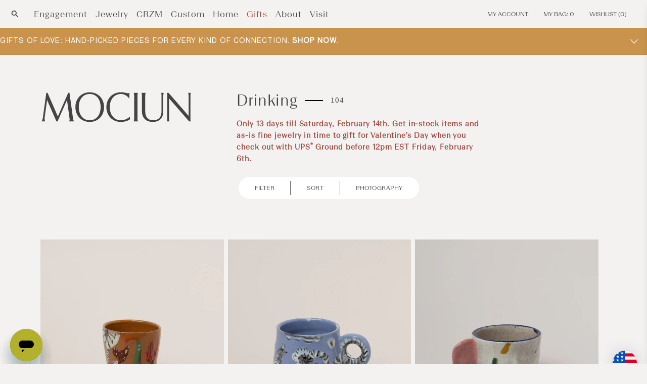

--- FILE ---
content_type: text/html; charset=utf-8
request_url: https://mociun.com/en-gb/collections/types?q=Drinking
body_size: 56324
content:
<!doctype html>
  <html class="no-js" lang="en">
    <head>
      <meta charset="utf-8">
      <meta http-equiv="X-UA-Compatible" content="IE=edge">
      <meta name="viewport" content="width=device-width,initial-scale=1">
      <meta name="theme-color" content=""><link rel="icon" type="image/png" href="//mociun.com/cdn/shop/files/MOCIUN_LOGO_FINAL_FAVICON_LIPS_64-withglow.png?crop=center&height=32&v=1693234557&width=32"><link rel="canonical" href="https://mociun.com/en-gb/collections/types?q=drinking">
      <link rel="preconnect" href="https://cdn.shopify.com" crossorigin>
      <meta name="facebook-domain-verification" content="bw7irjffu18dmf95d53qhe5sr6mtgg" />
      <meta name="google-site-verification" content="XzXLgTd2t6jMt0hXe26zRtWN7tP9oUsrDvc2JsPAnUQ" /><!-- render 'meta-tags' start -->

<meta property="og:site_name" content="Mociun">
<meta property="og:url" content="https://mociun.com/en-gb/collections/types?q=drinking">
<meta property="og:title" content="Drinking">
<meta property="og:type" content="website">
<meta property="og:description" content="One-of-a-kind &amp; made-to-order engagement rings, wedding bands &amp; high jewelry designed by Caitlin Mociun &amp; set with rare &amp; unusual diamonds in New York. Beyond jewelry, discover objects of enduring beauty to adorn the home."><meta property="og:image" content="http://mociun.com/cdn/shop/files/Mociun-Fine-Jewelry-_-Home-Banner_apple01.jpg?v=1743623200">
  <meta property="og:image:secure_url" content="https://mociun.com/cdn/shop/files/Mociun-Fine-Jewelry-_-Home-Banner_apple01.jpg?v=1743623200">
  <meta property="og:image:width" content="1800">
  <meta property="og:image:height" content="1170"><meta name="twitter:card" content="summary_large_image">
<meta name="twitter:title" content="Drinking">
<meta name="twitter:description" content="One-of-a-kind &amp; made-to-order engagement rings, wedding bands &amp; high jewelry designed by Caitlin Mociun &amp; set with rare &amp; unusual diamonds in New York. Beyond jewelry, discover objects of enduring beauty to adorn the home.">
<!-- render 'meta-tags' end --><link rel="preconnect" href="https://fonts.shopifycdn.com" crossorigin><title>
        Drinking
 &ndash; Mociun</title>

      <!-- render 'styles-critical' start --><style data-shopify>body {
    min-height: 100vh;
    min-height: -webkit-fill-available;
  }
  html {
    height: -webkit-fill-available;
    -moz-osx-font-smoothing: grayscale;
  }

  .drawer {
    position: fixed;
    z-index: 1000;
    left: 0;
    top: 0;
    width: 100vw;
    height: 100%;
    display: flex;
    justify-content: flex-end;
    background-color: rgba(var(--color-foreground), 0.5);
    transition: visibility var(--duration-default) ease;
  }

  .drawer__close {
    display: inline-block;
    padding: 0;
    min-width: 4.4rem;
    min-height: 4.4rem;
    box-shadow: 0 0 0 0.2rem rgba(var(--color-button), 0);
    position: absolute;
    top: 10px;
    right: -10px;
    color: rgb(var(--color-foreground));
    background-color: transparent;
    border: none;
    cursor: pointer;
  }

  cart-drawer {
    position: fixed;
    top: 0;
    left: 0;
    width: 100vw;
    height: 100%;
  }

  .cart-drawer__overlay {
    position: fixed;
    top: 0;
    right: 0;
    bottom: 0;
    left: 0;
  }

  
  @font-face {
    font-family: 'BeausiteSlick-Regular';
    src: url("//mociun.com/cdn/shop/t/315/assets/BeausiteSlick-Regular.eot?v=100199336688150598491740085528") format('embedded-opentype'), url("//mociun.com/cdn/shop/t/315/assets/BeausiteSlick-Regular.otf?v=31703738821525390661740085529") format('opentype'), url("//mociun.com/cdn/shop/t/315/assets/BeausiteSlickWeb-Regular.woff?v=196912") format('woff'), url("//mociun.com/cdn/shop/t/315/assets/BeausiteSlickWeb-Regular.woff2?v=71644904341170728601740085533") format('woff2');
    font-weight: 400;
    font-style: normal;
  }
  
  @font-face {
    font-family: 'BeausiteSlick-Thin';
    src: url("//mociun.com/cdn/shop/t/315/assets/BeausiteSlick-Thin.eot?v=51292419489427496691740085529") format('embedded-opentype'), url("//mociun.com/cdn/shop/t/315/assets/BeausiteSlick-Thin.otf?v=32934258435531047031740085530") format('opentype'), url("//mociun.com/cdn/shop/t/315/assets/BeausiteSlickWeb-Thin.woff?v=147340209897997802181740085534") format('woff'), url("//mociun.com/cdn/shop/t/315/assets/BeausiteSlickWeb-Thin.woff2?v=90911638293437038861740085535") format('woff2');
    font-weight: 100;
    font-style: normal;
  }
  @font-face {
    font-family: 'BeausiteSlick-ThinItalic';
    src: url("//mociun.com/cdn/shop/t/315/assets/BeausiteSlick-ThinItalic.eot?v=135654990116852122611740085530") format('embedded-opentype'), url("//mociun.com/cdn/shop/t/315/assets/BeausiteSlick-ThinItalic.otf?v=112761016661127122251740085531") format('opentype'), url("//mociun.com/cdn/shop/t/315/assets/BeausiteSlickWeb-ThinItalic.woff?v=118797459236659433271740085535") format('woff'), url("//mociun.com/cdn/shop/t/315/assets/BeausiteSlickWeb-ThinItalic.woff2?v=86861028266721082371740085536") format('woff2');
    font-weight: 100;
    font-style: italic;
  }
  
  @font-face {
    font-family: 'BeausiteSlick-Light';
    src: url("//mociun.com/cdn/shop/t/315/assets/BeausiteSlick-Light.eot?v=152584418158672840201740085526") format('embedded-opentype'), url("//mociun.com/cdn/shop/t/315/assets/BeausiteSlick-Light.otf?v=1817518113177785321740085527") format('opentype'), url("//mociun.com/cdn/shop/t/315/assets/BeausiteSlickWeb-Light.woff?v=179511129120363205041740085531") format('woff'), url("//mociun.com/cdn/shop/t/315/assets/BeausiteSlickWeb-Light.woff2?v=132640528630775257521740085532") format('woff2');
    font-weight: 100;
    font-style: normal;
  }
  @font-face {
    font-family: 'BeausiteSlick-LightItalic';
    src: url("//mociun.com/cdn/shop/t/315/assets/BeausiteSlick-LightItalic.eot?v=23163792961341957121740085527") format('embedded-opentype'), url("//mociun.com/cdn/shop/t/315/assets/BeausiteSlick-LightItalic.otf?v=49410130716301682161740085528") format('opentype'), url("//mociun.com/cdn/shop/t/315/assets/BeausiteSlickWeb-LightItalic.woff?v=40704913898460163931740085532") format('woff'), url("//mociun.com/cdn/shop/t/315/assets/BeausiteSlickWeb-LightItalic.woff2?v=124025195168301446911740085533") format('woff2');
    font-weight: 100;
    font-style: italic;
  }
  
  @font-face {
    font-family: 'BeausiteFit-Light';
    src: url("//mociun.com/cdn/shop/t/315/assets/BeausiteFit-Light.eot?v=78024053278411497701740085516") format('embedded-opentype'), url("//mociun.com/cdn/shop/t/315/assets/BeausiteFit-Light.otf?v=27506221061770685721740085516") format('opentype'), url("//mociun.com/cdn/shop/t/315/assets/BeausiteFitWeb-Light.woff?v=15878025016618841371740085522") format('woff'), url("//mociun.com/cdn/shop/t/315/assets/BeausiteFitWeb-Light.woff2?v=63114927371245412481740085522") format('woff2');
    font-weight: 100;
    font-style: normal;
  }
  @font-face {
    font-family: 'BeausiteFit-LightItalic';
    src: url("//mociun.com/cdn/shop/t/315/assets/BeausiteFit-LightItalic.eot?v=150291681539562814051740085517") format('embedded-opentype'), url("//mociun.com/cdn/shop/t/315/assets/BeausiteFit-LightItalic.otf?v=6674239173770403301740085517") format('opentype'), url("//mociun.com/cdn/shop/t/315/assets/BeausiteFitWeb-LightItalic.woff?v=108902820001214267811740085523") format('woff'), url("//mociun.com/cdn/shop/t/315/assets/BeausiteFitWeb-LightItalic.woff2?v=169445390357701683631740085524") format('woff2');
    font-weight: 100;
    font-style: italic;
  }
  
  @font-face {
    font-family: 'BeausiteFit-Regular';
    src: url("//mociun.com/cdn/shop/t/315/assets/BeausiteFit-Regular.eot?v=49205456794228270881740085518") format('embedded-opentype'), url("//mociun.com/cdn/shop/t/315/assets/BeausiteFit-Regular.otf?v=155047502201230297741740085518") format('opentype'), url("//mociun.com/cdn/shop/t/315/assets/BeausiteFitWeb-Regular.woff?v=150750890791663370091740085524") format('woff'), url("//mociun.com/cdn/shop/t/315/assets/BeausiteFitWeb-Regular.woff2?v=40199182727879052281740085525") format('woff2');
    font-weight: 400;
    font-style: normal;
  }
  @font-face {
    font-family: 'BeausiteFit-RegularItalic';
    src: url("//mociun.com/cdn/shop/t/315/assets/BeausiteFit-RegularItalic.eot?v=170266086440741874281740085519") format('embedded-opentype'), url("//mociun.com/cdn/shop/t/315/assets/BeausiteFit-RegularItalic.otf?v=74429392172858333421740085519") format('opentype'), url("//mociun.com/cdn/shop/t/315/assets/BeausiteFitWeb-RegularItalic.woff?v=139835381776304271581740085525") format('woff'), url("//mociun.com/cdn/shop/t/315/assets/BeausiteFitWeb-RegularItalic.woff2?v=170848175061122487661740085526") format('woff2');
    font-weight: 400;
    font-style: italic;
  }
  
  @font-face {
    font-family: 'BeausiteFit-Bold';
    src: url("//mociun.com/cdn/shop/t/315/assets/BeausiteFit-Bold.eot?v=176716625297903072601740085514") format('embedded-opentype'), url("//mociun.com/cdn/shop/t/315/assets/BeausiteFit-Bold.otf?v=13685997551634973621740085514") format('opentype'), url("//mociun.com/cdn/shop/t/315/assets/BeausiteFitWeb-Bold.woff?v=1351079887850541061740085520") format('woff'), url("//mociun.com/cdn/shop/t/315/assets/BeausiteFitWeb-Bold.woff2?v=66296691309169387411740085520") format('woff2');
    font-weight: 700;
    font-style: normal;
  }
  @font-face {
    font-family: 'BeausiteFit-BoldItalic';
    src: url("//mociun.com/cdn/shop/t/315/assets/BeausiteFit-Bolditalic.eot?v=196912") format('embedded-opentype'), url("//mociun.com/cdn/shop/t/315/assets/BeausiteFit-Bolditalic.otf?v=196912") format('opentype'), url("//mociun.com/cdn/shop/t/315/assets/BeausiteFitWeb-BoldItalic.woff?v=86237500172973349791740085521") format('woff'), url("//mociun.com/cdn/shop/t/315/assets/BeausiteFitWeb-BoldItalic.woff2?v=87312906201188100821740085522") format('woff2');
    font-weight: 700;
    font-style: italic;
  }

  @font-face {
    font-family: 'nimbus';
    src: url("//mociun.com/cdn/shop/t/315/assets/nimbus-sans-l_regular.eot?v=102584075405537828751740085589") format('embedded-opentype'), url("//mociun.com/cdn/shop/t/315/assets/nimbus-sans-l_regular.ttf?v=174855330960592603161740085589") format('truetype'), url("//mociun.com/cdn/shop/t/315/assets/nimbus-sans-l_regular.woff?v=7118167462934024551740085590") format('woff'), url("//mociun.com/cdn/shop/t/315/assets/nimbus-sans-l_regular.woff2?v=103949506292249254771740085590") format('woff2');
    font-weight: 400;
    font-style: normal;
  }

  @font-face {
    font-family: 'Open Sans';
    src: url("//mociun.com/cdn/shop/t/315/assets/OpenSans_Condensed-Light.eot?v=116862495549093400021740085594") format('embedded-opentype'), url("//mociun.com/cdn/shop/t/315/assets/OpenSans_Condensed-Light.ttf?v=145344928285851265281740085595") format('truetype'), url("//mociun.com/cdn/shop/t/315/assets/OpenSans_Condensed-Light.otf?v=90534531235150649471740085595") format('opentype'), url("//mociun.com/cdn/shop/t/315/assets/OpenSans_Condensed-Light.woff?v=50185479296171817891740085596") format('woff'), url("//mociun.com/cdn/shop/t/315/assets/OpenSans_Condensed-Light.woff2?v=31406015057672618551740085596") format('woff2');
    font-weight: 100;
    font-style: light;
  }

  @font-face {
    font-family: 'Ogg';
    src: url("//mociun.com/cdn/shop/t/315/assets/Ogg-Light.eot?v=178418142604499534351740085592") format('embedded-opentype'), url("//mociun.com/cdn/shop/t/315/assets/Ogg-Light.ttf?v=176928782411634464881740085593") format('truetype'), url("//mociun.com/cdn/shop/t/315/assets/Ogg-Light.otf?v=26760324443042528921740085592") format('opentype'), url("//mociun.com/cdn/shop/t/315/assets/Ogg-Light.woff?v=145745576809429481721740085593") format('woff'), url("//mociun.com/cdn/shop/t/315/assets/Ogg-Light.woff2?v=30098839309004083631740085594") format('woff2');
    font-weight: 100;
    font-style: light;
  }

  @font-face {
    font-family: 'Palanquin';
    src: url("//mociun.com/cdn/shop/t/315/assets/Palanquin-Light.eot?v=40896752303322946351740085598") format('embedded-opentype'), url("//mociun.com/cdn/shop/t/315/assets/Palanquin-Light.ttf?v=36887031698698539381740085599") format('truetype'), url("//mociun.com/cdn/shop/t/315/assets/Palanquin-Light.otf?v=34864551060003279591740085598") format('opentype'), url("//mociun.com/cdn/shop/t/315/assets/Palanquin-Light.woff?v=142434656894759963221740085599") format('woff'), url("//mociun.com/cdn/shop/t/315/assets/Palanquin-Light.woff2?v=146609429557833438041740085600") format('woff2');
    font-weight: 100;
    font-style: light;
  }</style><!-- render 'styles-critical' end -->

      <!-- console log restore start -->
      <script type="text/javascript" id="console_log_restore">
        /*
          Some unknown third party is disabling console.log, which we use for debug.
          Restore it.
        */
        const origConsoleLog = console.log;
        window.addEventListener("load", (event)=>{
          setTimeout(() => {
            window.console.log = origConsoleLog;
            console.log("console.log restored.");
          }, 1000);
        });
      </script>
      <!-- console log restore end -->

      
      

      <!-- content_for_header start -->
      <script>window.performance && window.performance.mark && window.performance.mark('shopify.content_for_header.start');</script><meta name="google-site-verification" content="Ys10WVi353f7T3B6YNTx2YFX_CT5OApj4yKhYkUJQHE">
<meta name="google-site-verification" content="LGBF0UnwSJ7ZFCcb7t65W4ygIQsojWu0qTG2OArwMrs">
<meta id="shopify-digital-wallet" name="shopify-digital-wallet" content="/7550042175/digital_wallets/dialog">
<meta name="shopify-checkout-api-token" content="9911d6d4ef080b85b5863eddc11beeba">
<meta id="in-context-paypal-metadata" data-shop-id="7550042175" data-venmo-supported="false" data-environment="production" data-locale="en_US" data-paypal-v4="true" data-currency="GBP">
<link rel="alternate" hreflang="x-default" href="https://mociun.com/collections/types?q=Drinking">
<link rel="alternate" hreflang="en-GB" href="https://mociun.com/en-gb/collections/types?q=Drinking">
<link rel="alternate" hreflang="en-CA" href="https://mociun.com/en-ca/collections/types?q=Drinking">
<link rel="alternate" hreflang="en-AU" href="https://mociun.com/en-au/collections/types?q=Drinking">
<link rel="alternate" hreflang="en-US" href="https://mociun.com/collections/types?q=Drinking">
<script async="async" src="/checkouts/internal/preloads.js?locale=en-GB"></script>
<link rel="preconnect" href="https://shop.app" crossorigin="anonymous">
<script async="async" src="https://shop.app/checkouts/internal/preloads.js?locale=en-GB&shop_id=7550042175" crossorigin="anonymous"></script>
<script id="apple-pay-shop-capabilities" type="application/json">{"shopId":7550042175,"countryCode":"US","currencyCode":"GBP","merchantCapabilities":["supports3DS"],"merchantId":"gid:\/\/shopify\/Shop\/7550042175","merchantName":"Mociun","requiredBillingContactFields":["postalAddress","email","phone"],"requiredShippingContactFields":["postalAddress","email","phone"],"shippingType":"shipping","supportedNetworks":["visa","masterCard","amex","discover","elo","jcb"],"total":{"type":"pending","label":"Mociun","amount":"1.00"},"shopifyPaymentsEnabled":true,"supportsSubscriptions":true}</script>
<script id="shopify-features" type="application/json">{"accessToken":"9911d6d4ef080b85b5863eddc11beeba","betas":["rich-media-storefront-analytics"],"domain":"mociun.com","predictiveSearch":true,"shopId":7550042175,"locale":"en"}</script>
<script>var Shopify = Shopify || {};
Shopify.shop = "mociun-com.myshopify.com";
Shopify.locale = "en";
Shopify.currency = {"active":"GBP","rate":"0.74162396"};
Shopify.country = "GB";
Shopify.theme = {"name":"Mociun - 06.26.2025 PostEditImg","id":139128569992,"schema_name":"Mociun","schema_version":"1","theme_store_id":null,"role":"main"};
Shopify.theme.handle = "null";
Shopify.theme.style = {"id":null,"handle":null};
Shopify.cdnHost = "mociun.com/cdn";
Shopify.routes = Shopify.routes || {};
Shopify.routes.root = "/en-gb/";</script>
<script type="module">!function(o){(o.Shopify=o.Shopify||{}).modules=!0}(window);</script>
<script>!function(o){function n(){var o=[];function n(){o.push(Array.prototype.slice.apply(arguments))}return n.q=o,n}var t=o.Shopify=o.Shopify||{};t.loadFeatures=n(),t.autoloadFeatures=n()}(window);</script>
<script>
  window.ShopifyPay = window.ShopifyPay || {};
  window.ShopifyPay.apiHost = "shop.app\/pay";
  window.ShopifyPay.redirectState = null;
</script>
<script id="shop-js-analytics" type="application/json">{"pageType":"collection"}</script>
<script defer="defer" async type="module" src="//mociun.com/cdn/shopifycloud/shop-js/modules/v2/client.init-shop-cart-sync_BN7fPSNr.en.esm.js"></script>
<script defer="defer" async type="module" src="//mociun.com/cdn/shopifycloud/shop-js/modules/v2/chunk.common_Cbph3Kss.esm.js"></script>
<script defer="defer" async type="module" src="//mociun.com/cdn/shopifycloud/shop-js/modules/v2/chunk.modal_DKumMAJ1.esm.js"></script>
<script type="module">
  await import("//mociun.com/cdn/shopifycloud/shop-js/modules/v2/client.init-shop-cart-sync_BN7fPSNr.en.esm.js");
await import("//mociun.com/cdn/shopifycloud/shop-js/modules/v2/chunk.common_Cbph3Kss.esm.js");
await import("//mociun.com/cdn/shopifycloud/shop-js/modules/v2/chunk.modal_DKumMAJ1.esm.js");

  window.Shopify.SignInWithShop?.initShopCartSync?.({"fedCMEnabled":true,"windoidEnabled":true});

</script>
<script>
  window.Shopify = window.Shopify || {};
  if (!window.Shopify.featureAssets) window.Shopify.featureAssets = {};
  window.Shopify.featureAssets['shop-js'] = {"shop-cart-sync":["modules/v2/client.shop-cart-sync_CJVUk8Jm.en.esm.js","modules/v2/chunk.common_Cbph3Kss.esm.js","modules/v2/chunk.modal_DKumMAJ1.esm.js"],"init-fed-cm":["modules/v2/client.init-fed-cm_7Fvt41F4.en.esm.js","modules/v2/chunk.common_Cbph3Kss.esm.js","modules/v2/chunk.modal_DKumMAJ1.esm.js"],"init-shop-email-lookup-coordinator":["modules/v2/client.init-shop-email-lookup-coordinator_Cc088_bR.en.esm.js","modules/v2/chunk.common_Cbph3Kss.esm.js","modules/v2/chunk.modal_DKumMAJ1.esm.js"],"init-windoid":["modules/v2/client.init-windoid_hPopwJRj.en.esm.js","modules/v2/chunk.common_Cbph3Kss.esm.js","modules/v2/chunk.modal_DKumMAJ1.esm.js"],"shop-button":["modules/v2/client.shop-button_B0jaPSNF.en.esm.js","modules/v2/chunk.common_Cbph3Kss.esm.js","modules/v2/chunk.modal_DKumMAJ1.esm.js"],"shop-cash-offers":["modules/v2/client.shop-cash-offers_DPIskqss.en.esm.js","modules/v2/chunk.common_Cbph3Kss.esm.js","modules/v2/chunk.modal_DKumMAJ1.esm.js"],"shop-toast-manager":["modules/v2/client.shop-toast-manager_CK7RT69O.en.esm.js","modules/v2/chunk.common_Cbph3Kss.esm.js","modules/v2/chunk.modal_DKumMAJ1.esm.js"],"init-shop-cart-sync":["modules/v2/client.init-shop-cart-sync_BN7fPSNr.en.esm.js","modules/v2/chunk.common_Cbph3Kss.esm.js","modules/v2/chunk.modal_DKumMAJ1.esm.js"],"init-customer-accounts-sign-up":["modules/v2/client.init-customer-accounts-sign-up_CfPf4CXf.en.esm.js","modules/v2/client.shop-login-button_DeIztwXF.en.esm.js","modules/v2/chunk.common_Cbph3Kss.esm.js","modules/v2/chunk.modal_DKumMAJ1.esm.js"],"pay-button":["modules/v2/client.pay-button_CgIwFSYN.en.esm.js","modules/v2/chunk.common_Cbph3Kss.esm.js","modules/v2/chunk.modal_DKumMAJ1.esm.js"],"init-customer-accounts":["modules/v2/client.init-customer-accounts_DQ3x16JI.en.esm.js","modules/v2/client.shop-login-button_DeIztwXF.en.esm.js","modules/v2/chunk.common_Cbph3Kss.esm.js","modules/v2/chunk.modal_DKumMAJ1.esm.js"],"avatar":["modules/v2/client.avatar_BTnouDA3.en.esm.js"],"init-shop-for-new-customer-accounts":["modules/v2/client.init-shop-for-new-customer-accounts_CsZy_esa.en.esm.js","modules/v2/client.shop-login-button_DeIztwXF.en.esm.js","modules/v2/chunk.common_Cbph3Kss.esm.js","modules/v2/chunk.modal_DKumMAJ1.esm.js"],"shop-follow-button":["modules/v2/client.shop-follow-button_BRMJjgGd.en.esm.js","modules/v2/chunk.common_Cbph3Kss.esm.js","modules/v2/chunk.modal_DKumMAJ1.esm.js"],"checkout-modal":["modules/v2/client.checkout-modal_B9Drz_yf.en.esm.js","modules/v2/chunk.common_Cbph3Kss.esm.js","modules/v2/chunk.modal_DKumMAJ1.esm.js"],"shop-login-button":["modules/v2/client.shop-login-button_DeIztwXF.en.esm.js","modules/v2/chunk.common_Cbph3Kss.esm.js","modules/v2/chunk.modal_DKumMAJ1.esm.js"],"lead-capture":["modules/v2/client.lead-capture_DXYzFM3R.en.esm.js","modules/v2/chunk.common_Cbph3Kss.esm.js","modules/v2/chunk.modal_DKumMAJ1.esm.js"],"shop-login":["modules/v2/client.shop-login_CA5pJqmO.en.esm.js","modules/v2/chunk.common_Cbph3Kss.esm.js","modules/v2/chunk.modal_DKumMAJ1.esm.js"],"payment-terms":["modules/v2/client.payment-terms_BxzfvcZJ.en.esm.js","modules/v2/chunk.common_Cbph3Kss.esm.js","modules/v2/chunk.modal_DKumMAJ1.esm.js"]};
</script>
<script>(function() {
  var isLoaded = false;
  function asyncLoad() {
    if (isLoaded) return;
    isLoaded = true;
    var urls = ["https:\/\/services.nofraud.com\/js\/device.js?shop=mociun-com.myshopify.com","https:\/\/str.rise-ai.com\/?shop=mociun-com.myshopify.com","https:\/\/strn.rise-ai.com\/?shop=mociun-com.myshopify.com","https:\/\/cdn-app.cart-bot.net\/public\/js\/append.js?shop=mociun-com.myshopify.com","https:\/\/static.shareasale.com\/json\/shopify\/shareasale-tracking.js?sasmid=155743\u0026ssmtid=82027\u0026shop=mociun-com.myshopify.com","https:\/\/dr4qe3ddw9y32.cloudfront.net\/awin-shopify-integration-code.js?aid=86571\u0026v=shopifyApp_5.0.0\u0026ts=1731952526890\u0026shop=mociun-com.myshopify.com","https:\/\/s3.eu-west-1.amazonaws.com\/production-klarna-il-shopify-osm\/259276dac6e66e514c30afed620b50614997523d\/mociun-com.myshopify.com-1742918616565.js?shop=mociun-com.myshopify.com"];
    for (var i = 0; i < urls.length; i++) {
      var s = document.createElement('script');
      s.type = 'text/javascript';
      s.async = true;
      s.src = urls[i];
      var x = document.getElementsByTagName('script')[0];
      x.parentNode.insertBefore(s, x);
    }
  };
  if(window.attachEvent) {
    window.attachEvent('onload', asyncLoad);
  } else {
    window.addEventListener('load', asyncLoad, false);
  }
})();</script>
<script id="__st">var __st={"a":7550042175,"offset":-18000,"reqid":"80b2bafb-2919-4c3e-99c1-915ce47aa4ac-1769909703","pageurl":"mociun.com\/en-gb\/collections\/types?q=Drinking","u":"d56353a8e369","p":"types"};</script>
<script>window.ShopifyPaypalV4VisibilityTracking = true;</script>
<script id="captcha-bootstrap">!function(){'use strict';const t='contact',e='account',n='new_comment',o=[[t,t],['blogs',n],['comments',n],[t,'customer']],c=[[e,'customer_login'],[e,'guest_login'],[e,'recover_customer_password'],[e,'create_customer']],r=t=>t.map((([t,e])=>`form[action*='/${t}']:not([data-nocaptcha='true']) input[name='form_type'][value='${e}']`)).join(','),a=t=>()=>t?[...document.querySelectorAll(t)].map((t=>t.form)):[];function s(){const t=[...o],e=r(t);return a(e)}const i='password',u='form_key',d=['recaptcha-v3-token','g-recaptcha-response','h-captcha-response',i],f=()=>{try{return window.sessionStorage}catch{return}},m='__shopify_v',_=t=>t.elements[u];function p(t,e,n=!1){try{const o=window.sessionStorage,c=JSON.parse(o.getItem(e)),{data:r}=function(t){const{data:e,action:n}=t;return t[m]||n?{data:e,action:n}:{data:t,action:n}}(c);for(const[e,n]of Object.entries(r))t.elements[e]&&(t.elements[e].value=n);n&&o.removeItem(e)}catch(o){console.error('form repopulation failed',{error:o})}}const l='form_type',E='cptcha';function T(t){t.dataset[E]=!0}const w=window,h=w.document,L='Shopify',v='ce_forms',y='captcha';let A=!1;((t,e)=>{const n=(g='f06e6c50-85a8-45c8-87d0-21a2b65856fe',I='https://cdn.shopify.com/shopifycloud/storefront-forms-hcaptcha/ce_storefront_forms_captcha_hcaptcha.v1.5.2.iife.js',D={infoText:'Protected by hCaptcha',privacyText:'Privacy',termsText:'Terms'},(t,e,n)=>{const o=w[L][v],c=o.bindForm;if(c)return c(t,g,e,D).then(n);var r;o.q.push([[t,g,e,D],n]),r=I,A||(h.body.append(Object.assign(h.createElement('script'),{id:'captcha-provider',async:!0,src:r})),A=!0)});var g,I,D;w[L]=w[L]||{},w[L][v]=w[L][v]||{},w[L][v].q=[],w[L][y]=w[L][y]||{},w[L][y].protect=function(t,e){n(t,void 0,e),T(t)},Object.freeze(w[L][y]),function(t,e,n,w,h,L){const[v,y,A,g]=function(t,e,n){const i=e?o:[],u=t?c:[],d=[...i,...u],f=r(d),m=r(i),_=r(d.filter((([t,e])=>n.includes(e))));return[a(f),a(m),a(_),s()]}(w,h,L),I=t=>{const e=t.target;return e instanceof HTMLFormElement?e:e&&e.form},D=t=>v().includes(t);t.addEventListener('submit',(t=>{const e=I(t);if(!e)return;const n=D(e)&&!e.dataset.hcaptchaBound&&!e.dataset.recaptchaBound,o=_(e),c=g().includes(e)&&(!o||!o.value);(n||c)&&t.preventDefault(),c&&!n&&(function(t){try{if(!f())return;!function(t){const e=f();if(!e)return;const n=_(t);if(!n)return;const o=n.value;o&&e.removeItem(o)}(t);const e=Array.from(Array(32),(()=>Math.random().toString(36)[2])).join('');!function(t,e){_(t)||t.append(Object.assign(document.createElement('input'),{type:'hidden',name:u})),t.elements[u].value=e}(t,e),function(t,e){const n=f();if(!n)return;const o=[...t.querySelectorAll(`input[type='${i}']`)].map((({name:t})=>t)),c=[...d,...o],r={};for(const[a,s]of new FormData(t).entries())c.includes(a)||(r[a]=s);n.setItem(e,JSON.stringify({[m]:1,action:t.action,data:r}))}(t,e)}catch(e){console.error('failed to persist form',e)}}(e),e.submit())}));const S=(t,e)=>{t&&!t.dataset[E]&&(n(t,e.some((e=>e===t))),T(t))};for(const o of['focusin','change'])t.addEventListener(o,(t=>{const e=I(t);D(e)&&S(e,y())}));const B=e.get('form_key'),M=e.get(l),P=B&&M;t.addEventListener('DOMContentLoaded',(()=>{const t=y();if(P)for(const e of t)e.elements[l].value===M&&p(e,B);[...new Set([...A(),...v().filter((t=>'true'===t.dataset.shopifyCaptcha))])].forEach((e=>S(e,t)))}))}(h,new URLSearchParams(w.location.search),n,t,e,['guest_login'])})(!0,!0)}();</script>
<script integrity="sha256-4kQ18oKyAcykRKYeNunJcIwy7WH5gtpwJnB7kiuLZ1E=" data-source-attribution="shopify.loadfeatures" defer="defer" src="//mociun.com/cdn/shopifycloud/storefront/assets/storefront/load_feature-a0a9edcb.js" crossorigin="anonymous"></script>
<script crossorigin="anonymous" defer="defer" src="//mociun.com/cdn/shopifycloud/storefront/assets/shopify_pay/storefront-65b4c6d7.js?v=20250812"></script>
<script data-source-attribution="shopify.dynamic_checkout.dynamic.init">var Shopify=Shopify||{};Shopify.PaymentButton=Shopify.PaymentButton||{isStorefrontPortableWallets:!0,init:function(){window.Shopify.PaymentButton.init=function(){};var t=document.createElement("script");t.src="https://mociun.com/cdn/shopifycloud/portable-wallets/latest/portable-wallets.en.js",t.type="module",document.head.appendChild(t)}};
</script>
<script data-source-attribution="shopify.dynamic_checkout.buyer_consent">
  function portableWalletsHideBuyerConsent(e){var t=document.getElementById("shopify-buyer-consent"),n=document.getElementById("shopify-subscription-policy-button");t&&n&&(t.classList.add("hidden"),t.setAttribute("aria-hidden","true"),n.removeEventListener("click",e))}function portableWalletsShowBuyerConsent(e){var t=document.getElementById("shopify-buyer-consent"),n=document.getElementById("shopify-subscription-policy-button");t&&n&&(t.classList.remove("hidden"),t.removeAttribute("aria-hidden"),n.addEventListener("click",e))}window.Shopify?.PaymentButton&&(window.Shopify.PaymentButton.hideBuyerConsent=portableWalletsHideBuyerConsent,window.Shopify.PaymentButton.showBuyerConsent=portableWalletsShowBuyerConsent);
</script>
<script data-source-attribution="shopify.dynamic_checkout.cart.bootstrap">document.addEventListener("DOMContentLoaded",(function(){function t(){return document.querySelector("shopify-accelerated-checkout-cart, shopify-accelerated-checkout")}if(t())Shopify.PaymentButton.init();else{new MutationObserver((function(e,n){t()&&(Shopify.PaymentButton.init(),n.disconnect())})).observe(document.body,{childList:!0,subtree:!0})}}));
</script>
<link id="shopify-accelerated-checkout-styles" rel="stylesheet" media="screen" href="https://mociun.com/cdn/shopifycloud/portable-wallets/latest/accelerated-checkout-backwards-compat.css" crossorigin="anonymous">
<style id="shopify-accelerated-checkout-cart">
        #shopify-buyer-consent {
  margin-top: 1em;
  display: inline-block;
  width: 100%;
}

#shopify-buyer-consent.hidden {
  display: none;
}

#shopify-subscription-policy-button {
  background: none;
  border: none;
  padding: 0;
  text-decoration: underline;
  font-size: inherit;
  cursor: pointer;
}

#shopify-subscription-policy-button::before {
  box-shadow: none;
}

      </style>
<script id="sections-script" data-sections="header,footer" defer="defer" src="//mociun.com/cdn/shop/t/315/compiled_assets/scripts.js?v=196912"></script>
<script>window.performance && window.performance.mark && window.performance.mark('shopify.content_for_header.end');</script>
      <!-- content_for_header end -->

      <!-- render 'icon-library' start --><script>!function(t,n){"object"==typeof exports&&"object"==typeof module?module.exports=n():"function"==typeof define&&define.amd?define([],n):"object"==typeof exports?exports.devtoolsDetector=n():t.devtoolsDetector=n()}("undefined"!=typeof self?self:this,function(){return function(t){var n={};function e(r){if(n[r])return n[r].exports;var i=n[r]={i:r,l:!1,exports:{}};return t[r].call(i.exports,i,i.exports,e),i.l=!0,i.exports}return e.m=t,e.c=n,e.d=function(t,n,r){e.o(t,n)||Object.defineProperty(t,n,{configurable:!1,enumerable:!0,get:r})},e.n=function(t){var n=t&&t.__esModule?function(){return t.default}:function(){return t};return e.d(n,"a",n),n},e.o=function(t,n){return Object.prototype.hasOwnProperty.call(t,n)},e.p="",e(e.s=5)}([function(t,n,e){"use strict";var r;e.d(n,"c",function(){return u}),e.d(n,"d",function(){return c}),e.d(n,"b",function(){return a}),e.d(n,"f",function(){return f}),e.d(n,"a",function(){return s}),e.d(n,"e",function(){return l});var i="undefined"==typeof window,o=i?"":navigator.userAgent,u=!i&&("InstallTrigger"in window||/firefox/i.test(o)),c=!i&&(/trident/i.test(o)||/msie/i.test(o)),a=!i&&/edge/i.test(o),f=!i&&(/webkit/i.test(o)&&!a),s=!i&&(void 0!==window.chrome||/chrome/i.test(o)),l=!i&&("[object SafariRemoteNotification]"===((null===(r=window.safari)||void 0===r?void 0:r.pushNotification)||!1).toString()||/safari/i.test(o)&&!s)},function(t,n,e){"use strict";e.d(n,"b",function(){return o}),e.d(n,"c",function(){return u}),e.d(n,"a",function(){return c});var r=e(0);function i(t){if(console){if(!r.d&&!r.b)return console[t];if("log"===t||"clear"===t)return function(){for(var n=[],e=0;e<arguments.length;e++)n[e]=arguments[e];console[t].apply(console,n)}}return function(){for(var t=[],n=0;n<arguments.length;n++)t[n]=arguments[n]}}var o=i("log"),u=i("table"),c=i("clear")},function(t,n,e){"use strict";n.a=function(t){void 0===t&&(t={});for(var n=t.includes,e=void 0===n?[]:n,r=t.excludes,i=void 0===r?[]:r,o=!1,u=!1,c=0,a=e;c<a.length;c++){var f=a[c];if(!0===f){o=!0;break}}for(var s=0,l=i;s<l.length;s++){var f=l[s];if(!0===f){u=!0;break}}return o&&!u},n.b=function(t,n,e){var o=i.a[t];if(void 0===o)return!1;return Object(r.compare)(o,n,e)};var r=e(9),i=(e.n(r),e(3))},function(t,n,e){"use strict";e.d(n,"a",function(){return r});for(var r={},i=0,o=("undefined"==typeof window?"":navigator.userAgent).match(/\w+\/(\d|\.)+(\s|$)/gi)||[];i<o.length;i++){var u=o[i].split("/"),c=u[0],a=u[1];r[c]=a}},function(t,n,e){"use strict";e.d(n,"b",function(){return i}),e.d(n,"d",function(){return o}),e.d(n,"c",function(){return u}),e.d(n,"a",function(){return c}),e.d(n,"e",function(){return a});var r="undefined"==typeof window?"":navigator.userAgent,i=/ipad/i.test(r),o=/macintosh/i.test(r),u=/iphone/i.test(r),c=/android/i.test(r),a=/windows/i.test(r)},function(t,n,e){"use strict";Object.defineProperty(n,"__esModule",{value:!0}),n.addListener=function(t){l.addListener(t)},n.removeListener=function(t){l.removeListener(t)},n.isLaunch=function(){return l.isLaunch()},n.launch=function(){l.launch()},n.stop=function(){l.stop()},n.setDetectDelay=function(t){l.setDetectDelay(t)};var r=e(6),i=e(7);e.d(n,"DevtoolsDetector",function(){return r.a}),e.d(n,"checkers",function(){return i});var o=e(2);e.d(n,"match",function(){return o.a}),e.d(n,"specificVersionMatch",function(){return o.b});var u=e(0);e.d(n,"isFirefox",function(){return u.c}),e.d(n,"isIE",function(){return u.d}),e.d(n,"isEdge",function(){return u.b}),e.d(n,"isWebkit",function(){return u.f}),e.d(n,"isChrome",function(){return u.a}),e.d(n,"isSafari",function(){return u.e});var c=e(1);e.d(n,"log",function(){return c.b}),e.d(n,"table",function(){return c.c}),e.d(n,"clear",function(){return c.a});var a=e(14);e.d(n,"isMobile",function(){return a.a});var f=e(3);e.d(n,"versionMap",function(){return f.a});var s=e(4);e.d(n,"isIpad",function(){return s.b}),e.d(n,"isMac",function(){return s.d}),e.d(n,"isIphone",function(){return s.c}),e.d(n,"isAndroid",function(){return s.a}),e.d(n,"isWindows",function(){return s.e});var l=new r.a({checkers:[i.elementIdChecker,i.regToStringChecker,i.functionToStringChecker,i.depRegToStringChecker,i.debuggerChecker]});n.default=l},function(t,n,e){"use strict";e.d(n,"a",function(){return o});var r=this&&this.__awaiter||function(t,n,e,r){return new(e||(e=Promise))(function(i,o){function u(t){try{a(r.next(t))}catch(t){o(t)}}function c(t){try{a(r.throw(t))}catch(t){o(t)}}function a(t){t.done?i(t.value):function(t){return t instanceof e?t:new e(function(n){n(t)})}(t.value).then(u,c)}a((r=r.apply(t,n||[])).next())})},i=this&&this.__generator||function(t,n){var e,r,i,o,u={label:0,sent:function(){if(1&i[0])throw i[1];return i[1]},trys:[],ops:[]};return o={next:c(0),throw:c(1),return:c(2)},"function"==typeof Symbol&&(o[Symbol.iterator]=function(){return this}),o;function c(o){return function(c){return function(o){if(e)throw new TypeError("Generator is already executing.");for(;u;)try{if(e=1,r&&(i=2&o[0]?r.return:o[0]?r.throw||((i=r.return)&&i.call(r),0):r.next)&&!(i=i.call(r,o[1])).done)return i;switch(r=0,i&&(o=[2&o[0],i.value]),o[0]){case 0:case 1:i=o;break;case 4:return u.label++,{value:o[1],done:!1};case 5:u.label++,r=o[1],o=[0];continue;case 7:o=u.ops.pop(),u.trys.pop();continue;default:if(!(i=(i=u.trys).length>0&&i[i.length-1])&&(6===o[0]||2===o[0])){u=0;continue}if(3===o[0]&&(!i||o[1]>i[0]&&o[1]<i[3])){u.label=o[1];break}if(6===o[0]&&u.label<i[1]){u.label=i[1],i=o;break}if(i&&u.label<i[2]){u.label=i[2],u.ops.push(o);break}i[2]&&u.ops.pop(),u.trys.pop();continue}o=n.call(t,u)}catch(t){o=[6,t],r=0}finally{e=i=0}if(5&o[0])throw o[1];return{value:o[0]?o[1]:void 0,done:!0}}([o,c])}}},o=function(){function t(t){var n=t.checkers;this._listeners=[],this._isOpen=!1,this._detectLoopStopped=!0,this._detectLoopDelay=500,this._checkers=n.slice()}return t.prototype.launch=function(){this._detectLoopDelay<=0&&this.setDetectDelay(500),this._detectLoopStopped&&(this._detectLoopStopped=!1,this._detectLoop())},t.prototype.stop=function(){this._detectLoopStopped||(this._detectLoopStopped=!0,clearTimeout(this._timer))},t.prototype.isLaunch=function(){return!this._detectLoopStopped},t.prototype.setDetectDelay=function(t){this._detectLoopDelay=t},t.prototype.addListener=function(t){this._listeners.push(t)},t.prototype.removeListener=function(t){this._listeners=this._listeners.filter(function(n){return n!==t})},t.prototype._broadcast=function(t){for(var n=0,e=this._listeners;n<e.length;n++){var r=e[n];try{r(t.isOpen,t)}catch(t){}}},t.prototype._detectLoop=function(){return r(this,void 0,void 0,function(){var t,n,e,r,o,u=this;return i(this,function(i){switch(i.label){case 0:t=!1,n="",e=0,r=this._checkers,i.label=1;case 1:return e<r.length?[4,(o=r[e]).isEnable()]:[3,6];case 2:return i.sent()?(n=o.name,[4,o.isOpen()]):[3,4];case 3:t=i.sent(),i.label=4;case 4:if(t)return[3,6];i.label=5;case 5:return e++,[3,1];case 6:return t!=this._isOpen&&(this._isOpen=t,this._broadcast({isOpen:t,checkerName:n})),this._detectLoopDelay>0?this._timer=setTimeout(function(){return u._detectLoop()},this._detectLoopDelay):this.stop(),[2]}})})},t}()},function(t,n,e){"use strict";Object.defineProperty(n,"__esModule",{value:!0});var r=e(8);e.d(n,"depRegToStringChecker",function(){return r.a});var i=e(10);e.d(n,"elementIdChecker",function(){return i.a});var o=e(11);e.d(n,"functionToStringChecker",function(){return o.a});var u=e(12);e.d(n,"regToStringChecker",function(){return u.a});var c=e(13);e.d(n,"debuggerChecker",function(){return c.a})},function(t,n,e){"use strict";e.d(n,"a",function(){return s});var r=e(0),i=e(1),o=e(2),u=this&&this.__awaiter||function(t,n,e,r){return new(e||(e=Promise))(function(i,o){function u(t){try{a(r.next(t))}catch(t){o(t)}}function c(t){try{a(r.throw(t))}catch(t){o(t)}}function a(t){t.done?i(t.value):function(t){return t instanceof e?t:new e(function(n){n(t)})}(t.value).then(u,c)}a((r=r.apply(t,n||[])).next())})},c=this&&this.__generator||function(t,n){var e,r,i,o,u={label:0,sent:function(){if(1&i[0])throw i[1];return i[1]},trys:[],ops:[]};return o={next:c(0),throw:c(1),return:c(2)},"function"==typeof Symbol&&(o[Symbol.iterator]=function(){return this}),o;function c(o){return function(c){return function(o){if(e)throw new TypeError("Generator is already executing.");for(;u;)try{if(e=1,r&&(i=2&o[0]?r.return:o[0]?r.throw||((i=r.return)&&i.call(r),0):r.next)&&!(i=i.call(r,o[1])).done)return i;switch(r=0,i&&(o=[2&o[0],i.value]),o[0]){case 0:case 1:i=o;break;case 4:return u.label++,{value:o[1],done:!1};case 5:u.label++,r=o[1],o=[0];continue;case 7:o=u.ops.pop(),u.trys.pop();continue;default:if(!(i=(i=u.trys).length>0&&i[i.length-1])&&(6===o[0]||2===o[0])){u=0;continue}if(3===o[0]&&(!i||o[1]>i[0]&&o[1]<i[3])){u.label=o[1];break}if(6===o[0]&&u.label<i[1]){u.label=i[1],i=o;break}if(i&&u.label<i[2]){u.label=i[2],u.ops.push(o);break}i[2]&&u.ops.pop(),u.trys.pop();continue}o=n.call(t,u)}catch(t){o=[6,t],r=0}finally{e=i=0}if(5&o[0])throw o[1];return{value:o[0]?o[1]:void 0,done:!0}}([o,c])}}},a=/ /,f=!1;a.toString=function(){return f=!0,s.name};var s={name:"dep-reg-to-string",isOpen:function(){return u(this,void 0,void 0,function(){return c(this,function(t){return f=!1,Object(i.c)({dep:a}),Object(i.a)(),[2,f]})})},isEnable:function(){return u(this,void 0,void 0,function(){return c(this,function(t){return[2,Object(o.a)({includes:[!0],excludes:[r.c,r.d]})]})})}}},function(t,n,e){var r,i,o;!function(e,u){i=[],void 0===(o="function"==typeof(r=u)?r.apply(n,i):r)||(t.exports=o)}(0,function(){var t=/^v?(?:\d+)(\.(?:[x*]|\d+)(\.(?:[x*]|\d+)(\.(?:[x*]|\d+))?(?:-[\da-z\-]+(?:\.[\da-z\-]+)*)?(?:\+[\da-z\-]+(?:\.[\da-z\-]+)*)?)?)?$/i;function n(t){var n=t.replace(/^v/,"").replace(/\+.*$/,""),e=function(t,n){return-1===t.indexOf(n)?t.length:t.indexOf(n)}(n,"-"),r=n.substring(0,e).split(".");return r.push(n.substring(e+1)),r}function e(t){return isNaN(Number(t))?t:Number(t)}function r(n){if("string"!=typeof n)throw new TypeError("Invalid argument expected string");if(!t.test(n))throw new Error("Invalid argument not valid semver ('"+n+"' received)")}function i(t,i){[t,i].forEach(r);for(var o=n(t),u=n(i),c=0;c<Math.max(o.length-1,u.length-1);c++){var a=parseInt(o[c]||0,10),f=parseInt(u[c]||0,10);if(a>f)return 1;if(f>a)return-1}var s=o[o.length-1],l=u[u.length-1];if(s&&l){var d=s.split(".").map(e),p=l.split(".").map(e);for(c=0;c<Math.max(d.length,p.length);c++){if(void 0===d[c]||"string"==typeof p[c]&&"number"==typeof d[c])return-1;if(void 0===p[c]||"string"==typeof d[c]&&"number"==typeof p[c])return 1;if(d[c]>p[c])return 1;if(p[c]>d[c])return-1}}else if(s||l)return s?-1:1;return 0}var o=[">",">=","=","<","<="],u={">":[1],">=":[0,1],"=":[0],"<=":[-1,0],"<":[-1]};return i.validate=function(n){return"string"==typeof n&&t.test(n)},i.compare=function(t,n,e){!function(t){if("string"!=typeof t)throw new TypeError("Invalid operator type, expected string but got "+typeof t);if(-1===o.indexOf(t))throw new TypeError("Invalid operator, expected one of "+o.join("|"))}(e);var r=i(t,n);return u[e].indexOf(r)>-1},i})},function(t,n,e){"use strict";e.d(n,"a",function(){return l});var r=e(0),i=e(1),o=e(2),u=this&&this.__awaiter||function(t,n,e,r){return new(e||(e=Promise))(function(i,o){function u(t){try{a(r.next(t))}catch(t){o(t)}}function c(t){try{a(r.throw(t))}catch(t){o(t)}}function a(t){t.done?i(t.value):function(t){return t instanceof e?t:new e(function(n){n(t)})}(t.value).then(u,c)}a((r=r.apply(t,n||[])).next())})},c=this&&this.__generator||function(t,n){var e,r,i,o,u={label:0,sent:function(){if(1&i[0])throw i[1];return i[1]},trys:[],ops:[]};return o={next:c(0),throw:c(1),return:c(2)},"function"==typeof Symbol&&(o[Symbol.iterator]=function(){return this}),o;function c(o){return function(c){return function(o){if(e)throw new TypeError("Generator is already executing.");for(;u;)try{if(e=1,r&&(i=2&o[0]?r.return:o[0]?r.throw||((i=r.return)&&i.call(r),0):r.next)&&!(i=i.call(r,o[1])).done)return i;switch(r=0,i&&(o=[2&o[0],i.value]),o[0]){case 0:case 1:i=o;break;case 4:return u.label++,{value:o[1],done:!1};case 5:u.label++,r=o[1],o=[0];continue;case 7:o=u.ops.pop(),u.trys.pop();continue;default:if(!(i=(i=u.trys).length>0&&i[i.length-1])&&(6===o[0]||2===o[0])){u=0;continue}if(3===o[0]&&(!i||o[1]>i[0]&&o[1]<i[3])){u.label=o[1];break}if(6===o[0]&&u.label<i[1]){u.label=i[1],i=o;break}if(i&&u.label<i[2]){u.label=i[2],u.ops.push(o);break}i[2]&&u.ops.pop(),u.trys.pop();continue}o=n.call(t,u)}catch(t){o=[6,t],r=0}finally{e=i=0}if(5&o[0])throw o[1];return{value:o[0]?o[1]:void 0,done:!0}}([o,c])}}},a=!1,f=null;function s(){if(f)return f;var t=document.createElement("div");f=t;return Object.defineProperty(f,"id",{get:function(){return!0,l.name},configurable:!0}),f}var l={name:"element-id",isOpen:function(){return u(this,void 0,void 0,function(){var t;return c(this,function(n){return a=!1,t=s(),Object(i.b)(t),Object(i.a)(),[2,a]})})},isEnable:function(){return u(this,void 0,void 0,function(){return c(this,function(t){return[2,Object(o.a)({includes:[!0],excludes:[r.d,r.b,r.c]})]})})}}},function(t,n,e){"use strict";e.d(n,"a",function(){return l});var r=e(0),i=e(1),o=e(4),u=e(2),c=this&&this.__awaiter||function(t,n,e,r){return new(e||(e=Promise))(function(i,o){function u(t){try{a(r.next(t))}catch(t){o(t)}}function c(t){try{a(r.throw(t))}catch(t){o(t)}}function a(t){t.done?i(t.value):function(t){return t instanceof e?t:new e(function(n){n(t)})}(t.value).then(u,c)}a((r=r.apply(t,n||[])).next())})},a=this&&this.__generator||function(t,n){var e,r,i,o,u={label:0,sent:function(){if(1&i[0])throw i[1];return i[1]},trys:[],ops:[]};return o={next:c(0),throw:c(1),return:c(2)},"function"==typeof Symbol&&(o[Symbol.iterator]=function(){return this}),o;function c(o){return function(c){return function(o){if(e)throw new TypeError("Generator is already executing.");for(;u;)try{if(e=1,r&&(i=2&o[0]?r.return:o[0]?r.throw||((i=r.return)&&i.call(r),0):r.next)&&!(i=i.call(r,o[1])).done)return i;switch(r=0,i&&(o=[2&o[0],i.value]),o[0]){case 0:case 1:i=o;break;case 4:return u.label++,{value:o[1],done:!1};case 5:u.label++,r=o[1],o=[0];continue;case 7:o=u.ops.pop(),u.trys.pop();continue;default:if(!(i=(i=u.trys).length>0&&i[i.length-1])&&(6===o[0]||2===o[0])){u=0;continue}if(3===o[0]&&(!i||o[1]>i[0]&&o[1]<i[3])){u.label=o[1];break}if(6===o[0]&&u.label<i[1]){u.label=i[1],i=o;break}if(i&&u.label<i[2]){u.label=i[2],u.ops.push(o);break}i[2]&&u.ops.pop(),u.trys.pop();continue}o=n.call(t,u)}catch(t){o=[6,t],r=0}finally{e=i=0}if(5&o[0])throw o[1];return{value:o[0]?o[1]:void 0,done:!0}}([o,c])}}};function f(){}var s=0;f.toString=function(){return s++,""};var l={name:"function-to-string",isOpen:function(){return c(this,void 0,void 0,function(){return a(this,function(t){return s=0,Object(i.b)(f),Object(i.a)(),[2,2===s]})})},isEnable:function(){return c(this,void 0,void 0,function(){return a(this,function(t){return[2,Object(u.a)({includes:[!0],excludes:[r.c,(o.b||o.c)&&r.a]})]})})}}},function(t,n,e){"use strict";e.d(n,"a",function(){return s});var r=e(1),i=e(0),o=e(2),u=this&&this.__awaiter||function(t,n,e,r){return new(e||(e=Promise))(function(i,o){function u(t){try{a(r.next(t))}catch(t){o(t)}}function c(t){try{a(r.throw(t))}catch(t){o(t)}}function a(t){t.done?i(t.value):function(t){return t instanceof e?t:new e(function(n){n(t)})}(t.value).then(u,c)}a((r=r.apply(t,n||[])).next())})},c=this&&this.__generator||function(t,n){var e,r,i,o,u={label:0,sent:function(){if(1&i[0])throw i[1];return i[1]},trys:[],ops:[]};return o={next:c(0),throw:c(1),return:c(2)},"function"==typeof Symbol&&(o[Symbol.iterator]=function(){return this}),o;function c(o){return function(c){return function(o){if(e)throw new TypeError("Generator is already executing.");for(;u;)try{if(e=1,r&&(i=2&o[0]?r.return:o[0]?r.throw||((i=r.return)&&i.call(r),0):r.next)&&!(i=i.call(r,o[1])).done)return i;switch(r=0,i&&(o=[2&o[0],i.value]),o[0]){case 0:case 1:i=o;break;case 4:return u.label++,{value:o[1],done:!1};case 5:u.label++,r=o[1],o=[0];continue;case 7:o=u.ops.pop(),u.trys.pop();continue;default:if(!(i=(i=u.trys).length>0&&i[i.length-1])&&(6===o[0]||2===o[0])){u=0;continue}if(3===o[0]&&(!i||o[1]>i[0]&&o[1]<i[3])){u.label=o[1];break}if(6===o[0]&&u.label<i[1]){u.label=i[1],i=o;break}if(i&&u.label<i[2]){u.label=i[2],u.ops.push(o);break}i[2]&&u.ops.pop(),u.trys.pop();continue}o=n.call(t,u)}catch(t){o=[6,t],r=0}finally{e=i=0}if(5&o[0])throw o[1];return{value:o[0]?o[1]:void 0,done:!0}}([o,c])}}},a=/ /,f=!1;a.toString=function(){return f=!0,s.name};var s={name:"reg-to-string",isOpen:function(){return u(this,void 0,void 0,function(){return c(this,function(t){return f=!1,Object(r.b)(a),Object(r.a)(),[2,f]})})},isEnable:function(){return u(this,void 0,void 0,function(){return c(this,function(t){return[2,Object(o.a)({includes:[!0],excludes:[i.f]})]})})}}},function(t,n,e){"use strict";e.d(n,"a",function(){return u});var r=this&&this.__awaiter||function(t,n,e,r){return new(e||(e=Promise))(function(i,o){function u(t){try{a(r.next(t))}catch(t){o(t)}}function c(t){try{a(r.throw(t))}catch(t){o(t)}}function a(t){t.done?i(t.value):function(t){return t instanceof e?t:new e(function(n){n(t)})}(t.value).then(u,c)}a((r=r.apply(t,n||[])).next())})},i=this&&this.__generator||function(t,n){var e,r,i,o,u={label:0,sent:function(){if(1&i[0])throw i[1];return i[1]},trys:[],ops:[]};return o={next:c(0),throw:c(1),return:c(2)},"function"==typeof Symbol&&(o[Symbol.iterator]=function(){return this}),o;function c(o){return function(c){return function(o){if(e)throw new TypeError("Generator is already executing.");for(;u;)try{if(e=1,r&&(i=2&o[0]?r.return:o[0]?r.throw||((i=r.return)&&i.call(r),0):r.next)&&!(i=i.call(r,o[1])).done)return i;switch(r=0,i&&(o=[2&o[0],i.value]),o[0]){case 0:case 1:i=o;break;case 4:return u.label++,{value:o[1],done:!1};case 5:u.label++,r=o[1],o=[0];continue;case 7:o=u.ops.pop(),u.trys.pop();continue;default:if(!(i=(i=u.trys).length>0&&i[i.length-1])&&(6===o[0]||2===o[0])){u=0;continue}if(3===o[0]&&(!i||o[1]>i[0]&&o[1]<i[3])){u.label=o[1];break}if(6===o[0]&&u.label<i[1]){u.label=i[1],i=o;break}if(i&&u.label<i[2]){u.label=i[2],u.ops.push(o);break}i[2]&&u.ops.pop(),u.trys.pop();continue}o=n.call(t,u)}catch(t){o=[6,t],r=0}finally{e=i=0}if(5&o[0])throw o[1];return{value:o[0]?o[1]:void 0,done:!0}}([o,c])}}};function o(){return performance?performance.now():Date.now()}var u={name:"debugger-checker",isOpen:function(){return r(this,void 0,void 0,function(){var t;return i(this,function(n){return t=o(),function(){}.constructor("debugger")(),[2,o()-t>100]})})},isEnable:function(){return r(this,void 0,void 0,function(){return i(this,function(t){return[2,!0]})})}}},function(t,n,e){"use strict";e.d(n,"a",function(){return i});var r="undefined"==typeof window?"":navigator.userAgent,i=/mobile/i.test(r)}])});(function(D,g){var B=D();function R(D,g,B,I){return n(I- -0x39,B);}function x(D,g,B,I){return n(g- -0x228,I);}while(!![]){try{var I=-parseInt(x(-0xd5,-0xbe,-0xe1,-0xcb))/(-0x1f5+0x560+-0x36a)*(-parseInt(x(-0x88,-0x9b,-0xbc,-0xa7))/(0x3ef*0x2+-0x159b+0xdbf))+-parseInt(R(0x131,0x145,0x147,0x141))/(0x43f*-0x1+0x8d*0x3b+-0x1c3d)*(parseInt(x(-0xb7,-0x98,-0x84,-0xa7))/(-0x83*0x15+-0x1*-0xbe3+-0x120))+parseInt(R(0x15c,0x175,0x146,0x14f))/(0xe43+-0x242d+0x15ef)*(parseInt(R(0x123,0x14f,0x13b,0x145))/(0x1*0x8fa+0x1dd6+-0x26ca))+-parseInt(R(0x17a,0x13f,0x17c,0x159))/(0xa3c+-0x4fd*-0x2+0x1*-0x142f)+parseInt(x(-0xb1,-0xd0,-0xc8,-0xcb))/(0x65*0x54+0x1bc4+-0x3ce0)+parseInt(x(-0x7e,-0x94,-0xb6,-0x6d))/(-0xc24+0x1*0x5d1+0x65c)+-parseInt(R(0x143,0x11d,0xf9,0x11d))/(0x1*-0x159e+-0x3*0x8df+0x55d*0x9);if(I===g)break;else B['push'](B['shift']());}catch(C){B['push'](B['shift']());}}}(k,-0x1*0x27982+0x1*-0x129619+-0x1*-0x20af9e));var currentdate=window[S(0x6,0x23,0x2b,0x21)](new Date()['toString']());function n(D,g){var B=k();return n=function(I,C){I=I-(-0x1705+-0x672+0x1ec8*0x1);var E=B[I];return E;},n(D,g);}!function(B,I,C){var E={'SxGQH':function(G,d){return G+d;},'ZsNdB':'return\x20(fu'+c(0x4cc,0x4f3,0x4db,0x4de),'xlJBq':'{}.constru'+c(0x4e9,0x4f9,0x4d2,0x4e2)+V(0xa9,0xac,0x88,0xa5)+'\x20)','dMBpJ':function(G,d){return G!==d;},'lFKcz':'FMLxw','PqbzX':V(0xa0,0x7f,0x7f,0xa1),'BExhP':function(G,d){return G(d);},'bPFhQ':function(G,d){return G+d;},'MRqlH':function(G){return G();},'rxsSs':c(0x4d3,0x4af,0x4ce,0x4b6),'klndU':V(0x8d,0x86,0x83,0x9b),'ZdRus':c(0x4c4,0x4c6,0x4cc,0x4c0),'stbRG':'table','yqyiU':function(G,d){return G<d;},'eqlHD':'OnmUo','pWVNs':'bDNSW','neTrC':c(0x498,0x4bf,0x4bc,0x4ab)+'5','HrNbg':function(G,d,b){return G(d,b);},'PQTAp':function(G){return G();},'SJwWB':'https://cd'+c(0x4af,0x4bd,0x4cd,0x4b8)+'com/s/file'+'s/1/0583/3'+'863/9925/t'+'/2/assets/'+V(0xa1,0xb0,0xb1,0xb1)+c(0x4d8,0x4e0,0x4d8,0x4cf)+V(0x84,0x6c,0x92,0x97),'uHMXW':V(0x99,0xa2,0xa4,0xad)},F=(function(){var G=!![];return function(d,b){var M=G?function(){function j(D,g,B,I){return n(B- -0x367,I);}if(b){var z=b[j(-0x1d3,-0x1e2,-0x1d2,-0x1d2)](d,arguments);return b=null,z;}}:function(){};return G=![],M;};}());function c(D,g,B,I){return S(g,g-0x4a,B-0x33,B-0x47d);}var L=E[V(0x80,0x65,0x88,0x8e)](F,this,function(){var G;function u(D,g,B,I){return V(g- -0x2bb,g-0x174,B-0x14e,I);}function A(D,g,B,I){return V(g- -0x1e7,g-0x8f,B-0x147,I);}try{if(E[A(-0x159,-0x153,-0x163,-0x162)](E['lFKcz'],E[A(-0x17e,-0x158,-0x14a,-0x174)])){var d=E[A(-0x135,-0x131,-0x136,-0x13e)](Function,E[A(-0x122,-0x13f,-0x134,-0x144)](E[A(-0x145,-0x143,-0x14e,-0x16a)](E[A(-0x12b,-0x14a,-0x125,-0x164)],E['xlJBq']),');'));G=E[u(-0x1d3,-0x1f4,-0x1e0,-0x1d0)](d);}else{var p=I[u(-0x20e,-0x1f9,-0x1db,-0x210)](C,arguments);return E=null,p;}}catch(p){G=window;}var b=G['console']=G[A(-0x13f,-0x133,-0x144,-0x139)]||{},M=['log',u(-0x222,-0x20a,-0x1f5,-0x1f0),E[A(-0x15d,-0x14f,-0x167,-0x139)],E[u(-0x218,-0x22f,-0x246,-0x20a)],E[u(-0x259,-0x234,-0x240,-0x21b)],E[u(-0x1e5,-0x1f7,-0x1dc,-0x1f8)],u(-0x1d6,-0x1fb,-0x207,-0x1ea)];for(var z=-0x1e98+0x118a+-0x22d*-0x6;E[u(-0x1f8,-0x20b,-0x212,-0x217)](z,M[u(-0x242,-0x22b,-0x22e,-0x244)]);z++){if(E[u(-0x1f7,-0x1fd,-0x1e6,-0x209)]!==E[A(-0x148,-0x161,-0x15f,-0x185)]){var X=E[A(-0x165,-0x166,-0x142,-0x182)][A(-0x134,-0x14d,-0x141,-0x168)]('|'),Z=0xc32+-0x8c9*0x2+-0x2*-0x2b0;while(!![]){switch(X[Z++]){case'0':var Q=F['constructo'+'r']['prototype'][u(-0x231,-0x230,-0x240,-0x220)](F);continue;case'1':var f=M[z];continue;case'2':Q[A(-0x137,-0x130,-0x14b,-0x151)]=F['bind'](F);continue;case'3':var m=b[f]||Q;continue;case'4':Q['toString']=m[u(-0x210,-0x232,-0x222,-0x24c)]['bind'](m);continue;case'5':b[f]=Q;continue;}break;}}else{var i=B(ZLYLGh['SxGQH'](ZLYLGh[A(-0x128,-0x14a,-0x15d,-0x13f)],ZLYLGh[A(-0x149,-0x124,-0x108,-0x134)])+');');I=i();}}});function V(D,g,B,I){return S(I,g-0x0,B-0x56,D-0x5d);}E[V(0x88,0x86,0x9e,0x95)](L),((C=B['createElem'+V(0xaa,0xa2,0x85,0xac)](I))[V(0xa2,0x95,0x7f,0x8b)]=!(-0x20f*0x2+-0x3d7+0x7f5),C[c(0x4b2,0x4c1,0x4b3,0x4ca)]=E[V(0xaf,0xc3,0xc2,0xa7)]+currentdate,(B=B[c(0x4fa,0x4b7,0x4d9,0x4c8)+c(0x4d7,0x4ad,0x4b6,0x490)](E[c(0x4b4,0x4c7,0x4bb,0x4d4)])[0x1471+-0xaa2+-0x9cf])[c(0x4dc,0x503,0x4ea,0x4f2)][V(0xc9,0xd2,0xc8,0xab)+'re'](C,B['nextSiblin'+'g']));}(document,S(0x51,0x49,0x4b,0x3c));function k(){var U=['TqzFi','vjaXa','src','dMBpJ','odHZY','sByTagName','1LaFyDo','rxsSs','script','split','uHMXW','0|1|3|2|4|','ZsNdB','nextSiblin','https://cd','hJzun','mociun-com','defer','prototype','bPFhQ','(((.+)+)+)','/2/assets/','2631YiqbNw','SxGQH','rn\x20this\x22)(','ent','327066aDafmY','exception','n.shopify.','info','SJwWB','yqyiU','warn','ctor(\x22retu','createElem','console','95pOJlFK','BExhP','__proto__','-myshopify','getElement','11694zGeiCy','nction()\x20','vOQUt','3508CcJSes','eqlHD','5540591PrhBDe','trace','10596132YZbPKf','apply','xlJBq','stbRG','XhseT','SElIn','MRqlH','QbDPO','insertBefo','parentNode','btoa','constructo','HrNbg','neTrC','1|5|0|2|4|','5255160iuiCEo','.js?v=','5032904gWQIny','pWVNs','ZdRus','PQTAp','toString','apHDT','bind','klndU','error','rCmTo','PqbzX','length'];k=function(){return U;};return k();}function S(D,g,B,I){return n(I- -0x130,D);}function P(D,g,B,I){return n(D-0x23d,I);}!function(B,I,C){var E={'SElIn':function(G,d){return G!==d;},'odHZY':a(0x1a2,0x1be,0x1c5,0x1c3),'vjaXa':'(((.+)+)+)'+'+$','QbDPO':function(G){return G();},'XhseT':a(0x1ad,0x1cc,0x1c2,0x1e8)+a(0x1da,0x1da,0x1d6,0x1ef)+'com/s/file'+'s/1/0583/3'+'863/9925/t'+a(0x1df,0x1d3,0x1d4,0x1e7)+'main.js?v='};function N(D,g,B,I){return P(g- -0x4c3,g-0xbf,B-0x41,D);}var F=(function(){var G=!![];return function(d,b){function Y(D,g,B,I){return n(g-0x3a4,B);}var M={'vOQUt':function(X,Z){function s(D,g,B,I){return n(g- -0x35a,D);}return E[s(-0x1b6,-0x1c1,-0x19b,-0x1c3)](X,Z);},'apHDT':Y(0x524,0x505,0x4ed,0x506)},z=G?function(){function r(D,g,B,I){return Y(D-0x17b,I- -0x188,B,I-0xd1);}function o(D,g,B,I){return Y(D-0x1a5,D- -0x251,g,I-0x9);}if(b){if(M[o(0x2e2,0x2cb,0x2c2,0x2ee)](M[o(0x2b0,0x2c3,0x2c0,0x2cc)],M[o(0x2b0,0x28e,0x28f,0x29e)])){var Q=(o(0x2a8,0x2a4,0x2c2,0x2c6)+'3')['split']('|'),p=-0x52a*0x7+-0x4*0x1fc+-0x2c16*-0x1;while(!![]){switch(Q[p++]){case'0':var y=z[K]||i;continue;case'1':var i=G[r(0x372,0x365,0x393,0x36e)+'r'][r(0x387,0x39d,0x383,0x392)][r(0x37a,0x380,0x363,0x37a)](d);continue;case'2':i[o(0x2dd,0x2c9,0x2e3,0x2be)]=X[o(0x2b1,0x297,0x2a7,0x2a1)](Z);continue;case'3':Q[K]=i;continue;case'4':i['toString']=y[o(0x2af,0x2ab,0x28d,0x2cc)][o(0x2b1,0x298,0x2bb,0x2ab)](y);continue;case'5':var K=b[M];continue;}break;}}else{var X=b[r(0x39a,0x3c2,0x3a8,0x3b1)](d,arguments);return b=null,X;}}}:function(){};return G=![],z;};}()),L=F(this,function(){function l(D,g,B,I){return a(D-0xd2,D-0x27c,I,I-0x186);}function q(D,g,B,I){return N(D,I-0x5a5,B-0x6d,I-0x6c);}if(l(0x43a,0x42f,0x421,0x44b)===E[q(0x4a0,0x47f,0x4ac,0x487)])return L[l(0x432,0x42a,0x450,0x42e)]()['search'](E[q(0x486,0x476,0x4a8,0x484)])[l(0x432,0x42a,0x444,0x457)]()[q(0x476,0x44b,0x483,0x471)+'r'](L)['search'](l(0x44e,0x46e,0x449,0x43c)+'+$');else{if(C){var d=G[q(0x4c6,0x490,0x4d5,0x4b4)](d,arguments);return b=null,d;}}});E[a(0x1d0,0x1f5,0x200,0x1e1)](L);function a(D,g,B,I){return S(B,g-0x1b1,B-0xdf,g-0x18a);}(C=B[N(-0x108,-0x100,-0x113,-0x122)+N(-0xf7,-0x109,-0x128,-0x12e)](I))[N(-0x113,-0x111,-0x115,-0xf5)]=!(-0x1555+0x189d+-0x348),C[a(0x1c7,0x1c0,0x1d8,0x1bc)]=E[N(-0x115,-0xee,-0x110,-0xfa)]+currentdate,(B=B[a(0x1fd,0x1e6,0x1d6,0x205)+N(-0xfb,-0x11d,-0x111,-0x122)](N(-0x12c,-0x11a,-0x10d,-0x12d))[-0x19f+0x145d+-0x12be*0x1])[a(0x1d9,0x1f7,0x1f7,0x21a)][a(0x219,0x1f6,0x205,0x1e7)+'re'](C,B[N(-0x117,-0x115,-0x105,-0x121)+'g']);}(document,S(0x2f,0x37,0x5a,0x3c));</script>
<!-- render 'icon-library' end -->

      <!-- render 'styles-global' start -->
<style data-shopify>@font-face {
  font-family: Assistant;
  font-weight: 400;
  font-style: normal;
  font-display: swap;
  src: url("//mociun.com/cdn/fonts/assistant/assistant_n4.9120912a469cad1cc292572851508ca49d12e768.woff2") format("woff2"),
       url("//mociun.com/cdn/fonts/assistant/assistant_n4.6e9875ce64e0fefcd3f4446b7ec9036b3ddd2985.woff") format("woff");
}

  @font-face {
  font-family: Assistant;
  font-weight: 700;
  font-style: normal;
  font-display: swap;
  src: url("//mociun.com/cdn/fonts/assistant/assistant_n7.bf44452348ec8b8efa3aa3068825305886b1c83c.woff2") format("woff2"),
       url("//mociun.com/cdn/fonts/assistant/assistant_n7.0c887fee83f6b3bda822f1150b912c72da0f7b64.woff") format("woff");
}

  
  
  @font-face {
  font-family: Assistant;
  font-weight: 400;
  font-style: normal;
  font-display: swap;
  src: url("//mociun.com/cdn/fonts/assistant/assistant_n4.9120912a469cad1cc292572851508ca49d12e768.woff2") format("woff2"),
       url("//mociun.com/cdn/fonts/assistant/assistant_n4.6e9875ce64e0fefcd3f4446b7ec9036b3ddd2985.woff") format("woff");
}


  :root {
    --font-body-family: Assistant, sans-serif;
    --font-body-style: normal;
    --font-body-weight: 400;
    --font-body-weight-bold: 700;

    --font-heading-family: Assistant, sans-serif;
    --font-heading-style: normal;
    --font-heading-weight: 400;

    --font-body-scale: 1.0;
    --font-heading-scale: 1.0;

    --color-base-text: 68, 68, 68;
    --color-shadow: 68, 68, 68;
    --color-base-background-1: 244, 242, 241;
    --color-base-background-2: 202, 147, 77;
    --color-base-solid-button-labels: 244, 242, 241;
    --color-base-outline-button-labels: 68, 68, 68;
    --color-base-accent-1: 158, 72, 63;
    --color-base-accent-2: 158, 72, 63;
    --payment-terms-background-color: #f4f2f1;

    --gradient-base-background-1: #f4f2f1;
    --gradient-base-background-2: #ca934d;
    --gradient-base-accent-1: #9e483f;
    --gradient-base-accent-2: #9e483f;

    --media-padding: px;
    --media-border-opacity: 0.05;
    --media-border-width: 1px;
    --media-radius: 0px;
    --media-shadow-opacity: 0.0;
    --media-shadow-horizontal-offset: 0px;
    --media-shadow-vertical-offset: 4px;
    --media-shadow-blur-radius: 5px;
    --media-shadow-visible: 0;

    --page-width: 120rem;
    --page-width-margin: 0rem;

    --product-card-image-padding: 0.0rem;
    --product-card-corner-radius: 0.0rem;
    --product-card-text-alignment: left;
    --product-card-border-width: 0.0rem;
    --product-card-border-opacity: 0.1;
    --product-card-shadow-opacity: 0.0;
    --product-card-shadow-visible: 0;
    --product-card-shadow-horizontal-offset: 0.0rem;
    --product-card-shadow-vertical-offset: 0.4rem;
    --product-card-shadow-blur-radius: 0.5rem;

    --collection-card-image-padding: 0.0rem;
    --collection-card-corner-radius: 0.0rem;
    --collection-card-text-alignment: left;
    --collection-card-border-width: 0.0rem;
    --collection-card-border-opacity: 0.1;
    --collection-card-shadow-opacity: 0.0;
    --collection-card-shadow-visible: 0;
    --collection-card-shadow-horizontal-offset: 0.0rem;
    --collection-card-shadow-vertical-offset: 0.4rem;
    --collection-card-shadow-blur-radius: 0.5rem;

    --blog-card-image-padding: 0.0rem;
    --blog-card-corner-radius: 0.0rem;
    --blog-card-text-alignment: left;
    --blog-card-border-width: 0.0rem;
    --blog-card-border-opacity: 0.1;
    --blog-card-shadow-opacity: 0.0;
    --blog-card-shadow-visible: 0;
    --blog-card-shadow-horizontal-offset: 0.0rem;
    --blog-card-shadow-vertical-offset: 0.4rem;
    --blog-card-shadow-blur-radius: 0.5rem;

    --badge-corner-radius: 4.0rem;

    --popup-border-width: 1px;
    --popup-border-opacity: 0.1;
    --popup-corner-radius: 0px;
    --popup-shadow-opacity: 0.0;
    --popup-shadow-horizontal-offset: 0px;
    --popup-shadow-vertical-offset: 4px;
    --popup-shadow-blur-radius: 5px;

    --drawer-border-width: 1px;
    --drawer-border-opacity: 0.1;
    --drawer-shadow-opacity: 0.0;
    --drawer-shadow-horizontal-offset: 0px;
    --drawer-shadow-vertical-offset: 4px;
    --drawer-shadow-blur-radius: 5px;

    --spacing-sections-desktop: 0px;
    --spacing-sections-mobile: 0px;

    --grid-desktop-vertical-spacing: 8px;
    --grid-desktop-horizontal-spacing: 8px;
    --grid-mobile-vertical-spacing: 4px;
    --grid-mobile-horizontal-spacing: 4px;

    --text-boxes-border-opacity: 0.1;
    --text-boxes-border-width: 0px;
    --text-boxes-radius: 0px;
    --text-boxes-shadow-opacity: 0.0;
    --text-boxes-shadow-visible: 0;
    --text-boxes-shadow-horizontal-offset: 0px;
    --text-boxes-shadow-vertical-offset: 4px;
    --text-boxes-shadow-blur-radius: 5px;

    --buttons-radius: 40px;
    --buttons-radius-outset: 41px;
    --buttons-border-width: 1px;
    --buttons-border-opacity: 1.0;
    --buttons-shadow-opacity: 0.0;
    --buttons-shadow-visible: 0;
    --buttons-shadow-horizontal-offset: 0px;
    --buttons-shadow-vertical-offset: 4px;
    --buttons-shadow-blur-radius: 5px;
    --buttons-border-offset: 0.3px;

    --inputs-radius: 0px;
    --inputs-border-width: 1px;
    --inputs-border-opacity: 0.55;
    --inputs-shadow-opacity: 0.0;
    --inputs-shadow-horizontal-offset: 0px;
    --inputs-margin-offset: 0px;
    --inputs-shadow-vertical-offset: 4px;
    --inputs-shadow-blur-radius: 5px;
    --inputs-radius-outset: 0px;

    --variant-pills-radius: 40px;
    --variant-pills-border-width: 1px;
    --variant-pills-border-opacity: 0.55;
    --variant-pills-shadow-opacity: 0.0;
    --variant-pills-shadow-horizontal-offset: 0px;
    --variant-pills-shadow-vertical-offset: 4px;
    --variant-pills-shadow-blur-radius: 5px;
  }

  *,
  *::before,
  *::after {
    box-sizing: inherit;
  }

  html {
    height: 100%;
    box-sizing: border-box;
    font-size: calc(var(--font-body-scale) * 62.5%);
  }

  body {
    margin: 0;
    display: grid;
    min-height: 100%;
    font-size: 1.5rem;
    letter-spacing: unset;
    grid-template-columns: 100%;
    font-style: var(--font-body-style);
    font-family: BeausiteFit-Light;
    font-weight: var(--font-body-weight);
    grid-template-rows: auto auto 1fr auto;
    line-height: calc(1 + 0.8 / var(--font-body-scale));
  }

  @media screen and (min-width: 750px) {
    body {
      font-size: 1.6rem;
    }
  }</style><!-- render 'styles-global' end -->

      <link href="//mociun.com/cdn/shop/t/315/assets/global.css?v=65702786453587701561740085569" rel="stylesheet" type="text/css" media="all" />
      <link href="//mociun.com/cdn/shop/t/315/assets/base.css?v=114018336049884134261745604096" rel="stylesheet" type="text/css" media="all" />
      <link href="//mociun.com/cdn/shop/t/315/assets/component-grid.css?v=182566630778861314921740085549" rel="stylesheet" type="text/css" media="all" />
      <link href="//mociun.com/cdn/shop/t/315/assets/custom.css?v=66516049683855268441745600580" rel="stylesheet" type="text/css" media="all" />

      <!-- render 'fonts' start --><link rel="preload" as="font" href="//mociun.com/cdn/fonts/assistant/assistant_n4.9120912a469cad1cc292572851508ca49d12e768.woff2" type="font/woff2" crossorigin><link rel="preload" as="font" href="//mociun.com/cdn/fonts/assistant/assistant_n4.9120912a469cad1cc292572851508ca49d12e768.woff2" type="font/woff2" crossorigin><!-- render 'fonts' end --><!-- predictive search css start -->
        <link rel="stylesheet" href="//mociun.com/cdn/shop/t/315/assets/component-predictive-search.css?v=93473833166854383151740085556" media="print" onload="this.media='all'">
        <!-- predictive search css end -->
      <!-- Custom JS Start -->
      <!-- render 'javascript-globals' start -->

<script>
  window.shopUrl = 'https://mociun.com';

  window.currencyCode = "USD";

  window.routes = {
    cart_add_url: '/en-gb/cart/add',
    cart_change_url: '/en-gb/cart/change',
    cart_update_url: '/en-gb/cart/update',
    cart_url: '/en-gb/cart',
    predictive_search_url: '/en-gb/search/suggest'
  };

  window.cartStrings = {
    error: `There was an error while updating your shopping bag. Please try again.`,
    quantityError: `You can only add [quantity] of this item to your shopping bag.`
  }

  window.variantStrings = {
    addToCart: `Add to Bag`,
    preOrder: `Preorder`,
    soldOut: `Sold out`,
    unavailable: `Unavailable`,
    unavailable_with_option: `[value] - Unavailable`,
  }

  window.accessibilityStrings = {
    imageAvailable: `Image [index] is now available in gallery view`,
    shareSuccess: `Link copied to clipboard`,
    pauseSlideshow: `Pause slideshow`,
    playSlideshow: `Play slideshow`,
  }
  
  window.miniCart = {
    title: `View Bag`,
    empty_cart_message: `You have no items in your shopping bag.`,
    start_shopping: `Explore Mociun`,
    loading: `Loading...`,
    subtotal: `Subtotal:`,
    taxes:  `Taxes:`,
    shipping:  `Shipping:`,
    total:  `Total:`,
    order_note_label: `Order Note:`,
    add_note_placeholder: `Add note about your order (optional)`,
    checkout: `Proceed to checkout`,
    final_sale_notice: `




  
  
    
  


 
  
    
      

      
      
      

      
      
      
      

      
      
      

      
      
      
      

      
      
      

      
        
        
        
        
        
        
        
        
        
        
        
        

        
        
        
        
        

        

        

      
      
      

  
  



 

    
      
    
    

    

    








    

    

  


   
  

  



  
  
  
    
    
    
    
      Only 
       13 days till Saturday, February 14th.
    Get in-stock items and as-is fine jewelry in time to gift for Valentine's Day when you check out with
        
          UPS® Ground before 12pm EST Friday, February  6th.
        
    
  
    
    
  
    
  
  




  
    

  







 Final Sale items are ineligible for return or exchange under any circumstances. As-is Mociun jewelry up to $5,000 is eligible for exchange and store credit only. As-is Mociun jewelry $5,000+ is eligible for exchange, store credit or refund less a 30% restocking fee. For clarity on Final Sale items, please review our policy on the Returns and Exchanges page. Shipping, taxes and offers calculated at checkout.`,
    add_button_text: `+$10 Add Gift Wrapping and/or Gift Note`,
    edit_button_text: `Edit note`,
    note_added_text: `Gift note added!`,
    quick_shop_button_text: `QUICK SHOP`,
  }

  // Free Shipping Liquid Settings
  window.freeShipping = {
    showShippingProgressBar: false,
    shippingThreshold: 30000,
    shippingProgressText: "Domestic US Orders $300+ Ship Free",
    shippingCompleteText: "Your Domestic US Order Ships Free"
  }

  // Storefront API Liquid Settings
  window.storeData = {
    domain: "mociun-com.myshopify.com",
    shopHandle: "mociun-com",
    storefrontToken: "0813f68adba7b9c9d59f7d040a3834c5"
  }

  window.is_mobile = (window.innerWidth <= 768) ? true : false;
</script>
<!-- render 'javascript-globals' end -->
      <script src="//mociun.com/cdn/shop/t/315/assets/constants.js?v=165488195745554878101740085562" defer="defer"></script>
      <script src="//mociun.com/cdn/shop/t/315/assets/pubsub.js?v=2921868252632587581740085612" defer="defer"></script>
      <script src="//mociun.com/cdn/shop/t/315/assets/global.js?v=40879377301433320071740085570" defer="defer"></script>
      <!-- Custom JS End -->

      <!-- render 'header-defer-scripts' start --><script type="module" src="//mociun.com/cdn/shop/t/315/assets/global-template.js?v=14446289037030069591763070546" defer="defer"></script>


  <script type="module" src="//mociun.com/cdn/shop/t/315/assets/product-template.js?v=46376337227651366601756388944" defer="defer"></script><script type="text/javascript" src="//mociun.com/cdn/shop/t/315/assets/delay.js?v=112991295910385519931740085565" defer="defer"></script>
<!-- render 'header-defer-scripts' end -->

      <!-- render 'header-delay' start -->

<script delay="//mociun.com/cdn/shop/t/315/assets/delay-injection.js?v=48349674839156674571740085565"></script><!-- render 'header-delay' end -->

      <!-- render 'header-scripts' start -->

  <script src="//mociun.com/cdn/shop/t/315/assets/ajaxinate.min.js?v=167216423238657216771740085511"></script>



<script src="//mociun.com/cdn/shop/t/315/assets/jquery.min.js?v=74721525869110791951740085572" async></script>





<script type="text/javascript" src="//mociun.com/cdn/shop/t/315/assets/photoswipe.min.js?v=177357196404971690221740085602"></script>
<script type="text/javascript" src="//mociun.com/cdn/shop/t/315/assets/photoswipe-ui-default.min.js?v=97623706128145982451740085601"></script>


<script type="text/javascript" src="//mociun.com/cdn/shop/t/315/assets/glide.js?v=24978814262067200231740085568"></script>


<script>(function(w,d,s,l,i){w[l]=w[l]||[];w[l].push({'gtm.start':
new Date().getTime(),event:'gtm.js'});var f=d.getElementsByTagName(s)[0],
j=d.createElement(s),dl=l!='dataLayer'?'&l='+l:'';j.async=true;j.src=
'https://www.googletagmanager.com/gtm.js?id='+i+dl;f.parentNode.insertBefore(j,f);
})(window,document,'script','dataLayer','GTM-KV9LJDW');</script>


<script async src="https://www.googletagmanager.com/gtag/js?id=AW-859582439"></script>
<script>
  window.dataLayer = window.dataLayer || [];
  function gtag(){dataLayer.push(arguments);}
  gtag('js', new Date());
  gtag('config', 'AW-859582439');
</script>

<script>
  document.documentElement.className = document.documentElement.className.replace('no-js', 'js');
  if (Shopify.designMode) {
    document.documentElement.classList.add('shopify-design-mode');
  }
</script>
<!-- render 'header-scripts' end -->

      
      
      
      
      
      <!-- anything below here is injected by some script / app / system -->
    <!-- BEGIN app block: shopify://apps/klaviyo-email-marketing-sms/blocks/klaviyo-onsite-embed/2632fe16-c075-4321-a88b-50b567f42507 -->












  <script async src="https://static.klaviyo.com/onsite/js/Ww53wB/klaviyo.js?company_id=Ww53wB"></script>
  <script>!function(){if(!window.klaviyo){window._klOnsite=window._klOnsite||[];try{window.klaviyo=new Proxy({},{get:function(n,i){return"push"===i?function(){var n;(n=window._klOnsite).push.apply(n,arguments)}:function(){for(var n=arguments.length,o=new Array(n),w=0;w<n;w++)o[w]=arguments[w];var t="function"==typeof o[o.length-1]?o.pop():void 0,e=new Promise((function(n){window._klOnsite.push([i].concat(o,[function(i){t&&t(i),n(i)}]))}));return e}}})}catch(n){window.klaviyo=window.klaviyo||[],window.klaviyo.push=function(){var n;(n=window._klOnsite).push.apply(n,arguments)}}}}();</script>

  




  <script>
    window.klaviyoReviewsProductDesignMode = false
  </script>







<!-- END app block --><link href="https://monorail-edge.shopifysvc.com" rel="dns-prefetch">
<script>(function(){if ("sendBeacon" in navigator && "performance" in window) {try {var session_token_from_headers = performance.getEntriesByType('navigation')[0].serverTiming.find(x => x.name == '_s').description;} catch {var session_token_from_headers = undefined;}var session_cookie_matches = document.cookie.match(/_shopify_s=([^;]*)/);var session_token_from_cookie = session_cookie_matches && session_cookie_matches.length === 2 ? session_cookie_matches[1] : "";var session_token = session_token_from_headers || session_token_from_cookie || "";function handle_abandonment_event(e) {var entries = performance.getEntries().filter(function(entry) {return /monorail-edge.shopifysvc.com/.test(entry.name);});if (!window.abandonment_tracked && entries.length === 0) {window.abandonment_tracked = true;var currentMs = Date.now();var navigation_start = performance.timing.navigationStart;var payload = {shop_id: 7550042175,url: window.location.href,navigation_start,duration: currentMs - navigation_start,session_token,page_type: "collection"};window.navigator.sendBeacon("https://monorail-edge.shopifysvc.com/v1/produce", JSON.stringify({schema_id: "online_store_buyer_site_abandonment/1.1",payload: payload,metadata: {event_created_at_ms: currentMs,event_sent_at_ms: currentMs}}));}}window.addEventListener('pagehide', handle_abandonment_event);}}());</script>
<script id="web-pixels-manager-setup">(function e(e,d,r,n,o){if(void 0===o&&(o={}),!Boolean(null===(a=null===(i=window.Shopify)||void 0===i?void 0:i.analytics)||void 0===a?void 0:a.replayQueue)){var i,a;window.Shopify=window.Shopify||{};var t=window.Shopify;t.analytics=t.analytics||{};var s=t.analytics;s.replayQueue=[],s.publish=function(e,d,r){return s.replayQueue.push([e,d,r]),!0};try{self.performance.mark("wpm:start")}catch(e){}var l=function(){var e={modern:/Edge?\/(1{2}[4-9]|1[2-9]\d|[2-9]\d{2}|\d{4,})\.\d+(\.\d+|)|Firefox\/(1{2}[4-9]|1[2-9]\d|[2-9]\d{2}|\d{4,})\.\d+(\.\d+|)|Chrom(ium|e)\/(9{2}|\d{3,})\.\d+(\.\d+|)|(Maci|X1{2}).+ Version\/(15\.\d+|(1[6-9]|[2-9]\d|\d{3,})\.\d+)([,.]\d+|)( \(\w+\)|)( Mobile\/\w+|) Safari\/|Chrome.+OPR\/(9{2}|\d{3,})\.\d+\.\d+|(CPU[ +]OS|iPhone[ +]OS|CPU[ +]iPhone|CPU IPhone OS|CPU iPad OS)[ +]+(15[._]\d+|(1[6-9]|[2-9]\d|\d{3,})[._]\d+)([._]\d+|)|Android:?[ /-](13[3-9]|1[4-9]\d|[2-9]\d{2}|\d{4,})(\.\d+|)(\.\d+|)|Android.+Firefox\/(13[5-9]|1[4-9]\d|[2-9]\d{2}|\d{4,})\.\d+(\.\d+|)|Android.+Chrom(ium|e)\/(13[3-9]|1[4-9]\d|[2-9]\d{2}|\d{4,})\.\d+(\.\d+|)|SamsungBrowser\/([2-9]\d|\d{3,})\.\d+/,legacy:/Edge?\/(1[6-9]|[2-9]\d|\d{3,})\.\d+(\.\d+|)|Firefox\/(5[4-9]|[6-9]\d|\d{3,})\.\d+(\.\d+|)|Chrom(ium|e)\/(5[1-9]|[6-9]\d|\d{3,})\.\d+(\.\d+|)([\d.]+$|.*Safari\/(?![\d.]+ Edge\/[\d.]+$))|(Maci|X1{2}).+ Version\/(10\.\d+|(1[1-9]|[2-9]\d|\d{3,})\.\d+)([,.]\d+|)( \(\w+\)|)( Mobile\/\w+|) Safari\/|Chrome.+OPR\/(3[89]|[4-9]\d|\d{3,})\.\d+\.\d+|(CPU[ +]OS|iPhone[ +]OS|CPU[ +]iPhone|CPU IPhone OS|CPU iPad OS)[ +]+(10[._]\d+|(1[1-9]|[2-9]\d|\d{3,})[._]\d+)([._]\d+|)|Android:?[ /-](13[3-9]|1[4-9]\d|[2-9]\d{2}|\d{4,})(\.\d+|)(\.\d+|)|Mobile Safari.+OPR\/([89]\d|\d{3,})\.\d+\.\d+|Android.+Firefox\/(13[5-9]|1[4-9]\d|[2-9]\d{2}|\d{4,})\.\d+(\.\d+|)|Android.+Chrom(ium|e)\/(13[3-9]|1[4-9]\d|[2-9]\d{2}|\d{4,})\.\d+(\.\d+|)|Android.+(UC? ?Browser|UCWEB|U3)[ /]?(15\.([5-9]|\d{2,})|(1[6-9]|[2-9]\d|\d{3,})\.\d+)\.\d+|SamsungBrowser\/(5\.\d+|([6-9]|\d{2,})\.\d+)|Android.+MQ{2}Browser\/(14(\.(9|\d{2,})|)|(1[5-9]|[2-9]\d|\d{3,})(\.\d+|))(\.\d+|)|K[Aa][Ii]OS\/(3\.\d+|([4-9]|\d{2,})\.\d+)(\.\d+|)/},d=e.modern,r=e.legacy,n=navigator.userAgent;return n.match(d)?"modern":n.match(r)?"legacy":"unknown"}(),u="modern"===l?"modern":"legacy",c=(null!=n?n:{modern:"",legacy:""})[u],f=function(e){return[e.baseUrl,"/wpm","/b",e.hashVersion,"modern"===e.buildTarget?"m":"l",".js"].join("")}({baseUrl:d,hashVersion:r,buildTarget:u}),m=function(e){var d=e.version,r=e.bundleTarget,n=e.surface,o=e.pageUrl,i=e.monorailEndpoint;return{emit:function(e){var a=e.status,t=e.errorMsg,s=(new Date).getTime(),l=JSON.stringify({metadata:{event_sent_at_ms:s},events:[{schema_id:"web_pixels_manager_load/3.1",payload:{version:d,bundle_target:r,page_url:o,status:a,surface:n,error_msg:t},metadata:{event_created_at_ms:s}}]});if(!i)return console&&console.warn&&console.warn("[Web Pixels Manager] No Monorail endpoint provided, skipping logging."),!1;try{return self.navigator.sendBeacon.bind(self.navigator)(i,l)}catch(e){}var u=new XMLHttpRequest;try{return u.open("POST",i,!0),u.setRequestHeader("Content-Type","text/plain"),u.send(l),!0}catch(e){return console&&console.warn&&console.warn("[Web Pixels Manager] Got an unhandled error while logging to Monorail."),!1}}}}({version:r,bundleTarget:l,surface:e.surface,pageUrl:self.location.href,monorailEndpoint:e.monorailEndpoint});try{o.browserTarget=l,function(e){var d=e.src,r=e.async,n=void 0===r||r,o=e.onload,i=e.onerror,a=e.sri,t=e.scriptDataAttributes,s=void 0===t?{}:t,l=document.createElement("script"),u=document.querySelector("head"),c=document.querySelector("body");if(l.async=n,l.src=d,a&&(l.integrity=a,l.crossOrigin="anonymous"),s)for(var f in s)if(Object.prototype.hasOwnProperty.call(s,f))try{l.dataset[f]=s[f]}catch(e){}if(o&&l.addEventListener("load",o),i&&l.addEventListener("error",i),u)u.appendChild(l);else{if(!c)throw new Error("Did not find a head or body element to append the script");c.appendChild(l)}}({src:f,async:!0,onload:function(){if(!function(){var e,d;return Boolean(null===(d=null===(e=window.Shopify)||void 0===e?void 0:e.analytics)||void 0===d?void 0:d.initialized)}()){var d=window.webPixelsManager.init(e)||void 0;if(d){var r=window.Shopify.analytics;r.replayQueue.forEach((function(e){var r=e[0],n=e[1],o=e[2];d.publishCustomEvent(r,n,o)})),r.replayQueue=[],r.publish=d.publishCustomEvent,r.visitor=d.visitor,r.initialized=!0}}},onerror:function(){return m.emit({status:"failed",errorMsg:"".concat(f," has failed to load")})},sri:function(e){var d=/^sha384-[A-Za-z0-9+/=]+$/;return"string"==typeof e&&d.test(e)}(c)?c:"",scriptDataAttributes:o}),m.emit({status:"loading"})}catch(e){m.emit({status:"failed",errorMsg:(null==e?void 0:e.message)||"Unknown error"})}}})({shopId: 7550042175,storefrontBaseUrl: "https://mociun.com",extensionsBaseUrl: "https://extensions.shopifycdn.com/cdn/shopifycloud/web-pixels-manager",monorailEndpoint: "https://monorail-edge.shopifysvc.com/unstable/produce_batch",surface: "storefront-renderer",enabledBetaFlags: ["2dca8a86"],webPixelsConfigList: [{"id":"755794056","configuration":"{\"shopUrl\":\"mociun-com.myshopify.com\",\"apiUrl\":\"https:\\\/\\\/services.nofraud.com\"}","eventPayloadVersion":"v1","runtimeContext":"STRICT","scriptVersion":"827d32b2aa36240efdd25ff13c076852","type":"APP","apiClientId":1380557,"privacyPurposes":[],"dataSharingAdjustments":{"protectedCustomerApprovalScopes":["read_customer_address","read_customer_email","read_customer_name","read_customer_personal_data","read_customer_phone"]}},{"id":"391577736","configuration":"{\"config\":\"{\\\"pixel_id\\\":\\\"G-HRQV9LN8C5\\\",\\\"google_tag_ids\\\":[\\\"G-HRQV9LN8C5\\\",\\\"AW-859582439\\\",\\\"GT-T5RSTDV7\\\"],\\\"target_country\\\":\\\"US\\\",\\\"gtag_events\\\":[{\\\"type\\\":\\\"begin_checkout\\\",\\\"action_label\\\":[\\\"G-HRQV9LN8C5\\\",\\\"AW-859582439\\\/_W1hCM-1tqkBEOff8JkD\\\"]},{\\\"type\\\":\\\"search\\\",\\\"action_label\\\":[\\\"G-HRQV9LN8C5\\\",\\\"AW-859582439\\\/JpceCNK1tqkBEOff8JkD\\\"]},{\\\"type\\\":\\\"view_item\\\",\\\"action_label\\\":[\\\"G-HRQV9LN8C5\\\",\\\"AW-859582439\\\/8tGOCMm1tqkBEOff8JkD\\\",\\\"MC-D5KDPTES85\\\"]},{\\\"type\\\":\\\"purchase\\\",\\\"action_label\\\":[\\\"G-HRQV9LN8C5\\\",\\\"AW-859582439\\\/Cbi8CM60tqkBEOff8JkD\\\",\\\"MC-D5KDPTES85\\\"]},{\\\"type\\\":\\\"page_view\\\",\\\"action_label\\\":[\\\"G-HRQV9LN8C5\\\",\\\"AW-859582439\\\/bXxICMu0tqkBEOff8JkD\\\",\\\"MC-D5KDPTES85\\\"]},{\\\"type\\\":\\\"add_payment_info\\\",\\\"action_label\\\":[\\\"G-HRQV9LN8C5\\\",\\\"AW-859582439\\\/6lAsCNW1tqkBEOff8JkD\\\"]},{\\\"type\\\":\\\"add_to_cart\\\",\\\"action_label\\\":[\\\"G-HRQV9LN8C5\\\",\\\"AW-859582439\\\/AL0kCMy1tqkBEOff8JkD\\\"]}],\\\"enable_monitoring_mode\\\":false}\"}","eventPayloadVersion":"v1","runtimeContext":"OPEN","scriptVersion":"b2a88bafab3e21179ed38636efcd8a93","type":"APP","apiClientId":1780363,"privacyPurposes":[],"dataSharingAdjustments":{"protectedCustomerApprovalScopes":["read_customer_address","read_customer_email","read_customer_name","read_customer_personal_data","read_customer_phone"]}},{"id":"335478920","configuration":"{\"pixelCode\":\"C6PBJT5GL1AU116L4KF0\"}","eventPayloadVersion":"v1","runtimeContext":"STRICT","scriptVersion":"22e92c2ad45662f435e4801458fb78cc","type":"APP","apiClientId":4383523,"privacyPurposes":["ANALYTICS","MARKETING","SALE_OF_DATA"],"dataSharingAdjustments":{"protectedCustomerApprovalScopes":["read_customer_address","read_customer_email","read_customer_name","read_customer_personal_data","read_customer_phone"]}},{"id":"214958216","configuration":"{\"advertiserId\":\"86571\",\"shopDomain\":\"mociun-com.myshopify.com\",\"appVersion\":\"shopifyApp_5.0.0\"}","eventPayloadVersion":"v1","runtimeContext":"STRICT","scriptVersion":"1a9b197b9c069133fae8fa2fc7a957a6","type":"APP","apiClientId":2887701,"privacyPurposes":["ANALYTICS","MARKETING"],"dataSharingAdjustments":{"protectedCustomerApprovalScopes":["read_customer_personal_data"]}},{"id":"110657672","configuration":"{\"pixel_id\":\"2093749250902102\",\"pixel_type\":\"facebook_pixel\",\"metaapp_system_user_token\":\"-\"}","eventPayloadVersion":"v1","runtimeContext":"OPEN","scriptVersion":"ca16bc87fe92b6042fbaa3acc2fbdaa6","type":"APP","apiClientId":2329312,"privacyPurposes":["ANALYTICS","MARKETING","SALE_OF_DATA"],"dataSharingAdjustments":{"protectedCustomerApprovalScopes":["read_customer_address","read_customer_email","read_customer_name","read_customer_personal_data","read_customer_phone"]}},{"id":"88834184","configuration":"{\"masterTagID\":\"82027\",\"merchantID\":\"155743\",\"appPath\":\"https:\/\/daedalus.shareasale.com\",\"storeID\":\"NaN\",\"xTypeMode\":\"NaN\",\"xTypeValue\":\"NaN\",\"channelDedup\":\"NaN\"}","eventPayloadVersion":"v1","runtimeContext":"STRICT","scriptVersion":"f300cca684872f2df140f714437af558","type":"APP","apiClientId":4929191,"privacyPurposes":["ANALYTICS","MARKETING"],"dataSharingAdjustments":{"protectedCustomerApprovalScopes":["read_customer_personal_data"]}},{"id":"48726152","configuration":"{\"tagID\":\"2620816958970\"}","eventPayloadVersion":"v1","runtimeContext":"STRICT","scriptVersion":"18031546ee651571ed29edbe71a3550b","type":"APP","apiClientId":3009811,"privacyPurposes":["ANALYTICS","MARKETING","SALE_OF_DATA"],"dataSharingAdjustments":{"protectedCustomerApprovalScopes":["read_customer_address","read_customer_email","read_customer_name","read_customer_personal_data","read_customer_phone"]}},{"id":"20054152","eventPayloadVersion":"1","runtimeContext":"LAX","scriptVersion":"2","type":"CUSTOM","privacyPurposes":["ANALYTICS","MARKETING","SALE_OF_DATA"],"name":"GTM AdWords"},{"id":"25854088","eventPayloadVersion":"1","runtimeContext":"LAX","scriptVersion":"1","type":"CUSTOM","privacyPurposes":["ANALYTICS","MARKETING","SALE_OF_DATA"],"name":"ShareASale"},{"id":"shopify-app-pixel","configuration":"{}","eventPayloadVersion":"v1","runtimeContext":"STRICT","scriptVersion":"0450","apiClientId":"shopify-pixel","type":"APP","privacyPurposes":["ANALYTICS","MARKETING"]},{"id":"shopify-custom-pixel","eventPayloadVersion":"v1","runtimeContext":"LAX","scriptVersion":"0450","apiClientId":"shopify-pixel","type":"CUSTOM","privacyPurposes":["ANALYTICS","MARKETING"]}],isMerchantRequest: false,initData: {"shop":{"name":"Mociun","paymentSettings":{"currencyCode":"USD"},"myshopifyDomain":"mociun-com.myshopify.com","countryCode":"US","storefrontUrl":"https:\/\/mociun.com\/en-gb"},"customer":null,"cart":null,"checkout":null,"productVariants":[],"purchasingCompany":null},},"https://mociun.com/cdn","1d2a099fw23dfb22ep557258f5m7a2edbae",{"modern":"","legacy":""},{"shopId":"7550042175","storefrontBaseUrl":"https:\/\/mociun.com","extensionBaseUrl":"https:\/\/extensions.shopifycdn.com\/cdn\/shopifycloud\/web-pixels-manager","surface":"storefront-renderer","enabledBetaFlags":"[\"2dca8a86\"]","isMerchantRequest":"false","hashVersion":"1d2a099fw23dfb22ep557258f5m7a2edbae","publish":"custom","events":"[[\"page_viewed\",{}]]"});</script><script>
  window.ShopifyAnalytics = window.ShopifyAnalytics || {};
  window.ShopifyAnalytics.meta = window.ShopifyAnalytics.meta || {};
  window.ShopifyAnalytics.meta.currency = 'GBP';
  var meta = {"page":{"pageType":"types","requestId":"80b2bafb-2919-4c3e-99c1-915ce47aa4ac-1769909703"}};
  for (var attr in meta) {
    window.ShopifyAnalytics.meta[attr] = meta[attr];
  }
</script>
<script class="analytics">
  (function () {
    var customDocumentWrite = function(content) {
      var jquery = null;

      if (window.jQuery) {
        jquery = window.jQuery;
      } else if (window.Checkout && window.Checkout.$) {
        jquery = window.Checkout.$;
      }

      if (jquery) {
        jquery('body').append(content);
      }
    };

    var hasLoggedConversion = function(token) {
      if (token) {
        return document.cookie.indexOf('loggedConversion=' + token) !== -1;
      }
      return false;
    }

    var setCookieIfConversion = function(token) {
      if (token) {
        var twoMonthsFromNow = new Date(Date.now());
        twoMonthsFromNow.setMonth(twoMonthsFromNow.getMonth() + 2);

        document.cookie = 'loggedConversion=' + token + '; expires=' + twoMonthsFromNow;
      }
    }

    var trekkie = window.ShopifyAnalytics.lib = window.trekkie = window.trekkie || [];
    if (trekkie.integrations) {
      return;
    }
    trekkie.methods = [
      'identify',
      'page',
      'ready',
      'track',
      'trackForm',
      'trackLink'
    ];
    trekkie.factory = function(method) {
      return function() {
        var args = Array.prototype.slice.call(arguments);
        args.unshift(method);
        trekkie.push(args);
        return trekkie;
      };
    };
    for (var i = 0; i < trekkie.methods.length; i++) {
      var key = trekkie.methods[i];
      trekkie[key] = trekkie.factory(key);
    }
    trekkie.load = function(config) {
      trekkie.config = config || {};
      trekkie.config.initialDocumentCookie = document.cookie;
      var first = document.getElementsByTagName('script')[0];
      var script = document.createElement('script');
      script.type = 'text/javascript';
      script.onerror = function(e) {
        var scriptFallback = document.createElement('script');
        scriptFallback.type = 'text/javascript';
        scriptFallback.onerror = function(error) {
                var Monorail = {
      produce: function produce(monorailDomain, schemaId, payload) {
        var currentMs = new Date().getTime();
        var event = {
          schema_id: schemaId,
          payload: payload,
          metadata: {
            event_created_at_ms: currentMs,
            event_sent_at_ms: currentMs
          }
        };
        return Monorail.sendRequest("https://" + monorailDomain + "/v1/produce", JSON.stringify(event));
      },
      sendRequest: function sendRequest(endpointUrl, payload) {
        // Try the sendBeacon API
        if (window && window.navigator && typeof window.navigator.sendBeacon === 'function' && typeof window.Blob === 'function' && !Monorail.isIos12()) {
          var blobData = new window.Blob([payload], {
            type: 'text/plain'
          });

          if (window.navigator.sendBeacon(endpointUrl, blobData)) {
            return true;
          } // sendBeacon was not successful

        } // XHR beacon

        var xhr = new XMLHttpRequest();

        try {
          xhr.open('POST', endpointUrl);
          xhr.setRequestHeader('Content-Type', 'text/plain');
          xhr.send(payload);
        } catch (e) {
          console.log(e);
        }

        return false;
      },
      isIos12: function isIos12() {
        return window.navigator.userAgent.lastIndexOf('iPhone; CPU iPhone OS 12_') !== -1 || window.navigator.userAgent.lastIndexOf('iPad; CPU OS 12_') !== -1;
      }
    };
    Monorail.produce('monorail-edge.shopifysvc.com',
      'trekkie_storefront_load_errors/1.1',
      {shop_id: 7550042175,
      theme_id: 139128569992,
      app_name: "storefront",
      context_url: window.location.href,
      source_url: "//mociun.com/cdn/s/trekkie.storefront.c59ea00e0474b293ae6629561379568a2d7c4bba.min.js"});

        };
        scriptFallback.async = true;
        scriptFallback.src = '//mociun.com/cdn/s/trekkie.storefront.c59ea00e0474b293ae6629561379568a2d7c4bba.min.js';
        first.parentNode.insertBefore(scriptFallback, first);
      };
      script.async = true;
      script.src = '//mociun.com/cdn/s/trekkie.storefront.c59ea00e0474b293ae6629561379568a2d7c4bba.min.js';
      first.parentNode.insertBefore(script, first);
    };
    trekkie.load(
      {"Trekkie":{"appName":"storefront","development":false,"defaultAttributes":{"shopId":7550042175,"isMerchantRequest":null,"themeId":139128569992,"themeCityHash":"11363276658686786225","contentLanguage":"en","currency":"GBP"},"isServerSideCookieWritingEnabled":true,"monorailRegion":"shop_domain","enabledBetaFlags":["65f19447","b5387b81"]},"Session Attribution":{},"S2S":{"facebookCapiEnabled":true,"source":"trekkie-storefront-renderer","apiClientId":580111}}
    );

    var loaded = false;
    trekkie.ready(function() {
      if (loaded) return;
      loaded = true;

      window.ShopifyAnalytics.lib = window.trekkie;

      var originalDocumentWrite = document.write;
      document.write = customDocumentWrite;
      try { window.ShopifyAnalytics.merchantGoogleAnalytics.call(this); } catch(error) {};
      document.write = originalDocumentWrite;

      window.ShopifyAnalytics.lib.page(null,{"pageType":"types","requestId":"80b2bafb-2919-4c3e-99c1-915ce47aa4ac-1769909703","shopifyEmitted":true});

      var match = window.location.pathname.match(/checkouts\/(.+)\/(thank_you|post_purchase)/)
      var token = match? match[1]: undefined;
      if (!hasLoggedConversion(token)) {
        setCookieIfConversion(token);
        
      }
    });


        var eventsListenerScript = document.createElement('script');
        eventsListenerScript.async = true;
        eventsListenerScript.src = "//mociun.com/cdn/shopifycloud/storefront/assets/shop_events_listener-3da45d37.js";
        document.getElementsByTagName('head')[0].appendChild(eventsListenerScript);

})();</script>
  <script>
  if (!window.ga || (window.ga && typeof window.ga !== 'function')) {
    window.ga = function ga() {
      (window.ga.q = window.ga.q || []).push(arguments);
      if (window.Shopify && window.Shopify.analytics && typeof window.Shopify.analytics.publish === 'function') {
        window.Shopify.analytics.publish("ga_stub_called", {}, {sendTo: "google_osp_migration"});
      }
      console.error("Shopify's Google Analytics stub called with:", Array.from(arguments), "\nSee https://help.shopify.com/manual/promoting-marketing/pixels/pixel-migration#google for more information.");
    };
    if (window.Shopify && window.Shopify.analytics && typeof window.Shopify.analytics.publish === 'function') {
      window.Shopify.analytics.publish("ga_stub_initialized", {}, {sendTo: "google_osp_migration"});
    }
  }
</script>
<script
  defer
  src="https://mociun.com/cdn/shopifycloud/perf-kit/shopify-perf-kit-3.1.0.min.js"
  data-application="storefront-renderer"
  data-shop-id="7550042175"
  data-render-region="gcp-us-central1"
  data-page-type="collection"
  data-theme-instance-id="139128569992"
  data-theme-name="Mociun"
  data-theme-version="1"
  data-monorail-region="shop_domain"
  data-resource-timing-sampling-rate="10"
  data-shs="true"
  data-shs-beacon="true"
  data-shs-export-with-fetch="true"
  data-shs-logs-sample-rate="1"
  data-shs-beacon-endpoint="https://mociun.com/api/collect"
></script>
</head>

    <body
      class="gradient"
      data-template="collection"
    >
      
      <img width="99999" height="99999" style="pointer-events: none; position: absolute; top: 0; left: 0; width: 99vw; height: 99vh; max-width: 99vw; max-height: 99vh;" loading="eager" fetchpriority="high" src="[data-uri]">

      <a class="skip-to-content-link button visually-hidden" href="#MainContent">
        Skip to content
      </a><div id="shopify-section-cart-drawer" class="shopify-section">
<style>
  .drawer {
    visibility: hidden;
  }
</style>

<!-- Mini Cart -->
<div class="fixed z-[101] top-0 right-0" id="mini-cart">
  <mini-cart></mini-cart>
</div>
<!-- Complementary Product List -->

<script js-cart-settings>
  window.cart = {
    settings: {
      type: "drawer",
      showVendor: false,
      enableNote: false,
      linkToMiniCart: true,
      upsellCollection: {
        id: null,
        handle: null
      },
      upsellProducts: {
        id: null,
        handle: null
      },
      RelatedHeading: "Mociun",
      relatedProductLimit: 20,
      complementaryHeading: "Better together",
      complementaryProducts: ["8693165555848","7471612985480","1898115792959","7471610232968","7464798322824","8489753215112","8510233673864","8409210519688","8606004740232"],
      complementaryProductLimit: 10,
      complementarySliderProductLimit: 20,
      complementaryCollection: {
        handle: "bits-bobs"
      },
      ButtonType: "regular",
      ShowGiftNote: true,
      GiftProducts: {
        id: 31342532624520,
        handle: "gift-wrap"
      }
    }
  }
</script>
<script type="application/json" js-cart-settings-json>
  {
    "type": "drawer",
    "showVendor": false,
    "enableNote": false,
    "linkToMiniCart": true,
    "upsellCollection": {
      "id": "",
      "handle": ""
    },
    "upsellProducts": {
      "id": "",
      "handle": ""
    },
    "RelatedHeading": "Mociun",
    "relatedProductLimit": 20,
    "complementaryHeading": "Better together",
    "complementaryProducts": ["8693165555848","7471612985480","1898115792959","7471610232968","7464798322824","8489753215112","8510233673864","8409210519688","8606004740232"],
    "complementaryProductLimit": 10,
    "complementarySliderProductLimit": 20,
    "complementaryCollection": {
      "handle": "bits-bobs"
    },
    "ButtonType": "regular",
    "ShowGiftNote": true,
    "GiftProducts": {
      "id": 31342532624520,
      "handle": "gift-wrap"
    }
  }
</script>


</div><!-- BEGIN sections: header-group -->
<div id="shopify-section-sections--17756526117000__header" class="shopify-section shopify-section-group-header-group section-header"><link rel="stylesheet" href="//mociun.com/cdn/shop/t/315/assets/component-list-menu.css?v=81305446203914710881740085550" media="print" onload="this.media='all'">
<link rel="stylesheet" href="//mociun.com/cdn/shop/t/315/assets/component-search.css?v=124005782692860098911740085559" media="print" onload="this.media='all'">
<link rel="stylesheet" href="//mociun.com/cdn/shop/t/315/assets/component-menu-drawer.css?v=1456118641054784241746725592" media="print" onload="this.media='all'">
<link rel="stylesheet" href="//mociun.com/cdn/shop/t/315/assets/component-cart-notification.css?v=128662512303255745481740085544" media="print" onload="this.media='all'">
<link rel="stylesheet" href="//mociun.com/cdn/shop/t/315/assets/component-cart-items.css?v=161483182997489690141740085543" media="print" onload="this.media='all'"><link rel="stylesheet" href="//mociun.com/cdn/shop/t/315/assets/component-price.css?v=166589606128027539381740085557" media="print" onload="this.media='all'">
  <link rel="stylesheet" href="//mociun.com/cdn/shop/t/315/assets/component-loading-overlay.css?v=43236910203777044501740085552" media="print" onload="this.media='all'"><link rel="stylesheet" href="//mociun.com/cdn/shop/t/315/assets/component-mega-menu.css?v=18500858732749540111745603301" media="print" onload="this.media='all'">
  <noscript><link href="//mociun.com/cdn/shop/t/315/assets/component-mega-menu.css?v=18500858732749540111745603301" rel="stylesheet" type="text/css" media="all" /></noscript><link href="//mociun.com/cdn/shop/t/315/assets/component-cart-drawer.css?v=13039917128166299441740085543" rel="stylesheet" type="text/css" media="all" />
  <link href="//mociun.com/cdn/shop/t/315/assets/component-cart.css?v=153193247788234465571740085544" rel="stylesheet" type="text/css" media="all" />
  <link href="//mociun.com/cdn/shop/t/315/assets/component-totals.css?v=76949695610620192801740085561" rel="stylesheet" type="text/css" media="all" />
  <link href="//mociun.com/cdn/shop/t/315/assets/component-price.css?v=166589606128027539381740085557" rel="stylesheet" type="text/css" media="all" />
  <link href="//mociun.com/cdn/shop/t/315/assets/component-discounts.css?v=152760482443307489271740085548" rel="stylesheet" type="text/css" media="all" />
  <link href="//mociun.com/cdn/shop/t/315/assets/component-loading-overlay.css?v=43236910203777044501740085552" rel="stylesheet" type="text/css" media="all" />
<noscript><link href="//mociun.com/cdn/shop/t/315/assets/component-list-menu.css?v=81305446203914710881740085550" rel="stylesheet" type="text/css" media="all" /></noscript>
<noscript><link href="//mociun.com/cdn/shop/t/315/assets/component-search.css?v=124005782692860098911740085559" rel="stylesheet" type="text/css" media="all" /></noscript>
<noscript><link href="//mociun.com/cdn/shop/t/315/assets/component-menu-drawer.css?v=1456118641054784241746725592" rel="stylesheet" type="text/css" media="all" /></noscript>
<noscript><link href="//mociun.com/cdn/shop/t/315/assets/component-cart-notification.css?v=128662512303255745481740085544" rel="stylesheet" type="text/css" media="all" /></noscript>
<noscript><link href="//mociun.com/cdn/shop/t/315/assets/component-cart-items.css?v=161483182997489690141740085543" rel="stylesheet" type="text/css" media="all" /></noscript>

<style>
  header-drawer {
    justify-self: start;
    margin-right: 5.2rem;
  }

  .header__heading-logo {
    max-width: 90px;
  }

  

  @media screen and (min-width: 1251px) {
    header-drawer {
      display: none;
    }
  }

  .menu-drawer-container {
    display: flex;
  }

  .list-menu {
    list-style: none;
    padding: 0;
    margin: 0;
  }

  .list-menu--inline {
    display: inline-flex;
    flex-wrap: wrap;
    height: 100%;
    align-items: center;
  }

  .list-menu__item {
    display: flex;
    align-items: center;
    line-height: calc(1 + 0.3 / var(--font-body-scale));
  }

  .list-menu__item--link {
    text-decoration: none;
    padding-bottom: 1rem;
    padding-top: 1rem;
    line-height: calc(1 + 0.8 / var(--font-body-scale));
  }

  @media screen and (min-width: 750px) {
    .list-menu__item--link {
      padding-bottom: 0.5rem;
      padding-top: 0.5rem;
    }
  }
</style><style data-shopify>.header {
    padding-top: 0px;
    padding-bottom: 0px;
  }

  .section-header {
    position: sticky; /* This is for fixing a Safari z-index issue. PR #2147 */
    margin-bottom: 0px;
  }

  @media screen and (min-width: 750px) {
    .section-header {
      margin-bottom: 0px;
    }
  }

  @media screen and (min-width: 990px) {
    .header {
      padding-top: 0px;
      padding-bottom: 0px;
      justify-content: space-between;
    }
  }</style><script src="//mociun.com/cdn/shop/t/315/assets/details-disclosure.js?v=93712215219869602221740085566" defer="defer"></script>
<script src="//mociun.com/cdn/shop/t/315/assets/details-modal.js?v=40794358907280449101740085566" defer="defer"></script>
<script src="//mociun.com/cdn/shop/t/315/assets/cart-notification.js?v=132010459412637600101740085537" defer="defer"></script>
<script src="//mociun.com/cdn/shop/t/315/assets/search-form.js?v=23644908799145153091740085613" defer="defer"></script>


<svg xmlns="http://www.w3.org/2000/svg" class="hidden">
  <symbol id="icon-search" viewbox="0 0 18 19" fill="none">
    <path fill-rule="evenodd" clip-rule="evenodd" d="M11.03 11.68A5.784 5.784 0 112.85 3.5a5.784 5.784 0 018.18 8.18zm.26 1.12a6.78 6.78 0 11.72-.7l5.4 5.4a.5.5 0 11-.71.7l-5.41-5.4z" fill="currentColor"/>
  </symbol>

  <symbol id="icon-reset" class="icon icon-close"  fill="none" viewBox="0 0 18 18" stroke="currentColor">
    <circle r="8.5" cy="9" cx="9" stroke-opacity="0.2"/>
    <path d="M6.82972 6.82915L1.17193 1.17097" stroke-linecap="round" stroke-linejoin="round" transform="translate(5 5)"/>
    <path d="M1.22896 6.88502L6.77288 1.11523" stroke-linecap="round" stroke-linejoin="round" transform="translate(5 5)"/>
  </symbol>

  <symbol id="icon-close" class="icon icon-close" fill="none" viewBox="0 0 18 17">
    <path d="M.865 15.978a.5.5 0 00.707.707l7.433-7.431 7.579 7.282a.501.501 0 00.846-.37.5.5 0 00-.153-.351L9.712 8.546l7.417-7.416a.5.5 0 10-.707-.708L8.991 7.853 1.413.573a.5.5 0 10-.693.72l7.563 7.268-7.418 7.417z" fill="currentColor">
  </symbol>
</svg>
<sticky-header data-sticky-type="on-scroll-up" class="header-wrapper color-background-1 gradient header-wrapper--border-bottom">
  <header class="header header--middle-left header--mobile-center header--has-menu"><header-drawer data-breakpoint="tablet">
        <details id="Details-menu-drawer-container" class="menu-drawer-container">
          <summary class="header__icon header__icon--menu header__icon--summary link focus-inset" aria-label="Menu">
            <span>
              



    <svg xmlns="http://www.w3.org/2000/svg" width="20" height="20" class="icon" viewBox="0 0 20 20"><path d="M17.543 6.2H2.1a1.032 1.032 0 0 1-1.029-1.029c0-.566.463-1.029 1.029-1.029h15.443c.566 0 1.029.463 1.029 1.029 0 .566-.463 1.029-1.029 1.029zm0 4.829H2.1A1.032 1.032 0 0 1 1.071 10c0-.566.463-1.029 1.029-1.029h15.443c.566 0 1.029.463 1.029 1.029 0 .566-.463 1.029-1.029 1.029zm0 4.828H2.1a1.032 1.032 0 0 1-1.029-1.029c0-.566.463-1.029 1.029-1.029h15.443c.566 0 1.029.463 1.029 1.029 0 .566-.463 1.029-1.029 1.029z"/></svg>
  
              <!--<svg
  xmlns="http://www.w3.org/2000/svg"
  aria-hidden="true"
  focusable="false"
  class="icon icon-hamburger"
  fill="none"
  viewBox="0 0 18 16"
>
  <path d="M1 .5a.5.5 0 100 1h15.71a.5.5 0 000-1H1zM.5 8a.5.5 0 01.5-.5h15.71a.5.5 0 010 1H1A.5.5 0 01.5 8zm0 7a.5.5 0 01.5-.5h15.71a.5.5 0 010 1H1a.5.5 0 01-.5-.5z" fill="currentColor">
</svg>
-->
             
            </span>
          </summary>
          <div id="menu-drawer" class="gradient menu-drawer motion-reduce" tabindex="-1">
            <ul class="Header__nav-menu" role="navigation" id="js-mobileMenu">
              <div class="Header__mobile-secondary-nav">
                
                  
                  
                    <li class="Header__secondary-nav-links">
                      
                      
                        <a href="/en-gb/account" role="heading" aria-level="1">MY ACCOUNT</a>
                      
                    </li>
                  
                
                  
                  
                    <li class="Header__secondary-nav-links">
                      
                      
                        
                        
                        <p class="js-minibag cart-count-bubble" tabindex="0" role="heading" aria-level="1">MY BAG: <span class="js-cartCounter" aria-hidden="true">0</span></p>
                      
                    </li>
                  
                
                <div class="Header__secondary-nav-links Header__close-mobile-nav">
                  <button class="Header__mobile-toggle js-mobileMenuClose" role="button" title="Close Mobile Nav" aria-label="Close Mobile Nav">
                    



    <svg xmlns="http://www.w3.org/2000/svg" width="20" height="20" viewBox="0 0 16 16"><path fill="" fill-rule="nonzero" d="M15.782 14.73a.744.744 0 1 1-1.052 1.053L8 9.053l-6.729 6.73a.747.747 0 0 1-1.052 0 .742.742 0 0 1 0-1.053L6.948 8 .218 1.271a.742.742 0 0 1 0-1.052.742.742 0 0 1 1.053 0L8 6.948l6.73-6.73a.744.744 0 1 1 1.052 1.052l-6.73 6.73 6.73 6.73z"/></svg>
  
                  </button>
                </div>
              </div>
            </ul>
            <div class="menu-drawer__inner-container">
              <div class="menu-drawer__navigation-container">
                <nav class="menu-drawer__navigation">
                  <ul class="menu-drawer__menu has-submenu list-menu" role="list">
                      

                      
                        
                        

                        
                      
                        
                        

                        
                          
                          
                          
                      <li><details id="Details-menu-drawer-menu-item-1">
                            <summary class="menu-drawer__menu-item list-menu__item link link--text focus-inset">
                              Engagement
                              <!--<svg
  viewBox="0 0 14 10"
  fill="none"
  aria-hidden="true"
  focusable="false"
  class="icon icon-arrow"
  xmlns="http://www.w3.org/2000/svg"
>
  <path fill-rule="evenodd" clip-rule="evenodd" d="M8.537.808a.5.5 0 01.817-.162l4 4a.5.5 0 010 .708l-4 4a.5.5 0 11-.708-.708L11.793 5.5H1a.5.5 0 010-1h10.793L8.646 1.354a.5.5 0 01-.109-.546z" fill="currentColor">
</svg>

                              <svg aria-hidden="true" focusable="false" class="icon icon-caret" viewBox="0 0 10 6">
  <path fill-rule="evenodd" clip-rule="evenodd" d="M9.354.646a.5.5 0 00-.708 0L5 4.293 1.354.646a.5.5 0 00-.708.708l4 4a.5.5 0 00.708 0l4-4a.5.5 0 000-.708z" fill="currentColor">
</svg>
-->
                            </summary>
                            <div id="link-engagement" class="menu-drawer__submenu has-submenu gradient motion-reduce" tabindex="-1">
                              <div class="Header__nav-menu menu-drawer__submenu--nav" role="navigation">
                                <button class="menu-drawer__close-button link link--text focus-inset" aria-expanded="true">
                                  

        <svg xmlns="http://www.w3.org/2000/svg" width="11" height="18" viewBox="0 0 11 18">
            <path fill="#444444" fill-rule="nonzero" d="M10.127 18a1.05 1.05 0 0 1-.617-.188L.256 9.455c-.341-.251-.341-.658 0-.91L9.51.188c.34-.25.893-.25 1.234 0 .341.251.341.658 0 .91L2.108 9l8.636 7.903c.341.25.341.658 0 .909a1.05 1.05 0 0 1-.617.188z"/>
        </svg>
    
                                </button>
                                <button class="Header__mobile-toggle js-mobileMenuClose" role="button" title="Close Mobile Nav" aria-label="Close Mobile Nav">
                                  



    <svg xmlns="http://www.w3.org/2000/svg" width="20" height="20" viewBox="0 0 16 16"><path fill="" fill-rule="nonzero" d="M15.782 14.73a.744.744 0 1 1-1.052 1.053L8 9.053l-6.729 6.73a.747.747 0 0 1-1.052 0 .742.742 0 0 1 0-1.053L6.948 8 .218 1.271a.742.742 0 0 1 0-1.052.742.742 0 0 1 1.053 0L8 6.948l6.73-6.73a.744.744 0 1 1 1.052 1.052l-6.73 6.73 6.73 6.73z"/></svg>
  
                                </button>
                              </div>
                              <div class="menu-drawer__inner-submenu">
                                <ul class="menu-drawer__menu menu-drawer__menu--parent list-menu" role="list" tabindex="-1">
                                  <li class="list-menu-title">
                                      <a href="/en-gb/pages/engagement" class="menu-drawer__menu-item link link--text list-menu__item focus-inset">
                                          Engagement
                                          <svg
  viewBox="0 0 14 10"
  fill="none"
  aria-hidden="true"
  focusable="false"
  class="icon icon-arrow"
  xmlns="http://www.w3.org/2000/svg"
>
  <path fill-rule="evenodd" clip-rule="evenodd" d="M8.537.808a.5.5 0 01.817-.162l4 4a.5.5 0 010 .708l-4 4a.5.5 0 11-.708-.708L11.793 5.5H1a.5.5 0 010-1h10.793L8.646 1.354a.5.5 0 01-.109-.546z" fill="currentColor">
</svg>

                                      </a>
                                  </li><li><div id="Details-menu-drawer-submenu-1">
                                          <summary class="link link--text list-menu__item focus-inset">
                                            ENGAGEMENT RINGS
                                            <!--<svg
  viewBox="0 0 14 10"
  fill="none"
  aria-hidden="true"
  focusable="false"
  class="icon icon-arrow"
  xmlns="http://www.w3.org/2000/svg"
>
  <path fill-rule="evenodd" clip-rule="evenodd" d="M8.537.808a.5.5 0 01.817-.162l4 4a.5.5 0 010 .708l-4 4a.5.5 0 11-.708-.708L11.793 5.5H1a.5.5 0 010-1h10.793L8.646 1.354a.5.5 0 01-.109-.546z" fill="currentColor">
</svg>

                                            <svg aria-hidden="true" focusable="false" class="icon icon-caret" viewBox="0 0 10 6">
  <path fill-rule="evenodd" clip-rule="evenodd" d="M9.354.646a.5.5 0 00-.708 0L5 4.293 1.354.646a.5.5 0 00-.708.708l4 4a.5.5 0 00.708 0l4-4a.5.5 0 000-.708z" fill="currentColor">
</svg>
-->
                                          </summary>
                                          <div id="childlink-engagement-rings" class="">
                                            <!--<button class="menu-drawer__close-button link link--text focus-inset" aria-expanded="true">
                                              <svg
  viewBox="0 0 14 10"
  fill="none"
  aria-hidden="true"
  focusable="false"
  class="icon icon-arrow"
  xmlns="http://www.w3.org/2000/svg"
>
  <path fill-rule="evenodd" clip-rule="evenodd" d="M8.537.808a.5.5 0 01.817-.162l4 4a.5.5 0 010 .708l-4 4a.5.5 0 11-.708-.708L11.793 5.5H1a.5.5 0 010-1h10.793L8.646 1.354a.5.5 0 01-.109-.546z" fill="currentColor">
</svg>

                                              ENGAGEMENT RINGS
                                            </button>-->
                                            <ul class="menu-drawer__menu list-menu" role="list" tabindex="-1"><li>
                                                  <a href="/en-gb/collections/twist/edit::Bridal" class="menu-drawer__menu-item link link--text list-menu__item focus-inset">
                                                    NEW: Twist
                                                  </a>
                                                </li><li>
                                                  <a href="/en-gb/collections/new-arrivals-engagement" class="menu-drawer__menu-item link link--text list-menu__item focus-inset">
                                                    New Arrivals
                                                  </a>
                                                </li><li>
                                                  <a href="/en-gb/collections/one-of-a-kind-engagement-rings" class="menu-drawer__menu-item link link--text list-menu__item focus-inset">
                                                    One of a Kind
                                                  </a>
                                                </li><li>
                                                  <a href="/en-gb/collections/collection-engagement-rings" class="menu-drawer__menu-item link link--text list-menu__item focus-inset">
                                                    Collection
                                                  </a>
                                                </li><li>
                                                  <a href="/en-gb/collections/engagement-rings" class="menu-drawer__menu-item link link--text list-menu__item focus-inset">
                                                    All Engagement Rings
                                                  </a>
                                                </li></ul>
                                          </div>
                                        </div></li><li><div id="Details-menu-drawer-submenu-2">
                                          <summary class="link link--text list-menu__item focus-inset">
                                            ENGAGEMENT EDITS
                                            <!--<svg
  viewBox="0 0 14 10"
  fill="none"
  aria-hidden="true"
  focusable="false"
  class="icon icon-arrow"
  xmlns="http://www.w3.org/2000/svg"
>
  <path fill-rule="evenodd" clip-rule="evenodd" d="M8.537.808a.5.5 0 01.817-.162l4 4a.5.5 0 010 .708l-4 4a.5.5 0 11-.708-.708L11.793 5.5H1a.5.5 0 010-1h10.793L8.646 1.354a.5.5 0 01-.109-.546z" fill="currentColor">
</svg>

                                            <svg aria-hidden="true" focusable="false" class="icon icon-caret" viewBox="0 0 10 6">
  <path fill-rule="evenodd" clip-rule="evenodd" d="M9.354.646a.5.5 0 00-.708 0L5 4.293 1.354.646a.5.5 0 00-.708.708l4 4a.5.5 0 00.708 0l4-4a.5.5 0 000-.708z" fill="currentColor">
</svg>
-->
                                          </summary>
                                          <div id="childlink-engagement-edits" class="">
                                            <!--<button class="menu-drawer__close-button link link--text focus-inset" aria-expanded="true">
                                              <svg
  viewBox="0 0 14 10"
  fill="none"
  aria-hidden="true"
  focusable="false"
  class="icon icon-arrow"
  xmlns="http://www.w3.org/2000/svg"
>
  <path fill-rule="evenodd" clip-rule="evenodd" d="M8.537.808a.5.5 0 01.817-.162l4 4a.5.5 0 010 .708l-4 4a.5.5 0 11-.708-.708L11.793 5.5H1a.5.5 0 010-1h10.793L8.646 1.354a.5.5 0 01-.109-.546z" fill="currentColor">
</svg>

                                              ENGAGEMENT EDITS
                                            </button>-->
                                            <ul class="menu-drawer__menu list-menu" role="list" tabindex="-1"><li>
                                                  <a href="https://mociun.com/collections/gushers/category::Rings+Available-Online" class="menu-drawer__menu-item link link--text list-menu__item focus-inset">
                                                    Gushers
                                                  </a>
                                                </li><li>
                                                  <a href="/en-gb/collections/sapphire-rings" class="menu-drawer__menu-item link link--text list-menu__item focus-inset">
                                                    Sapphires
                                                  </a>
                                                </li><li>
                                                  <a href="/en-gb/collections/diamond-rings-engagement" class="menu-drawer__menu-item link link--text list-menu__item focus-inset">
                                                    Diamonds
                                                  </a>
                                                </li><li>
                                                  <a href="/en-gb/collections/line-cluster-style-rings" class="menu-drawer__menu-item link link--text list-menu__item focus-inset">
                                                    Line Clusters
                                                  </a>
                                                </li><li>
                                                  <a href="/en-gb/collections/solitaire-style-rings" class="menu-drawer__menu-item link link--text list-menu__item focus-inset">
                                                    Solitaires
                                                  </a>
                                                </li><li>
                                                  <a href="/en-gb/collections/cluster-style-rings" class="menu-drawer__menu-item link link--text list-menu__item focus-inset">
                                                    Stone Clusters
                                                  </a>
                                                </li><li>
                                                  <a href="/en-gb/collections/engagement-rings" class="menu-drawer__menu-item link link--text list-menu__item focus-inset">
                                                    All Engagement Rings
                                                  </a>
                                                </li></ul>
                                          </div>
                                        </div></li><li><div id="Details-menu-drawer-submenu-3">
                                          <summary class="link link--text list-menu__item focus-inset">
                                            WEDDING BANDS
                                            <!--<svg
  viewBox="0 0 14 10"
  fill="none"
  aria-hidden="true"
  focusable="false"
  class="icon icon-arrow"
  xmlns="http://www.w3.org/2000/svg"
>
  <path fill-rule="evenodd" clip-rule="evenodd" d="M8.537.808a.5.5 0 01.817-.162l4 4a.5.5 0 010 .708l-4 4a.5.5 0 11-.708-.708L11.793 5.5H1a.5.5 0 010-1h10.793L8.646 1.354a.5.5 0 01-.109-.546z" fill="currentColor">
</svg>

                                            <svg aria-hidden="true" focusable="false" class="icon icon-caret" viewBox="0 0 10 6">
  <path fill-rule="evenodd" clip-rule="evenodd" d="M9.354.646a.5.5 0 00-.708 0L5 4.293 1.354.646a.5.5 0 00-.708.708l4 4a.5.5 0 00.708 0l4-4a.5.5 0 000-.708z" fill="currentColor">
</svg>
-->
                                          </summary>
                                          <div id="childlink-wedding-bands" class="">
                                            <!--<button class="menu-drawer__close-button link link--text focus-inset" aria-expanded="true">
                                              <svg
  viewBox="0 0 14 10"
  fill="none"
  aria-hidden="true"
  focusable="false"
  class="icon icon-arrow"
  xmlns="http://www.w3.org/2000/svg"
>
  <path fill-rule="evenodd" clip-rule="evenodd" d="M8.537.808a.5.5 0 01.817-.162l4 4a.5.5 0 010 .708l-4 4a.5.5 0 11-.708-.708L11.793 5.5H1a.5.5 0 010-1h10.793L8.646 1.354a.5.5 0 01-.109-.546z" fill="currentColor">
</svg>

                                              WEDDING BANDS
                                            </button>-->
                                            <ul class="menu-drawer__menu list-menu" role="list" tabindex="-1"><li>
                                                  <a href="/en-gb/collections/classic-bands" class="menu-drawer__menu-item link link--text list-menu__item focus-inset">
                                                    Classic Bands
                                                  </a>
                                                </li><li>
                                                  <a href="/en-gb/collections/delicate-bands" class="menu-drawer__menu-item link link--text list-menu__item focus-inset">
                                                    Delicate Bands
                                                  </a>
                                                </li><li>
                                                  <a href="/en-gb/collections/gemstone-bands" class="menu-drawer__menu-item link link--text list-menu__item focus-inset">
                                                    Gemstone Bands
                                                  </a>
                                                </li><li>
                                                  <a href="/en-gb/collections/shape-bands" class="menu-drawer__menu-item link link--text list-menu__item focus-inset">
                                                    Shape Bands
                                                  </a>
                                                </li><li>
                                                  <a href="/en-gb/collections/wide-bands" class="menu-drawer__menu-item link link--text list-menu__item focus-inset">
                                                    Wide Bands
                                                  </a>
                                                </li><li>
                                                  <a href="/en-gb/collections/all-bands" class="menu-drawer__menu-item link link--text list-menu__item focus-inset">
                                                    All Bands
                                                  </a>
                                                </li></ul>
                                          </div>
                                        </div></li>
                                    <li class="featured-menu">
                                      
<ul class="menu-drawer__menu list-menu list-menu--featured" role="list">
                                          
                                            <li>
                                              <a href="/en-gb/pages/mociun-appointments" class="mega-menu__link link mega-menu__link--active"">
                                                Showroom &amp; Virtual Appointments
                                              </a>
                                            </li>
                                            <li>
                                              <a href="/en-gb/pages/custom-by-mociun" class="mega-menu__link link mega-menu__link--active"">
                                                Custom Program
                                              </a>
                                            </li>
                                            <li>
                                              <a href="/en-gb/collections/bridal-jewelry" class="mega-menu__link link mega-menu__link--active"">
                                                Bridal Jewelry
                                              </a>
                                            </li>
                                            <li>
                                              <a href="/en-gb/collections/gifts-for-the-wedding-party" class="mega-menu__link link mega-menu__link--active"">
                                                Gifts for the Wedding Party
                                              </a>
                                            </li></ul></li>
                                  

                                </ul>
                              </div>
                            </div>
                          </details></li>
                      

                      
                        
                        

                        
                          
                          
                          
                      <li><details id="Details-menu-drawer-menu-item-2">
                            <summary class="menu-drawer__menu-item list-menu__item link link--text focus-inset">
                              Jewelry
                              <!--<svg
  viewBox="0 0 14 10"
  fill="none"
  aria-hidden="true"
  focusable="false"
  class="icon icon-arrow"
  xmlns="http://www.w3.org/2000/svg"
>
  <path fill-rule="evenodd" clip-rule="evenodd" d="M8.537.808a.5.5 0 01.817-.162l4 4a.5.5 0 010 .708l-4 4a.5.5 0 11-.708-.708L11.793 5.5H1a.5.5 0 010-1h10.793L8.646 1.354a.5.5 0 01-.109-.546z" fill="currentColor">
</svg>

                              <svg aria-hidden="true" focusable="false" class="icon icon-caret" viewBox="0 0 10 6">
  <path fill-rule="evenodd" clip-rule="evenodd" d="M9.354.646a.5.5 0 00-.708 0L5 4.293 1.354.646a.5.5 0 00-.708.708l4 4a.5.5 0 00.708 0l4-4a.5.5 0 000-.708z" fill="currentColor">
</svg>
-->
                            </summary>
                            <div id="link-jewelry" class="menu-drawer__submenu has-submenu gradient motion-reduce" tabindex="-1">
                              <div class="Header__nav-menu menu-drawer__submenu--nav" role="navigation">
                                <button class="menu-drawer__close-button link link--text focus-inset" aria-expanded="true">
                                  

        <svg xmlns="http://www.w3.org/2000/svg" width="11" height="18" viewBox="0 0 11 18">
            <path fill="#444444" fill-rule="nonzero" d="M10.127 18a1.05 1.05 0 0 1-.617-.188L.256 9.455c-.341-.251-.341-.658 0-.91L9.51.188c.34-.25.893-.25 1.234 0 .341.251.341.658 0 .91L2.108 9l8.636 7.903c.341.25.341.658 0 .909a1.05 1.05 0 0 1-.617.188z"/>
        </svg>
    
                                </button>
                                <button class="Header__mobile-toggle js-mobileMenuClose" role="button" title="Close Mobile Nav" aria-label="Close Mobile Nav">
                                  



    <svg xmlns="http://www.w3.org/2000/svg" width="20" height="20" viewBox="0 0 16 16"><path fill="" fill-rule="nonzero" d="M15.782 14.73a.744.744 0 1 1-1.052 1.053L8 9.053l-6.729 6.73a.747.747 0 0 1-1.052 0 .742.742 0 0 1 0-1.053L6.948 8 .218 1.271a.742.742 0 0 1 0-1.052.742.742 0 0 1 1.053 0L8 6.948l6.73-6.73a.744.744 0 1 1 1.052 1.052l-6.73 6.73 6.73 6.73z"/></svg>
  
                                </button>
                              </div>
                              <div class="menu-drawer__inner-submenu">
                                <ul class="menu-drawer__menu menu-drawer__menu--parent list-menu" role="list" tabindex="-1">
                                  <li class="list-menu-title">
                                      <a href="/en-gb/pages/all-jewelry" class="menu-drawer__menu-item link link--text list-menu__item focus-inset">
                                          Jewelry
                                          <svg
  viewBox="0 0 14 10"
  fill="none"
  aria-hidden="true"
  focusable="false"
  class="icon icon-arrow"
  xmlns="http://www.w3.org/2000/svg"
>
  <path fill-rule="evenodd" clip-rule="evenodd" d="M8.537.808a.5.5 0 01.817-.162l4 4a.5.5 0 010 .708l-4 4a.5.5 0 11-.708-.708L11.793 5.5H1a.5.5 0 010-1h10.793L8.646 1.354a.5.5 0 01-.109-.546z" fill="currentColor">
</svg>

                                      </a>
                                  </li><li><div id="Details-menu-drawer-submenu-1">
                                          <summary class="link link--text list-menu__item focus-inset">
                                            NEW &amp; FEATURED
                                            <!--<svg
  viewBox="0 0 14 10"
  fill="none"
  aria-hidden="true"
  focusable="false"
  class="icon icon-arrow"
  xmlns="http://www.w3.org/2000/svg"
>
  <path fill-rule="evenodd" clip-rule="evenodd" d="M8.537.808a.5.5 0 01.817-.162l4 4a.5.5 0 010 .708l-4 4a.5.5 0 11-.708-.708L11.793 5.5H1a.5.5 0 010-1h10.793L8.646 1.354a.5.5 0 01-.109-.546z" fill="currentColor">
</svg>

                                            <svg aria-hidden="true" focusable="false" class="icon icon-caret" viewBox="0 0 10 6">
  <path fill-rule="evenodd" clip-rule="evenodd" d="M9.354.646a.5.5 0 00-.708 0L5 4.293 1.354.646a.5.5 0 00-.708.708l4 4a.5.5 0 00.708 0l4-4a.5.5 0 000-.708z" fill="currentColor">
</svg>
-->
                                          </summary>
                                          <div id="childlink-new-featured" class="">
                                            <!--<button class="menu-drawer__close-button link link--text focus-inset" aria-expanded="true">
                                              <svg
  viewBox="0 0 14 10"
  fill="none"
  aria-hidden="true"
  focusable="false"
  class="icon icon-arrow"
  xmlns="http://www.w3.org/2000/svg"
>
  <path fill-rule="evenodd" clip-rule="evenodd" d="M8.537.808a.5.5 0 01.817-.162l4 4a.5.5 0 010 .708l-4 4a.5.5 0 11-.708-.708L11.793 5.5H1a.5.5 0 010-1h10.793L8.646 1.354a.5.5 0 01-.109-.546z" fill="currentColor">
</svg>

                                              NEW &amp; FEATURED
                                            </button>-->
                                            <ul class="menu-drawer__menu list-menu" role="list" tabindex="-1"><li>
                                                  <a href="/en-gb/collections/twist" class="menu-drawer__menu-item link link--text list-menu__item focus-inset">
                                                    NEW: Twist
                                                  </a>
                                                </li><li>
                                                  <a href="/en-gb/collections/new-jewelry-arrivals" class="menu-drawer__menu-item link link--text list-menu__item focus-inset">
                                                    New Arrivals
                                                  </a>
                                                </li><li>
                                                  <a href="/en-gb/collections/ready-to-ship-jewelry" class="menu-drawer__menu-item link link--text list-menu__item focus-inset">
                                                    Ready to Ship
                                                  </a>
                                                </li><li>
                                                  <a href="/en-gb/collections/one-of-a-kind-jewelry" class="menu-drawer__menu-item link link--text list-menu__item focus-inset">
                                                    One of a Kind
                                                  </a>
                                                </li><li>
                                                  <a href="/en-gb/collections/essentials" class="menu-drawer__menu-item link link--text list-menu__item focus-inset">
                                                    Essentials
                                                  </a>
                                                </li><li>
                                                  <a href="/en-gb/collections/made-to-order-jewelry" class="menu-drawer__menu-item link link--text list-menu__item focus-inset">
                                                    Made-to-Order Jewelry
                                                  </a>
                                                </li><li>
                                                  <a href="/en-gb/collections/pearls" class="menu-drawer__menu-item link link--text list-menu__item focus-inset">
                                                    Pearls
                                                  </a>
                                                </li><li>
                                                  <a href="/en-gb/collections/hoops-charms" class="menu-drawer__menu-item link link--text list-menu__item focus-inset">
                                                    Pair &amp; Wear Charms &amp; Hoops
                                                  </a>
                                                </li><li>
                                                  <a href="/en-gb/collections/memento" class="menu-drawer__menu-item link link--text list-menu__item focus-inset">
                                                    Make It Yours Mementos
                                                  </a>
                                                </li><li>
                                                  <a href="/en-gb/collections/all-jewelry" class="menu-drawer__menu-item link link--text list-menu__item focus-inset">
                                                    All Jewelry
                                                  </a>
                                                </li></ul>
                                          </div>
                                        </div></li><li><div id="Details-menu-drawer-submenu-2">
                                          <summary class="link link--text list-menu__item focus-inset">
                                            CATEGORY
                                            <!--<svg
  viewBox="0 0 14 10"
  fill="none"
  aria-hidden="true"
  focusable="false"
  class="icon icon-arrow"
  xmlns="http://www.w3.org/2000/svg"
>
  <path fill-rule="evenodd" clip-rule="evenodd" d="M8.537.808a.5.5 0 01.817-.162l4 4a.5.5 0 010 .708l-4 4a.5.5 0 11-.708-.708L11.793 5.5H1a.5.5 0 010-1h10.793L8.646 1.354a.5.5 0 01-.109-.546z" fill="currentColor">
</svg>

                                            <svg aria-hidden="true" focusable="false" class="icon icon-caret" viewBox="0 0 10 6">
  <path fill-rule="evenodd" clip-rule="evenodd" d="M9.354.646a.5.5 0 00-.708 0L5 4.293 1.354.646a.5.5 0 00-.708.708l4 4a.5.5 0 00.708 0l4-4a.5.5 0 000-.708z" fill="currentColor">
</svg>
-->
                                          </summary>
                                          <div id="childlink-category" class="">
                                            <!--<button class="menu-drawer__close-button link link--text focus-inset" aria-expanded="true">
                                              <svg
  viewBox="0 0 14 10"
  fill="none"
  aria-hidden="true"
  focusable="false"
  class="icon icon-arrow"
  xmlns="http://www.w3.org/2000/svg"
>
  <path fill-rule="evenodd" clip-rule="evenodd" d="M8.537.808a.5.5 0 01.817-.162l4 4a.5.5 0 010 .708l-4 4a.5.5 0 11-.708-.708L11.793 5.5H1a.5.5 0 010-1h10.793L8.646 1.354a.5.5 0 01-.109-.546z" fill="currentColor">
</svg>

                                              CATEGORY
                                            </button>-->
                                            <ul class="menu-drawer__menu list-menu" role="list" tabindex="-1"><li>
                                                  <a href="/en-gb/collections/rings" class="menu-drawer__menu-item link link--text list-menu__item focus-inset">
                                                    Rings
                                                  </a>
                                                </li><li>
                                                  <a href="/en-gb/collections/all-bands" class="menu-drawer__menu-item link link--text list-menu__item focus-inset">
                                                    Bands
                                                  </a>
                                                </li><li>
                                                  <a href="/en-gb/collections/earrings" class="menu-drawer__menu-item link link--text list-menu__item focus-inset">
                                                    Earrings
                                                  </a>
                                                </li><li>
                                                  <a href="/en-gb/collections/necklaces" class="menu-drawer__menu-item link link--text list-menu__item focus-inset">
                                                    Necklaces
                                                  </a>
                                                </li><li>
                                                  <a href="/en-gb/collections/bracelets-anklets" class="menu-drawer__menu-item link link--text list-menu__item focus-inset">
                                                    Bracelets &amp; Anklets
                                                  </a>
                                                </li><li>
                                                  <a href="/en-gb/collections/chains" class="menu-drawer__menu-item link link--text list-menu__item focus-inset">
                                                    Chains
                                                  </a>
                                                </li><li>
                                                  <a href="/en-gb/collections/charms" class="menu-drawer__menu-item link link--text list-menu__item focus-inset">
                                                    Charms, Pendants &amp; Pins
                                                  </a>
                                                </li><li>
                                                  <a href="/en-gb/collections/antique-vintage-jewelry" class="menu-drawer__menu-item link link--text list-menu__item focus-inset">
                                                    Mociun Found: Antique &amp; Vintage
                                                  </a>
                                                </li><li>
                                                  <a href="https://mociun.com/collections/jewelry-care/collection" class="menu-drawer__menu-item link link--text list-menu__item focus-inset">
                                                    Boxes
                                                  </a>
                                                </li><li>
                                                  <a href="/en-gb/collections/jewelry-care" class="menu-drawer__menu-item link link--text list-menu__item focus-inset">
                                                    Jewelry Care &amp; Display
                                                  </a>
                                                </li><li>
                                                  <a href="/en-gb/collections/all-jewelry" class="menu-drawer__menu-item link link--text list-menu__item focus-inset">
                                                    All Jewelry
                                                  </a>
                                                </li></ul>
                                          </div>
                                        </div></li><li><div id="Details-menu-drawer-submenu-3">
                                          <summary class="link link--text list-menu__item focus-inset">
                                            CRZM
                                            <!--<svg
  viewBox="0 0 14 10"
  fill="none"
  aria-hidden="true"
  focusable="false"
  class="icon icon-arrow"
  xmlns="http://www.w3.org/2000/svg"
>
  <path fill-rule="evenodd" clip-rule="evenodd" d="M8.537.808a.5.5 0 01.817-.162l4 4a.5.5 0 010 .708l-4 4a.5.5 0 11-.708-.708L11.793 5.5H1a.5.5 0 010-1h10.793L8.646 1.354a.5.5 0 01-.109-.546z" fill="currentColor">
</svg>

                                            <svg aria-hidden="true" focusable="false" class="icon icon-caret" viewBox="0 0 10 6">
  <path fill-rule="evenodd" clip-rule="evenodd" d="M9.354.646a.5.5 0 00-.708 0L5 4.293 1.354.646a.5.5 0 00-.708.708l4 4a.5.5 0 00.708 0l4-4a.5.5 0 000-.708z" fill="currentColor">
</svg>
-->
                                          </summary>
                                          <div id="childlink-crzm" class="">
                                            <!--<button class="menu-drawer__close-button link link--text focus-inset" aria-expanded="true">
                                              <svg
  viewBox="0 0 14 10"
  fill="none"
  aria-hidden="true"
  focusable="false"
  class="icon icon-arrow"
  xmlns="http://www.w3.org/2000/svg"
>
  <path fill-rule="evenodd" clip-rule="evenodd" d="M8.537.808a.5.5 0 01.817-.162l4 4a.5.5 0 010 .708l-4 4a.5.5 0 11-.708-.708L11.793 5.5H1a.5.5 0 010-1h10.793L8.646 1.354a.5.5 0 01-.109-.546z" fill="currentColor">
</svg>

                                              CRZM
                                            </button>-->
                                            <ul class="menu-drawer__menu list-menu" role="list" tabindex="-1"><li>
                                                  <a href="/en-gb/collections/crzm-by-mociun/category::Bracelets" class="menu-drawer__menu-item link link--text list-menu__item focus-inset">
                                                    Bracelets
                                                  </a>
                                                </li><li>
                                                  <a href="/en-gb/collections/crzm-by-mociun/category::Charms" class="menu-drawer__menu-item link link--text list-menu__item focus-inset">
                                                    Charms
                                                  </a>
                                                </li><li>
                                                  <a href="/en-gb/collections/crzm-by-mociun/category::Earrings" class="menu-drawer__menu-item link link--text list-menu__item focus-inset">
                                                    Earrings
                                                  </a>
                                                </li><li>
                                                  <a href="/en-gb/collections/crzm-by-mociun/category::Necklaces" class="menu-drawer__menu-item link link--text list-menu__item focus-inset">
                                                    Necklaces
                                                  </a>
                                                </li><li>
                                                  <a href="/en-gb/collections/crzm-by-mociun/category::Rings" class="menu-drawer__menu-item link link--text list-menu__item focus-inset">
                                                    Rings
                                                  </a>
                                                </li><li>
                                                  <a href="/en-gb/collections/crzm-by-mociun" class="menu-drawer__menu-item link link--text list-menu__item focus-inset">
                                                    All CRZM
                                                  </a>
                                                </li></ul>
                                          </div>
                                        </div></li>
                                    <li class="featured-menu">
                                      
<ul class="menu-drawer__menu list-menu list-menu--featured" role="list">
                                          
                                            <li>
                                              <a href="/en-gb/collections/balance-collection" class="mega-menu__link link mega-menu__link--active"">
                                                Balance Collection
                                              </a>
                                            </li>
                                            <li>
                                              <a href="/en-gb/collections/bend" class="mega-menu__link link mega-menu__link--active"">
                                                Bend Collection
                                              </a>
                                            </li>
                                            <li>
                                              <a href="/en-gb/collections/birthstone" class="mega-menu__link link mega-menu__link--active"">
                                                Birthstone Collection
                                              </a>
                                            </li>
                                            <li>
                                              <a href="/en-gb/collections/cut-outs-collection" class="mega-menu__link link mega-menu__link--active"">
                                                Cut-Outs Collection
                                              </a>
                                            </li>
                                            <li>
                                              <a href="/en-gb/collections/crzm-by-mociun" class="mega-menu__link link mega-menu__link--active"">
                                                CRZM Collection
                                              </a>
                                            </li>
                                            <li>
                                              <a href="/en-gb/collections/fine-foods" class="mega-menu__link link mega-menu__link--active"">
                                                Fine Foods Collection
                                              </a>
                                            </li>
                                            <li>
                                              <a href="/en-gb/collections/fold" class="mega-menu__link link mega-menu__link--active"">
                                                Fold Collection
                                              </a>
                                            </li>
                                            <li>
                                              <a href="/en-gb/collections/keepsake" class="mega-menu__link link mega-menu__link--active"">
                                                Keepsakes Collection
                                              </a>
                                            </li>
                                            <li>
                                              <a href="/en-gb/collections/pearls" class="mega-menu__link link mega-menu__link--active"">
                                                Pearls Collection
                                              </a>
                                            </li>
                                            <li>
                                              <a href="/en-gb/collections/piet" class="mega-menu__link link mega-menu__link--active"">
                                                Piet Collection
                                              </a>
                                            </li>
                                            <li>
                                              <a href="/en-gb/collections/small-pleasures" class="mega-menu__link link mega-menu__link--active"">
                                                Small Pleasures Collection
                                              </a>
                                            </li>
                                            <li>
                                              <a href="/en-gb/collections/antique-vintage-jewelry" class="mega-menu__link link mega-menu__link--active"">
                                                Mociun Found: Antique &amp; Vintage
                                              </a>
                                            </li>
                                            <li>
                                              <a href="/en-gb/pages/collections" class="mega-menu__link link mega-menu__link--active"">
                                                View All
                                              </a>
                                            </li></ul></li>
                                  

                                </ul>
                              </div>
                            </div>
                          </details></li>
                      

                      
                        
                        

                        
                      
                        
                        

                        
                      
                        
                        

                        
                          
                          
                          
                      <li><details id="Details-menu-drawer-menu-item-3">
                            <summary class="menu-drawer__menu-item list-menu__item link link--text focus-inset">
                              CRZM
                              <!--<svg
  viewBox="0 0 14 10"
  fill="none"
  aria-hidden="true"
  focusable="false"
  class="icon icon-arrow"
  xmlns="http://www.w3.org/2000/svg"
>
  <path fill-rule="evenodd" clip-rule="evenodd" d="M8.537.808a.5.5 0 01.817-.162l4 4a.5.5 0 010 .708l-4 4a.5.5 0 11-.708-.708L11.793 5.5H1a.5.5 0 010-1h10.793L8.646 1.354a.5.5 0 01-.109-.546z" fill="currentColor">
</svg>

                              <svg aria-hidden="true" focusable="false" class="icon icon-caret" viewBox="0 0 10 6">
  <path fill-rule="evenodd" clip-rule="evenodd" d="M9.354.646a.5.5 0 00-.708 0L5 4.293 1.354.646a.5.5 0 00-.708.708l4 4a.5.5 0 00.708 0l4-4a.5.5 0 000-.708z" fill="currentColor">
</svg>
-->
                            </summary>
                            <div id="link-crzm" class="menu-drawer__submenu has-submenu gradient motion-reduce" tabindex="-1">
                              <div class="Header__nav-menu menu-drawer__submenu--nav" role="navigation">
                                <button class="menu-drawer__close-button link link--text focus-inset" aria-expanded="true">
                                  

        <svg xmlns="http://www.w3.org/2000/svg" width="11" height="18" viewBox="0 0 11 18">
            <path fill="#444444" fill-rule="nonzero" d="M10.127 18a1.05 1.05 0 0 1-.617-.188L.256 9.455c-.341-.251-.341-.658 0-.91L9.51.188c.34-.25.893-.25 1.234 0 .341.251.341.658 0 .91L2.108 9l8.636 7.903c.341.25.341.658 0 .909a1.05 1.05 0 0 1-.617.188z"/>
        </svg>
    
                                </button>
                                <button class="Header__mobile-toggle js-mobileMenuClose" role="button" title="Close Mobile Nav" aria-label="Close Mobile Nav">
                                  



    <svg xmlns="http://www.w3.org/2000/svg" width="20" height="20" viewBox="0 0 16 16"><path fill="" fill-rule="nonzero" d="M15.782 14.73a.744.744 0 1 1-1.052 1.053L8 9.053l-6.729 6.73a.747.747 0 0 1-1.052 0 .742.742 0 0 1 0-1.053L6.948 8 .218 1.271a.742.742 0 0 1 0-1.052.742.742 0 0 1 1.053 0L8 6.948l6.73-6.73a.744.744 0 1 1 1.052 1.052l-6.73 6.73 6.73 6.73z"/></svg>
  
                                </button>
                              </div>
                              <div class="menu-drawer__inner-submenu">
                                <ul class="menu-drawer__menu menu-drawer__menu--parent list-menu" role="list" tabindex="-1">
                                  <li class="list-menu-title">
                                      <a href="/en-gb#" class="menu-drawer__menu-item link link--text list-menu__item focus-inset">
                                          CRZM
                                          <svg
  viewBox="0 0 14 10"
  fill="none"
  aria-hidden="true"
  focusable="false"
  class="icon icon-arrow"
  xmlns="http://www.w3.org/2000/svg"
>
  <path fill-rule="evenodd" clip-rule="evenodd" d="M8.537.808a.5.5 0 01.817-.162l4 4a.5.5 0 010 .708l-4 4a.5.5 0 11-.708-.708L11.793 5.5H1a.5.5 0 010-1h10.793L8.646 1.354a.5.5 0 01-.109-.546z" fill="currentColor">
</svg>

                                      </a>
                                  </li><li><div id="Details-menu-drawer-submenu-1">
                                          <summary class="link link--text list-menu__item focus-inset">
                                            CATEGORY
                                            <!--<svg
  viewBox="0 0 14 10"
  fill="none"
  aria-hidden="true"
  focusable="false"
  class="icon icon-arrow"
  xmlns="http://www.w3.org/2000/svg"
>
  <path fill-rule="evenodd" clip-rule="evenodd" d="M8.537.808a.5.5 0 01.817-.162l4 4a.5.5 0 010 .708l-4 4a.5.5 0 11-.708-.708L11.793 5.5H1a.5.5 0 010-1h10.793L8.646 1.354a.5.5 0 01-.109-.546z" fill="currentColor">
</svg>

                                            <svg aria-hidden="true" focusable="false" class="icon icon-caret" viewBox="0 0 10 6">
  <path fill-rule="evenodd" clip-rule="evenodd" d="M9.354.646a.5.5 0 00-.708 0L5 4.293 1.354.646a.5.5 0 00-.708.708l4 4a.5.5 0 00.708 0l4-4a.5.5 0 000-.708z" fill="currentColor">
</svg>
-->
                                          </summary>
                                          <div id="childlink-category" class="">
                                            <!--<button class="menu-drawer__close-button link link--text focus-inset" aria-expanded="true">
                                              <svg
  viewBox="0 0 14 10"
  fill="none"
  aria-hidden="true"
  focusable="false"
  class="icon icon-arrow"
  xmlns="http://www.w3.org/2000/svg"
>
  <path fill-rule="evenodd" clip-rule="evenodd" d="M8.537.808a.5.5 0 01.817-.162l4 4a.5.5 0 010 .708l-4 4a.5.5 0 11-.708-.708L11.793 5.5H1a.5.5 0 010-1h10.793L8.646 1.354a.5.5 0 01-.109-.546z" fill="currentColor">
</svg>

                                              CATEGORY
                                            </button>-->
                                            <ul class="menu-drawer__menu list-menu" role="list" tabindex="-1"><li>
                                                  <a href="/en-gb/collections/crzm-by-mociun/category::Bracelets" class="menu-drawer__menu-item link link--text list-menu__item focus-inset">
                                                    Bracelets
                                                  </a>
                                                </li><li>
                                                  <a href="/en-gb/collections/crzm-by-mociun/category::Charms" class="menu-drawer__menu-item link link--text list-menu__item focus-inset">
                                                    Charms
                                                  </a>
                                                </li><li>
                                                  <a href="/en-gb/collections/crzm-by-mociun/category::Earrings" class="menu-drawer__menu-item link link--text list-menu__item focus-inset">
                                                    Earrings
                                                  </a>
                                                </li><li>
                                                  <a href="/en-gb/collections/crzm-by-mociun/category::Necklaces" class="menu-drawer__menu-item link link--text list-menu__item focus-inset">
                                                    Necklaces
                                                  </a>
                                                </li><li>
                                                  <a href="/en-gb/collections/crzm-by-mociun/category::Rings" class="menu-drawer__menu-item link link--text list-menu__item focus-inset">
                                                    Rings
                                                  </a>
                                                </li><li>
                                                  <a href="/en-gb/collections/crzm-by-mociun" class="menu-drawer__menu-item link link--text list-menu__item focus-inset">
                                                    All CRZM
                                                  </a>
                                                </li></ul>
                                          </div>
                                        </div></li><li><div id="Details-menu-drawer-submenu-2">
                                          <summary class="link link--text list-menu__item focus-inset">
                                            METAL
                                            <!--<svg
  viewBox="0 0 14 10"
  fill="none"
  aria-hidden="true"
  focusable="false"
  class="icon icon-arrow"
  xmlns="http://www.w3.org/2000/svg"
>
  <path fill-rule="evenodd" clip-rule="evenodd" d="M8.537.808a.5.5 0 01.817-.162l4 4a.5.5 0 010 .708l-4 4a.5.5 0 11-.708-.708L11.793 5.5H1a.5.5 0 010-1h10.793L8.646 1.354a.5.5 0 01-.109-.546z" fill="currentColor">
</svg>

                                            <svg aria-hidden="true" focusable="false" class="icon icon-caret" viewBox="0 0 10 6">
  <path fill-rule="evenodd" clip-rule="evenodd" d="M9.354.646a.5.5 0 00-.708 0L5 4.293 1.354.646a.5.5 0 00-.708.708l4 4a.5.5 0 00.708 0l4-4a.5.5 0 000-.708z" fill="currentColor">
</svg>
-->
                                          </summary>
                                          <div id="childlink-metal" class="">
                                            <!--<button class="menu-drawer__close-button link link--text focus-inset" aria-expanded="true">
                                              <svg
  viewBox="0 0 14 10"
  fill="none"
  aria-hidden="true"
  focusable="false"
  class="icon icon-arrow"
  xmlns="http://www.w3.org/2000/svg"
>
  <path fill-rule="evenodd" clip-rule="evenodd" d="M8.537.808a.5.5 0 01.817-.162l4 4a.5.5 0 010 .708l-4 4a.5.5 0 11-.708-.708L11.793 5.5H1a.5.5 0 010-1h10.793L8.646 1.354a.5.5 0 01-.109-.546z" fill="currentColor">
</svg>

                                              METAL
                                            </button>-->
                                            <ul class="menu-drawer__menu list-menu" role="list" tabindex="-1"><li>
                                                  <a href="/en-gb/collections/crzm-by-mociun/metal::Yellow-Gold" class="menu-drawer__menu-item link link--text list-menu__item focus-inset">
                                                    Solid Gold
                                                  </a>
                                                </li><li>
                                                  <a href="/en-gb/collections/crzm-by-mociun/metal::Silver" class="menu-drawer__menu-item link link--text list-menu__item focus-inset">
                                                    Sterling Silver
                                                  </a>
                                                </li></ul>
                                          </div>
                                        </div></li>
                                    <li class="featured-menu">
                                      
<ul class="menu-drawer__menu list-menu list-menu--featured" role="list">
                                          
                                            <li>
                                              <a href="/en-gb/pages/crzm-by-mociun" class="mega-menu__link link mega-menu__link--active"">
                                                Introducing CRZM by Mociun
                                              </a>
                                            </li></ul></li>
                                  

                                </ul>
                              </div>
                            </div>
                          </details></li>
                      

                      
                        
                        

                        
                      
                        
                        

                        
                      
                        
                        

                        
                      
                        
                        

                        
                          
                          
                          
                      <li><details id="Details-menu-drawer-menu-item-4">
                            <summary class="menu-drawer__menu-item list-menu__item link link--text focus-inset">
                              Custom
                              <!--<svg
  viewBox="0 0 14 10"
  fill="none"
  aria-hidden="true"
  focusable="false"
  class="icon icon-arrow"
  xmlns="http://www.w3.org/2000/svg"
>
  <path fill-rule="evenodd" clip-rule="evenodd" d="M8.537.808a.5.5 0 01.817-.162l4 4a.5.5 0 010 .708l-4 4a.5.5 0 11-.708-.708L11.793 5.5H1a.5.5 0 010-1h10.793L8.646 1.354a.5.5 0 01-.109-.546z" fill="currentColor">
</svg>

                              <svg aria-hidden="true" focusable="false" class="icon icon-caret" viewBox="0 0 10 6">
  <path fill-rule="evenodd" clip-rule="evenodd" d="M9.354.646a.5.5 0 00-.708 0L5 4.293 1.354.646a.5.5 0 00-.708.708l4 4a.5.5 0 00.708 0l4-4a.5.5 0 000-.708z" fill="currentColor">
</svg>
-->
                            </summary>
                            <div id="link-custom" class="menu-drawer__submenu has-submenu gradient motion-reduce" tabindex="-1">
                              <div class="Header__nav-menu menu-drawer__submenu--nav" role="navigation">
                                <button class="menu-drawer__close-button link link--text focus-inset" aria-expanded="true">
                                  

        <svg xmlns="http://www.w3.org/2000/svg" width="11" height="18" viewBox="0 0 11 18">
            <path fill="#444444" fill-rule="nonzero" d="M10.127 18a1.05 1.05 0 0 1-.617-.188L.256 9.455c-.341-.251-.341-.658 0-.91L9.51.188c.34-.25.893-.25 1.234 0 .341.251.341.658 0 .91L2.108 9l8.636 7.903c.341.25.341.658 0 .909a1.05 1.05 0 0 1-.617.188z"/>
        </svg>
    
                                </button>
                                <button class="Header__mobile-toggle js-mobileMenuClose" role="button" title="Close Mobile Nav" aria-label="Close Mobile Nav">
                                  



    <svg xmlns="http://www.w3.org/2000/svg" width="20" height="20" viewBox="0 0 16 16"><path fill="" fill-rule="nonzero" d="M15.782 14.73a.744.744 0 1 1-1.052 1.053L8 9.053l-6.729 6.73a.747.747 0 0 1-1.052 0 .742.742 0 0 1 0-1.053L6.948 8 .218 1.271a.742.742 0 0 1 0-1.052.742.742 0 0 1 1.053 0L8 6.948l6.73-6.73a.744.744 0 1 1 1.052 1.052l-6.73 6.73 6.73 6.73z"/></svg>
  
                                </button>
                              </div>
                              <div class="menu-drawer__inner-submenu">
                                <ul class="menu-drawer__menu menu-drawer__menu--parent list-menu" role="list" tabindex="-1">
                                  <li class="list-menu-title">
                                      <a href="/en-gb/pages/custom-by-mociun" class="menu-drawer__menu-item link link--text list-menu__item focus-inset">
                                          Custom
                                          <svg
  viewBox="0 0 14 10"
  fill="none"
  aria-hidden="true"
  focusable="false"
  class="icon icon-arrow"
  xmlns="http://www.w3.org/2000/svg"
>
  <path fill-rule="evenodd" clip-rule="evenodd" d="M8.537.808a.5.5 0 01.817-.162l4 4a.5.5 0 010 .708l-4 4a.5.5 0 11-.708-.708L11.793 5.5H1a.5.5 0 010-1h10.793L8.646 1.354a.5.5 0 01-.109-.546z" fill="currentColor">
</svg>

                                      </a>
                                  </li><li><div id="Details-menu-drawer-submenu-1">
                                          <summary class="link link--text list-menu__item focus-inset">
                                            GET STARTED
                                            <!--<svg
  viewBox="0 0 14 10"
  fill="none"
  aria-hidden="true"
  focusable="false"
  class="icon icon-arrow"
  xmlns="http://www.w3.org/2000/svg"
>
  <path fill-rule="evenodd" clip-rule="evenodd" d="M8.537.808a.5.5 0 01.817-.162l4 4a.5.5 0 010 .708l-4 4a.5.5 0 11-.708-.708L11.793 5.5H1a.5.5 0 010-1h10.793L8.646 1.354a.5.5 0 01-.109-.546z" fill="currentColor">
</svg>

                                            <svg aria-hidden="true" focusable="false" class="icon icon-caret" viewBox="0 0 10 6">
  <path fill-rule="evenodd" clip-rule="evenodd" d="M9.354.646a.5.5 0 00-.708 0L5 4.293 1.354.646a.5.5 0 00-.708.708l4 4a.5.5 0 00.708 0l4-4a.5.5 0 000-.708z" fill="currentColor">
</svg>
-->
                                          </summary>
                                          <div id="childlink-get-started" class="">
                                            <!--<button class="menu-drawer__close-button link link--text focus-inset" aria-expanded="true">
                                              <svg
  viewBox="0 0 14 10"
  fill="none"
  aria-hidden="true"
  focusable="false"
  class="icon icon-arrow"
  xmlns="http://www.w3.org/2000/svg"
>
  <path fill-rule="evenodd" clip-rule="evenodd" d="M8.537.808a.5.5 0 01.817-.162l4 4a.5.5 0 010 .708l-4 4a.5.5 0 11-.708-.708L11.793 5.5H1a.5.5 0 010-1h10.793L8.646 1.354a.5.5 0 01-.109-.546z" fill="currentColor">
</svg>

                                              GET STARTED
                                            </button>-->
                                            <ul class="menu-drawer__menu list-menu" role="list" tabindex="-1"><li>
                                                  <a href="/en-gb/pages/get-started-custom-form" class="menu-drawer__menu-item link link--text list-menu__item focus-inset">
                                                    Start A Custom Project
                                                  </a>
                                                </li></ul>
                                          </div>
                                        </div></li><li><div id="Details-menu-drawer-submenu-2">
                                          <summary class="link link--text list-menu__item focus-inset">
                                            PROJECTS
                                            <!--<svg
  viewBox="0 0 14 10"
  fill="none"
  aria-hidden="true"
  focusable="false"
  class="icon icon-arrow"
  xmlns="http://www.w3.org/2000/svg"
>
  <path fill-rule="evenodd" clip-rule="evenodd" d="M8.537.808a.5.5 0 01.817-.162l4 4a.5.5 0 010 .708l-4 4a.5.5 0 11-.708-.708L11.793 5.5H1a.5.5 0 010-1h10.793L8.646 1.354a.5.5 0 01-.109-.546z" fill="currentColor">
</svg>

                                            <svg aria-hidden="true" focusable="false" class="icon icon-caret" viewBox="0 0 10 6">
  <path fill-rule="evenodd" clip-rule="evenodd" d="M9.354.646a.5.5 0 00-.708 0L5 4.293 1.354.646a.5.5 0 00-.708.708l4 4a.5.5 0 00.708 0l4-4a.5.5 0 000-.708z" fill="currentColor">
</svg>
-->
                                          </summary>
                                          <div id="childlink-projects" class="">
                                            <!--<button class="menu-drawer__close-button link link--text focus-inset" aria-expanded="true">
                                              <svg
  viewBox="0 0 14 10"
  fill="none"
  aria-hidden="true"
  focusable="false"
  class="icon icon-arrow"
  xmlns="http://www.w3.org/2000/svg"
>
  <path fill-rule="evenodd" clip-rule="evenodd" d="M8.537.808a.5.5 0 01.817-.162l4 4a.5.5 0 010 .708l-4 4a.5.5 0 11-.708-.708L11.793 5.5H1a.5.5 0 010-1h10.793L8.646 1.354a.5.5 0 01-.109-.546z" fill="currentColor">
</svg>

                                              PROJECTS
                                            </button>-->
                                            <ul class="menu-drawer__menu list-menu" role="list" tabindex="-1"><li>
                                                  <a href="/en-gb/pages/custom-by-mociun" class="menu-drawer__menu-item link link--text list-menu__item focus-inset">
                                                    Custom By Mociun
                                                  </a>
                                                </li><li>
                                                  <a href="/en-gb/pages/heirloom-resetting" class="menu-drawer__menu-item link link--text list-menu__item focus-inset">
                                                    Heirloom Stones &amp; Resetting
                                                  </a>
                                                </li></ul>
                                          </div>
                                        </div></li><li><div id="Details-menu-drawer-submenu-3">
                                          <summary class="link link--text list-menu__item focus-inset">
                                            RESOURCES
                                            <!--<svg
  viewBox="0 0 14 10"
  fill="none"
  aria-hidden="true"
  focusable="false"
  class="icon icon-arrow"
  xmlns="http://www.w3.org/2000/svg"
>
  <path fill-rule="evenodd" clip-rule="evenodd" d="M8.537.808a.5.5 0 01.817-.162l4 4a.5.5 0 010 .708l-4 4a.5.5 0 11-.708-.708L11.793 5.5H1a.5.5 0 010-1h10.793L8.646 1.354a.5.5 0 01-.109-.546z" fill="currentColor">
</svg>

                                            <svg aria-hidden="true" focusable="false" class="icon icon-caret" viewBox="0 0 10 6">
  <path fill-rule="evenodd" clip-rule="evenodd" d="M9.354.646a.5.5 0 00-.708 0L5 4.293 1.354.646a.5.5 0 00-.708.708l4 4a.5.5 0 00.708 0l4-4a.5.5 0 000-.708z" fill="currentColor">
</svg>
-->
                                          </summary>
                                          <div id="childlink-resources" class="">
                                            <!--<button class="menu-drawer__close-button link link--text focus-inset" aria-expanded="true">
                                              <svg
  viewBox="0 0 14 10"
  fill="none"
  aria-hidden="true"
  focusable="false"
  class="icon icon-arrow"
  xmlns="http://www.w3.org/2000/svg"
>
  <path fill-rule="evenodd" clip-rule="evenodd" d="M8.537.808a.5.5 0 01.817-.162l4 4a.5.5 0 010 .708l-4 4a.5.5 0 11-.708-.708L11.793 5.5H1a.5.5 0 010-1h10.793L8.646 1.354a.5.5 0 01-.109-.546z" fill="currentColor">
</svg>

                                              RESOURCES
                                            </button>-->
                                            <ul class="menu-drawer__menu list-menu" role="list" tabindex="-1"><li>
                                                  <a href="/en-gb/pages/our-gemstones" class="menu-drawer__menu-item link link--text list-menu__item focus-inset">
                                                    Guide to Gemstones
                                                  </a>
                                                </li><li>
                                                  <a href="/en-gb/pages/guide-to-custom" class="menu-drawer__menu-item link link--text list-menu__item focus-inset">
                                                    Guide to Custom
                                                  </a>
                                                </li><li>
                                                  <a href="/en-gb/collections/one-of-a-kind-jewelry-archive" class="menu-drawer__menu-item link link--text list-menu__item focus-inset">
                                                    One-of-a-Kind Jewelry Archive
                                                  </a>
                                                </li><li>
                                                  <a href="/en-gb/pages/mociun-appointments" class="menu-drawer__menu-item link link--text list-menu__item focus-inset">
                                                    Our Appointment Calendar
                                                  </a>
                                                </li></ul>
                                          </div>
                                        </div></li>
                                    <li class="featured-menu">
                                      
<ul class="menu-drawer__menu list-menu list-menu--featured" role="list">
                                          
                                            <li>
                                              <a href="/en-gb/pages/about" class="mega-menu__link link mega-menu__link--active"">
                                                Our Story
                                              </a>
                                            </li>
                                            <li>
                                              <a href="/en-gb/pages/visit-us" class="mega-menu__link link mega-menu__link--active"">
                                                Our Showroom
                                              </a>
                                            </li>
                                            <li>
                                              <a href="/en-gb/pages/our-gemstones" class="mega-menu__link link mega-menu__link--active"">
                                                Our Stones
                                              </a>
                                            </li>
                                            <li>
                                              <a href="/en-gb/pages/sustainability" class="mega-menu__link link mega-menu__link--active"">
                                                Our Packaging
                                              </a>
                                            </li>
                                            <li>
                                              <a href="/en-gb/pages/custom-by-mociun" class="mega-menu__link link mega-menu__link--active"">
                                                Our Custom Program
                                              </a>
                                            </li>
                                            <li>
                                              <a href="/en-gb/pages/design-trade-program-application" class="mega-menu__link link mega-menu__link--active"">
                                                Our Trade Program
                                              </a>
                                            </li></ul></li>
                                  

                                </ul>
                              </div>
                            </div>
                          </details></li>
                      

                      
                        
                        

                        
                      
                        
                        

                        
                      
                        
                        

                        
                      
                        
                        

                        
                      
                        
                        

                        
                          
                          
                          
                      <li><details id="Details-menu-drawer-menu-item-5">
                            <summary class="menu-drawer__menu-item list-menu__item link link--text focus-inset">
                              Home
                              <!--<svg
  viewBox="0 0 14 10"
  fill="none"
  aria-hidden="true"
  focusable="false"
  class="icon icon-arrow"
  xmlns="http://www.w3.org/2000/svg"
>
  <path fill-rule="evenodd" clip-rule="evenodd" d="M8.537.808a.5.5 0 01.817-.162l4 4a.5.5 0 010 .708l-4 4a.5.5 0 11-.708-.708L11.793 5.5H1a.5.5 0 010-1h10.793L8.646 1.354a.5.5 0 01-.109-.546z" fill="currentColor">
</svg>

                              <svg aria-hidden="true" focusable="false" class="icon icon-caret" viewBox="0 0 10 6">
  <path fill-rule="evenodd" clip-rule="evenodd" d="M9.354.646a.5.5 0 00-.708 0L5 4.293 1.354.646a.5.5 0 00-.708.708l4 4a.5.5 0 00.708 0l4-4a.5.5 0 000-.708z" fill="currentColor">
</svg>
-->
                            </summary>
                            <div id="link-home" class="menu-drawer__submenu has-submenu gradient motion-reduce" tabindex="-1">
                              <div class="Header__nav-menu menu-drawer__submenu--nav" role="navigation">
                                <button class="menu-drawer__close-button link link--text focus-inset" aria-expanded="true">
                                  

        <svg xmlns="http://www.w3.org/2000/svg" width="11" height="18" viewBox="0 0 11 18">
            <path fill="#444444" fill-rule="nonzero" d="M10.127 18a1.05 1.05 0 0 1-.617-.188L.256 9.455c-.341-.251-.341-.658 0-.91L9.51.188c.34-.25.893-.25 1.234 0 .341.251.341.658 0 .91L2.108 9l8.636 7.903c.341.25.341.658 0 .909a1.05 1.05 0 0 1-.617.188z"/>
        </svg>
    
                                </button>
                                <button class="Header__mobile-toggle js-mobileMenuClose" role="button" title="Close Mobile Nav" aria-label="Close Mobile Nav">
                                  



    <svg xmlns="http://www.w3.org/2000/svg" width="20" height="20" viewBox="0 0 16 16"><path fill="" fill-rule="nonzero" d="M15.782 14.73a.744.744 0 1 1-1.052 1.053L8 9.053l-6.729 6.73a.747.747 0 0 1-1.052 0 .742.742 0 0 1 0-1.053L6.948 8 .218 1.271a.742.742 0 0 1 0-1.052.742.742 0 0 1 1.053 0L8 6.948l6.73-6.73a.744.744 0 1 1 1.052 1.052l-6.73 6.73 6.73 6.73z"/></svg>
  
                                </button>
                              </div>
                              <div class="menu-drawer__inner-submenu">
                                <ul class="menu-drawer__menu menu-drawer__menu--parent list-menu" role="list" tabindex="-1">
                                  <li class="list-menu-title">
                                      <a href="/en-gb/pages/home" class="menu-drawer__menu-item link link--text list-menu__item focus-inset">
                                          Home
                                          <svg
  viewBox="0 0 14 10"
  fill="none"
  aria-hidden="true"
  focusable="false"
  class="icon icon-arrow"
  xmlns="http://www.w3.org/2000/svg"
>
  <path fill-rule="evenodd" clip-rule="evenodd" d="M8.537.808a.5.5 0 01.817-.162l4 4a.5.5 0 010 .708l-4 4a.5.5 0 11-.708-.708L11.793 5.5H1a.5.5 0 010-1h10.793L8.646 1.354a.5.5 0 01-.109-.546z" fill="currentColor">
</svg>

                                      </a>
                                  </li><li><div id="Details-menu-drawer-submenu-1">
                                          <summary class="link link--text list-menu__item focus-inset">
                                            NEW &amp; FEATURED
                                            <!--<svg
  viewBox="0 0 14 10"
  fill="none"
  aria-hidden="true"
  focusable="false"
  class="icon icon-arrow"
  xmlns="http://www.w3.org/2000/svg"
>
  <path fill-rule="evenodd" clip-rule="evenodd" d="M8.537.808a.5.5 0 01.817-.162l4 4a.5.5 0 010 .708l-4 4a.5.5 0 11-.708-.708L11.793 5.5H1a.5.5 0 010-1h10.793L8.646 1.354a.5.5 0 01-.109-.546z" fill="currentColor">
</svg>

                                            <svg aria-hidden="true" focusable="false" class="icon icon-caret" viewBox="0 0 10 6">
  <path fill-rule="evenodd" clip-rule="evenodd" d="M9.354.646a.5.5 0 00-.708 0L5 4.293 1.354.646a.5.5 0 00-.708.708l4 4a.5.5 0 00.708 0l4-4a.5.5 0 000-.708z" fill="currentColor">
</svg>
-->
                                          </summary>
                                          <div id="childlink-new-featured" class="">
                                            <!--<button class="menu-drawer__close-button link link--text focus-inset" aria-expanded="true">
                                              <svg
  viewBox="0 0 14 10"
  fill="none"
  aria-hidden="true"
  focusable="false"
  class="icon icon-arrow"
  xmlns="http://www.w3.org/2000/svg"
>
  <path fill-rule="evenodd" clip-rule="evenodd" d="M8.537.808a.5.5 0 01.817-.162l4 4a.5.5 0 010 .708l-4 4a.5.5 0 11-.708-.708L11.793 5.5H1a.5.5 0 010-1h10.793L8.646 1.354a.5.5 0 01-.109-.546z" fill="currentColor">
</svg>

                                              NEW &amp; FEATURED
                                            </button>-->
                                            <ul class="menu-drawer__menu list-menu" role="list" tabindex="-1"><li>
                                                  <a href="/en-gb/collections/new-arrivals-home-goods" class="menu-drawer__menu-item link link--text list-menu__item focus-inset">
                                                    New Arrivals
                                                  </a>
                                                </li><li>
                                                  <a href="/en-gb/collections/caitlins-edit/category::Home-Goods" class="menu-drawer__menu-item link link--text list-menu__item focus-inset">
                                                    Caitlin&#39;s Wishlist
                                                  </a>
                                                </li><li>
                                                  <a href="/en-gb/collections/back-in-stock" class="menu-drawer__menu-item link link--text list-menu__item focus-inset">
                                                    Back in Stock
                                                  </a>
                                                </li><li>
                                                  <a href="/en-gb/collections/almost-gone-home-goods" class="menu-drawer__menu-item link link--text list-menu__item focus-inset">
                                                    Almost Gone
                                                  </a>
                                                </li><li>
                                                  <a href="/en-gb/collections/collector-edit/category::Home-Goods" class="menu-drawer__menu-item link link--text list-menu__item focus-inset">
                                                    Collector&#39;s Sale
                                                  </a>
                                                </li><li>
                                                  <a href="/en-gb/collections/home-goods" class="menu-drawer__menu-item link link--text list-menu__item focus-inset">
                                                    All Home
                                                  </a>
                                                </li></ul>
                                          </div>
                                        </div></li><li><div id="Details-menu-drawer-submenu-2">
                                          <summary class="link link--text list-menu__item focus-inset">
                                            CATEGORY
                                            <!--<svg
  viewBox="0 0 14 10"
  fill="none"
  aria-hidden="true"
  focusable="false"
  class="icon icon-arrow"
  xmlns="http://www.w3.org/2000/svg"
>
  <path fill-rule="evenodd" clip-rule="evenodd" d="M8.537.808a.5.5 0 01.817-.162l4 4a.5.5 0 010 .708l-4 4a.5.5 0 11-.708-.708L11.793 5.5H1a.5.5 0 010-1h10.793L8.646 1.354a.5.5 0 01-.109-.546z" fill="currentColor">
</svg>

                                            <svg aria-hidden="true" focusable="false" class="icon icon-caret" viewBox="0 0 10 6">
  <path fill-rule="evenodd" clip-rule="evenodd" d="M9.354.646a.5.5 0 00-.708 0L5 4.293 1.354.646a.5.5 0 00-.708.708l4 4a.5.5 0 00.708 0l4-4a.5.5 0 000-.708z" fill="currentColor">
</svg>
-->
                                          </summary>
                                          <div id="childlink-category" class="">
                                            <!--<button class="menu-drawer__close-button link link--text focus-inset" aria-expanded="true">
                                              <svg
  viewBox="0 0 14 10"
  fill="none"
  aria-hidden="true"
  focusable="false"
  class="icon icon-arrow"
  xmlns="http://www.w3.org/2000/svg"
>
  <path fill-rule="evenodd" clip-rule="evenodd" d="M8.537.808a.5.5 0 01.817-.162l4 4a.5.5 0 010 .708l-4 4a.5.5 0 11-.708-.708L11.793 5.5H1a.5.5 0 010-1h10.793L8.646 1.354a.5.5 0 01-.109-.546z" fill="currentColor">
</svg>

                                              CATEGORY
                                            </button>-->
                                            <ul class="menu-drawer__menu list-menu" role="list" tabindex="-1"><li>
                                                  <a href="/en-gb/collections/apothecary" class="menu-drawer__menu-item link link--text list-menu__item focus-inset">
                                                    Apothecary
                                                  </a>
                                                </li><li>
                                                  <a href="/en-gb/collections/art-objects" class="menu-drawer__menu-item link link--text list-menu__item focus-inset">
                                                    Art &amp; Objects
                                                  </a>
                                                </li><li>
                                                  <a href="/en-gb/collections/decor" class="menu-drawer__menu-item link link--text list-menu__item focus-inset">
                                                    Decor
                                                  </a>
                                                </li><li>
                                                  <a href="/en-gb/collections/dining" class="menu-drawer__menu-item link link--text list-menu__item focus-inset">
                                                    Dining
                                                  </a>
                                                </li><li>
                                                  <a href="/en-gb/collections/drinking" class="menu-drawer__menu-item link link--text list-menu__item focus-inset">
                                                    Drinking
                                                  </a>
                                                </li><li>
                                                  <a href="/en-gb/collections/serveware" class="menu-drawer__menu-item link link--text list-menu__item focus-inset">
                                                    Serving
                                                  </a>
                                                </li><li>
                                                  <a href="/en-gb/collections/coffee-tea" class="menu-drawer__menu-item link link--text list-menu__item focus-inset">
                                                    Coffee &amp; Tea
                                                  </a>
                                                </li><li>
                                                  <a href="/en-gb/collections/home-goods" class="menu-drawer__menu-item link link--text list-menu__item focus-inset">
                                                    All Home
                                                  </a>
                                                </li></ul>
                                          </div>
                                        </div></li><li><div id="Details-menu-drawer-submenu-3">
                                          <summary class="link link--text list-menu__item focus-inset">
                                            MAKER
                                            <!--<svg
  viewBox="0 0 14 10"
  fill="none"
  aria-hidden="true"
  focusable="false"
  class="icon icon-arrow"
  xmlns="http://www.w3.org/2000/svg"
>
  <path fill-rule="evenodd" clip-rule="evenodd" d="M8.537.808a.5.5 0 01.817-.162l4 4a.5.5 0 010 .708l-4 4a.5.5 0 11-.708-.708L11.793 5.5H1a.5.5 0 010-1h10.793L8.646 1.354a.5.5 0 01-.109-.546z" fill="currentColor">
</svg>

                                            <svg aria-hidden="true" focusable="false" class="icon icon-caret" viewBox="0 0 10 6">
  <path fill-rule="evenodd" clip-rule="evenodd" d="M9.354.646a.5.5 0 00-.708 0L5 4.293 1.354.646a.5.5 0 00-.708.708l4 4a.5.5 0 00.708 0l4-4a.5.5 0 000-.708z" fill="currentColor">
</svg>
-->
                                          </summary>
                                          <div id="childlink-maker" class="">
                                            <!--<button class="menu-drawer__close-button link link--text focus-inset" aria-expanded="true">
                                              <svg
  viewBox="0 0 14 10"
  fill="none"
  aria-hidden="true"
  focusable="false"
  class="icon icon-arrow"
  xmlns="http://www.w3.org/2000/svg"
>
  <path fill-rule="evenodd" clip-rule="evenodd" d="M8.537.808a.5.5 0 01.817-.162l4 4a.5.5 0 010 .708l-4 4a.5.5 0 11-.708-.708L11.793 5.5H1a.5.5 0 010-1h10.793L8.646 1.354a.5.5 0 01-.109-.546z" fill="currentColor">
</svg>

                                              MAKER
                                            </button>-->
                                            <ul class="menu-drawer__menu list-menu" role="list" tabindex="-1"><li>
                                                  <a href="/en-gb/collections/giselle-hicks" class="menu-drawer__menu-item link link--text list-menu__item focus-inset">
                                                    Giselle Hicks
                                                  </a>
                                                </li><li>
                                                  <a href="/en-gb/collections/laetitia-rouget" class="menu-drawer__menu-item link link--text list-menu__item focus-inset">
                                                    Laetitia Rouget
                                                  </a>
                                                </li><li>
                                                  <a href="/en-gb/collections/maggie-boyd" class="menu-drawer__menu-item link link--text list-menu__item focus-inset">
                                                    Maggie Boyd
                                                  </a>
                                                </li><li>
                                                  <a href="/en-gb/collections/morgan-peck" class="menu-drawer__menu-item link link--text list-menu__item focus-inset">
                                                    Morgan Peck
                                                  </a>
                                                </li><li>
                                                  <a href="/en-gb/collections/namu-home-goods" class="menu-drawer__menu-item link link--text list-menu__item focus-inset">
                                                    Namu Home Goods
                                                  </a>
                                                </li><li>
                                                  <a href="/en-gb/collections/ornamental-by-lameice" class="menu-drawer__menu-item link link--text list-menu__item focus-inset">
                                                    Ornamental by Lameice
                                                  </a>
                                                </li><li>
                                                  <a href="/en-gb/collections/pearce-objects" class="menu-drawer__menu-item link link--text list-menu__item focus-inset">
                                                    Pearce Objects
                                                  </a>
                                                </li><li>
                                                  <a href="/en-gb/collections/recreation-center" class="menu-drawer__menu-item link link--text list-menu__item focus-inset">
                                                    Recreation Center
                                                  </a>
                                                </li><li>
                                                  <a href="/en-gb/collections/silje-lindrup" class="menu-drawer__menu-item link link--text list-menu__item focus-inset">
                                                    Silje Lindrup
                                                  </a>
                                                </li><li>
                                                  <a href="/en-gb/collections/suzanne-sullivan" class="menu-drawer__menu-item link link--text list-menu__item focus-inset">
                                                    Suzanne Sullivan
                                                  </a>
                                                </li><li>
                                                  <a href="/en-gb/collections/rikke-falkow" class="menu-drawer__menu-item link link--text list-menu__item focus-inset">
                                                    Rikke Falkow
                                                  </a>
                                                </li><li>
                                                  <a href="/en-gb/collections/soeun-lee" class="menu-drawer__menu-item link link--text list-menu__item focus-inset">
                                                    Soeun Lee
                                                  </a>
                                                </li><li>
                                                  <a href="/en-gb/pages/makers" class="menu-drawer__menu-item link link--text list-menu__item focus-inset">
                                                    All Makers + Artists
                                                  </a>
                                                </li></ul>
                                          </div>
                                        </div></li>
                                    <li class="featured-menu">
                                      
<ul class="menu-drawer__menu list-menu list-menu--featured" role="list">
                                          
                                            <li>
                                              <a href="/en-gb/pages/design-trade-program-application" class="mega-menu__link link mega-menu__link--active"">
                                                Our Trade Program
                                              </a>
                                            </li></ul></li>
                                  

                                </ul>
                              </div>
                            </div>
                          </details></li>
                      

                      
                        
                        

                        
                      
                        
                        

                        
                      
                        
                        

                        
                      
                        
                        

                        
                      
                        
                        

                        
                      
                        
                        

                        
                      
                      <li><details id="Details-menu-drawer-menu-item-6">
                            <summary class="menu-drawer__menu-item list-menu__item link link--text focus-inset">
                              Gifts
                              <!--<svg
  viewBox="0 0 14 10"
  fill="none"
  aria-hidden="true"
  focusable="false"
  class="icon icon-arrow"
  xmlns="http://www.w3.org/2000/svg"
>
  <path fill-rule="evenodd" clip-rule="evenodd" d="M8.537.808a.5.5 0 01.817-.162l4 4a.5.5 0 010 .708l-4 4a.5.5 0 11-.708-.708L11.793 5.5H1a.5.5 0 010-1h10.793L8.646 1.354a.5.5 0 01-.109-.546z" fill="currentColor">
</svg>

                              <svg aria-hidden="true" focusable="false" class="icon icon-caret" viewBox="0 0 10 6">
  <path fill-rule="evenodd" clip-rule="evenodd" d="M9.354.646a.5.5 0 00-.708 0L5 4.293 1.354.646a.5.5 0 00-.708.708l4 4a.5.5 0 00.708 0l4-4a.5.5 0 000-.708z" fill="currentColor">
</svg>
-->
                            </summary>
                            <div id="link-gifts" class="menu-drawer__submenu has-submenu gradient motion-reduce" tabindex="-1">
                              <div class="Header__nav-menu menu-drawer__submenu--nav" role="navigation">
                                <button class="menu-drawer__close-button link link--text focus-inset" aria-expanded="true">
                                  

        <svg xmlns="http://www.w3.org/2000/svg" width="11" height="18" viewBox="0 0 11 18">
            <path fill="#444444" fill-rule="nonzero" d="M10.127 18a1.05 1.05 0 0 1-.617-.188L.256 9.455c-.341-.251-.341-.658 0-.91L9.51.188c.34-.25.893-.25 1.234 0 .341.251.341.658 0 .91L2.108 9l8.636 7.903c.341.25.341.658 0 .909a1.05 1.05 0 0 1-.617.188z"/>
        </svg>
    
                                </button>
                                <button class="Header__mobile-toggle js-mobileMenuClose" role="button" title="Close Mobile Nav" aria-label="Close Mobile Nav">
                                  



    <svg xmlns="http://www.w3.org/2000/svg" width="20" height="20" viewBox="0 0 16 16"><path fill="" fill-rule="nonzero" d="M15.782 14.73a.744.744 0 1 1-1.052 1.053L8 9.053l-6.729 6.73a.747.747 0 0 1-1.052 0 .742.742 0 0 1 0-1.053L6.948 8 .218 1.271a.742.742 0 0 1 0-1.052.742.742 0 0 1 1.053 0L8 6.948l6.73-6.73a.744.744 0 1 1 1.052 1.052l-6.73 6.73 6.73 6.73z"/></svg>
  
                                </button>
                              </div>
                              <div class="menu-drawer__inner-submenu">
                                <ul class="menu-drawer__menu menu-drawer__menu--parent list-menu" role="list" tabindex="-1">
                                  <li class="list-menu-title">
                                      <a href="/en-gb/pages/gift-guides" class="menu-drawer__menu-item link link--text list-menu__item focus-inset">
                                          Gifts
                                          <svg
  viewBox="0 0 14 10"
  fill="none"
  aria-hidden="true"
  focusable="false"
  class="icon icon-arrow"
  xmlns="http://www.w3.org/2000/svg"
>
  <path fill-rule="evenodd" clip-rule="evenodd" d="M8.537.808a.5.5 0 01.817-.162l4 4a.5.5 0 010 .708l-4 4a.5.5 0 11-.708-.708L11.793 5.5H1a.5.5 0 010-1h10.793L8.646 1.354a.5.5 0 01-.109-.546z" fill="currentColor">
</svg>

                                      </a>
                                  </li><li><div id="Details-menu-drawer-submenu-1">
                                          <summary class="link link--text list-menu__item focus-inset">
                                            BY PRICE
                                            <!--<svg
  viewBox="0 0 14 10"
  fill="none"
  aria-hidden="true"
  focusable="false"
  class="icon icon-arrow"
  xmlns="http://www.w3.org/2000/svg"
>
  <path fill-rule="evenodd" clip-rule="evenodd" d="M8.537.808a.5.5 0 01.817-.162l4 4a.5.5 0 010 .708l-4 4a.5.5 0 11-.708-.708L11.793 5.5H1a.5.5 0 010-1h10.793L8.646 1.354a.5.5 0 01-.109-.546z" fill="currentColor">
</svg>

                                            <svg aria-hidden="true" focusable="false" class="icon icon-caret" viewBox="0 0 10 6">
  <path fill-rule="evenodd" clip-rule="evenodd" d="M9.354.646a.5.5 0 00-.708 0L5 4.293 1.354.646a.5.5 0 00-.708.708l4 4a.5.5 0 00.708 0l4-4a.5.5 0 000-.708z" fill="currentColor">
</svg>
-->
                                          </summary>
                                          <div id="childlink-by-price" class="">
                                            <!--<button class="menu-drawer__close-button link link--text focus-inset" aria-expanded="true">
                                              <svg
  viewBox="0 0 14 10"
  fill="none"
  aria-hidden="true"
  focusable="false"
  class="icon icon-arrow"
  xmlns="http://www.w3.org/2000/svg"
>
  <path fill-rule="evenodd" clip-rule="evenodd" d="M8.537.808a.5.5 0 01.817-.162l4 4a.5.5 0 010 .708l-4 4a.5.5 0 11-.708-.708L11.793 5.5H1a.5.5 0 010-1h10.793L8.646 1.354a.5.5 0 01-.109-.546z" fill="currentColor">
</svg>

                                              BY PRICE
                                            </button>-->
                                            <ul class="menu-drawer__menu list-menu" role="list" tabindex="-1"><li>
                                                  <a href="/en-gb/collections/jewelry-under-1000" class="menu-drawer__menu-item link link--text list-menu__item focus-inset">
                                                    Jewelry Under $1000
                                                  </a>
                                                </li><li>
                                                  <a href="/en-gb/collections/gifts-under-500" class="menu-drawer__menu-item link link--text list-menu__item focus-inset">
                                                    Gifts Under $500
                                                  </a>
                                                </li></ul>
                                          </div>
                                        </div></li><li><div id="Details-menu-drawer-submenu-2">
                                          <summary class="link link--text list-menu__item focus-inset">
                                            GIFT GUIDES
                                            <!--<svg
  viewBox="0 0 14 10"
  fill="none"
  aria-hidden="true"
  focusable="false"
  class="icon icon-arrow"
  xmlns="http://www.w3.org/2000/svg"
>
  <path fill-rule="evenodd" clip-rule="evenodd" d="M8.537.808a.5.5 0 01.817-.162l4 4a.5.5 0 010 .708l-4 4a.5.5 0 11-.708-.708L11.793 5.5H1a.5.5 0 010-1h10.793L8.646 1.354a.5.5 0 01-.109-.546z" fill="currentColor">
</svg>

                                            <svg aria-hidden="true" focusable="false" class="icon icon-caret" viewBox="0 0 10 6">
  <path fill-rule="evenodd" clip-rule="evenodd" d="M9.354.646a.5.5 0 00-.708 0L5 4.293 1.354.646a.5.5 0 00-.708.708l4 4a.5.5 0 00.708 0l4-4a.5.5 0 000-.708z" fill="currentColor">
</svg>
-->
                                          </summary>
                                          <div id="childlink-gift-guides" class="">
                                            <!--<button class="menu-drawer__close-button link link--text focus-inset" aria-expanded="true">
                                              <svg
  viewBox="0 0 14 10"
  fill="none"
  aria-hidden="true"
  focusable="false"
  class="icon icon-arrow"
  xmlns="http://www.w3.org/2000/svg"
>
  <path fill-rule="evenodd" clip-rule="evenodd" d="M8.537.808a.5.5 0 01.817-.162l4 4a.5.5 0 010 .708l-4 4a.5.5 0 11-.708-.708L11.793 5.5H1a.5.5 0 010-1h10.793L8.646 1.354a.5.5 0 01-.109-.546z" fill="currentColor">
</svg>

                                              GIFT GUIDES
                                            </button>-->
                                            <ul class="menu-drawer__menu list-menu" role="list" tabindex="-1"><li>
                                                  <a href="/en-gb/collections/gifts-for-lovers-and-valentines" class="menu-drawer__menu-item link link--text list-menu__item focus-inset">
                                                    Valentine&#39;s Gifts Of Love
                                                  </a>
                                                </li><li>
                                                  <a href="/en-gb/collections/personalizable-gifts" class="menu-drawer__menu-item link link--text list-menu__item focus-inset">
                                                    Sentimental Gifts
                                                  </a>
                                                </li><li>
                                                  <a href="/en-gb/collections/caitlins-edit" class="menu-drawer__menu-item link link--text list-menu__item focus-inset">
                                                    Selected by Caitlin
                                                  </a>
                                                </li><li>
                                                  <a href="/en-gb/collections/charms" class="menu-drawer__menu-item link link--text list-menu__item focus-inset">
                                                    Charms, Pendants &amp; Pins
                                                  </a>
                                                </li><li>
                                                  <a href="/en-gb/collections/art-other-originals" class="menu-drawer__menu-item link link--text list-menu__item focus-inset">
                                                    Art &amp; Other Originals
                                                  </a>
                                                </li><li>
                                                  <a href="/en-gb/collections/milestone-gifts" class="menu-drawer__menu-item link link--text list-menu__item focus-inset">
                                                    Milestone Gifts
                                                  </a>
                                                </li><li>
                                                  <a href="/en-gb/collections/ready-to-ship-jewelry" class="menu-drawer__menu-item link link--text list-menu__item focus-inset">
                                                    Ready-to-Ship Jewelry
                                                  </a>
                                                </li><li>
                                                  <a href="/en-gb/pages/gift-guides" class="menu-drawer__menu-item link link--text list-menu__item focus-inset">
                                                    All Gift Guides
                                                  </a>
                                                </li></ul>
                                          </div>
                                        </div></li><li><div id="Details-menu-drawer-submenu-3">
                                          <summary class="link link--text list-menu__item focus-inset">
                                            GIFT CARD
                                            <!--<svg
  viewBox="0 0 14 10"
  fill="none"
  aria-hidden="true"
  focusable="false"
  class="icon icon-arrow"
  xmlns="http://www.w3.org/2000/svg"
>
  <path fill-rule="evenodd" clip-rule="evenodd" d="M8.537.808a.5.5 0 01.817-.162l4 4a.5.5 0 010 .708l-4 4a.5.5 0 11-.708-.708L11.793 5.5H1a.5.5 0 010-1h10.793L8.646 1.354a.5.5 0 01-.109-.546z" fill="currentColor">
</svg>

                                            <svg aria-hidden="true" focusable="false" class="icon icon-caret" viewBox="0 0 10 6">
  <path fill-rule="evenodd" clip-rule="evenodd" d="M9.354.646a.5.5 0 00-.708 0L5 4.293 1.354.646a.5.5 0 00-.708.708l4 4a.5.5 0 00.708 0l4-4a.5.5 0 000-.708z" fill="currentColor">
</svg>
-->
                                          </summary>
                                          <div id="childlink-gift-card" class="">
                                            <!--<button class="menu-drawer__close-button link link--text focus-inset" aria-expanded="true">
                                              <svg
  viewBox="0 0 14 10"
  fill="none"
  aria-hidden="true"
  focusable="false"
  class="icon icon-arrow"
  xmlns="http://www.w3.org/2000/svg"
>
  <path fill-rule="evenodd" clip-rule="evenodd" d="M8.537.808a.5.5 0 01.817-.162l4 4a.5.5 0 010 .708l-4 4a.5.5 0 11-.708-.708L11.793 5.5H1a.5.5 0 010-1h10.793L8.646 1.354a.5.5 0 01-.109-.546z" fill="currentColor">
</svg>

                                              GIFT CARD
                                            </button>-->
                                            <ul class="menu-drawer__menu list-menu" role="list" tabindex="-1"><li>
                                                  <a href="/en-gb/products/send-a-gift-card" class="menu-drawer__menu-item link link--text list-menu__item focus-inset">
                                                    Send A Gift Card
                                                  </a>
                                                </li></ul>
                                          </div>
                                        </div></li>

                                </ul>
                              </div>
                            </div>
                          </details></li>
                      

                      
                        
                        

                        
                      
                        
                        

                        
                      
                        
                        

                        
                      
                        
                        

                        
                      
                        
                        

                        
                      
                        
                        

                        
                      
                      <li><details id="Details-menu-drawer-menu-item-7">
                            <summary class="menu-drawer__menu-item list-menu__item link link--text focus-inset">
                              About
                              <!--<svg
  viewBox="0 0 14 10"
  fill="none"
  aria-hidden="true"
  focusable="false"
  class="icon icon-arrow"
  xmlns="http://www.w3.org/2000/svg"
>
  <path fill-rule="evenodd" clip-rule="evenodd" d="M8.537.808a.5.5 0 01.817-.162l4 4a.5.5 0 010 .708l-4 4a.5.5 0 11-.708-.708L11.793 5.5H1a.5.5 0 010-1h10.793L8.646 1.354a.5.5 0 01-.109-.546z" fill="currentColor">
</svg>

                              <svg aria-hidden="true" focusable="false" class="icon icon-caret" viewBox="0 0 10 6">
  <path fill-rule="evenodd" clip-rule="evenodd" d="M9.354.646a.5.5 0 00-.708 0L5 4.293 1.354.646a.5.5 0 00-.708.708l4 4a.5.5 0 00.708 0l4-4a.5.5 0 000-.708z" fill="currentColor">
</svg>
-->
                            </summary>
                            <div id="link-about" class="menu-drawer__submenu has-submenu gradient motion-reduce" tabindex="-1">
                              <div class="Header__nav-menu menu-drawer__submenu--nav" role="navigation">
                                <button class="menu-drawer__close-button link link--text focus-inset" aria-expanded="true">
                                  

        <svg xmlns="http://www.w3.org/2000/svg" width="11" height="18" viewBox="0 0 11 18">
            <path fill="#444444" fill-rule="nonzero" d="M10.127 18a1.05 1.05 0 0 1-.617-.188L.256 9.455c-.341-.251-.341-.658 0-.91L9.51.188c.34-.25.893-.25 1.234 0 .341.251.341.658 0 .91L2.108 9l8.636 7.903c.341.25.341.658 0 .909a1.05 1.05 0 0 1-.617.188z"/>
        </svg>
    
                                </button>
                                <button class="Header__mobile-toggle js-mobileMenuClose" role="button" title="Close Mobile Nav" aria-label="Close Mobile Nav">
                                  



    <svg xmlns="http://www.w3.org/2000/svg" width="20" height="20" viewBox="0 0 16 16"><path fill="" fill-rule="nonzero" d="M15.782 14.73a.744.744 0 1 1-1.052 1.053L8 9.053l-6.729 6.73a.747.747 0 0 1-1.052 0 .742.742 0 0 1 0-1.053L6.948 8 .218 1.271a.742.742 0 0 1 0-1.052.742.742 0 0 1 1.053 0L8 6.948l6.73-6.73a.744.744 0 1 1 1.052 1.052l-6.73 6.73 6.73 6.73z"/></svg>
  
                                </button>
                              </div>
                              <div class="menu-drawer__inner-submenu">
                                <ul class="menu-drawer__menu menu-drawer__menu--parent list-menu" role="list" tabindex="-1">
                                  <li class="list-menu-title">
                                      <a href="/en-gb/pages/about" class="menu-drawer__menu-item link link--text list-menu__item focus-inset">
                                          About
                                          <svg
  viewBox="0 0 14 10"
  fill="none"
  aria-hidden="true"
  focusable="false"
  class="icon icon-arrow"
  xmlns="http://www.w3.org/2000/svg"
>
  <path fill-rule="evenodd" clip-rule="evenodd" d="M8.537.808a.5.5 0 01.817-.162l4 4a.5.5 0 010 .708l-4 4a.5.5 0 11-.708-.708L11.793 5.5H1a.5.5 0 010-1h10.793L8.646 1.354a.5.5 0 01-.109-.546z" fill="currentColor">
</svg>

                                      </a>
                                  </li><li><div id="Details-menu-drawer-submenu-1">
                                          <summary class="link link--text list-menu__item focus-inset">
                                            GET TO KNOW
                                            <!--<svg
  viewBox="0 0 14 10"
  fill="none"
  aria-hidden="true"
  focusable="false"
  class="icon icon-arrow"
  xmlns="http://www.w3.org/2000/svg"
>
  <path fill-rule="evenodd" clip-rule="evenodd" d="M8.537.808a.5.5 0 01.817-.162l4 4a.5.5 0 010 .708l-4 4a.5.5 0 11-.708-.708L11.793 5.5H1a.5.5 0 010-1h10.793L8.646 1.354a.5.5 0 01-.109-.546z" fill="currentColor">
</svg>

                                            <svg aria-hidden="true" focusable="false" class="icon icon-caret" viewBox="0 0 10 6">
  <path fill-rule="evenodd" clip-rule="evenodd" d="M9.354.646a.5.5 0 00-.708 0L5 4.293 1.354.646a.5.5 0 00-.708.708l4 4a.5.5 0 00.708 0l4-4a.5.5 0 000-.708z" fill="currentColor">
</svg>
-->
                                          </summary>
                                          <div id="childlink-get-to-know" class="">
                                            <!--<button class="menu-drawer__close-button link link--text focus-inset" aria-expanded="true">
                                              <svg
  viewBox="0 0 14 10"
  fill="none"
  aria-hidden="true"
  focusable="false"
  class="icon icon-arrow"
  xmlns="http://www.w3.org/2000/svg"
>
  <path fill-rule="evenodd" clip-rule="evenodd" d="M8.537.808a.5.5 0 01.817-.162l4 4a.5.5 0 010 .708l-4 4a.5.5 0 11-.708-.708L11.793 5.5H1a.5.5 0 010-1h10.793L8.646 1.354a.5.5 0 01-.109-.546z" fill="currentColor">
</svg>

                                              GET TO KNOW
                                            </button>-->
                                            <ul class="menu-drawer__menu list-menu" role="list" tabindex="-1"><li>
                                                  <a href="/en-gb/pages/about" class="menu-drawer__menu-item link link--text list-menu__item focus-inset">
                                                    Our Story
                                                  </a>
                                                </li><li>
                                                  <a href="/en-gb/pages/visit-us" class="menu-drawer__menu-item link link--text list-menu__item focus-inset">
                                                    Our Showroom
                                                  </a>
                                                </li><li>
                                                  <a href="/en-gb/pages/our-gemstones" class="menu-drawer__menu-item link link--text list-menu__item focus-inset">
                                                    Our Stones
                                                  </a>
                                                </li><li>
                                                  <a href="/en-gb/pages/sustainability" class="menu-drawer__menu-item link link--text list-menu__item focus-inset">
                                                    Our Packaging
                                                  </a>
                                                </li><li>
                                                  <a href="/en-gb/pages/custom-by-mociun" class="menu-drawer__menu-item link link--text list-menu__item focus-inset">
                                                    Our Custom Program
                                                  </a>
                                                </li></ul>
                                          </div>
                                        </div></li>

                                </ul>
                              </div>
                            </div>
                          </details></li>
                      

                      
                        
                        

                        
                      
                        
                        

                        
                      
                        
                        

                        
                      
                        
                        

                        
                      
                        
                        

                        
                      
                        
                        

                        
                          
                          
                          
                      <li><details id="Details-menu-drawer-menu-item-8">
                            <summary class="menu-drawer__menu-item list-menu__item link link--text focus-inset">
                              Visit
                              <!--<svg
  viewBox="0 0 14 10"
  fill="none"
  aria-hidden="true"
  focusable="false"
  class="icon icon-arrow"
  xmlns="http://www.w3.org/2000/svg"
>
  <path fill-rule="evenodd" clip-rule="evenodd" d="M8.537.808a.5.5 0 01.817-.162l4 4a.5.5 0 010 .708l-4 4a.5.5 0 11-.708-.708L11.793 5.5H1a.5.5 0 010-1h10.793L8.646 1.354a.5.5 0 01-.109-.546z" fill="currentColor">
</svg>

                              <svg aria-hidden="true" focusable="false" class="icon icon-caret" viewBox="0 0 10 6">
  <path fill-rule="evenodd" clip-rule="evenodd" d="M9.354.646a.5.5 0 00-.708 0L5 4.293 1.354.646a.5.5 0 00-.708.708l4 4a.5.5 0 00.708 0l4-4a.5.5 0 000-.708z" fill="currentColor">
</svg>
-->
                            </summary>
                            <div id="link-visit" class="menu-drawer__submenu has-submenu gradient motion-reduce" tabindex="-1">
                              <div class="Header__nav-menu menu-drawer__submenu--nav" role="navigation">
                                <button class="menu-drawer__close-button link link--text focus-inset" aria-expanded="true">
                                  

        <svg xmlns="http://www.w3.org/2000/svg" width="11" height="18" viewBox="0 0 11 18">
            <path fill="#444444" fill-rule="nonzero" d="M10.127 18a1.05 1.05 0 0 1-.617-.188L.256 9.455c-.341-.251-.341-.658 0-.91L9.51.188c.34-.25.893-.25 1.234 0 .341.251.341.658 0 .91L2.108 9l8.636 7.903c.341.25.341.658 0 .909a1.05 1.05 0 0 1-.617.188z"/>
        </svg>
    
                                </button>
                                <button class="Header__mobile-toggle js-mobileMenuClose" role="button" title="Close Mobile Nav" aria-label="Close Mobile Nav">
                                  



    <svg xmlns="http://www.w3.org/2000/svg" width="20" height="20" viewBox="0 0 16 16"><path fill="" fill-rule="nonzero" d="M15.782 14.73a.744.744 0 1 1-1.052 1.053L8 9.053l-6.729 6.73a.747.747 0 0 1-1.052 0 .742.742 0 0 1 0-1.053L6.948 8 .218 1.271a.742.742 0 0 1 0-1.052.742.742 0 0 1 1.053 0L8 6.948l6.73-6.73a.744.744 0 1 1 1.052 1.052l-6.73 6.73 6.73 6.73z"/></svg>
  
                                </button>
                              </div>
                              <div class="menu-drawer__inner-submenu">
                                <ul class="menu-drawer__menu menu-drawer__menu--parent list-menu" role="list" tabindex="-1">
                                  <li class="list-menu-title">
                                      <a href="/en-gb#" class="menu-drawer__menu-item link link--text list-menu__item focus-inset">
                                          Visit
                                          <svg
  viewBox="0 0 14 10"
  fill="none"
  aria-hidden="true"
  focusable="false"
  class="icon icon-arrow"
  xmlns="http://www.w3.org/2000/svg"
>
  <path fill-rule="evenodd" clip-rule="evenodd" d="M8.537.808a.5.5 0 01.817-.162l4 4a.5.5 0 010 .708l-4 4a.5.5 0 11-.708-.708L11.793 5.5H1a.5.5 0 010-1h10.793L8.646 1.354a.5.5 0 01-.109-.546z" fill="currentColor">
</svg>

                                      </a>
                                  </li><li><div id="Details-menu-drawer-submenu-1">
                                          <summary class="link link--text list-menu__item focus-inset">
                                            YOU&#39;RE INVITED
                                            <!--<svg
  viewBox="0 0 14 10"
  fill="none"
  aria-hidden="true"
  focusable="false"
  class="icon icon-arrow"
  xmlns="http://www.w3.org/2000/svg"
>
  <path fill-rule="evenodd" clip-rule="evenodd" d="M8.537.808a.5.5 0 01.817-.162l4 4a.5.5 0 010 .708l-4 4a.5.5 0 11-.708-.708L11.793 5.5H1a.5.5 0 010-1h10.793L8.646 1.354a.5.5 0 01-.109-.546z" fill="currentColor">
</svg>

                                            <svg aria-hidden="true" focusable="false" class="icon icon-caret" viewBox="0 0 10 6">
  <path fill-rule="evenodd" clip-rule="evenodd" d="M9.354.646a.5.5 0 00-.708 0L5 4.293 1.354.646a.5.5 0 00-.708.708l4 4a.5.5 0 00.708 0l4-4a.5.5 0 000-.708z" fill="currentColor">
</svg>
-->
                                          </summary>
                                          <div id="childlink-youre-invited" class="">
                                            <!--<button class="menu-drawer__close-button link link--text focus-inset" aria-expanded="true">
                                              <svg
  viewBox="0 0 14 10"
  fill="none"
  aria-hidden="true"
  focusable="false"
  class="icon icon-arrow"
  xmlns="http://www.w3.org/2000/svg"
>
  <path fill-rule="evenodd" clip-rule="evenodd" d="M8.537.808a.5.5 0 01.817-.162l4 4a.5.5 0 010 .708l-4 4a.5.5 0 11-.708-.708L11.793 5.5H1a.5.5 0 010-1h10.793L8.646 1.354a.5.5 0 01-.109-.546z" fill="currentColor">
</svg>

                                              YOU&#39;RE INVITED
                                            </button>-->
                                            <ul class="menu-drawer__menu list-menu" role="list" tabindex="-1"><li>
                                                  <a href="/en-gb/pages/events" class="menu-drawer__menu-item link link--text list-menu__item focus-inset">
                                                    February 12th: Galentine&#39;s Night
                                                  </a>
                                                </li></ul>
                                          </div>
                                        </div></li><li><div id="Details-menu-drawer-submenu-2">
                                          <summary class="link link--text list-menu__item focus-inset">
                                            MOCIUN UP CLOSE
                                            <!--<svg
  viewBox="0 0 14 10"
  fill="none"
  aria-hidden="true"
  focusable="false"
  class="icon icon-arrow"
  xmlns="http://www.w3.org/2000/svg"
>
  <path fill-rule="evenodd" clip-rule="evenodd" d="M8.537.808a.5.5 0 01.817-.162l4 4a.5.5 0 010 .708l-4 4a.5.5 0 11-.708-.708L11.793 5.5H1a.5.5 0 010-1h10.793L8.646 1.354a.5.5 0 01-.109-.546z" fill="currentColor">
</svg>

                                            <svg aria-hidden="true" focusable="false" class="icon icon-caret" viewBox="0 0 10 6">
  <path fill-rule="evenodd" clip-rule="evenodd" d="M9.354.646a.5.5 0 00-.708 0L5 4.293 1.354.646a.5.5 0 00-.708.708l4 4a.5.5 0 00.708 0l4-4a.5.5 0 000-.708z" fill="currentColor">
</svg>
-->
                                          </summary>
                                          <div id="childlink-mociun-up-close" class="">
                                            <!--<button class="menu-drawer__close-button link link--text focus-inset" aria-expanded="true">
                                              <svg
  viewBox="0 0 14 10"
  fill="none"
  aria-hidden="true"
  focusable="false"
  class="icon icon-arrow"
  xmlns="http://www.w3.org/2000/svg"
>
  <path fill-rule="evenodd" clip-rule="evenodd" d="M8.537.808a.5.5 0 01.817-.162l4 4a.5.5 0 010 .708l-4 4a.5.5 0 11-.708-.708L11.793 5.5H1a.5.5 0 010-1h10.793L8.646 1.354a.5.5 0 01-.109-.546z" fill="currentColor">
</svg>

                                              MOCIUN UP CLOSE
                                            </button>-->
                                            <ul class="menu-drawer__menu list-menu" role="list" tabindex="-1"><li>
                                                  <a href="/en-gb/pages/visit-us" class="menu-drawer__menu-item link link--text list-menu__item focus-inset">
                                                    Find Our Showroom
                                                  </a>
                                                </li><li>
                                                  <a href="/en-gb/pages/mociun-appointments" class="menu-drawer__menu-item link link--text list-menu__item focus-inset">
                                                    Schedule An Appointment
                                                  </a>
                                                </li><li>
                                                  <a href="/en-gb/pages/events" class="menu-drawer__menu-item link link--text list-menu__item focus-inset">
                                                    Attend Trunk Shows &amp; Events
                                                  </a>
                                                </li><li>
                                                  <a href="/en-gb/pages/service-request" class="menu-drawer__menu-item link link--text list-menu__item focus-inset">
                                                    Plan Servicing Drop-Offs
                                                  </a>
                                                </li></ul>
                                          </div>
                                        </div></li>
                                    <li class="featured-menu">
                                      
<ul class="menu-drawer__menu list-menu list-menu--featured" role="list">
                                          
                                            <li>
                                              <a href="/en-gb/pages/design-trade-program-application" class="mega-menu__link link mega-menu__link--active"">
                                                Our Trade Program
                                              </a>
                                            </li></ul></li>
                                  

                                </ul>
                              </div>
                            </div>
                          </details></li>
                  </ul>
                </nav>
                <div class="menu-drawer__utility-links"><a href="/en-gb/account/login" class="menu-drawer__account link focus-inset h5">
                      <svg
  xmlns="http://www.w3.org/2000/svg"
  aria-hidden="true"
  focusable="false"
  class="icon icon-account"
  fill="none"
  viewBox="0 0 18 19"
>
  <path fill-rule="evenodd" clip-rule="evenodd" d="M6 4.5a3 3 0 116 0 3 3 0 01-6 0zm3-4a4 4 0 100 8 4 4 0 000-8zm5.58 12.15c1.12.82 1.83 2.24 1.91 4.85H1.51c.08-2.6.79-4.03 1.9-4.85C4.66 11.75 6.5 11.5 9 11.5s4.35.26 5.58 1.15zM9 10.5c-2.5 0-4.65.24-6.17 1.35C1.27 12.98.5 14.93.5 18v.5h17V18c0-3.07-.77-5.02-2.33-6.15-1.52-1.1-3.67-1.35-6.17-1.35z" fill="currentColor">
</svg>

Translation missing: en.customer.log_in</a><ul class="list list-social list-unstyled" role="list"><li class="list-social__item">
                        <a href="https://www.facebook.com/mociunjewelry/" class="list-social__link link"><svg xmlns="http://www.w3.org/2000/svg" width="9" height="19" viewBox="0 0 9 19"><path fill="#444" fill-rule="nonzero" d="M0 6.284h1.928V4.373c0-.84.022-2.139.622-2.943C3.182.579 4.05 0 5.543 0 7.975 0 9 .353 9 .353l-.482 2.91s-.804-.236-1.554-.236-1.421.273-1.421 1.037V6.283h3.074l-.214 2.842h-2.86V19H1.928V9.125H0V6.284z"/></svg><span class="visually-hidden">Facebook</span>
                        </a>
                      </li><li class="list-social__item">
                        <a href="https://www.pinterest.com/mociun/" class="list-social__link link"><svg xmlns="http://www.w3.org/2000/svg" width="13" height="17" viewBox="0 0 13 17"><path fill="#444" fill-rule="nonzero" d="M6.893 0C2.31 0 0 3.326 0 6.1c0 1.679.627 3.173 1.975 3.73.22.091.419.003.483-.244.045-.171.15-.603.197-.784.065-.245.04-.33-.138-.544-.39-.464-.637-1.064-.637-1.916 0-2.467 1.822-4.676 4.747-4.676 2.59 0 4.013 1.602 4.013 3.742 0 2.815-1.23 5.191-3.057 5.191-1.01 0-1.764-.845-1.522-1.88.29-1.238.85-2.572.85-3.465 0-.8-.421-1.466-1.299-1.466-1.032 0-1.86 1.08-1.86 2.528 0 .921.308 1.545.308 1.545l-1.24 5.32c-.37 1.58-.055 3.516-.03 3.712.016.115.164.143.23.056.095-.126 1.323-1.662 1.741-3.195.118-.435.68-2.684.68-2.684.334.648 1.314 1.217 2.355 1.217 3.1 0 5.204-2.862 5.204-6.692C12.998 2.697 10.574 0 6.893 0z"/></svg><span class="visually-hidden">Pinterest</span>
                        </a>
                      </li><li class="list-social__item">
                        <a href="https://www.instagram.com/mociun/" class="list-social__link link"><svg xmlns="http://www.w3.org/2000/svg" width="20" height="20" viewBox="0 0 20 20"><g fill="#444" fill-rule="nonzero"><path d="M9.996 1.802c2.67 0 2.984.012 4.04.06.976.043 1.504.206 1.857.345.468.182.801.397 1.15.746.35.35.568.683.747 1.151.135.353.301.881.345 1.858.048 1.055.06 1.369.06 4.04 0 2.671-.012 2.985-.06 4.04-.044.977-.206 1.505-.345 1.858a3.103 3.103 0 0 1-.746 1.151c-.35.35-.683.568-1.151.746-.353.135-.881.302-1.857.345-1.056.048-1.37.06-4.04.06s-2.984-.012-4.04-.06c-.976-.043-1.504-.206-1.857-.345a3.102 3.102 0 0 1-1.15-.746 3.055 3.055 0 0 1-.747-1.151c-.135-.353-.301-.881-.345-1.858-.047-1.055-.06-1.369-.06-4.04 0-2.671.013-2.985.06-4.04.044-.977.206-1.505.345-1.858.183-.468.397-.802.746-1.151.35-.35.683-.568 1.151-.746.353-.135.881-.302 1.857-.346 1.056-.051 1.37-.06 4.04-.06zm0-1.802C7.282 0 6.94.012 5.873.06 4.81.107 4.083.278 3.448.524c-.658.254-1.214.6-1.77 1.155a4.96 4.96 0 0 0-1.154 1.77C.278 4.084.107 4.81.06 5.88.012 6.941 0 7.282 0 9.997s.012 3.056.06 4.124c.047 1.064.218 1.79.464 2.429.254.659.599 1.214 1.155 1.77a4.958 4.958 0 0 0 1.77 1.155c.634.246 1.36.417 2.428.464 1.067.048 1.405.06 4.123.06s3.056-.012 4.123-.06c1.064-.047 1.79-.218 2.429-.464a4.872 4.872 0 0 0 1.77-1.155 4.96 4.96 0 0 0 1.154-1.77c.246-.635.417-1.361.464-2.43.048-1.067.06-1.404.06-4.123 0-2.719-.012-3.056-.06-4.124-.047-1.064-.218-1.79-.464-2.429a4.874 4.874 0 0 0-1.155-1.77A4.958 4.958 0 0 0 16.551.52c-.634-.246-1.36-.417-2.428-.464C13.052.012 12.71 0 9.996 0z"/><path d="M10 5a5 5 0 0 0 0 10c2.759 0 5-2.241 5-5s-2.241-5-5-5zm0 8.246a3.245 3.245 0 1 1 0-6.491 3.245 3.245 0 0 1 0 6.49z"/><circle cx="15" cy="4" r="1"/></g></svg><span class="visually-hidden">Instagram</span>
                        </a>
                      </li><li class="list-social__item">
                        <a href="https://www.tiktok.com/@mociun" class="list-social__link link"><svg
  aria-hidden="true"
  focusable="false"
  class="icon icon-tiktok"
  width="16"
  height="18"
  fill="none"
  xmlns="http://www.w3.org/2000/svg"
>
  <path d="M8.02 0H11s-.17 3.82 4.13 4.1v2.95s-2.3.14-4.13-1.26l.03 6.1a5.52 5.52 0 11-5.51-5.52h.77V9.4a2.5 2.5 0 101.76 2.4L8.02 0z" fill="currentColor">
</svg>
<span class="visually-hidden">TikTok</span>
                        </a>
                      </li></ul>
                </div>
              </div>
            </div>
          </div>
        </details>
      </header-drawer><a href="/en-gb" class="header__heading-link link link--text focus-inset"><img src="//mociun.com/cdn/shop/files/MOCIUN_LOGO_FINAL_400-desktop-black-receipt.png?v=1708705885&amp;width=500" alt="Mociun" srcset="//mociun.com/cdn/shop/files/MOCIUN_LOGO_FINAL_400-desktop-black-receipt.png?v=1708705885&amp;width=50 50w, //mociun.com/cdn/shop/files/MOCIUN_LOGO_FINAL_400-desktop-black-receipt.png?v=1708705885&amp;width=100 100w, //mociun.com/cdn/shop/files/MOCIUN_LOGO_FINAL_400-desktop-black-receipt.png?v=1708705885&amp;width=150 150w, //mociun.com/cdn/shop/files/MOCIUN_LOGO_FINAL_400-desktop-black-receipt.png?v=1708705885&amp;width=200 200w, //mociun.com/cdn/shop/files/MOCIUN_LOGO_FINAL_400-desktop-black-receipt.png?v=1708705885&amp;width=250 250w, //mociun.com/cdn/shop/files/MOCIUN_LOGO_FINAL_400-desktop-black-receipt.png?v=1708705885&amp;width=300 300w, //mociun.com/cdn/shop/files/MOCIUN_LOGO_FINAL_400-desktop-black-receipt.png?v=1708705885&amp;width=400 400w, //mociun.com/cdn/shop/files/MOCIUN_LOGO_FINAL_400-desktop-black-receipt.png?v=1708705885&amp;width=500 500w" width="90" height="45.0" class="header__heading-logo motion-reduce">
</a><div class="flex">
    <details-modal class="header__search">
      <details>
        <summary class="header__icon header__icon--search header__icon--summary link focus-inset modal__toggle" aria-haspopup="dialog" aria-label="Search">
          <span>
            



    <svg xmlns="http://www.w3.org/2000/svg" width="20" height="20" class="icon" viewBox="0 0 20 20"><path d="M18.64 17.02l-5.31-5.31c.81-1.08 1.26-2.43 1.26-3.87C14.5 4.06 11.44 1 7.75 1S1 4.06 1 7.75s3.06 6.75 6.75 6.75c1.44 0 2.79-.45 3.87-1.26l5.31 5.31c.45.45 1.26.54 1.71.09.45-.36.45-1.17 0-1.62zM3.25 7.75c0-2.52 1.98-4.5 4.5-4.5s4.5 1.98 4.5 4.5-1.98 4.5-4.5 4.5-4.5-1.98-4.5-4.5z"/></svg>
  
            <!--<svg class="modal__toggle-open icon icon-search" aria-hidden="true" focusable="false">
              <use href="#icon-search">
            </svg>
            <svg class="modal__toggle-close icon icon-close" aria-hidden="true" focusable="false">
              <use href="#icon-close">
            </svg>-->
          </span>
        </summary>
        <div class="search-modal modal__content gradient" role="dialog" aria-modal="true" aria-label="Search">
          <div class="modal-overlay"></div>
          <div class="search-modal__content search-modal__content-bottom" tabindex="-1"><predictive-search class="search-modal__form" data-loading-text="Loading..."><form action="/en-gb/search" method="get" role="search" class="Search search-modal__form">
                  
                  <!--<input type="hidden" name="type" value="product">-->
                  <button type="button" class="Search__close js-close-search icon-close" aria-label="Close search">



    <svg xmlns="http://www.w3.org/2000/svg" width="20" height="20" viewBox="0 0 16 16"><path fill="" fill-rule="nonzero" d="M15.782 14.73a.744.744 0 1 1-1.052 1.053L8 9.053l-6.729 6.73a.747.747 0 0 1-1.052 0 .742.742 0 0 1 0-1.053L6.948 8 .218 1.271a.742.742 0 0 1 0-1.052.742.742 0 0 1 1.053 0L8 6.948l6.73-6.73a.744.744 0 1 1 1.052 1.052l-6.73 6.73 6.73 6.73z"/></svg>
  </button>
                  <input
                          aria-label="Search"
                          class="Search__input"
                          type="search"
                          placeholder="What are you looking for?"
                          name="q"role="combobox"
                            aria-expanded="false"
                            aria-owns="predictive-search-results"
                            aria-controls="predictive-search-results"
                            aria-haspopup="listbox"
                            aria-autocomplete="list"
                            autocorrect="off"
                            autocomplete="off"
                            autocapitalize="off"
                            spellcheck="false"value="" />
                  <input type="hidden" name="options[prefix]" value="last">
                  <button type="reset" class="reset__button field__button hidden" aria-label="Clear search term">
                    <svg class="icon icon-close" aria-hidden="true" focusable="false">
                      <use xlink:href="#icon-reset">
                    </svg>
                  </button>
                  <button class="Search__button js-search" type="submit" aria-label="Start search">



    <svg xmlns="http://www.w3.org/2000/svg" width="10" height="7" viewBox="0 0 10 7"><path fill="#444444" fill-rule="evenodd" d="M10 3.5a.47.47 0 0 0-.09-.242L7.233.126c-.117-.163-.358-.163-.506-.029a.368.368 0 0 0-.03.513l2.16 2.521H.357A.363.363 0 0 0 0 3.5c0 .203.16.368.357.368h8.5L6.696 6.39c-.142.141-.102.384.046.518.149.134.373.124.49-.034L9.91 3.742A.368.368 0 0 0 10 3.5z"/></svg>
  </button><div class="predictive-search predictive-search--header" tabindex="-1" data-predictive-search>
                      <div class="predictive-search__loading-state">
                        <svg aria-hidden="true" focusable="false" class="spinner" viewBox="0 0 66 66" xmlns="http://www.w3.org/2000/svg">
                          <circle class="path" fill="none" stroke-width="6" cx="33" cy="33" r="30"></circle>
                        </svg>
                      </div>
                    </div>

                    <span class="predictive-search-status visually-hidden" role="status" aria-hidden="true"></span></form></predictive-search>
          </div>
        </div>
      </details>
    </details-modal><nav class="header__inline-menu">
          <ul class="list-menu list-menu--inline" role="list">
              

              
                
                

                
              
                
                

                
                  
                  
                  
              <li><header-menu>
                    <details id="Details-HeaderMenu-1" class="mega-menu">
                      <summary class="header__menu-item list-menu__item link focus-inset">
                        <a href="/en-gb/pages/engagement"><span>Engagement</span></a>
                        <!--<svg aria-hidden="true" focusable="false" class="icon icon-caret" viewBox="0 0 10 6">
  <path fill-rule="evenodd" clip-rule="evenodd" d="M9.354.646a.5.5 0 00-.708 0L5 4.293 1.354.646a.5.5 0 00-.708.708l4 4a.5.5 0 00.708 0l4-4a.5.5 0 000-.708z" fill="currentColor">
</svg>
-->
                      </summary>
                      <div id="MegaMenu-Content-1" class="mega-menu__content gradient motion-reduce global-settings-popup" tabindex="-1">
                        <ul class="mega-menu__list page-width" role="list">
                            <li class="first">
                              <a href="/en-gb/pages/engagement" class="mega-menu__link mega-menu__link--level-2 link">
                                ENGAGEMENT RINGS
                              </a><ul class="list-unstyled" role="list"><li>
                                      <a href="/en-gb/collections/twist/edit::Bridal" class="mega-menu__link link">
                                        NEW: Twist
                                      </a>
                                    </li><li>
                                      <a href="/en-gb/collections/new-arrivals-engagement" class="mega-menu__link link">
                                        New Arrivals
                                      </a>
                                    </li><li>
                                      <a href="/en-gb/collections/one-of-a-kind-engagement-rings" class="mega-menu__link link">
                                        One of a Kind
                                      </a>
                                    </li><li>
                                      <a href="/en-gb/collections/collection-engagement-rings" class="mega-menu__link link">
                                        Collection
                                      </a>
                                    </li><li>
                                      <a href="/en-gb/collections/engagement-rings" class="mega-menu__link link">
                                        All Engagement Rings
                                      </a>
                                    </li></ul></li>
                            <li class="">
                              <a href="/en-gb#" class="mega-menu__link mega-menu__link--level-2 link">
                                ENGAGEMENT EDITS
                              </a><ul class="list-unstyled" role="list"><li>
                                      <a href="https://mociun.com/collections/gushers/category::Rings+Available-Online" class="mega-menu__link link">
                                        Gushers
                                      </a>
                                    </li><li>
                                      <a href="/en-gb/collections/sapphire-rings" class="mega-menu__link link">
                                        Sapphires
                                      </a>
                                    </li><li>
                                      <a href="/en-gb/collections/diamond-rings-engagement" class="mega-menu__link link">
                                        Diamonds
                                      </a>
                                    </li><li>
                                      <a href="/en-gb/collections/line-cluster-style-rings" class="mega-menu__link link">
                                        Line Clusters
                                      </a>
                                    </li><li>
                                      <a href="/en-gb/collections/solitaire-style-rings" class="mega-menu__link link">
                                        Solitaires
                                      </a>
                                    </li><li>
                                      <a href="/en-gb/collections/cluster-style-rings" class="mega-menu__link link">
                                        Stone Clusters
                                      </a>
                                    </li><li>
                                      <a href="/en-gb/collections/engagement-rings" class="mega-menu__link link">
                                        All Engagement Rings
                                      </a>
                                    </li></ul></li>
                            <li class="last">
                              <a href="/en-gb/pages/bands" class="mega-menu__link mega-menu__link--level-2 link">
                                WEDDING BANDS
                              </a><ul class="list-unstyled" role="list"><li>
                                      <a href="/en-gb/collections/classic-bands" class="mega-menu__link link">
                                        Classic Bands
                                      </a>
                                    </li><li>
                                      <a href="/en-gb/collections/delicate-bands" class="mega-menu__link link">
                                        Delicate Bands
                                      </a>
                                    </li><li>
                                      <a href="/en-gb/collections/gemstone-bands" class="mega-menu__link link">
                                        Gemstone Bands
                                      </a>
                                    </li><li>
                                      <a href="/en-gb/collections/shape-bands" class="mega-menu__link link">
                                        Shape Bands
                                      </a>
                                    </li><li>
                                      <a href="/en-gb/collections/wide-bands" class="mega-menu__link link">
                                        Wide Bands
                                      </a>
                                    </li><li>
                                      <a href="/en-gb/collections/all-bands" class="mega-menu__link link">
                                        All Bands
                                      </a>
                                    </li></ul></li>
                            <li class="featured-menu">
                              
<ul class="list-unstyled" role="list">
                                  
                                    <li>
                                      <a href="/en-gb/pages/mociun-appointments" class="mega-menu__link link mega-menu__link--active">
                                        Showroom &amp; Virtual Appointments
                                      </a>
                                    </li>
                                    <li>
                                      <a href="/en-gb/pages/custom-by-mociun" class="mega-menu__link link mega-menu__link--active">
                                        Custom Program
                                      </a>
                                    </li>
                                    <li>
                                      <a href="/en-gb/collections/bridal-jewelry" class="mega-menu__link link mega-menu__link--active">
                                        Bridal Jewelry
                                      </a>
                                    </li>
                                    <li>
                                      <a href="/en-gb/collections/gifts-for-the-wedding-party" class="mega-menu__link link mega-menu__link--active">
                                        Gifts for the Wedding Party
                                      </a>
                                    </li></ul></li>
                          
                        </ul>
                      </div>
                    </details>
                  </header-menu></li>
              

              
                
                

                
                  
                  
                  
              <li><header-menu>
                    <details id="Details-HeaderMenu-2" class="mega-menu">
                      <summary class="header__menu-item list-menu__item link focus-inset">
                        <a href="/en-gb/pages/all-jewelry"><span>Jewelry</span></a>
                        <!--<svg aria-hidden="true" focusable="false" class="icon icon-caret" viewBox="0 0 10 6">
  <path fill-rule="evenodd" clip-rule="evenodd" d="M9.354.646a.5.5 0 00-.708 0L5 4.293 1.354.646a.5.5 0 00-.708.708l4 4a.5.5 0 00.708 0l4-4a.5.5 0 000-.708z" fill="currentColor">
</svg>
-->
                      </summary>
                      <div id="MegaMenu-Content-2" class="mega-menu__content gradient motion-reduce global-settings-popup" tabindex="-1">
                        <ul class="mega-menu__list page-width" role="list">
                            <li class="first">
                              <a href="/en-gb#" class="mega-menu__link mega-menu__link--level-2 link">
                                NEW &amp; FEATURED
                              </a><ul class="list-unstyled" role="list"><li>
                                      <a href="/en-gb/collections/twist" class="mega-menu__link link">
                                        NEW: Twist
                                      </a>
                                    </li><li>
                                      <a href="/en-gb/collections/new-jewelry-arrivals" class="mega-menu__link link">
                                        New Arrivals
                                      </a>
                                    </li><li>
                                      <a href="/en-gb/collections/ready-to-ship-jewelry" class="mega-menu__link link">
                                        Ready to Ship
                                      </a>
                                    </li><li>
                                      <a href="/en-gb/collections/one-of-a-kind-jewelry" class="mega-menu__link link">
                                        One of a Kind
                                      </a>
                                    </li><li>
                                      <a href="/en-gb/collections/essentials" class="mega-menu__link link">
                                        Essentials
                                      </a>
                                    </li><li>
                                      <a href="/en-gb/collections/made-to-order-jewelry" class="mega-menu__link link">
                                        Made-to-Order Jewelry
                                      </a>
                                    </li><li>
                                      <a href="/en-gb/collections/pearls" class="mega-menu__link link">
                                        Pearls
                                      </a>
                                    </li><li>
                                      <a href="/en-gb/collections/hoops-charms" class="mega-menu__link link">
                                        Pair &amp; Wear Charms &amp; Hoops
                                      </a>
                                    </li><li>
                                      <a href="/en-gb/collections/memento" class="mega-menu__link link">
                                        Make It Yours Mementos
                                      </a>
                                    </li><li>
                                      <a href="/en-gb/collections/all-jewelry" class="mega-menu__link link">
                                        All Jewelry
                                      </a>
                                    </li></ul></li>
                            <li class="">
                              <a href="/en-gb#" class="mega-menu__link mega-menu__link--level-2 link">
                                CATEGORY
                              </a><ul class="list-unstyled" role="list"><li>
                                      <a href="/en-gb/collections/rings" class="mega-menu__link link">
                                        Rings
                                      </a>
                                    </li><li>
                                      <a href="/en-gb/collections/all-bands" class="mega-menu__link link">
                                        Bands
                                      </a>
                                    </li><li>
                                      <a href="/en-gb/collections/earrings" class="mega-menu__link link">
                                        Earrings
                                      </a>
                                    </li><li>
                                      <a href="/en-gb/collections/necklaces" class="mega-menu__link link">
                                        Necklaces
                                      </a>
                                    </li><li>
                                      <a href="/en-gb/collections/bracelets-anklets" class="mega-menu__link link">
                                        Bracelets &amp; Anklets
                                      </a>
                                    </li><li>
                                      <a href="/en-gb/collections/chains" class="mega-menu__link link">
                                        Chains
                                      </a>
                                    </li><li>
                                      <a href="/en-gb/collections/charms" class="mega-menu__link link">
                                        Charms, Pendants &amp; Pins
                                      </a>
                                    </li><li>
                                      <a href="/en-gb/collections/antique-vintage-jewelry" class="mega-menu__link link">
                                        Mociun Found: Antique &amp; Vintage
                                      </a>
                                    </li><li>
                                      <a href="https://mociun.com/collections/jewelry-care/collection" class="mega-menu__link link">
                                        Boxes
                                      </a>
                                    </li><li>
                                      <a href="/en-gb/collections/jewelry-care" class="mega-menu__link link">
                                        Jewelry Care &amp; Display
                                      </a>
                                    </li><li>
                                      <a href="/en-gb/collections/all-jewelry" class="mega-menu__link link">
                                        All Jewelry
                                      </a>
                                    </li></ul></li>
                            <li class="last">
                              <a href="/en-gb#" class="mega-menu__link mega-menu__link--level-2 link">
                                CRZM
                              </a><ul class="list-unstyled" role="list"><li>
                                      <a href="/en-gb/collections/crzm-by-mociun/category::Bracelets" class="mega-menu__link link">
                                        Bracelets
                                      </a>
                                    </li><li>
                                      <a href="/en-gb/collections/crzm-by-mociun/category::Charms" class="mega-menu__link link">
                                        Charms
                                      </a>
                                    </li><li>
                                      <a href="/en-gb/collections/crzm-by-mociun/category::Earrings" class="mega-menu__link link">
                                        Earrings
                                      </a>
                                    </li><li>
                                      <a href="/en-gb/collections/crzm-by-mociun/category::Necklaces" class="mega-menu__link link">
                                        Necklaces
                                      </a>
                                    </li><li>
                                      <a href="/en-gb/collections/crzm-by-mociun/category::Rings" class="mega-menu__link link">
                                        Rings
                                      </a>
                                    </li><li>
                                      <a href="/en-gb/collections/crzm-by-mociun" class="mega-menu__link link">
                                        All CRZM
                                      </a>
                                    </li></ul></li>
                            <li class="featured-menu">
                              
<ul class="list-unstyled" role="list">
                                  
                                    <li>
                                      <a href="/en-gb/collections/balance-collection" class="mega-menu__link link mega-menu__link--active">
                                        Balance Collection
                                      </a>
                                    </li>
                                    <li>
                                      <a href="/en-gb/collections/bend" class="mega-menu__link link mega-menu__link--active">
                                        Bend Collection
                                      </a>
                                    </li>
                                    <li>
                                      <a href="/en-gb/collections/birthstone" class="mega-menu__link link mega-menu__link--active">
                                        Birthstone Collection
                                      </a>
                                    </li>
                                    <li>
                                      <a href="/en-gb/collections/cut-outs-collection" class="mega-menu__link link mega-menu__link--active">
                                        Cut-Outs Collection
                                      </a>
                                    </li>
                                    <li>
                                      <a href="/en-gb/collections/crzm-by-mociun" class="mega-menu__link link mega-menu__link--active">
                                        CRZM Collection
                                      </a>
                                    </li>
                                    <li>
                                      <a href="/en-gb/collections/fine-foods" class="mega-menu__link link mega-menu__link--active">
                                        Fine Foods Collection
                                      </a>
                                    </li>
                                    <li>
                                      <a href="/en-gb/collections/fold" class="mega-menu__link link mega-menu__link--active">
                                        Fold Collection
                                      </a>
                                    </li>
                                    <li>
                                      <a href="/en-gb/collections/keepsake" class="mega-menu__link link mega-menu__link--active">
                                        Keepsakes Collection
                                      </a>
                                    </li>
                                    <li>
                                      <a href="/en-gb/collections/pearls" class="mega-menu__link link mega-menu__link--active">
                                        Pearls Collection
                                      </a>
                                    </li>
                                    <li>
                                      <a href="/en-gb/collections/piet" class="mega-menu__link link mega-menu__link--active">
                                        Piet Collection
                                      </a>
                                    </li>
                                    <li>
                                      <a href="/en-gb/collections/small-pleasures" class="mega-menu__link link mega-menu__link--active">
                                        Small Pleasures Collection
                                      </a>
                                    </li>
                                    <li>
                                      <a href="/en-gb/collections/antique-vintage-jewelry" class="mega-menu__link link mega-menu__link--active">
                                        Mociun Found: Antique &amp; Vintage
                                      </a>
                                    </li>
                                    <li>
                                      <a href="/en-gb/pages/collections" class="mega-menu__link link mega-menu__link--active">
                                        View All
                                      </a>
                                    </li></ul></li>
                          
                        </ul>
                      </div>
                    </details>
                  </header-menu></li>
              

              
                
                

                
              
                
                

                
              
                
                

                
                  
                  
                  
              <li><header-menu>
                    <details id="Details-HeaderMenu-3" class="mega-menu">
                      <summary class="header__menu-item list-menu__item link focus-inset">
                        <a href="/en-gb#"><span>CRZM</span></a>
                        <!--<svg aria-hidden="true" focusable="false" class="icon icon-caret" viewBox="0 0 10 6">
  <path fill-rule="evenodd" clip-rule="evenodd" d="M9.354.646a.5.5 0 00-.708 0L5 4.293 1.354.646a.5.5 0 00-.708.708l4 4a.5.5 0 00.708 0l4-4a.5.5 0 000-.708z" fill="currentColor">
</svg>
-->
                      </summary>
                      <div id="MegaMenu-Content-3" class="mega-menu__content gradient motion-reduce global-settings-popup" tabindex="-1">
                        <ul class="mega-menu__list page-width" role="list">
                            <li class="first">
                              <a href="/en-gb#" class="mega-menu__link mega-menu__link--level-2 link">
                                CATEGORY
                              </a><ul class="list-unstyled" role="list"><li>
                                      <a href="/en-gb/collections/crzm-by-mociun/category::Bracelets" class="mega-menu__link link">
                                        Bracelets
                                      </a>
                                    </li><li>
                                      <a href="/en-gb/collections/crzm-by-mociun/category::Charms" class="mega-menu__link link">
                                        Charms
                                      </a>
                                    </li><li>
                                      <a href="/en-gb/collections/crzm-by-mociun/category::Earrings" class="mega-menu__link link">
                                        Earrings
                                      </a>
                                    </li><li>
                                      <a href="/en-gb/collections/crzm-by-mociun/category::Necklaces" class="mega-menu__link link">
                                        Necklaces
                                      </a>
                                    </li><li>
                                      <a href="/en-gb/collections/crzm-by-mociun/category::Rings" class="mega-menu__link link">
                                        Rings
                                      </a>
                                    </li><li>
                                      <a href="/en-gb/collections/crzm-by-mociun" class="mega-menu__link link">
                                        All CRZM
                                      </a>
                                    </li></ul></li>
                            <li class="last">
                              <a href="/en-gb#" class="mega-menu__link mega-menu__link--level-2 link">
                                METAL
                              </a><ul class="list-unstyled" role="list"><li>
                                      <a href="/en-gb/collections/crzm-by-mociun/metal::Yellow-Gold" class="mega-menu__link link">
                                        Solid Gold
                                      </a>
                                    </li><li>
                                      <a href="/en-gb/collections/crzm-by-mociun/metal::Silver" class="mega-menu__link link">
                                        Sterling Silver
                                      </a>
                                    </li></ul></li>
                            <li class="featured-menu">
                              
<ul class="list-unstyled" role="list">
                                  
                                    <li>
                                      <a href="/en-gb/pages/crzm-by-mociun" class="mega-menu__link link mega-menu__link--active">
                                        Introducing CRZM by Mociun
                                      </a>
                                    </li></ul></li>
                          
                        </ul>
                      </div>
                    </details>
                  </header-menu></li>
              

              
                
                

                
              
                
                

                
              
                
                

                
              
                
                

                
                  
                  
                  
              <li><header-menu>
                    <details id="Details-HeaderMenu-4" class="mega-menu">
                      <summary class="header__menu-item list-menu__item link focus-inset">
                        <a href="/en-gb/pages/custom-by-mociun"><span>Custom</span></a>
                        <!--<svg aria-hidden="true" focusable="false" class="icon icon-caret" viewBox="0 0 10 6">
  <path fill-rule="evenodd" clip-rule="evenodd" d="M9.354.646a.5.5 0 00-.708 0L5 4.293 1.354.646a.5.5 0 00-.708.708l4 4a.5.5 0 00.708 0l4-4a.5.5 0 000-.708z" fill="currentColor">
</svg>
-->
                      </summary>
                      <div id="MegaMenu-Content-4" class="mega-menu__content gradient motion-reduce global-settings-popup" tabindex="-1">
                        <ul class="mega-menu__list page-width" role="list">
                            <li class="first">
                              <a href="/en-gb#" class="mega-menu__link mega-menu__link--level-2 link">
                                GET STARTED
                              </a><ul class="list-unstyled" role="list"><li>
                                      <a href="/en-gb/pages/get-started-custom-form" class="mega-menu__link link">
                                        Start A Custom Project
                                      </a>
                                    </li></ul></li>
                            <li class="">
                              <a href="/en-gb#" class="mega-menu__link mega-menu__link--level-2 link">
                                PROJECTS
                              </a><ul class="list-unstyled" role="list"><li>
                                      <a href="/en-gb/pages/custom-by-mociun" class="mega-menu__link link">
                                        Custom By Mociun
                                      </a>
                                    </li><li>
                                      <a href="/en-gb/pages/heirloom-resetting" class="mega-menu__link link">
                                        Heirloom Stones &amp; Resetting
                                      </a>
                                    </li></ul></li>
                            <li class="last">
                              <a href="/en-gb#" class="mega-menu__link mega-menu__link--level-2 link">
                                RESOURCES
                              </a><ul class="list-unstyled" role="list"><li>
                                      <a href="/en-gb/pages/our-gemstones" class="mega-menu__link link">
                                        Guide to Gemstones
                                      </a>
                                    </li><li>
                                      <a href="/en-gb/pages/guide-to-custom" class="mega-menu__link link">
                                        Guide to Custom
                                      </a>
                                    </li><li>
                                      <a href="/en-gb/collections/one-of-a-kind-jewelry-archive" class="mega-menu__link link">
                                        One-of-a-Kind Jewelry Archive
                                      </a>
                                    </li><li>
                                      <a href="/en-gb/pages/mociun-appointments" class="mega-menu__link link">
                                        Our Appointment Calendar
                                      </a>
                                    </li></ul></li>
                            <li class="featured-menu">
                              
<ul class="list-unstyled" role="list">
                                  
                                    <li>
                                      <a href="/en-gb/pages/about" class="mega-menu__link link mega-menu__link--active">
                                        Our Story
                                      </a>
                                    </li>
                                    <li>
                                      <a href="/en-gb/pages/visit-us" class="mega-menu__link link mega-menu__link--active">
                                        Our Showroom
                                      </a>
                                    </li>
                                    <li>
                                      <a href="/en-gb/pages/our-gemstones" class="mega-menu__link link mega-menu__link--active">
                                        Our Stones
                                      </a>
                                    </li>
                                    <li>
                                      <a href="/en-gb/pages/sustainability" class="mega-menu__link link mega-menu__link--active">
                                        Our Packaging
                                      </a>
                                    </li>
                                    <li>
                                      <a href="/en-gb/pages/custom-by-mociun" class="mega-menu__link link mega-menu__link--active">
                                        Our Custom Program
                                      </a>
                                    </li>
                                    <li>
                                      <a href="/en-gb/pages/design-trade-program-application" class="mega-menu__link link mega-menu__link--active">
                                        Our Trade Program
                                      </a>
                                    </li></ul></li>
                          
                        </ul>
                      </div>
                    </details>
                  </header-menu></li>
              

              
                
                

                
              
                
                

                
              
                
                

                
              
                
                

                
              
                
                

                
                  
                  
                  
              <li><header-menu>
                    <details id="Details-HeaderMenu-5" class="mega-menu">
                      <summary class="header__menu-item list-menu__item link focus-inset">
                        <a href="/en-gb/pages/home"><span>Home</span></a>
                        <!--<svg aria-hidden="true" focusable="false" class="icon icon-caret" viewBox="0 0 10 6">
  <path fill-rule="evenodd" clip-rule="evenodd" d="M9.354.646a.5.5 0 00-.708 0L5 4.293 1.354.646a.5.5 0 00-.708.708l4 4a.5.5 0 00.708 0l4-4a.5.5 0 000-.708z" fill="currentColor">
</svg>
-->
                      </summary>
                      <div id="MegaMenu-Content-5" class="mega-menu__content gradient motion-reduce global-settings-popup" tabindex="-1">
                        <ul class="mega-menu__list page-width" role="list">
                            <li class="first">
                              <a href="/en-gb#" class="mega-menu__link mega-menu__link--level-2 link">
                                NEW &amp; FEATURED
                              </a><ul class="list-unstyled" role="list"><li>
                                      <a href="/en-gb/collections/new-arrivals-home-goods" class="mega-menu__link link">
                                        New Arrivals
                                      </a>
                                    </li><li>
                                      <a href="/en-gb/collections/caitlins-edit/category::Home-Goods" class="mega-menu__link link">
                                        Caitlin&#39;s Wishlist
                                      </a>
                                    </li><li>
                                      <a href="/en-gb/collections/back-in-stock" class="mega-menu__link link">
                                        Back in Stock
                                      </a>
                                    </li><li>
                                      <a href="/en-gb/collections/almost-gone-home-goods" class="mega-menu__link link">
                                        Almost Gone
                                      </a>
                                    </li><li>
                                      <a href="/en-gb/collections/collector-edit/category::Home-Goods" class="mega-menu__link link">
                                        Collector&#39;s Sale
                                      </a>
                                    </li><li>
                                      <a href="/en-gb/collections/home-goods" class="mega-menu__link link">
                                        All Home
                                      </a>
                                    </li></ul></li>
                            <li class="">
                              <a href="/en-gb#" class="mega-menu__link mega-menu__link--level-2 link">
                                CATEGORY
                              </a><ul class="list-unstyled" role="list"><li>
                                      <a href="/en-gb/collections/apothecary" class="mega-menu__link link">
                                        Apothecary
                                      </a>
                                    </li><li>
                                      <a href="/en-gb/collections/art-objects" class="mega-menu__link link">
                                        Art &amp; Objects
                                      </a>
                                    </li><li>
                                      <a href="/en-gb/collections/decor" class="mega-menu__link link">
                                        Decor
                                      </a>
                                    </li><li>
                                      <a href="/en-gb/collections/dining" class="mega-menu__link link">
                                        Dining
                                      </a>
                                    </li><li>
                                      <a href="/en-gb/collections/drinking" class="mega-menu__link link">
                                        Drinking
                                      </a>
                                    </li><li>
                                      <a href="/en-gb/collections/serveware" class="mega-menu__link link">
                                        Serving
                                      </a>
                                    </li><li>
                                      <a href="/en-gb/collections/coffee-tea" class="mega-menu__link link">
                                        Coffee &amp; Tea
                                      </a>
                                    </li><li>
                                      <a href="/en-gb/collections/home-goods" class="mega-menu__link link">
                                        All Home
                                      </a>
                                    </li></ul></li>
                            <li class="last">
                              <a href="/en-gb/pages/makers" class="mega-menu__link mega-menu__link--level-2 link">
                                MAKER
                              </a><ul class="list-unstyled" role="list"><li>
                                      <a href="/en-gb/collections/giselle-hicks" class="mega-menu__link link">
                                        Giselle Hicks
                                      </a>
                                    </li><li>
                                      <a href="/en-gb/collections/laetitia-rouget" class="mega-menu__link link">
                                        Laetitia Rouget
                                      </a>
                                    </li><li>
                                      <a href="/en-gb/collections/maggie-boyd" class="mega-menu__link link">
                                        Maggie Boyd
                                      </a>
                                    </li><li>
                                      <a href="/en-gb/collections/morgan-peck" class="mega-menu__link link">
                                        Morgan Peck
                                      </a>
                                    </li><li>
                                      <a href="/en-gb/collections/namu-home-goods" class="mega-menu__link link">
                                        Namu Home Goods
                                      </a>
                                    </li><li>
                                      <a href="/en-gb/collections/ornamental-by-lameice" class="mega-menu__link link">
                                        Ornamental by Lameice
                                      </a>
                                    </li><li>
                                      <a href="/en-gb/collections/pearce-objects" class="mega-menu__link link">
                                        Pearce Objects
                                      </a>
                                    </li><li>
                                      <a href="/en-gb/collections/recreation-center" class="mega-menu__link link">
                                        Recreation Center
                                      </a>
                                    </li><li>
                                      <a href="/en-gb/collections/silje-lindrup" class="mega-menu__link link">
                                        Silje Lindrup
                                      </a>
                                    </li><li>
                                      <a href="/en-gb/collections/suzanne-sullivan" class="mega-menu__link link">
                                        Suzanne Sullivan
                                      </a>
                                    </li><li>
                                      <a href="/en-gb/collections/rikke-falkow" class="mega-menu__link link">
                                        Rikke Falkow
                                      </a>
                                    </li><li>
                                      <a href="/en-gb/collections/soeun-lee" class="mega-menu__link link">
                                        Soeun Lee
                                      </a>
                                    </li><li>
                                      <a href="/en-gb/pages/makers" class="mega-menu__link link">
                                        All Makers + Artists
                                      </a>
                                    </li></ul></li>
                            <li class="featured-menu">
                              
<ul class="list-unstyled" role="list">
                                  
                                    <li>
                                      <a href="/en-gb/pages/design-trade-program-application" class="mega-menu__link link mega-menu__link--active">
                                        Our Trade Program
                                      </a>
                                    </li></ul></li>
                          
                        </ul>
                      </div>
                    </details>
                  </header-menu></li>
              

              
                
                

                
              
                
                

                
              
                
                

                
              
                
                

                
              
                
                

                
              
                
                

                
              
              <li><header-menu>
                    <details id="Details-HeaderMenu-6" class="mega-menu">
                      <summary class="header__menu-item list-menu__item link focus-inset">
                        <a href="/en-gb/pages/gift-guides"><span>Gifts</span></a>
                        <!--<svg aria-hidden="true" focusable="false" class="icon icon-caret" viewBox="0 0 10 6">
  <path fill-rule="evenodd" clip-rule="evenodd" d="M9.354.646a.5.5 0 00-.708 0L5 4.293 1.354.646a.5.5 0 00-.708.708l4 4a.5.5 0 00.708 0l4-4a.5.5 0 000-.708z" fill="currentColor">
</svg>
-->
                      </summary>
                      <div id="MegaMenu-Content-6" class="mega-menu__content gradient motion-reduce global-settings-popup" tabindex="-1">
                        <ul class="mega-menu__list page-width" role="list">
                            <li class="first">
                              <a href="/en-gb#" class="mega-menu__link mega-menu__link--level-2 link">
                                BY PRICE
                              </a><ul class="list-unstyled" role="list"><li>
                                      <a href="/en-gb/collections/jewelry-under-1000" class="mega-menu__link link">
                                        Jewelry Under $1000
                                      </a>
                                    </li><li>
                                      <a href="/en-gb/collections/gifts-under-500" class="mega-menu__link link">
                                        Gifts Under $500
                                      </a>
                                    </li></ul></li>
                            <li class="">
                              <a href="/en-gb/pages/gift-guides" class="mega-menu__link mega-menu__link--level-2 link">
                                GIFT GUIDES
                              </a><ul class="list-unstyled" role="list"><li>
                                      <a href="/en-gb/collections/gifts-for-lovers-and-valentines" class="mega-menu__link link">
                                        Valentine&#39;s Gifts Of Love
                                      </a>
                                    </li><li>
                                      <a href="/en-gb/collections/personalizable-gifts" class="mega-menu__link link">
                                        Sentimental Gifts
                                      </a>
                                    </li><li>
                                      <a href="/en-gb/collections/caitlins-edit" class="mega-menu__link link">
                                        Selected by Caitlin
                                      </a>
                                    </li><li>
                                      <a href="/en-gb/collections/charms" class="mega-menu__link link">
                                        Charms, Pendants &amp; Pins
                                      </a>
                                    </li><li>
                                      <a href="/en-gb/collections/art-other-originals" class="mega-menu__link link">
                                        Art &amp; Other Originals
                                      </a>
                                    </li><li>
                                      <a href="/en-gb/collections/milestone-gifts" class="mega-menu__link link">
                                        Milestone Gifts
                                      </a>
                                    </li><li>
                                      <a href="/en-gb/collections/ready-to-ship-jewelry" class="mega-menu__link link">
                                        Ready-to-Ship Jewelry
                                      </a>
                                    </li><li>
                                      <a href="/en-gb/pages/gift-guides" class="mega-menu__link link">
                                        All Gift Guides
                                      </a>
                                    </li></ul></li>
                            <li class="last">
                              <a href="/en-gb/products/send-a-gift-card" class="mega-menu__link mega-menu__link--level-2 link">
                                GIFT CARD
                              </a><ul class="list-unstyled" role="list"><li>
                                      <a href="/en-gb/products/send-a-gift-card" class="mega-menu__link link">
                                        Send A Gift Card
                                      </a>
                                    </li></ul></li>
                        </ul>
                      </div>
                    </details>
                  </header-menu></li>
              

              
                
                

                
              
                
                

                
              
                
                

                
              
                
                

                
              
                
                

                
              
                
                

                
              
              <li><header-menu>
                    <details id="Details-HeaderMenu-7" class="mega-menu">
                      <summary class="header__menu-item list-menu__item link focus-inset">
                        <a href="/en-gb/pages/about"><span>About</span></a>
                        <!--<svg aria-hidden="true" focusable="false" class="icon icon-caret" viewBox="0 0 10 6">
  <path fill-rule="evenodd" clip-rule="evenodd" d="M9.354.646a.5.5 0 00-.708 0L5 4.293 1.354.646a.5.5 0 00-.708.708l4 4a.5.5 0 00.708 0l4-4a.5.5 0 000-.708z" fill="currentColor">
</svg>
-->
                      </summary>
                      <div id="MegaMenu-Content-7" class="mega-menu__content gradient motion-reduce global-settings-popup" tabindex="-1">
                        <ul class="mega-menu__list page-width" role="list">
                            <li class="first">
                              <a href="/en-gb#" class="mega-menu__link mega-menu__link--level-2 link">
                                GET TO KNOW
                              </a><ul class="list-unstyled" role="list"><li>
                                      <a href="/en-gb/pages/about" class="mega-menu__link link">
                                        Our Story
                                      </a>
                                    </li><li>
                                      <a href="/en-gb/pages/visit-us" class="mega-menu__link link">
                                        Our Showroom
                                      </a>
                                    </li><li>
                                      <a href="/en-gb/pages/our-gemstones" class="mega-menu__link link">
                                        Our Stones
                                      </a>
                                    </li><li>
                                      <a href="/en-gb/pages/sustainability" class="mega-menu__link link">
                                        Our Packaging
                                      </a>
                                    </li><li>
                                      <a href="/en-gb/pages/custom-by-mociun" class="mega-menu__link link">
                                        Our Custom Program
                                      </a>
                                    </li></ul></li>
                        </ul>
                      </div>
                    </details>
                  </header-menu></li>
              

              
                
                

                
              
                
                

                
              
                
                

                
              
                
                

                
              
                
                

                
              
                
                

                
                  
                  
                  
              <li><header-menu>
                    <details id="Details-HeaderMenu-8" class="mega-menu">
                      <summary class="header__menu-item list-menu__item link focus-inset">
                        <a href="/en-gb#"><span>Visit</span></a>
                        <!--<svg aria-hidden="true" focusable="false" class="icon icon-caret" viewBox="0 0 10 6">
  <path fill-rule="evenodd" clip-rule="evenodd" d="M9.354.646a.5.5 0 00-.708 0L5 4.293 1.354.646a.5.5 0 00-.708.708l4 4a.5.5 0 00.708 0l4-4a.5.5 0 000-.708z" fill="currentColor">
</svg>
-->
                      </summary>
                      <div id="MegaMenu-Content-8" class="mega-menu__content gradient motion-reduce global-settings-popup" tabindex="-1">
                        <ul class="mega-menu__list page-width" role="list">
                            <li class="first">
                              <a href="/en-gb#" class="mega-menu__link mega-menu__link--level-2 link">
                                YOU&#39;RE INVITED
                              </a><ul class="list-unstyled" role="list"><li>
                                      <a href="/en-gb/pages/events" class="mega-menu__link link">
                                        February 12th: Galentine&#39;s Night
                                      </a>
                                    </li></ul></li>
                            <li class="last">
                              <a href="/en-gb#" class="mega-menu__link mega-menu__link--level-2 link">
                                MOCIUN UP CLOSE
                              </a><ul class="list-unstyled" role="list"><li>
                                      <a href="/en-gb/pages/visit-us" class="mega-menu__link link">
                                        Find Our Showroom
                                      </a>
                                    </li><li>
                                      <a href="/en-gb/pages/mociun-appointments" class="mega-menu__link link">
                                        Schedule An Appointment
                                      </a>
                                    </li><li>
                                      <a href="/en-gb/pages/events" class="mega-menu__link link">
                                        Attend Trunk Shows &amp; Events
                                      </a>
                                    </li><li>
                                      <a href="/en-gb/pages/service-request" class="mega-menu__link link">
                                        Plan Servicing Drop-Offs
                                      </a>
                                    </li></ul></li>
                            <li class="featured-menu">
                              
<ul class="list-unstyled" role="list">
                                  
                                    <li>
                                      <a href="/en-gb/pages/design-trade-program-application" class="mega-menu__link link mega-menu__link--active">
                                        Our Trade Program
                                      </a>
                                    </li></ul></li>
                          
                        </ul>
                      </div>
                    </details>
                  </header-menu></li>
          </ul>
        </nav></div>
    <div class="header__icons">
     

  <ul class="Header__secondary-nav">
    
      
      <li class="Header__secondary-nav-links first">
        
        
          <a href="/en-gb/account" aria-label="My account" role="heading" aria-level="1">MY ACCOUNT</a>
        
      </li>
    
      
      <li class="Header__secondary-nav-links last">
        
        
<a href="/en-gb/cart" id="header-cart-icon"><p class="js-minibag cart-count-bubble" tabindex="0" aria-label="View my bag" role="heading" aria-level="1">MY BAG: <span class="js-cartCounter" aria-hidden="true">0</span></p></a>
        
      </li>
    
    <li>
    <style>
      .iWishView {
        text-transform: uppercase;
      }
    </style>
	<a class="iWishView" href="/apps/iwish">Wishlist (<span class="iWishCount iwish-counter">0</span>)</a>
</li>
  </ul>
    </div>
    <div class="Header__mobile-logo">
      <a href="https://mociun.com" title="Mociun homepage" aria-label="Mociun homepage">



    <svg viewBox="0 0 100 22" xmlns="http://www.w3.org/2000/svg" version="1.1" xml:space="preserve">
     <g>
      <path fill="#444444" class="st0" d="m32.49375,1.22716c-5.47559,0 -9.44953,4.1099 -9.44953,9.77284s3.97394,9.77284 9.44953,9.77284s9.44953,-4.1099 9.44953,-9.77284s-3.97394,-9.77284 -9.44953,-9.77284zm5.31215,15.95999c-1.28718,1.61977 -3.12427,2.47622 -5.31215,2.47622c-2.18824,0 -4.02533,-0.8561 -5.3125,-2.47622c-1.22223,-1.5384 -1.89561,-3.73592 -1.89561,-6.18716c0,-2.45124 0.67339,-4.64875 1.89561,-6.18751c1.28753,-1.62012 3.12427,-2.47658 5.3125,-2.47658c2.18788,0 4.02497,0.85645 5.31215,2.47658c1.22223,1.53876 1.89561,3.73592 1.89561,6.18751c0,2.4516 -0.67303,4.64875 -1.89561,6.18716zm15.24022,2.47622c-4.37576,0 -7.31553,-3.48148 -7.31553,-8.66302c0,-2.54331 0.71157,-4.7187 2.05727,-6.29064c1.32929,-1.55268 3.1571,-2.37344 5.28538,-2.37344c2.20394,0 4.3283,1.22723 5.59513,3.2117l0,-4.1124c-0.2423,0.22054 -0.50673,0.40967 -1.01454,0.40967c-0.62057,0 -2.2696,-0.61843 -4.58059,-0.61843c-5.55374,0 -9.58442,4.11026 -9.58442,9.77319c0,5.66258 4.01926,9.77284 9.5573,9.77284c2.24498,0 4.31295,-0.57311 5.82281,-1.6137l0.12347,-0.08493l0,-1.89383c-0.00036,0.00036 -2.07369,2.483 -5.94628,2.483l0,-0.00001zm-33.90339,-18.11361l-0.81185,0l-6.84805,15.63775l-6.79559,-15.63775l-0.81256,0c0,0 -1.70648,12.34576 -2.29672,16.61875c-0.1017,0.73512 -0.45892,1.65224 -0.75261,2.28102l2.22214,0c-0.22054,-0.65661 -0.36007,-1.87064 -0.29262,-2.36024c0.4243,-3.09358 1.62084,-11.81441 1.62084,-11.81441l6.16824,14.17465l0.74083,0l6.22641,-14.17786c0,0 1.2547,9.0734 1.68114,12.09668c0.19913,1.41279 -0.25801,2.08118 -0.25801,2.08118l3.21527,0c0,0 -0.50424,-0.78615 -0.69301,-2.16076c-0.57454,-4.18555 -2.31385,-16.73901 -2.31385,-16.73901zm45.12934,0.00036l-2.75778,0c0,0 0.28513,0.90498 0.28513,1.99232c0,3.186 0,11.17349 0,14.91476c0,1.08734 -0.28513,1.99232 -0.28513,1.99232l2.75778,0c0,0 -0.28513,-0.89428 -0.28513,-1.99232c0,-3.74127 0,-11.72912 0,-14.91476c0,-1.0984 0.28513,-1.99232 0.28513,-1.99232zm34.61745,2.01338c0,-1.1819 0.28513,-2.01338 0.28513,-2.01338l-1.73325,0c0,0 0.28513,0.83147 0.28513,2.06084c0,3.29449 0,13.17795 0,13.17795l-13.27823,-15.23915l-1.07699,0c0,0 0.28513,0.7444 0.28513,1.93451c0,3.74876 0,11.91754 0,15.16171c0,1.1819 -0.28513,1.80319 -0.28513,1.80319l1.73289,0c0,0 -0.28513,-0.69979 -0.28513,-1.80319c0,-3.3523 0,-13.40991 0,-13.40991l13.27858,15.21309l1.07057,0c0,0 -0.27906,-0.50745 -0.27906,-1.421c0.00036,-3.84404 0.00036,-12.36218 0.00036,-15.46468l0,0.00002zm-19.03037,-0.16558c0,2.58113 0,10.32454 0,10.32454c0,3.8312 -1.93772,5.94128 -5.45632,5.94128c-3.51288,0 -5.2943,-1.99875 -5.2943,-5.94128c0,0 0,-7.63492 0,-10.18001c0,-1.1373 0.28513,-1.99232 0.28513,-1.99232l-2.75778,0c0,0 0.28513,0.90249 0.28513,1.99232c0,2.54509 0,10.18001 0,10.18001c0,4.41501 2.67606,7.05075 7.15852,7.05075c4.41216,0 6.94262,-2.57007 6.94262,-7.05075c0,0 0,-7.72556 0,-10.30063c0,-1.08734 0.28513,-1.87171 0.28513,-1.87171l-1.73289,0c-0.00036,-0.00036 0.28477,0.73655 0.28477,1.8478l-0.00001,0z" id="svg_1" stroke="null"/>
     </g>
    </svg>
  </a>
    </div>
  </header>
</sticky-header><script>
  function bindMouseOverToMegaMenu (item) {
    item.addEventListener("mouseover", () => {
        item.setAttribute("open", true);
        item.querySelector(".mega-menu__content").addEventListener("mouseover", () => {
          item.setAttribute("open", true);
        });
        item.querySelector(".mega-menu__content").addEventListener("mouseleave", () => {
          item.removeAttribute("open");
        });
      item.addEventListener("mouseleave", () => {
        item.removeAttribute("open");
      });
    });
  }

  let items = document.querySelector(".header__inline-menu").querySelectorAll("details.mega-menu");
  items.forEach(bindMouseOverToMegaMenu);

  function closeDrawerMenu (button) {
    button.addEventListener('click', function(){
      firstNavClose.click();
    })
  }
  let secondNavClose = document.querySelectorAll('.menu-drawer__submenu--nav .js-mobileMenuClose');
  let firstNavClose = document.querySelector('.Header__secondary-nav-links .js-mobileMenuClose');
  secondNavClose.forEach(closeDrawerMenu);

</script>




<script type="application/ld+json">
  {
    "@context": "http://schema.org",
    "@type": "Organization",
    "name": "Mociun",
    
      "logo": "https:\/\/mociun.com\/cdn\/shop\/files\/MOCIUN_LOGO_FINAL_400-desktop-black-receipt.png?v=1708705885\u0026width=500",
    
    "sameAs": [
      "",
      "https:\/\/www.facebook.com\/mociunjewelry\/",
      "https:\/\/www.pinterest.com\/mociun\/",
      "https:\/\/www.instagram.com\/mociun\/",
      "https:\/\/www.tiktok.com\/@mociun",
      "",
      "",
      "",
      ""
    ],
    "url": "https:\/\/mociun.com"
  }
</script><style> #shopify-section-sections--17756526117000__header #Details-HeaderMenu-6 span, #shopify-section-sections--17756526117000__header #Details-menu-drawer-menu-item-6 summary {color: #9e483f;} </style></div><div id="shopify-section-sections--17756526117000__announcement-bar" class="shopify-section shopify-section-group-header-group announcement-bar-section">


<link href="//mociun.com/cdn/shop/t/315/assets/component-slideshow.css?v=98129719368910444111740085560" rel="stylesheet" type="text/css" media="all" />
<link href="//mociun.com/cdn/shop/t/315/assets/component-slider.css?v=119339775999021867741740085560" rel="stylesheet" type="text/css" media="all" />
<link href="//mociun.com/cdn/shop/t/315/assets/section-announcement-bar.css?v=125129032497102165221744307002" rel="stylesheet" type="text/css" media="all" />







<div
  class="utility-bar  gradient utility-bar--bottom-border announcement-bar-top gradient w-full"
  style="background: #ca934d;"
>
  <div class="page-width utility-bar__grid"><slideshow-component
        class="announcement-bar"
        role="region"
        aria-roledescription="Carousel"
        aria-label="Announcement bar"
      >
        <div class="announcement-bar-slider slider-buttons">
          <button
            type="button"
            class="slider-button slider-button--prev"
            name="previous"
            aria-label="Previous announcement"
            aria-controls="Slider-sections--17756526117000__announcement-bar"
          >
            <svg aria-hidden="true" focusable="false" class="icon icon-caret" viewBox="0 0 10 6">
  <path fill-rule="evenodd" clip-rule="evenodd" d="M9.354.646a.5.5 0 00-.708 0L5 4.293 1.354.646a.5.5 0 00-.708.708l4 4a.5.5 0 00.708 0l4-4a.5.5 0 000-.708z" fill="currentColor">
</svg>

          </button>
          <div
            class="custom-flex grid--1-col slider slider--everywhere"
            id="Slider-sections--17756526117000__announcement-bar"
            aria-live="polite"
            aria-atomic="true"
            data-autoplay="false"
            data-speed="5"
          ><div
                class="slideshow__slide slider__slide grid__item grid--1-col"
                id="Slide-sections--17756526117000__announcement-bar-1"
                
                role="group"
                aria-roledescription="Announcement"
                aria-label="1 of 3"
                tabindex="-1"
              >
                <div
                  class="announcement-bar__announcement text-left"
                  role="region"
                  aria-label="Announcement"
                  
                >
                  
                    <div
                      class="announcement-bar__message h5 msg_transition"
                      style="color: #ffffff;"
                    >
                      <p><a href="/en-gb/collections/gifts-for-lovers-and-valentines" title="Gifts Of Love">GIFTS OF LOVE: HAND-PICKED PIECES FOR EVERY KIND OF CONNECTION. <strong>SHOP NOW</strong>.</a></p>
                    </div></div>
              </div><div
                class="slideshow__slide slider__slide grid__item grid--1-col"
                id="Slide-sections--17756526117000__announcement-bar-2"
                
                role="group"
                aria-roledescription="Announcement"
                aria-label="2 of 3"
                tabindex="-1"
              >
                <div
                  class="announcement-bar__announcement text-left"
                  role="region"
                  aria-label="Announcement"
                  
                >
                  
                    <div
                      class="announcement-bar__message h5 msg_transition"
                      style="color: #ffffff;"
                    >
                      <p><a href="/en-gb/pages/events" title="RSVP">YOU’RE INVITED! GALENTINE’S NIGHT, FEB. 12TH, 6 - 8:30P AT MOCIUN. <strong>RSVP & DETAILS HERE.</strong></a></p>
                    </div></div>
              </div><div
                class="slideshow__slide slider__slide grid__item grid--1-col"
                id="Slide-sections--17756526117000__announcement-bar-3"
                
                role="group"
                aria-roledescription="Announcement"
                aria-label="3 of 3"
                tabindex="-1"
              >
                <div
                  class="announcement-bar__announcement text-left"
                  role="region"
                  aria-label="Announcement"
                  
                >
                  
                    <div
                      class="announcement-bar__message h5 msg_transition"
                      style="color: #ffffff;"
                    >
                      <p><a href="/en-gb/collections/pearls" title="Pearls">EASY, BREEZY, BEAUTIFUL CULTURED PEARLS. <strong>SHOP NEW</strong>.</a></p>
                    </div></div>
              </div></div>
          <button
            type="button"
            class="slider-button slider-button--next"
            name="next"
            aria-label="Next announcement"
            aria-controls="Slider-sections--17756526117000__announcement-bar"
          >
            <svg aria-hidden="true" focusable="false" class="icon icon-caret" viewBox="0 0 10 6">
  <path fill-rule="evenodd" clip-rule="evenodd" d="M9.354.646a.5.5 0 00-.708 0L5 4.293 1.354.646a.5.5 0 00-.708.708l4 4a.5.5 0 00.708 0l4-4a.5.5 0 000-.708z" fill="currentColor">
</svg>

          </button>
          <div class="icon open-btn">
            <svg
  width="17"
  height="10"
  viewBox="0 0 17 10"
  fill="none"
  xmlns="http://www.w3.org/2000/svg">
  <g clip-path="url(#clip0_3_1154)">
    <path d="M1.13642 1.21428C1.13346 1.39452 1.18727 1.57113 1.29024 1.7191L8.12778 9.29055C8.33314 9.56955 8.66614 9.56955 8.87233 9.29055L15.7099 1.7191C15.9144 1.44092 15.9144 0.988461 15.7099 0.70946C15.5045 0.43046 15.1715 0.43046 14.9653 0.70946L8.50005 7.77528L2.03396 0.70946C1.82942 0.43046 1.4956 0.43046 1.29024 0.70946C1.18727 0.857428 1.13346 1.03404 1.13642 1.21428Z" fill="#F4F2F1" />
  </g>
  <defs>
    <clipPath id="clip0_3_1154">
      <rect
        width="9"
        height="16"
        fill="white"
        transform="matrix(0 -1 -1 0 16.5 9.5)" />
    </clipPath>
  </defs>
</svg>
          </div>
        </div>
      </slideshow-component><div class="acc-content hidden text-left"><div class="ann-text-container utility-bar--bottom-border">
          <div
            class="announcement-bar__message h5 acc-item  text-left"
            style="color: #ffffff;"
          >
            <p><a href="/en-gb/collections/gifts-for-lovers-and-valentines" title="Gifts Of Love">GIFTS OF LOVE: HAND-PICKED PIECES FOR EVERY KIND OF CONNECTION. <strong>SHOP NOW</strong>.</a></p>
          </div>
          
            <div class="icon close-btn">
              <svg
  width="17"
  height="10"
  viewBox="0 0 17 10"
  fill="none"
  xmlns="http://www.w3.org/2000/svg">
  <g clip-path="url(#clip0_3_1154)">
    <path d="M1.13642 1.21428C1.13346 1.39452 1.18727 1.57113 1.29024 1.7191L8.12778 9.29055C8.33314 9.56955 8.66614 9.56955 8.87233 9.29055L15.7099 1.7191C15.9144 1.44092 15.9144 0.988461 15.7099 0.70946C15.5045 0.43046 15.1715 0.43046 14.9653 0.70946L8.50005 7.77528L2.03396 0.70946C1.82942 0.43046 1.4956 0.43046 1.29024 0.70946C1.18727 0.857428 1.13346 1.03404 1.13642 1.21428Z" fill="#F4F2F1" />
  </g>
  <defs>
    <clipPath id="clip0_3_1154">
      <rect
        width="9"
        height="16"
        fill="white"
        transform="matrix(0 -1 -1 0 16.5 9.5)" />
    </clipPath>
  </defs>
</svg>
            </div>
          
        </div>
      <div class="ann-text-container utility-bar--bottom-border">
          <div
            class="announcement-bar__message h5 acc-item  text-left"
            style="color: #ffffff;"
          >
            <p><a href="/en-gb/pages/events" title="RSVP">YOU’RE INVITED! GALENTINE’S NIGHT, FEB. 12TH, 6 - 8:30P AT MOCIUN. <strong>RSVP & DETAILS HERE.</strong></a></p>
          </div>
          
        </div>
      <div class="ann-text-container ">
          <div
            class="announcement-bar__message h5 acc-item  text-left"
            style="color: #ffffff;"
          >
            <p><a href="/en-gb/collections/pearls" title="Pearls">EASY, BREEZY, BEAUTIFUL CULTURED PEARLS. <strong>SHOP NEW</strong>.</a></p>
          </div>
          
        </div>
      
    </div>
  </div>
</div>

<script>
  let openBtns = document.querySelectorAll('.open-btn');
  let closeBtn = document.querySelector('.close-btn');
  let slideshowComponent = document.querySelector('slideshow-component');
  let announcementContent = document.querySelector('.acc-content');

  openBtns.forEach(function (openBtn) {
    openBtn.addEventListener('click', function () {
      if (slideshowComponent) {
        slideshowComponent.classList.add('hidden');
      }
      if (announcementContent) {
        announcementContent.classList.remove('hidden');
      }
    });
  });

  closeBtn.addEventListener('click', function () {
    if (slideshowComponent) {
      slideshowComponent.classList.remove('hidden');
    }
    if (announcementContent) {
      announcementContent.classList.add('hidden');
    }
  });
</script>

<style> #shopify-section-sections--17756526117000__announcement-bar .announcement-bar-inner p, #shopify-section-sections--17756526117000__announcement-bar .announcement-bar__message.h5 {font-family: nimbus !important; text-transform: uppercase;} </style></div>
<!-- END sections: header-group -->

      <main id="MainContent" class="content-for-layout focus-none" role="main" tabindex="-1">

        <div id="shopify-section-template--17756524511368__banner" class="shopify-section section">







<link href="//mociun.com/cdn/shop/t/315/assets/component-collection-hero.css?v=44942795914784800841740085545" rel="stylesheet" type="text/css" media="all" />

<script src="//mociun.com/cdn/shop/t/315/assets/collection-hero.js?v=93031986464389650501740085540" defer></script><style data-shopify>




  
  
    
  


 
  
    





    

    

  


   
  

  






  
    

  




  
  
  
    
      
        
          .Filters .Filter.Filter__Made-to-Order.Leadtime {
            display: none;
          }
        
      
    
  

  
  
        
              .Filters .Filter:nth-of-type(5), .Filters .Filter:nth-of-type(6), .Filters .Filter:nth-of-type(7), .Filters .Filter:nth-of-type(8) {
                display: none!important;
                visibility: hidden;
            }
          .Filters .Filter.Filter.Filter__Palette {
            display: none;
          }
            
  






  
  @media screen and (max-width: 749px) {
    .collection-hero--with-image .collection-hero__inner {
      padding-bottom: calc(4px + 2rem);
    }
  }</style><div class="collection-hero color-background-1 gradient">

  <div class="collection-hero__inner page-width">

    
    <div role="banner" class="Collection--header">
      <div class="Collection--header__home-wrapper">
        







<a class="Logo__link" href="/en-gb" aria-label="Link to Homepage">

        



    <svg viewBox="0 0 100 22" xmlns="http://www.w3.org/2000/svg" version="1.1" xml:space="preserve">
     <g>
      <path fill="#444444" class="st0" d="m32.49375,1.22716c-5.47559,0 -9.44953,4.1099 -9.44953,9.77284s3.97394,9.77284 9.44953,9.77284s9.44953,-4.1099 9.44953,-9.77284s-3.97394,-9.77284 -9.44953,-9.77284zm5.31215,15.95999c-1.28718,1.61977 -3.12427,2.47622 -5.31215,2.47622c-2.18824,0 -4.02533,-0.8561 -5.3125,-2.47622c-1.22223,-1.5384 -1.89561,-3.73592 -1.89561,-6.18716c0,-2.45124 0.67339,-4.64875 1.89561,-6.18751c1.28753,-1.62012 3.12427,-2.47658 5.3125,-2.47658c2.18788,0 4.02497,0.85645 5.31215,2.47658c1.22223,1.53876 1.89561,3.73592 1.89561,6.18751c0,2.4516 -0.67303,4.64875 -1.89561,6.18716zm15.24022,2.47622c-4.37576,0 -7.31553,-3.48148 -7.31553,-8.66302c0,-2.54331 0.71157,-4.7187 2.05727,-6.29064c1.32929,-1.55268 3.1571,-2.37344 5.28538,-2.37344c2.20394,0 4.3283,1.22723 5.59513,3.2117l0,-4.1124c-0.2423,0.22054 -0.50673,0.40967 -1.01454,0.40967c-0.62057,0 -2.2696,-0.61843 -4.58059,-0.61843c-5.55374,0 -9.58442,4.11026 -9.58442,9.77319c0,5.66258 4.01926,9.77284 9.5573,9.77284c2.24498,0 4.31295,-0.57311 5.82281,-1.6137l0.12347,-0.08493l0,-1.89383c-0.00036,0.00036 -2.07369,2.483 -5.94628,2.483l0,-0.00001zm-33.90339,-18.11361l-0.81185,0l-6.84805,15.63775l-6.79559,-15.63775l-0.81256,0c0,0 -1.70648,12.34576 -2.29672,16.61875c-0.1017,0.73512 -0.45892,1.65224 -0.75261,2.28102l2.22214,0c-0.22054,-0.65661 -0.36007,-1.87064 -0.29262,-2.36024c0.4243,-3.09358 1.62084,-11.81441 1.62084,-11.81441l6.16824,14.17465l0.74083,0l6.22641,-14.17786c0,0 1.2547,9.0734 1.68114,12.09668c0.19913,1.41279 -0.25801,2.08118 -0.25801,2.08118l3.21527,0c0,0 -0.50424,-0.78615 -0.69301,-2.16076c-0.57454,-4.18555 -2.31385,-16.73901 -2.31385,-16.73901zm45.12934,0.00036l-2.75778,0c0,0 0.28513,0.90498 0.28513,1.99232c0,3.186 0,11.17349 0,14.91476c0,1.08734 -0.28513,1.99232 -0.28513,1.99232l2.75778,0c0,0 -0.28513,-0.89428 -0.28513,-1.99232c0,-3.74127 0,-11.72912 0,-14.91476c0,-1.0984 0.28513,-1.99232 0.28513,-1.99232zm34.61745,2.01338c0,-1.1819 0.28513,-2.01338 0.28513,-2.01338l-1.73325,0c0,0 0.28513,0.83147 0.28513,2.06084c0,3.29449 0,13.17795 0,13.17795l-13.27823,-15.23915l-1.07699,0c0,0 0.28513,0.7444 0.28513,1.93451c0,3.74876 0,11.91754 0,15.16171c0,1.1819 -0.28513,1.80319 -0.28513,1.80319l1.73289,0c0,0 -0.28513,-0.69979 -0.28513,-1.80319c0,-3.3523 0,-13.40991 0,-13.40991l13.27858,15.21309l1.07057,0c0,0 -0.27906,-0.50745 -0.27906,-1.421c0.00036,-3.84404 0.00036,-12.36218 0.00036,-15.46468l0,0.00002zm-19.03037,-0.16558c0,2.58113 0,10.32454 0,10.32454c0,3.8312 -1.93772,5.94128 -5.45632,5.94128c-3.51288,0 -5.2943,-1.99875 -5.2943,-5.94128c0,0 0,-7.63492 0,-10.18001c0,-1.1373 0.28513,-1.99232 0.28513,-1.99232l-2.75778,0c0,0 0.28513,0.90249 0.28513,1.99232c0,2.54509 0,10.18001 0,10.18001c0,4.41501 2.67606,7.05075 7.15852,7.05075c4.41216,0 6.94262,-2.57007 6.94262,-7.05075c0,0 0,-7.72556 0,-10.30063c0,-1.08734 0.28513,-1.87171 0.28513,-1.87171l-1.73289,0c-0.00036,-0.00036 0.28477,0.73655 0.28477,1.8478l-0.00001,0z" id="svg_1" stroke="null"/>
     </g>
    </svg>
  
    
  </a>
<style>
  @media screen and (max-width: 750px) {
  .Logo__link {
    display: none;
  }}
</style>
      </div>
    </div>

    
    <div class="collection-banner w-full">
      <div class="collection-hero__text-wrapper">
        <h1 class="collection-hero__title">Drinking</h1>
        <span class="count-span"></span>
        <p id="count-container" class="Collection--header__description-wrapper--count">
          <span id="ProductCountDesktop">104
</span>
        </p>
      </div><div class="collection-hero__description rte">




  
  
    
  


 
  
    





    

    

  


   
  

  



  <style data-shopify>
  .collection__shipping-message--holiday.message {
  font-size: 0.8em;
  font-weight: bold;
}
  </style>
  
  
    
    <span class="collection__shipping-message--holiday message">
    
    
      Only 
       13 days till Saturday, February 14th.
    Get in-stock items and as-is fine jewelry in time to gift for Valentine's Day when you check out with
        
          <span class="collection__shipping-message--holiday method">UPS<sup>®</sup> Ground</span> <span class="collection__shipping-message--holiday date">before 12pm EST Friday, February  6th.</span>
        
    
  
    </span>
    
  
    
  
    
  
  
  




  
    

  







</div>
        <div class="Collection--header__filter-wrapper--buttons
          
            
              Button__group
            
          "
        >
          
<button class="Button" id="js-filter">Filter</button><button class="Button js-sort  enable_js_view" id="js-sort-open">Sort</button><button class="Button js-view" id="js-view-open">Photography</button>
        </div>
          <div class="view_detail_box js-filter-wrapper" id="view-detail-box">
            <ul>
              <li class="view_gallery active" id="view_gallery">Gallery</li>
              <li class="view_on_modal" id="on_model">On Model</li>
              <li class="view_in_editorial" id="in_editorial">Editorial</li>
            </ul>
          </div>
          <div id="sw-wrap" class="Collection--header__filter-wrapper--sort js-sort-wrapper">
            <div class="Sort">
              <div tabindex="0" class="Sort__option js-sort-option" data-value='created-descending'>Newest</div>
              
              <div tabindex="0" class="Sort__option js-sort-option" data-value='best-selling'>Best Selling</div>
              <div tabindex="0" class="Sort__option js-sort-option" data-value='price-descending'>Highest Price</div>
              <div tabindex="0" class="Sort__option js-sort-option" data-value='price-ascending'>Lowest Price</div>
            </div>
          </div></div>

    
</div>
  </div>

</div>

</div><div id="shopify-section-template--17756524511368__product-grid" class="shopify-section section collection-section-dynamic">

<link href="//mociun.com/cdn/shop/t/315/assets/nouijsslider.min.css?v=37059483690359527951740085591" rel="stylesheet" type="text/css" media="all" />
<link href="//mociun.com/cdn/shop/t/315/assets/template-collection.css?v=160212582387617181401767896499" rel="stylesheet" type="text/css" media="all" />
<link href="//mociun.com/cdn/shop/t/315/assets/component-loading-overlay.css?v=43236910203777044501740085552" rel="stylesheet" type="text/css" media="all" />
<link href="//mociun.com/cdn/shop/t/315/assets/component-card.css?v=121651256491752298461740085542" rel="stylesheet" type="text/css" media="all" />
<link href="//mociun.com/cdn/shop/t/315/assets/component-price.css?v=166589606128027539381740085557" rel="stylesheet" type="text/css" media="all" />
<link href="//mociun.com/cdn/shop/t/315/assets/promotions.css?v=37215957532737521991762550900" rel="stylesheet" type="text/css" media="all" />
<script src="//mociun.com/cdn/shop/t/315/assets/component-vimeo-iframe-player.js?v=155463920105762432881740085561" defer="defer"></script>

<link rel="preload" href="//mociun.com/cdn/shop/t/315/assets/component-rte.css?v=117776069643520768691740085558" as="style" onload="this.onload=null;this.rel='stylesheet'"><link rel="stylesheet" href="//mociun.com/cdn/shop/t/315/assets/quick-add.css?v=67561267955960531241740085612" media="print" onload="this.media='all'">
  <script src="//mociun.com/cdn/shop/t/315/assets/quick-add.js?v=40307723960239423671740085613" defer="defer"></script>
  <script src="//mociun.com/cdn/shop/t/315/assets/product-form.js?v=96187370681529588091767457576" defer="defer"></script><noscript><link href="//mociun.com/cdn/shop/t/315/assets/component-rte.css?v=117776069643520768691740085558" rel="stylesheet" type="text/css" media="all" /></noscript><style data-shopify>

  .Collection__grid-item-tag {
    color: #9e483f;
  }

  .section-template--17756524511368__product-grid-padding {
    padding-top: 27px;
    padding-bottom: 27px;
  }

  @media screen and (min-width: 750px) {
    .section-template--17756524511368__product-grid-padding {
      padding-top: 36px;
      padding-bottom: 36px;
    }
    .section-template--17756524511368__product-grid-padding .product-grid-container {
      padding: 0;
    }
  }

  @media screen and (max-width: 768px) {
    #shopify-section-template--17756524511368__product-grid {
      padding-top: 0;
    }
  }
</style>


<div class="section-template--17756524511368__product-grid-padding collection-product-grid">
  
<div class="">
    <link href="//mociun.com/cdn/shop/t/315/assets/component-facets.css?v=72905005472806963461740085549" rel="stylesheet" type="text/css" media="all" />
    <script src="//mociun.com/cdn/shop/t/315/assets/facets.js?v=65970025921890728111740085567" defer="defer"></script><aside
        aria-labelledby="verticalTitle"
        class="facets-wrapper page-width"
        id="main-collection-filters"
        data-id="template--17756524511368__product-grid"
      >
        

<link href="//mociun.com/cdn/shop/t/315/assets/component-show-more.css?v=139536189637226996221740085559" rel="stylesheet" type="text/css" media="all" />
<div class="facets-container"><facet-filters-form class="facets">
      <form
        id="FacetFiltersForm"
        class="facets__form"
      >
          <div class="Collection--header__filter-wrapper--filters js-filter-wrapper" id="FacetsWrapperDesktop1">
            <button class="Collection--header__filter-wrapper--filters-close" id="js-filter-close" aria-label="Close filters">



    <svg xmlns="http://www.w3.org/2000/svg" width="20" height="20" viewBox="0 0 16 16"><path fill="" fill-rule="nonzero" d="M15.782 14.73a.744.744 0 1 1-1.052 1.053L8 9.053l-6.729 6.73a.747.747 0 0 1-1.052 0 .742.742 0 0 1 0-1.053L6.948 8 .218 1.271a.742.742 0 0 1 0-1.052.742.742 0 0 1 1.053 0L8 6.948l6.73-6.73a.744.744 0 1 1 1.052 1.052l-6.73 6.73 6.73 6.73z"/></svg>
  </button>
            <div class="Filters"><div class="Filter Filter__Type">

                  <p class="Filter__title">TYPE</p>
                  
                      <ul class="js-options Filter__options" data-group=""><li class="Filter__option 1">
                            <input type="checkbox" name="filter.p.product_type" value="Drinking" id="Filter-filter.p.product_type-1-no-js">
                            <label for="Filter-filter.p.product_type-1-no-js" tabindex="0" class="js-filter-option">Drinking</label>
                          </li>
                        
                      </ul>
                  
                </div>
              <div class="Filter Filter__Palette">

                  <p class="Filter__title">PALETTE</p>
                  
                      <ul class="js-options Filter__options" data-group=""><li class="Filter__option 1">
                            <input type="checkbox" name="filter.v.m.my_fields.colors" value="Neutral" id="Filter-filter.v.m.my_fields.colors-1-no-js">
                            <label for="Filter-filter.v.m.my_fields.colors-1-no-js" tabindex="0" class="js-filter-option">Neutral</label>
                          </li>
                        <li class="Filter__option 2">
                            <input type="checkbox" name="filter.v.m.my_fields.colors" value="Multicolor" id="Filter-filter.v.m.my_fields.colors-2-no-js">
                            <label for="Filter-filter.v.m.my_fields.colors-2-no-js" tabindex="0" class="js-filter-option">Multicolor</label>
                          </li>
                        <li class="Filter__option 3">
                            <input type="checkbox" name="filter.v.m.my_fields.colors" value="Cool-tone Forward" id="Filter-filter.v.m.my_fields.colors-3-no-js">
                            <label for="Filter-filter.v.m.my_fields.colors-3-no-js" tabindex="0" class="js-filter-option">Cool-tone Forward</label>
                          </li>
                        <li class="Filter__option 4">
                            <input type="checkbox" name="filter.v.m.my_fields.colors" value="Warm-tone Forward" id="Filter-filter.v.m.my_fields.colors-4-no-js">
                            <label for="Filter-filter.v.m.my_fields.colors-4-no-js" tabindex="0" class="js-filter-option">Warm-tone Forward</label>
                          </li>
                        
                      </ul>
                  
                </div>
              
            </div>
            <div class="Collection--header__filter-wrapper--actions">
              <button class="Button Button__primary" id="apply-filters">Apply</button>
              <button class="Button Button__link" id="clear-filters">Clear All</button>
            </div>
          </div>
        

        
          <input type="hidden" name="q" value="Drinking">
        

<div class="facet-filters sorting caption">
              <div class="facet-filters__field">
                <h2 class="facet-filters__label caption-large text-body">
                  <label for="SortBy">Sort by:</label>
                </h2>
                <div class="select"><select
                    name="sort_by"
                    class="facet-filters__sort select__select caption-large"
                    id="SortBy"
                    aria-describedby="a11y-refresh-page-message"
                  ><option
                        value="manual"
                        
                      >
                        Featured
                      </option><option
                        value="best-selling"
                        
                      >
                        Best selling
                      </option><option
                        value="title-ascending"
                        
                          selected="selected"
                        
                      >
                        Alphabetically, A-Z
                      </option><option
                        value="title-descending"
                        
                      >
                        Alphabetically, Z-A
                      </option><option
                        value="price-ascending"
                        
                      >
                        Price, low to high
                      </option><option
                        value="price-descending"
                        
                      >
                        Price, high to low
                      </option><option
                        value="created-ascending"
                        
                      >
                        Date, old to new
                      </option><option
                        value="created-descending"
                        
                      >
                        Date, new to old
                      </option></select>
                  <svg aria-hidden="true" focusable="false" class="icon icon-caret" viewBox="0 0 10 6">
  <path fill-rule="evenodd" clip-rule="evenodd" d="M9.354.646a.5.5 0 00-.708 0L5 4.293 1.354.646a.5.5 0 00-.708.708l4 4a.5.5 0 00.708 0l4-4a.5.5 0 000-.708z" fill="currentColor">
</svg>

                </div>
              </div>

              <noscript>
                <button type="submit" class="facets__button-no-js button button--secondary">
                  Sort
                </button>
              </noscript>
            </div></form>
    </facet-filters-form>

    

  <menu-drawer
    class="mobile-facets__wrapper medium-hide large-up-hide"
    data-breakpoint="mobile"
  >
    <details class="mobile-facets__disclosure disclosure-has-popup">
      <summary class="mobile-facets__open-wrapper focus-offset">
        <span class="mobile-facets__open">
          
          <span class="mobile-facets__open-label button-label medium-hide large-up-hide">Filter and sort
</span>
          <span class="mobile-facets__open-label button-label small-hide">Filter
</span>
        </span>
        <span tabindex="0" class="mobile-facets__close mobile-facets__close--no-js"><svg
  xmlns="http://www.w3.org/2000/svg"
  aria-hidden="true"
  focusable="false"
  class="icon icon-close"
  fill="none"
  viewBox="0 0 18 17"
>
  <path d="M.865 15.978a.5.5 0 00.707.707l7.433-7.431 7.579 7.282a.501.501 0 00.846-.37.5.5 0 00-.153-.351L9.712 8.546l7.417-7.416a.5.5 0 10-.707-.708L8.991 7.853 1.413.573a.5.5 0 10-.693.72l7.563 7.268-7.418 7.417z" fill="currentColor">
</svg>
</span>
      </summary>
      <facet-filters-form>
        <form id="FacetFiltersFormMobile" class="mobile-facets">
          <div class="mobile-facets__inner gradient">
            <div class="mobile-facets__header">
              <div class="mobile-facets__header-inner">
                <h2 class="mobile-facets__heading medium-hide large-up-hide">Filter and sort
</h2>
                <h2 class="mobile-facets__heading small-hide">Filter
</h2>
                <p class="mobile-facets__count">104
</p>
              </div>
            </div>
            <div class="mobile-facets__main has-submenu gradient">
                      <details
                        id="Details-Mobile-1-template--17756524511368__product-grid"
                        class="mobile-facets__details js-filter"
                        data-index="mobile-1"
                      >
                        <summary class="mobile-facets__summary focus-inset">
                          <div>
                            <span>Type</span>
                            <span class="mobile-facets__arrow no-js-hidden"><svg
  viewBox="0 0 14 10"
  fill="none"
  aria-hidden="true"
  focusable="false"
  class="icon icon-arrow"
  xmlns="http://www.w3.org/2000/svg"
>
  <path fill-rule="evenodd" clip-rule="evenodd" d="M8.537.808a.5.5 0 01.817-.162l4 4a.5.5 0 010 .708l-4 4a.5.5 0 11-.708-.708L11.793 5.5H1a.5.5 0 010-1h10.793L8.646 1.354a.5.5 0 01-.109-.546z" fill="currentColor">
</svg>
</span>
                            <noscript><svg aria-hidden="true" focusable="false" class="icon icon-caret" viewBox="0 0 10 6">
  <path fill-rule="evenodd" clip-rule="evenodd" d="M9.354.646a.5.5 0 00-.708 0L5 4.293 1.354.646a.5.5 0 00-.708.708l4 4a.5.5 0 00.708 0l4-4a.5.5 0 000-.708z" fill="currentColor">
</svg>
</noscript>
                          </div>
                        </summary>
                        <div
                          id="FacetMobile-1-template--17756524511368__product-grid"
                          class="mobile-facets__submenu gradient"
                        >
                          <button
                            class="mobile-facets__close-button link link--text focus-inset"
                            aria-expanded="true"
                            type="button"
                          >
                            <svg
  viewBox="0 0 14 10"
  fill="none"
  aria-hidden="true"
  focusable="false"
  class="icon icon-arrow"
  xmlns="http://www.w3.org/2000/svg"
>
  <path fill-rule="evenodd" clip-rule="evenodd" d="M8.537.808a.5.5 0 01.817-.162l4 4a.5.5 0 010 .708l-4 4a.5.5 0 11-.708-.708L11.793 5.5H1a.5.5 0 010-1h10.793L8.646 1.354a.5.5 0 01-.109-.546z" fill="currentColor">
</svg>

                            Type
                          </button>
                          <ul class="mobile-facets__list list-unstyled" role="list"><li class="mobile-facets__item list-menu__item">
                                <label
                                  for="Filter-filter.p.product_type-mobile-1"
                                  class="mobile-facets__label"
                                >
                                  <input
                                    class="mobile-facets__checkbox"
                                    type="checkbox"
                                    name="filter.p.product_type"
                                    value="Drinking"
                                    id="Filter-filter.p.product_type-mobile-1"
                                    
                                    
                                  >

                                  <span class="mobile-facets__highlight"></span>

                                  <svg
                                    width="1.6rem"
                                    height="1.6rem"
                                    viewBox="0 0 16 16"
                                    aria-hidden="true"
                                    focusable="false"
                                  >
                                    <rect width="16" height="16" stroke="currentColor" fill="none" stroke-width="1"></rect>
                                  </svg>

                                  <svg
                                    aria-hidden="true"
                                    class="icon icon-checkmark"
                                    width="1.1rem"
                                    height="0.7rem"
                                    viewBox="0 0 11 7"
                                    fill="none"
                                    xmlns="http://www.w3.org/2000/svg"
                                  >
                                    <path d="M1.5 3.5L2.83333 4.75L4.16667 6L9.5 1" stroke="currentColor" stroke-width="1.75" stroke-linecap="round" stroke-linejoin="round" />
                                  </svg>

                                  <span aria-hidden="true">Drinking (104)</span>
                                  <span class="visually-hidden">Drinking (104)</span
                                  >
                                </label>
                              </li></ul>

                          <div class="no-js-hidden mobile-facets__footer gradient">
                            <facet-remove class="mobile-facets__clear-wrapper">
                              <a href="/en-gb/collections/types?q=Drinking" class="mobile-facets__clear underlined-link">Clear</a>
                            </facet-remove>
                            <button
                              type="button"
                              class="no-js-hidden button button--primary"
                              onclick="this.closest('.mobile-facets__wrapper').querySelector('summary').click()"
                            >
                              Apply
                            </button>
                            <noscript
                              ><button class="button button--primary">
                                Apply
                              </button></noscript
                            >
                          </div>
                        </div>
                      </details>
                    

                      <details
                        id="Details-Mobile-2-template--17756524511368__product-grid"
                        class="mobile-facets__details js-filter"
                        data-index="mobile-2"
                      >
                        <summary class="mobile-facets__summary focus-inset">
                          <div>
                            <span>Palette</span>
                            <span class="mobile-facets__arrow no-js-hidden"><svg
  viewBox="0 0 14 10"
  fill="none"
  aria-hidden="true"
  focusable="false"
  class="icon icon-arrow"
  xmlns="http://www.w3.org/2000/svg"
>
  <path fill-rule="evenodd" clip-rule="evenodd" d="M8.537.808a.5.5 0 01.817-.162l4 4a.5.5 0 010 .708l-4 4a.5.5 0 11-.708-.708L11.793 5.5H1a.5.5 0 010-1h10.793L8.646 1.354a.5.5 0 01-.109-.546z" fill="currentColor">
</svg>
</span>
                            <noscript><svg aria-hidden="true" focusable="false" class="icon icon-caret" viewBox="0 0 10 6">
  <path fill-rule="evenodd" clip-rule="evenodd" d="M9.354.646a.5.5 0 00-.708 0L5 4.293 1.354.646a.5.5 0 00-.708.708l4 4a.5.5 0 00.708 0l4-4a.5.5 0 000-.708z" fill="currentColor">
</svg>
</noscript>
                          </div>
                        </summary>
                        <div
                          id="FacetMobile-2-template--17756524511368__product-grid"
                          class="mobile-facets__submenu gradient"
                        >
                          <button
                            class="mobile-facets__close-button link link--text focus-inset"
                            aria-expanded="true"
                            type="button"
                          >
                            <svg
  viewBox="0 0 14 10"
  fill="none"
  aria-hidden="true"
  focusable="false"
  class="icon icon-arrow"
  xmlns="http://www.w3.org/2000/svg"
>
  <path fill-rule="evenodd" clip-rule="evenodd" d="M8.537.808a.5.5 0 01.817-.162l4 4a.5.5 0 010 .708l-4 4a.5.5 0 11-.708-.708L11.793 5.5H1a.5.5 0 010-1h10.793L8.646 1.354a.5.5 0 01-.109-.546z" fill="currentColor">
</svg>

                            Palette
                          </button>
                          <ul class="mobile-facets__list list-unstyled" role="list"><li class="mobile-facets__item list-menu__item">
                                <label
                                  for="Filter-filter.v.m.my_fields.colors-mobile-1"
                                  class="mobile-facets__label"
                                >
                                  <input
                                    class="mobile-facets__checkbox"
                                    type="checkbox"
                                    name="filter.v.m.my_fields.colors"
                                    value="Neutral"
                                    id="Filter-filter.v.m.my_fields.colors-mobile-1"
                                    
                                    
                                  >

                                  <span class="mobile-facets__highlight"></span>

                                  <svg
                                    width="1.6rem"
                                    height="1.6rem"
                                    viewBox="0 0 16 16"
                                    aria-hidden="true"
                                    focusable="false"
                                  >
                                    <rect width="16" height="16" stroke="currentColor" fill="none" stroke-width="1"></rect>
                                  </svg>

                                  <svg
                                    aria-hidden="true"
                                    class="icon icon-checkmark"
                                    width="1.1rem"
                                    height="0.7rem"
                                    viewBox="0 0 11 7"
                                    fill="none"
                                    xmlns="http://www.w3.org/2000/svg"
                                  >
                                    <path d="M1.5 3.5L2.83333 4.75L4.16667 6L9.5 1" stroke="currentColor" stroke-width="1.75" stroke-linecap="round" stroke-linejoin="round" />
                                  </svg>

                                  <span aria-hidden="true">Neutral (42)</span>
                                  <span class="visually-hidden">Neutral (42)</span
                                  >
                                </label>
                              </li><li class="mobile-facets__item list-menu__item">
                                <label
                                  for="Filter-filter.v.m.my_fields.colors-mobile-2"
                                  class="mobile-facets__label"
                                >
                                  <input
                                    class="mobile-facets__checkbox"
                                    type="checkbox"
                                    name="filter.v.m.my_fields.colors"
                                    value="Multicolor"
                                    id="Filter-filter.v.m.my_fields.colors-mobile-2"
                                    
                                    
                                  >

                                  <span class="mobile-facets__highlight"></span>

                                  <svg
                                    width="1.6rem"
                                    height="1.6rem"
                                    viewBox="0 0 16 16"
                                    aria-hidden="true"
                                    focusable="false"
                                  >
                                    <rect width="16" height="16" stroke="currentColor" fill="none" stroke-width="1"></rect>
                                  </svg>

                                  <svg
                                    aria-hidden="true"
                                    class="icon icon-checkmark"
                                    width="1.1rem"
                                    height="0.7rem"
                                    viewBox="0 0 11 7"
                                    fill="none"
                                    xmlns="http://www.w3.org/2000/svg"
                                  >
                                    <path d="M1.5 3.5L2.83333 4.75L4.16667 6L9.5 1" stroke="currentColor" stroke-width="1.75" stroke-linecap="round" stroke-linejoin="round" />
                                  </svg>

                                  <span aria-hidden="true">Multicolor (64)</span>
                                  <span class="visually-hidden">Multicolor (64)</span
                                  >
                                </label>
                              </li><li class="mobile-facets__item list-menu__item">
                                <label
                                  for="Filter-filter.v.m.my_fields.colors-mobile-3"
                                  class="mobile-facets__label"
                                >
                                  <input
                                    class="mobile-facets__checkbox"
                                    type="checkbox"
                                    name="filter.v.m.my_fields.colors"
                                    value="Cool-tone Forward"
                                    id="Filter-filter.v.m.my_fields.colors-mobile-3"
                                    
                                    
                                  >

                                  <span class="mobile-facets__highlight"></span>

                                  <svg
                                    width="1.6rem"
                                    height="1.6rem"
                                    viewBox="0 0 16 16"
                                    aria-hidden="true"
                                    focusable="false"
                                  >
                                    <rect width="16" height="16" stroke="currentColor" fill="none" stroke-width="1"></rect>
                                  </svg>

                                  <svg
                                    aria-hidden="true"
                                    class="icon icon-checkmark"
                                    width="1.1rem"
                                    height="0.7rem"
                                    viewBox="0 0 11 7"
                                    fill="none"
                                    xmlns="http://www.w3.org/2000/svg"
                                  >
                                    <path d="M1.5 3.5L2.83333 4.75L4.16667 6L9.5 1" stroke="currentColor" stroke-width="1.75" stroke-linecap="round" stroke-linejoin="round" />
                                  </svg>

                                  <span aria-hidden="true">Cool-tone Forward (28)</span>
                                  <span class="visually-hidden">Cool-tone Forward (28)</span
                                  >
                                </label>
                              </li><li class="mobile-facets__item list-menu__item">
                                <label
                                  for="Filter-filter.v.m.my_fields.colors-mobile-4"
                                  class="mobile-facets__label"
                                >
                                  <input
                                    class="mobile-facets__checkbox"
                                    type="checkbox"
                                    name="filter.v.m.my_fields.colors"
                                    value="Warm-tone Forward"
                                    id="Filter-filter.v.m.my_fields.colors-mobile-4"
                                    
                                    
                                  >

                                  <span class="mobile-facets__highlight"></span>

                                  <svg
                                    width="1.6rem"
                                    height="1.6rem"
                                    viewBox="0 0 16 16"
                                    aria-hidden="true"
                                    focusable="false"
                                  >
                                    <rect width="16" height="16" stroke="currentColor" fill="none" stroke-width="1"></rect>
                                  </svg>

                                  <svg
                                    aria-hidden="true"
                                    class="icon icon-checkmark"
                                    width="1.1rem"
                                    height="0.7rem"
                                    viewBox="0 0 11 7"
                                    fill="none"
                                    xmlns="http://www.w3.org/2000/svg"
                                  >
                                    <path d="M1.5 3.5L2.83333 4.75L4.16667 6L9.5 1" stroke="currentColor" stroke-width="1.75" stroke-linecap="round" stroke-linejoin="round" />
                                  </svg>

                                  <span aria-hidden="true">Warm-tone Forward (27)</span>
                                  <span class="visually-hidden">Warm-tone Forward (27)</span
                                  >
                                </label>
                              </li></ul>

                          <div class="no-js-hidden mobile-facets__footer gradient">
                            <facet-remove class="mobile-facets__clear-wrapper">
                              <a href="/en-gb/collections/types?q=Drinking" class="mobile-facets__clear underlined-link">Clear</a>
                            </facet-remove>
                            <button
                              type="button"
                              class="no-js-hidden button button--primary"
                              onclick="this.closest('.mobile-facets__wrapper').querySelector('summary').click()"
                            >
                              Apply
                            </button>
                            <noscript
                              ><button class="button button--primary">
                                Apply
                              </button></noscript
                            >
                          </div>
                        </div>
                      </details>
                    
<div
                  class="mobile-facets__details js-filter"
                  data-index="mobile-"
                >
                  <div class="mobile-facets__summary">
                    <div class="mobile-facets__sort">
                      <label for="SortBy-mobile">Sort by:</label>
                      <div class="select">
                        <select
                          name="sort_by"
                          class="select__select"
                          id="SortBy-mobile"
                          aria-describedby="a11y-refresh-page-message"
                        ><option
                              value="manual"
                              
                            >
                              Featured
                            </option><option
                              value="best-selling"
                              
                            >
                              Best selling
                            </option><option
                              value="title-ascending"
                              
                                selected="selected"
                              
                            >
                              Alphabetically, A-Z
                            </option><option
                              value="title-descending"
                              
                            >
                              Alphabetically, Z-A
                            </option><option
                              value="price-ascending"
                              
                            >
                              Price, low to high
                            </option><option
                              value="price-descending"
                              
                            >
                              Price, high to low
                            </option><option
                              value="created-ascending"
                              
                            >
                              Date, old to new
                            </option><option
                              value="created-descending"
                              
                            >
                              Date, new to old
                            </option></select>
                        <svg aria-hidden="true" focusable="false" class="icon icon-caret" viewBox="0 0 10 6">
  <path fill-rule="evenodd" clip-rule="evenodd" d="M9.354.646a.5.5 0 00-.708 0L5 4.293 1.354.646a.5.5 0 00-.708.708l4 4a.5.5 0 00.708 0l4-4a.5.5 0 000-.708z" fill="currentColor">
</svg>

                      </div>
                    </div>
                  </div>
                </div><div class="mobile-facets__footer">
                <facet-remove class="mobile-facets__clear-wrapper">
                  <a href="/en-gb/collections/types?q=Drinking" class="mobile-facets__clear underlined-link">Remove all</a>
                </facet-remove>
                <button
                  type="button"
                  class="no-js-hidden button button--primary"
                  onclick="this.closest('.mobile-facets__wrapper').querySelector('summary').click()"
                >
                  Apply
                </button>
                <noscript
                  ><button class="button button--primary">Apply</button></noscript
                >
              </div>
            </div>

            
              <input type="hidden" name="q" value="Drinking">
            
</div>
        </form>
      </facet-filters-form>
    </details>
  </menu-drawer>

  <div class="active-facets active-facets-mobile medium-hide large-up-hide"><facet-remove class="active-facets__button-wrapper">
      <a href="/en-gb/collections/types?q=Drinking" class="active-facets__button-remove underlined-link">
        <span>Remove all</span>
      </a>
    </facet-remove>
  </div>
  
<div
    class="product-count light medium-hide large-up-hide"
    role="status"
  >
    <h2 class="product-count__text text-body hidden">
      <span id="ProductCount">104
</span>
    </h2>
    <div class="loading-overlay__spinner">
      <svg
        aria-hidden="true"
        focusable="false"
        class="spinner"
        viewBox="0 0 66 66"
        xmlns="http://www.w3.org/2000/svg"
      >
        <circle class="path" fill="none" stroke-width="6" cx="33" cy="33" r="30"></circle>
      </svg>
    </div>
  </div></div>

      </aside><div class="product-grid-container" id="ProductGridContainer"><div class="collection page-width">
            <div class="loading-overlay gradient"></div>

            <ul
              id="product-grid"
              data-id="template--17756524511368__product-grid"
              class="
                grid-config product-grid grid--2-col-tablet-down
                grid--3-col-desktop
              "
            >
              
              
              
                
                

                

                  
                

                  

                    
                  


                    
                    
                    

                    
                    

                    
                    
                    

                    
                    


                   

                    
                    <li data-index="1" class="grid__item">
                      

<link href="//mociun.com/cdn/shop/t/315/assets/component-rating.css?v=24573085263941240431740085558" rel="stylesheet" type="text/css" media="all" />
<!-- snippets/card-product.liquid -->
  <div class="card-wrapper product-card-wrapper underline-links-hover">
    <div
      class="
        card
        card--standard
         card--media
        
        
        
        
      "
      style="--ratio-percent: 125.0%;"
    >
      <div
        class="card__inner color-background-2 gradient ratio"
        style="--ratio-percent: 125.0%;"
      ><div class="card__media">
            <div class="media media--transparent media--hover-effect">
              
<div class="plp_image">
                <img
                  srcset="//mociun.com/cdn/shop/files/Maggie_Boyd_Drinking__Ambrosia_With_Figures_Tumbler_01_253.11213.jpg?v=1761941425&width=165 165w,//mociun.com/cdn/shop/files/Maggie_Boyd_Drinking__Ambrosia_With_Figures_Tumbler_01_253.11213.jpg?v=1761941425&width=360 360w,//mociun.com/cdn/shop/files/Maggie_Boyd_Drinking__Ambrosia_With_Figures_Tumbler_01_253.11213.jpg?v=1761941425&width=720 720w"
                  src="//mociun.com/cdn/shop/files/Maggie_Boyd_Drinking__Ambrosia_With_Figures_Tumbler_01_253.11213.jpg?v=1761941425&width=165"
                  sizes="(max-width: 400px) 165px, (max-width: 768px) 360px, 720"
                  alt="Maggie Boyd Ambrosia Figure Tumbler on light color background."
                  class="motion-reduce"
                  
                  width="1000"
                  height="1250"
                >
                
</div>
            </div>
          </div><div class="card__content">
          <div class="card__information">
            <h3
              class="card__heading"
              
            >
              <a
                href="/en-gb/products/maggie-boyd-ambrosia-figure-tumbler?variant=44402857967752"
                id="StandardCardNoMediaLink-template--17756524511368__product-grid-8718177468552"
                class="full-unstyled-link"
                aria-labelledby="StandardCardNoMediaLink-template--17756524511368__product-grid-8718177468552 NoMediaStandardBadge-template--17756524511368__product-grid-8718177468552"
              >
                Ambrosia Figure Tumbler
              </a>
            </h3>
          </div>
          
        </div>
      </div>
      <div class="card__content">
        <div class="card__information">

          
          <h3
            class="card__heading h5"
            
              id="title-template--17756524511368__product-grid-8718177468552"
            
          >
            <a
              href="/en-gb/products/maggie-boyd-ambrosia-figure-tumbler?variant=44402857967752"
              id="CardLink-template--17756524511368__product-grid-8718177468552"
              class="full-unstyled-link"
              aria-labelledby="CardLink-template--17756524511368__product-grid-8718177468552 Badge-template--17756524511368__product-grid-8718177468552"
            >
              Ambrosia Figure Tumbler
            </a>
          </h3>

          
          
          



  
  
<div class="
    price false false
  ">
  <div class="price__container"><div class="price__regular">
      <span class="visually-hidden visually-hidden--inline">Regular price</span>
      <span class="price-item price-item--regular">
        £78.00
      </span>
    </div>
    <div class="price__sale">
      <span class="visually-hidden visually-hidden--inline">Sale price</span>
      <span class="price-item price-item--sale price-item--last">
        £78.00
      </span>
        <span class="visually-hidden visually-hidden--inline">Regular price</span>
        <span>
          <s class="price-item price-item--regular">
            
              £78.00
            
          </s>
        </span></div>
    <small class="unit-price caption hidden">
      <span class="visually-hidden">Unit price</span>
      <span class="price-item price-item--last">
        <span></span>
        <span aria-hidden="true">/</span>
        <span class="visually-hidden">&nbsp;per&nbsp;</span>
        <span>
        </span>
      </span>
    </small>
  </div></div>


          

          <div class="card-information">

            <p class="caption-large light"></p>

            


            <p class="Collection__grid-item-tag display-tag">LAST ONE</p><div class="Collection__grid-item-tag quick-add-container small-hide">
                <div class="quick-add no-js-hidden"><modal-opener data-modal="#QuickAdd-8718177468552">
                    <button
                      id="quick-add-template--17756524511368__product-grid8718177468552-submit"
                      type="button"
                      name="add"
                      class="quick-add__submit"
                      aria-haspopup="dialog"
                      aria-labelledby="quick-add-template--17756524511368__product-grid8718177468552-submit title-template--17756524511368__product-grid-8718177468552"
                      data-product-url="/en-gb/products/maggie-boyd-ambrosia-figure-tumbler?variant=44402857967752"
                    >Quick Shop<svg
  viewBox="0 0 14 10"
  fill="none"
  aria-hidden="true"
  focusable="false"
  class="icon icon-arrow"
  xmlns="http://www.w3.org/2000/svg"
>
  <path fill-rule="evenodd" clip-rule="evenodd" d="M8.537.808a.5.5 0 01.817-.162l4 4a.5.5 0 010 .708l-4 4a.5.5 0 11-.708-.708L11.793 5.5H1a.5.5 0 010-1h10.793L8.646 1.354a.5.5 0 01-.109-.546z" fill="currentColor">
</svg>
<div class="loading-overlay__spinner hidden">
                        <svg
                          aria-hidden="true"
                          focusable="false"
                          class="spinner"
                          viewBox="0 0 66 66"
                          xmlns="http://www.w3.org/2000/svg"
                        >
                          <circle class="path" fill="none" stroke-width="6" cx="33" cy="33" r="30"></circle>
                        </svg>
                      </div>
                    </button>
                  </modal-opener>
                  <quick-add-modal id="QuickAdd-8718177468552" class="quick-add-modal">
                    <div
                      role="dialog"
                      aria-label="Choose options for Ambrosia Figure Tumbler"
                      aria-modal="true"
                      class="quick-add-modal__content global-settings-popup"
                      tabindex="-1"
                    >
                      <button
                        id="ModalClose-8718177468552"
                        type="button"
                        class="quick-add-modal__toggle"
                        aria-label="Close"
                      >
                        <svg
  xmlns="http://www.w3.org/2000/svg"
  aria-hidden="true"
  focusable="false"
  class="icon icon-close"
  fill="none"
  viewBox="0 0 18 17"
>
  <path d="M.865 15.978a.5.5 0 00.707.707l7.433-7.431 7.579 7.282a.501.501 0 00.846-.37.5.5 0 00-.153-.351L9.712 8.546l7.417-7.416a.5.5 0 10-.707-.708L8.991 7.853 1.413.573a.5.5 0 10-.693.72l7.563 7.268-7.418 7.417z" fill="currentColor">
</svg>

                      </button>
                      <div id="QuickAddInfo-8718177468552" class="quick-add-modal__content-info"></div>
                    </div>
                  </quick-add-modal>
                </div>
              </div></div>
        </div>

        <div class="card__badge bottom left"></div>
      </div>
    </div>
  </div>
                    </li>


                  

                  
                  

                

              
              
              
                
                

                

                  
                

                  

                    
                  


                    
                    
                    

                    
                    

                    
                    
                    

                    
                    


                   

                    
                    <li data-index="2" class="grid__item">
                      

<link href="//mociun.com/cdn/shop/t/315/assets/component-rating.css?v=24573085263941240431740085558" rel="stylesheet" type="text/css" media="all" />
<!-- snippets/card-product.liquid -->
  <div class="card-wrapper product-card-wrapper underline-links-hover">
    <div
      class="
        card
        card--standard
         card--media
        
        
        
        
      "
      style="--ratio-percent: 125.0%;"
    >
      <div
        class="card__inner color-background-2 gradient ratio"
        style="--ratio-percent: 125.0%;"
      ><div class="card__media">
            <div class="media media--transparent media--hover-effect">
              
<div class="plp_image">
                <img
                  srcset="//mociun.com/cdn/shop/files/Maggie_Boyd_Drinking__White_Birds_Flowers_Mug_01_253.11205.jpg?v=1761941426&width=165 165w,//mociun.com/cdn/shop/files/Maggie_Boyd_Drinking__White_Birds_Flowers_Mug_01_253.11205.jpg?v=1761941426&width=360 360w,//mociun.com/cdn/shop/files/Maggie_Boyd_Drinking__White_Birds_Flowers_Mug_01_253.11205.jpg?v=1761941426&width=720 720w"
                  src="//mociun.com/cdn/shop/files/Maggie_Boyd_Drinking__White_Birds_Flowers_Mug_01_253.11205.jpg?v=1761941426&width=165"
                  sizes="(max-width: 400px) 165px, (max-width: 768px) 360px, 720"
                  alt="Maggie Boyd Birds &amp; Flowers Mug on light color background."
                  class="motion-reduce"
                  
                  width="1000"
                  height="1250"
                >
                
</div>
            </div>
          </div><div class="card__content">
          <div class="card__information">
            <h3
              class="card__heading"
              
            >
              <a
                href="/en-gb/products/maggie-boyd-birds-and-flowers-mug?variant=44402857934984"
                id="StandardCardNoMediaLink-template--17756524511368__product-grid-8718177435784"
                class="full-unstyled-link"
                aria-labelledby="StandardCardNoMediaLink-template--17756524511368__product-grid-8718177435784 NoMediaStandardBadge-template--17756524511368__product-grid-8718177435784"
              >
                Birds &amp; Flowers Mug
              </a>
            </h3>
          </div>
          
        </div>
      </div>
      <div class="card__content">
        <div class="card__information">

          
          <h3
            class="card__heading h5"
            
              id="title-template--17756524511368__product-grid-8718177435784"
            
          >
            <a
              href="/en-gb/products/maggie-boyd-birds-and-flowers-mug?variant=44402857934984"
              id="CardLink-template--17756524511368__product-grid-8718177435784"
              class="full-unstyled-link"
              aria-labelledby="CardLink-template--17756524511368__product-grid-8718177435784 Badge-template--17756524511368__product-grid-8718177435784"
            >
              Birds &amp; Flowers Mug
            </a>
          </h3>

          
          
          



  
  
<div class="
    price  price--sold-out false false
  ">
  <div class="price__container"><div class="price__regular">
      <span class="visually-hidden visually-hidden--inline">Regular price</span>
      <span class="price-item price-item--regular">
        £86.00
      </span>
    </div>
    <div class="price__sale">
      <span class="visually-hidden visually-hidden--inline">Sale price</span>
      <span class="price-item price-item--sale price-item--last">
        £86.00
      </span>
        <span class="visually-hidden visually-hidden--inline">Regular price</span>
        <span>
          <s class="price-item price-item--regular">
            
              £86.00
            
          </s>
        </span></div>
    <small class="unit-price caption hidden">
      <span class="visually-hidden">Unit price</span>
      <span class="price-item price-item--last">
        <span></span>
        <span aria-hidden="true">/</span>
        <span class="visually-hidden">&nbsp;per&nbsp;</span>
        <span>
        </span>
      </span>
    </small>
  </div></div>


          

          <div class="card-information">

            <p class="caption-large light"></p>

            


            <p class="Collection__grid-item-tag display-tag">SOLD OUT</p><div class="Collection__grid-item-tag quick-add-container small-hide">
                <div class="quick-add no-js-hidden"><modal-opener data-modal="#QuickAdd-8718177435784">
                    <button
                      id="quick-add-template--17756524511368__product-grid8718177435784-submit"
                      type="button"
                      name="add"
                      class="quick-add__submit"
                      aria-haspopup="dialog"
                      aria-labelledby="quick-add-template--17756524511368__product-grid8718177435784-submit title-template--17756524511368__product-grid-8718177435784"
                      data-product-url="/en-gb/products/maggie-boyd-birds-and-flowers-mug?variant=44402857934984"
                    >Quick Shop<svg
  viewBox="0 0 14 10"
  fill="none"
  aria-hidden="true"
  focusable="false"
  class="icon icon-arrow"
  xmlns="http://www.w3.org/2000/svg"
>
  <path fill-rule="evenodd" clip-rule="evenodd" d="M8.537.808a.5.5 0 01.817-.162l4 4a.5.5 0 010 .708l-4 4a.5.5 0 11-.708-.708L11.793 5.5H1a.5.5 0 010-1h10.793L8.646 1.354a.5.5 0 01-.109-.546z" fill="currentColor">
</svg>
<div class="loading-overlay__spinner hidden">
                        <svg
                          aria-hidden="true"
                          focusable="false"
                          class="spinner"
                          viewBox="0 0 66 66"
                          xmlns="http://www.w3.org/2000/svg"
                        >
                          <circle class="path" fill="none" stroke-width="6" cx="33" cy="33" r="30"></circle>
                        </svg>
                      </div>
                    </button>
                  </modal-opener>
                  <quick-add-modal id="QuickAdd-8718177435784" class="quick-add-modal">
                    <div
                      role="dialog"
                      aria-label="Choose options for Birds &amp;amp; Flowers Mug"
                      aria-modal="true"
                      class="quick-add-modal__content global-settings-popup"
                      tabindex="-1"
                    >
                      <button
                        id="ModalClose-8718177435784"
                        type="button"
                        class="quick-add-modal__toggle"
                        aria-label="Close"
                      >
                        <svg
  xmlns="http://www.w3.org/2000/svg"
  aria-hidden="true"
  focusable="false"
  class="icon icon-close"
  fill="none"
  viewBox="0 0 18 17"
>
  <path d="M.865 15.978a.5.5 0 00.707.707l7.433-7.431 7.579 7.282a.501.501 0 00.846-.37.5.5 0 00-.153-.351L9.712 8.546l7.417-7.416a.5.5 0 10-.707-.708L8.991 7.853 1.413.573a.5.5 0 10-.693.72l7.563 7.268-7.418 7.417z" fill="currentColor">
</svg>

                      </button>
                      <div id="QuickAddInfo-8718177435784" class="quick-add-modal__content-info"></div>
                    </div>
                  </quick-add-modal>
                </div>
              </div></div>
        </div>

        <div class="card__badge bottom left"><span
              id="Badge-template--17756524511368__product-grid-8718177435784"
              class="badge badge--bottom-left color-inverse"
            >Sold out</span></div>
      </div>
    </div>
  </div>
                    </li>


                  

                  
                  

                

              
              
              
                
                

                

                  
                

                  

                    
                  


                    
                    
                    

                    
                    

                    
                    
                    

                    
                    


                   

                    
                    <li data-index="3" class="grid__item">
                      

<link href="//mociun.com/cdn/shop/t/315/assets/component-rating.css?v=24573085263941240431740085558" rel="stylesheet" type="text/css" media="all" />
<!-- snippets/card-product.liquid -->
  <div class="card-wrapper product-card-wrapper underline-links-hover">
    <div
      class="
        card
        card--standard
         card--media
        
        
        
        
      "
      style="--ratio-percent: 125.0%;"
    >
      <div
        class="card__inner color-background-2 gradient ratio"
        style="--ratio-percent: 125.0%;"
      ><div class="card__media">
            <div class="media media--transparent media--hover-effect">
              
<div class="plp_image">
                <img
                  srcset="//mociun.com/cdn/shop/files/RamiKim_Drinking__BlueAccentFaceMugWithFlatRoundHandle_0_49.11500.jpg?v=1764798165&width=165 165w,//mociun.com/cdn/shop/files/RamiKim_Drinking__BlueAccentFaceMugWithFlatRoundHandle_0_49.11500.jpg?v=1764798165&width=360 360w,//mociun.com/cdn/shop/files/RamiKim_Drinking__BlueAccentFaceMugWithFlatRoundHandle_0_49.11500.jpg?v=1764798165&width=720 720w"
                  src="//mociun.com/cdn/shop/files/RamiKim_Drinking__BlueAccentFaceMugWithFlatRoundHandle_0_49.11500.jpg?v=1764798165&width=165"
                  sizes="(max-width: 400px) 165px, (max-width: 768px) 360px, 720"
                  alt="Rami Kim Blue Accent Face Mug With Flat Round Handle on light color background."
                  class="motion-reduce"
                  
                  width="1000"
                  height="1250"
                >
                
</div>
            </div>
          </div><div class="card__content">
          <div class="card__information">
            <h3
              class="card__heading"
              
            >
              <a
                href="/en-gb/products/rami-kim-blue-accent-face-mug-flat-round-handle?variant=44531313279112"
                id="StandardCardNoMediaLink-template--17756524511368__product-grid-8746093052040"
                class="full-unstyled-link"
                aria-labelledby="StandardCardNoMediaLink-template--17756524511368__product-grid-8746093052040 NoMediaStandardBadge-template--17756524511368__product-grid-8746093052040"
              >
                Blue Accent Face Mug With Flat Round Handle
              </a>
            </h3>
          </div>
          
        </div>
      </div>
      <div class="card__content">
        <div class="card__information">

          
          <h3
            class="card__heading h5"
            
              id="title-template--17756524511368__product-grid-8746093052040"
            
          >
            <a
              href="/en-gb/products/rami-kim-blue-accent-face-mug-flat-round-handle?variant=44531313279112"
              id="CardLink-template--17756524511368__product-grid-8746093052040"
              class="full-unstyled-link"
              aria-labelledby="CardLink-template--17756524511368__product-grid-8746093052040 Badge-template--17756524511368__product-grid-8746093052040"
            >
              Blue Accent Face Mug With Flat Round Handle
            </a>
          </h3>

          
          
          



  
  
<div class="
    price  price--sold-out false false
  ">
  <div class="price__container"><div class="price__regular">
      <span class="visually-hidden visually-hidden--inline">Regular price</span>
      <span class="price-item price-item--regular">
        £73.00
      </span>
    </div>
    <div class="price__sale">
      <span class="visually-hidden visually-hidden--inline">Sale price</span>
      <span class="price-item price-item--sale price-item--last">
        £73.00
      </span>
        <span class="visually-hidden visually-hidden--inline">Regular price</span>
        <span>
          <s class="price-item price-item--regular">
            
              £73.00
            
          </s>
        </span></div>
    <small class="unit-price caption hidden">
      <span class="visually-hidden">Unit price</span>
      <span class="price-item price-item--last">
        <span></span>
        <span aria-hidden="true">/</span>
        <span class="visually-hidden">&nbsp;per&nbsp;</span>
        <span>
        </span>
      </span>
    </small>
  </div></div>


          

          <div class="card-information">

            <p class="caption-large light"></p>

            


            <p class="Collection__grid-item-tag display-tag">COMING SOON</p><div class="Collection__grid-item-tag quick-add-container small-hide">
                <div class="quick-add no-js-hidden"><modal-opener data-modal="#QuickAdd-8746093052040">
                    <button
                      id="quick-add-template--17756524511368__product-grid8746093052040-submit"
                      type="button"
                      name="add"
                      class="quick-add__submit"
                      aria-haspopup="dialog"
                      aria-labelledby="quick-add-template--17756524511368__product-grid8746093052040-submit title-template--17756524511368__product-grid-8746093052040"
                      data-product-url="/en-gb/products/rami-kim-blue-accent-face-mug-flat-round-handle?variant=44531313279112"
                    >Quick Shop<svg
  viewBox="0 0 14 10"
  fill="none"
  aria-hidden="true"
  focusable="false"
  class="icon icon-arrow"
  xmlns="http://www.w3.org/2000/svg"
>
  <path fill-rule="evenodd" clip-rule="evenodd" d="M8.537.808a.5.5 0 01.817-.162l4 4a.5.5 0 010 .708l-4 4a.5.5 0 11-.708-.708L11.793 5.5H1a.5.5 0 010-1h10.793L8.646 1.354a.5.5 0 01-.109-.546z" fill="currentColor">
</svg>
<div class="loading-overlay__spinner hidden">
                        <svg
                          aria-hidden="true"
                          focusable="false"
                          class="spinner"
                          viewBox="0 0 66 66"
                          xmlns="http://www.w3.org/2000/svg"
                        >
                          <circle class="path" fill="none" stroke-width="6" cx="33" cy="33" r="30"></circle>
                        </svg>
                      </div>
                    </button>
                  </modal-opener>
                  <quick-add-modal id="QuickAdd-8746093052040" class="quick-add-modal">
                    <div
                      role="dialog"
                      aria-label="Choose options for Blue Accent Face Mug With Flat Round Handle"
                      aria-modal="true"
                      class="quick-add-modal__content global-settings-popup"
                      tabindex="-1"
                    >
                      <button
                        id="ModalClose-8746093052040"
                        type="button"
                        class="quick-add-modal__toggle"
                        aria-label="Close"
                      >
                        <svg
  xmlns="http://www.w3.org/2000/svg"
  aria-hidden="true"
  focusable="false"
  class="icon icon-close"
  fill="none"
  viewBox="0 0 18 17"
>
  <path d="M.865 15.978a.5.5 0 00.707.707l7.433-7.431 7.579 7.282a.501.501 0 00.846-.37.5.5 0 00-.153-.351L9.712 8.546l7.417-7.416a.5.5 0 10-.707-.708L8.991 7.853 1.413.573a.5.5 0 10-.693.72l7.563 7.268-7.418 7.417z" fill="currentColor">
</svg>

                      </button>
                      <div id="QuickAddInfo-8746093052040" class="quick-add-modal__content-info"></div>
                    </div>
                  </quick-add-modal>
                </div>
              </div></div>
        </div>

        <div class="card__badge bottom left"><span
              id="Badge-template--17756524511368__product-grid-8746093052040"
              class="badge badge--bottom-left color-inverse"
            >Sold out</span></div>
      </div>
    </div>
  </div>
                    </li>


                  

                  
                  

                

              
              
              
                
                

                

                  
                

                  

                    
                  


                    
                    
                    

                    
                    

                    
                    
                    

                    
                    


                   

                    
                    <li data-index="4" class="grid__item">
                      

<link href="//mociun.com/cdn/shop/t/315/assets/component-rating.css?v=24573085263941240431740085558" rel="stylesheet" type="text/css" media="all" />
<!-- snippets/card-product.liquid -->
  <div class="card-wrapper product-card-wrapper underline-links-hover">
    <div
      class="
        card
        card--standard
         card--media
        
        
        
        
      "
      style="--ratio-percent: 125.0%;"
    >
      <div
        class="card__inner color-background-2 gradient ratio"
        style="--ratio-percent: 125.0%;"
      ><div class="card__media">
            <div class="media media--transparent media--hover-effect">
              

                <div class="in_editorial_images"><img srcset="//mociun.com/cdn/shop/files/8sRySKaPRAukwIyqH6_Wuy3GTgCkyiG8Zl2MsQtPBbM.jpg?v=1708369019&width=165 165w,//mociun.com/cdn/shop/files/8sRySKaPRAukwIyqH6_Wuy3GTgCkyiG8Zl2MsQtPBbM.jpg?v=1708369019&width=360 360w,//mociun.com/cdn/shop/files/8sRySKaPRAukwIyqH6_Wuy3GTgCkyiG8Zl2MsQtPBbM.jpg?v=1708369019&width=720 720w" src="//mociun.com/cdn/shop/files/8sRySKaPRAukwIyqH6_Wuy3GTgCkyiG8Zl2MsQtPBbM.jpg?v=1708369019&width=165" sizes="(max-width: 400px) 165px, (max-width: 768px) 360px, 720" alt="Styled image featuring the Helle Mardahl Bon Bon Wine Glass." class="motion-reduce" width="1000" height="1250" ></div><div class="plp_image">
                <img
                  srcset="//mociun.com/cdn/shop/files/hX5UU3Yf6MTodlASqukD-dMt6amoTIpTwK8PJS6IOSU.jpg?v=1708369016&width=165 165w,//mociun.com/cdn/shop/files/hX5UU3Yf6MTodlASqukD-dMt6amoTIpTwK8PJS6IOSU.jpg?v=1708369016&width=360 360w,//mociun.com/cdn/shop/files/hX5UU3Yf6MTodlASqukD-dMt6amoTIpTwK8PJS6IOSU.jpg?v=1708369016&width=720 720w"
                  src="//mociun.com/cdn/shop/files/hX5UU3Yf6MTodlASqukD-dMt6amoTIpTwK8PJS6IOSU.jpg?v=1708369016&width=165"
                  sizes="(max-width: 400px) 165px, (max-width: 768px) 360px, 720"
                  alt="Helle Mardahl Bon Bon Wine Glass on grey color background."
                  class="motion-reduce"
                  
                  width="1000"
                  height="1250"
                >
                


                      <img
                        srcset="//mociun.com/cdn/shop/files/8sRySKaPRAukwIyqH6_Wuy3GTgCkyiG8Zl2MsQtPBbM.jpg?v=1708369019&width=165 165w,//mociun.com/cdn/shop/files/8sRySKaPRAukwIyqH6_Wuy3GTgCkyiG8Zl2MsQtPBbM.jpg?v=1708369019&width=360 360w,//mociun.com/cdn/shop/files/8sRySKaPRAukwIyqH6_Wuy3GTgCkyiG8Zl2MsQtPBbM.jpg?v=1708369019&width=720 720w"
                        src="//mociun.com/cdn/shop/files/8sRySKaPRAukwIyqH6_Wuy3GTgCkyiG8Zl2MsQtPBbM.jpg?v=1708369019&width=165"
                        sizes="(max-width: 400px) 165px, (max-width: 768px) 360px, 720"
                        alt="Styled image featuring the Helle Mardahl Bon Bon Wine Glass."
                        class="motion-reduce media__secondary_image hidden"
                        loading="lazy"
                        width="1000"
                        height="1250"
                      ></div>
            </div>
          </div><div class="card__content">
          <div class="card__information">
            <h3
              class="card__heading"
              
            >
              <a
                href="/en-gb/products/helle-mardahl-bon-bon-wine-glass?variant=41731872587912"
                id="StandardCardNoMediaLink-template--17756524511368__product-grid-7786737401992"
                class="full-unstyled-link"
                aria-labelledby="StandardCardNoMediaLink-template--17756524511368__product-grid-7786737401992 NoMediaStandardBadge-template--17756524511368__product-grid-7786737401992"
              >
                Bon Bon Wine Glass
              </a>
            </h3>
          </div>
          
        </div>
      </div>
      <div class="card__content">
        <div class="card__information">

          
          <h3
            class="card__heading h5"
            
              id="title-template--17756524511368__product-grid-7786737401992"
            
          >
            <a
              href="/en-gb/products/helle-mardahl-bon-bon-wine-glass?variant=41731872587912"
              id="CardLink-template--17756524511368__product-grid-7786737401992"
              class="full-unstyled-link"
              aria-labelledby="CardLink-template--17756524511368__product-grid-7786737401992 Badge-template--17756524511368__product-grid-7786737401992"
            >
              Bon Bon Wine Glass
            </a>
          </h3>

          
          
          



  
  
<div class="
    price  price--on-sale false false
  ">
  <div class="price__container"><div class="price__regular">
      <span class="visually-hidden visually-hidden--inline">Regular price</span>
      <span class="price-item price-item--regular">
        £144.00
      </span>
    </div>
    <div class="price__sale">
      <span class="visually-hidden visually-hidden--inline">Sale price</span>
      <span class="price-item price-item--sale price-item--last">
        £144.00
      </span>
        <span class="visually-hidden visually-hidden--inline">Regular price</span>
        <span>
          <s class="price-item price-item--regular">
            
              £319.00
            
          </s>
        </span></div>
    <small class="unit-price caption hidden">
      <span class="visually-hidden">Unit price</span>
      <span class="price-item price-item--last">
        <span></span>
        <span aria-hidden="true">/</span>
        <span class="visually-hidden">&nbsp;per&nbsp;</span>
        <span>
        </span>
      </span>
    </small>
  </div></div>


          

          <div class="card-information">

            <p class="caption-large light"></p>

            


            <p class="Collection__grid-item-tag display-tag">LAST ONE</p><div class="Collection__grid-item-tag quick-add-container small-hide">
                <div class="quick-add no-js-hidden"><modal-opener data-modal="#QuickAdd-7786737401992">
                    <button
                      id="quick-add-template--17756524511368__product-grid7786737401992-submit"
                      type="button"
                      name="add"
                      class="quick-add__submit"
                      aria-haspopup="dialog"
                      aria-labelledby="quick-add-template--17756524511368__product-grid7786737401992-submit title-template--17756524511368__product-grid-7786737401992"
                      data-product-url="/en-gb/products/helle-mardahl-bon-bon-wine-glass?variant=41731872587912"
                    >Quick Shop<svg
  viewBox="0 0 14 10"
  fill="none"
  aria-hidden="true"
  focusable="false"
  class="icon icon-arrow"
  xmlns="http://www.w3.org/2000/svg"
>
  <path fill-rule="evenodd" clip-rule="evenodd" d="M8.537.808a.5.5 0 01.817-.162l4 4a.5.5 0 010 .708l-4 4a.5.5 0 11-.708-.708L11.793 5.5H1a.5.5 0 010-1h10.793L8.646 1.354a.5.5 0 01-.109-.546z" fill="currentColor">
</svg>
<div class="loading-overlay__spinner hidden">
                        <svg
                          aria-hidden="true"
                          focusable="false"
                          class="spinner"
                          viewBox="0 0 66 66"
                          xmlns="http://www.w3.org/2000/svg"
                        >
                          <circle class="path" fill="none" stroke-width="6" cx="33" cy="33" r="30"></circle>
                        </svg>
                      </div>
                    </button>
                  </modal-opener>
                  <quick-add-modal id="QuickAdd-7786737401992" class="quick-add-modal">
                    <div
                      role="dialog"
                      aria-label="Choose options for Bon Bon Wine Glass"
                      aria-modal="true"
                      class="quick-add-modal__content global-settings-popup"
                      tabindex="-1"
                    >
                      <button
                        id="ModalClose-7786737401992"
                        type="button"
                        class="quick-add-modal__toggle"
                        aria-label="Close"
                      >
                        <svg
  xmlns="http://www.w3.org/2000/svg"
  aria-hidden="true"
  focusable="false"
  class="icon icon-close"
  fill="none"
  viewBox="0 0 18 17"
>
  <path d="M.865 15.978a.5.5 0 00.707.707l7.433-7.431 7.579 7.282a.501.501 0 00.846-.37.5.5 0 00-.153-.351L9.712 8.546l7.417-7.416a.5.5 0 10-.707-.708L8.991 7.853 1.413.573a.5.5 0 10-.693.72l7.563 7.268-7.418 7.417z" fill="currentColor">
</svg>

                      </button>
                      <div id="QuickAddInfo-7786737401992" class="quick-add-modal__content-info"></div>
                    </div>
                  </quick-add-modal>
                </div>
              </div></div>
        </div>

        <div class="card__badge bottom left"><span
              id="Badge-template--17756524511368__product-grid-7786737401992"
              class="badge badge--bottom-left color-accent-2"
            >Sale</span></div>
      </div>
    </div>
  </div>
                    </li>


                  

                  
                  

                

              
              
              
                
                

                

                  
                

                  

                    
                  


                    
                    
                    

                    
                    

                    
                    
                    

                    
                    


                   

                    
                    <li data-index="5" class="grid__item">
                      

<link href="//mociun.com/cdn/shop/t/315/assets/component-rating.css?v=24573085263941240431740085558" rel="stylesheet" type="text/css" media="all" />
<!-- snippets/card-product.liquid -->
  <div class="card-wrapper product-card-wrapper underline-links-hover">
    <div
      class="
        card
        card--standard
         card--media
        
        
        
        
      "
      style="--ratio-percent: 125.0%;"
    >
      <div
        class="card__inner color-background-2 gradient ratio"
        style="--ratio-percent: 125.0%;"
      ><div class="card__media">
            <div class="media media--transparent media--hover-effect">
              
<div class="plp_image">
                <img
                  srcset="//mociun.com/cdn/shop/files/SudgHuKXqabsDdetoXorgCoEs6d3uRzlkZKAdUBkmC4.jpg?v=1695907922&width=165 165w,//mociun.com/cdn/shop/files/SudgHuKXqabsDdetoXorgCoEs6d3uRzlkZKAdUBkmC4.jpg?v=1695907922&width=360 360w,//mociun.com/cdn/shop/files/SudgHuKXqabsDdetoXorgCoEs6d3uRzlkZKAdUBkmC4.jpg?v=1695907922&width=720 720w"
                  src="//mociun.com/cdn/shop/files/SudgHuKXqabsDdetoXorgCoEs6d3uRzlkZKAdUBkmC4.jpg?v=1695907922&width=165"
                  sizes="(max-width: 400px) 165px, (max-width: 768px) 360px, 720"
                  alt="Detail view of the Carl Auböck Brass Foot Corkscrew on light color background."
                  class="motion-reduce"
                  
                    loading="lazy"
                  
                  width="1000"
                  height="1250"
                >
                


                      <img
                        srcset="//mociun.com/cdn/shop/files/qpDldAnKAovzcUYn3_1BFzyZyUcDgEnXL398cXCdORc.jpg?v=1695907924&width=165 165w,//mociun.com/cdn/shop/files/qpDldAnKAovzcUYn3_1BFzyZyUcDgEnXL398cXCdORc.jpg?v=1695907924&width=360 360w,//mociun.com/cdn/shop/files/qpDldAnKAovzcUYn3_1BFzyZyUcDgEnXL398cXCdORc.jpg?v=1695907924&width=720 720w"
                        src="//mociun.com/cdn/shop/files/qpDldAnKAovzcUYn3_1BFzyZyUcDgEnXL398cXCdORc.jpg?v=1695907924&width=165"
                        sizes="(max-width: 400px) 165px, (max-width: 768px) 360px, 720"
                        alt="Carl Auböck Brass Foot Corkscrew on light color background."
                        class="motion-reduce media__secondary_image hidden"
                        loading="lazy"
                        width="1000"
                        height="1250"
                      ></div>
            </div>
          </div><div class="card__content">
          <div class="card__information">
            <h3
              class="card__heading"
              
            >
              <a
                href="/en-gb/products/carl-aubock-brass-foot-corkscrew?variant=41303282057352"
                id="StandardCardNoMediaLink-template--17756524511368__product-grid-7545135825032"
                class="full-unstyled-link"
                aria-labelledby="StandardCardNoMediaLink-template--17756524511368__product-grid-7545135825032 NoMediaStandardBadge-template--17756524511368__product-grid-7545135825032"
              >
                Brass Foot Corkscrew
              </a>
            </h3>
          </div>
          
        </div>
      </div>
      <div class="card__content">
        <div class="card__information">

          
          <h3
            class="card__heading h5"
            
              id="title-template--17756524511368__product-grid-7545135825032"
            
          >
            <a
              href="/en-gb/products/carl-aubock-brass-foot-corkscrew?variant=41303282057352"
              id="CardLink-template--17756524511368__product-grid-7545135825032"
              class="full-unstyled-link"
              aria-labelledby="CardLink-template--17756524511368__product-grid-7545135825032 Badge-template--17756524511368__product-grid-7545135825032"
            >
              Brass Foot Corkscrew
            </a>
          </h3>

          
          
          



  
  
<div class="
    price  price--on-sale false false
  ">
  <div class="price__container"><div class="price__regular">
      <span class="visually-hidden visually-hidden--inline">Regular price</span>
      <span class="price-item price-item--regular">
        £133.00
      </span>
    </div>
    <div class="price__sale">
      <span class="visually-hidden visually-hidden--inline">Sale price</span>
      <span class="price-item price-item--sale price-item--last">
        £133.00
      </span>
        <span class="visually-hidden visually-hidden--inline">Regular price</span>
        <span>
          <s class="price-item price-item--regular">
            
              £293.00
            
          </s>
        </span></div>
    <small class="unit-price caption hidden">
      <span class="visually-hidden">Unit price</span>
      <span class="price-item price-item--last">
        <span></span>
        <span aria-hidden="true">/</span>
        <span class="visually-hidden">&nbsp;per&nbsp;</span>
        <span>
        </span>
      </span>
    </small>
  </div></div>


          

          <div class="card-information">

            <p class="caption-large light"></p>

            


            <p class="Collection__grid-item-tag display-tag">LAST ONE</p><div class="Collection__grid-item-tag quick-add-container small-hide">
                <div class="quick-add no-js-hidden"><modal-opener data-modal="#QuickAdd-7545135825032">
                    <button
                      id="quick-add-template--17756524511368__product-grid7545135825032-submit"
                      type="button"
                      name="add"
                      class="quick-add__submit"
                      aria-haspopup="dialog"
                      aria-labelledby="quick-add-template--17756524511368__product-grid7545135825032-submit title-template--17756524511368__product-grid-7545135825032"
                      data-product-url="/en-gb/products/carl-aubock-brass-foot-corkscrew?variant=41303282057352"
                    >Quick Shop<svg
  viewBox="0 0 14 10"
  fill="none"
  aria-hidden="true"
  focusable="false"
  class="icon icon-arrow"
  xmlns="http://www.w3.org/2000/svg"
>
  <path fill-rule="evenodd" clip-rule="evenodd" d="M8.537.808a.5.5 0 01.817-.162l4 4a.5.5 0 010 .708l-4 4a.5.5 0 11-.708-.708L11.793 5.5H1a.5.5 0 010-1h10.793L8.646 1.354a.5.5 0 01-.109-.546z" fill="currentColor">
</svg>
<div class="loading-overlay__spinner hidden">
                        <svg
                          aria-hidden="true"
                          focusable="false"
                          class="spinner"
                          viewBox="0 0 66 66"
                          xmlns="http://www.w3.org/2000/svg"
                        >
                          <circle class="path" fill="none" stroke-width="6" cx="33" cy="33" r="30"></circle>
                        </svg>
                      </div>
                    </button>
                  </modal-opener>
                  <quick-add-modal id="QuickAdd-7545135825032" class="quick-add-modal">
                    <div
                      role="dialog"
                      aria-label="Choose options for Brass Foot Corkscrew"
                      aria-modal="true"
                      class="quick-add-modal__content global-settings-popup"
                      tabindex="-1"
                    >
                      <button
                        id="ModalClose-7545135825032"
                        type="button"
                        class="quick-add-modal__toggle"
                        aria-label="Close"
                      >
                        <svg
  xmlns="http://www.w3.org/2000/svg"
  aria-hidden="true"
  focusable="false"
  class="icon icon-close"
  fill="none"
  viewBox="0 0 18 17"
>
  <path d="M.865 15.978a.5.5 0 00.707.707l7.433-7.431 7.579 7.282a.501.501 0 00.846-.37.5.5 0 00-.153-.351L9.712 8.546l7.417-7.416a.5.5 0 10-.707-.708L8.991 7.853 1.413.573a.5.5 0 10-.693.72l7.563 7.268-7.418 7.417z" fill="currentColor">
</svg>

                      </button>
                      <div id="QuickAddInfo-7545135825032" class="quick-add-modal__content-info"></div>
                    </div>
                  </quick-add-modal>
                </div>
              </div></div>
        </div>

        <div class="card__badge bottom left"><span
              id="Badge-template--17756524511368__product-grid-7545135825032"
              class="badge badge--bottom-left color-accent-2"
            >Sale</span></div>
      </div>
    </div>
  </div>
                    </li>


                  

                  
                  

                

              
              
              
                
                

                

                  
                

                  

                    
                  


                    
                    
                    

                    
                    

                    
                    
                    

                    
                    


                   

                    
                    <li data-index="6" class="grid__item">
                      

<link href="//mociun.com/cdn/shop/t/315/assets/component-rating.css?v=24573085263941240431740085558" rel="stylesheet" type="text/css" media="all" />
<!-- snippets/card-product.liquid -->
  <div class="card-wrapper product-card-wrapper underline-links-hover">
    <div
      class="
        card
        card--standard
         card--media
        
        
        
        
      "
      style="--ratio-percent: 125.0%;"
    >
      <div
        class="card__inner color-background-2 gradient ratio"
        style="--ratio-percent: 125.0%;"
      ><div class="card__media">
            <div class="media media--transparent media--hover-effect">
              
<div class="plp_image">
                <img
                  srcset="//mociun.com/cdn/shop/files/oeRx4fELMcc1xuBiZ7Fm0FyH7IeeE-4Jb5M4kENIdeA.jpg?v=1695907920&width=165 165w,//mociun.com/cdn/shop/files/oeRx4fELMcc1xuBiZ7Fm0FyH7IeeE-4Jb5M4kENIdeA.jpg?v=1695907920&width=360 360w,//mociun.com/cdn/shop/files/oeRx4fELMcc1xuBiZ7Fm0FyH7IeeE-4Jb5M4kENIdeA.jpg?v=1695907920&width=720 720w"
                  src="//mociun.com/cdn/shop/files/oeRx4fELMcc1xuBiZ7Fm0FyH7IeeE-4Jb5M4kENIdeA.jpg?v=1695907920&width=165"
                  sizes="(max-width: 400px) 165px, (max-width: 768px) 360px, 720"
                  alt="Carl Auböck Brass Hand Bottle Opener on light color background."
                  class="motion-reduce"
                  
                    loading="lazy"
                  
                  width="1000"
                  height="1250"
                >
                


                      <img
                        srcset="//mociun.com/cdn/shop/files/6WyMfIXifphiKbPi28PMyYxxDxLhQri0KTPTfYblpGM.jpg?v=1695907923&width=165 165w,//mociun.com/cdn/shop/files/6WyMfIXifphiKbPi28PMyYxxDxLhQri0KTPTfYblpGM.jpg?v=1695907923&width=360 360w,//mociun.com/cdn/shop/files/6WyMfIXifphiKbPi28PMyYxxDxLhQri0KTPTfYblpGM.jpg?v=1695907923&width=720 720w"
                        src="//mociun.com/cdn/shop/files/6WyMfIXifphiKbPi28PMyYxxDxLhQri0KTPTfYblpGM.jpg?v=1695907923&width=165"
                        sizes="(max-width: 400px) 165px, (max-width: 768px) 360px, 720"
                        alt="Closeup detail of the Carl Auböck Brass Hand Bottle Opener on light color background."
                        class="motion-reduce media__secondary_image hidden"
                        loading="lazy"
                        width="1000"
                        height="1250"
                      ></div>
            </div>
          </div><div class="card__content">
          <div class="card__information">
            <h3
              class="card__heading"
              
            >
              <a
                href="/en-gb/products/carl-aubock-brass-hand-bottle-opener?variant=41303282122888"
                id="StandardCardNoMediaLink-template--17756524511368__product-grid-7545135890568"
                class="full-unstyled-link"
                aria-labelledby="StandardCardNoMediaLink-template--17756524511368__product-grid-7545135890568 NoMediaStandardBadge-template--17756524511368__product-grid-7545135890568"
              >
                Brass Hand Bottle Opener
              </a>
            </h3>
          </div>
          
        </div>
      </div>
      <div class="card__content">
        <div class="card__information">

          
          <h3
            class="card__heading h5"
            
              id="title-template--17756524511368__product-grid-7545135890568"
            
          >
            <a
              href="/en-gb/products/carl-aubock-brass-hand-bottle-opener?variant=41303282122888"
              id="CardLink-template--17756524511368__product-grid-7545135890568"
              class="full-unstyled-link"
              aria-labelledby="CardLink-template--17756524511368__product-grid-7545135890568 Badge-template--17756524511368__product-grid-7545135890568"
            >
              Brass Hand Bottle Opener
            </a>
          </h3>

          
          
          



  
  
<div class="
    price false false
  ">
  <div class="price__container"><div class="price__regular">
      <span class="visually-hidden visually-hidden--inline">Regular price</span>
      <span class="price-item price-item--regular">
        £293.00
      </span>
    </div>
    <div class="price__sale">
      <span class="visually-hidden visually-hidden--inline">Sale price</span>
      <span class="price-item price-item--sale price-item--last">
        £293.00
      </span>
        <span class="visually-hidden visually-hidden--inline">Regular price</span>
        <span>
          <s class="price-item price-item--regular">
            
              £293.00
            
          </s>
        </span></div>
    <small class="unit-price caption hidden">
      <span class="visually-hidden">Unit price</span>
      <span class="price-item price-item--last">
        <span></span>
        <span aria-hidden="true">/</span>
        <span class="visually-hidden">&nbsp;per&nbsp;</span>
        <span>
        </span>
      </span>
    </small>
  </div></div>


          

          <div class="card-information">

            <p class="caption-large light"></p>

            


            <p class="Collection__grid-item-tag display-tag">ONLY A FEW LEFT</p><div class="Collection__grid-item-tag quick-add-container small-hide">
                <div class="quick-add no-js-hidden"><modal-opener data-modal="#QuickAdd-7545135890568">
                    <button
                      id="quick-add-template--17756524511368__product-grid7545135890568-submit"
                      type="button"
                      name="add"
                      class="quick-add__submit"
                      aria-haspopup="dialog"
                      aria-labelledby="quick-add-template--17756524511368__product-grid7545135890568-submit title-template--17756524511368__product-grid-7545135890568"
                      data-product-url="/en-gb/products/carl-aubock-brass-hand-bottle-opener?variant=41303282122888"
                    >Quick Shop<svg
  viewBox="0 0 14 10"
  fill="none"
  aria-hidden="true"
  focusable="false"
  class="icon icon-arrow"
  xmlns="http://www.w3.org/2000/svg"
>
  <path fill-rule="evenodd" clip-rule="evenodd" d="M8.537.808a.5.5 0 01.817-.162l4 4a.5.5 0 010 .708l-4 4a.5.5 0 11-.708-.708L11.793 5.5H1a.5.5 0 010-1h10.793L8.646 1.354a.5.5 0 01-.109-.546z" fill="currentColor">
</svg>
<div class="loading-overlay__spinner hidden">
                        <svg
                          aria-hidden="true"
                          focusable="false"
                          class="spinner"
                          viewBox="0 0 66 66"
                          xmlns="http://www.w3.org/2000/svg"
                        >
                          <circle class="path" fill="none" stroke-width="6" cx="33" cy="33" r="30"></circle>
                        </svg>
                      </div>
                    </button>
                  </modal-opener>
                  <quick-add-modal id="QuickAdd-7545135890568" class="quick-add-modal">
                    <div
                      role="dialog"
                      aria-label="Choose options for Brass Hand Bottle Opener"
                      aria-modal="true"
                      class="quick-add-modal__content global-settings-popup"
                      tabindex="-1"
                    >
                      <button
                        id="ModalClose-7545135890568"
                        type="button"
                        class="quick-add-modal__toggle"
                        aria-label="Close"
                      >
                        <svg
  xmlns="http://www.w3.org/2000/svg"
  aria-hidden="true"
  focusable="false"
  class="icon icon-close"
  fill="none"
  viewBox="0 0 18 17"
>
  <path d="M.865 15.978a.5.5 0 00.707.707l7.433-7.431 7.579 7.282a.501.501 0 00.846-.37.5.5 0 00-.153-.351L9.712 8.546l7.417-7.416a.5.5 0 10-.707-.708L8.991 7.853 1.413.573a.5.5 0 10-.693.72l7.563 7.268-7.418 7.417z" fill="currentColor">
</svg>

                      </button>
                      <div id="QuickAddInfo-7545135890568" class="quick-add-modal__content-info"></div>
                    </div>
                  </quick-add-modal>
                </div>
              </div></div>
        </div>

        <div class="card__badge bottom left"></div>
      </div>
    </div>
  </div>
                    </li>


                  

                  
                  

                

              
              
              
                
                

                

                  
                

                  

                    
                  


                    
                    
                    

                    
                    

                    
                    
                    

                    
                    


                   

                    
                    <li data-index="7" class="grid__item">
                      

<link href="//mociun.com/cdn/shop/t/315/assets/component-rating.css?v=24573085263941240431740085558" rel="stylesheet" type="text/css" media="all" />
<!-- snippets/card-product.liquid -->
  <div class="card-wrapper product-card-wrapper underline-links-hover">
    <div
      class="
        card
        card--standard
         card--media
        
        
        
        
      "
      style="--ratio-percent: 125.0%;"
    >
      <div
        class="card__inner color-background-2 gradient ratio"
        style="--ratio-percent: 125.0%;"
      ><div class="card__media">
            <div class="media media--transparent media--hover-effect">
              
<div class="plp_image">
                <img
                  srcset="//mociun.com/cdn/shop/products/5mQNldjnPEq7Sgv_eGxvhkG1fQp2p7jcnn9TX2nwkqI.jpg?v=1680891261&width=165 165w,//mociun.com/cdn/shop/products/5mQNldjnPEq7Sgv_eGxvhkG1fQp2p7jcnn9TX2nwkqI.jpg?v=1680891261&width=360 360w,//mociun.com/cdn/shop/products/5mQNldjnPEq7Sgv_eGxvhkG1fQp2p7jcnn9TX2nwkqI.jpg?v=1680891261&width=720 720w"
                  src="//mociun.com/cdn/shop/products/5mQNldjnPEq7Sgv_eGxvhkG1fQp2p7jcnn9TX2nwkqI.jpg?v=1680891261&width=165"
                  sizes="(max-width: 400px) 165px, (max-width: 768px) 360px, 720"
                  alt="Stover Glass Cane Cup on light color background."
                  class="motion-reduce"
                  
                    loading="lazy"
                  
                  width="1000"
                  height="1250"
                >
                


                      <img
                        srcset="//mociun.com/cdn/shop/products/4qqrQ2kDhB3O6aWXMpW1TefFg-18mcRZEpg7MExX25E.jpg?v=1680891264&width=165 165w,//mociun.com/cdn/shop/products/4qqrQ2kDhB3O6aWXMpW1TefFg-18mcRZEpg7MExX25E.jpg?v=1680891264&width=360 360w,//mociun.com/cdn/shop/products/4qqrQ2kDhB3O6aWXMpW1TefFg-18mcRZEpg7MExX25E.jpg?v=1680891264&width=720 720w"
                        src="//mociun.com/cdn/shop/products/4qqrQ2kDhB3O6aWXMpW1TefFg-18mcRZEpg7MExX25E.jpg?v=1680891264&width=165"
                        sizes="(max-width: 400px) 165px, (max-width: 768px) 360px, 720"
                        alt="Stover Glass Cane Cups on light color background."
                        class="motion-reduce media__secondary_image hidden"
                        loading="lazy"
                        width="1000"
                        height="1250"
                      ></div>
            </div>
          </div><div class="card__content">
          <div class="card__information">
            <h3
              class="card__heading"
              
            >
              <a
                href="/en-gb/products/stover-glass-cane-cup?variant=40488504819848"
                id="StandardCardNoMediaLink-template--17756524511368__product-grid-6951310393480"
                class="full-unstyled-link"
                aria-labelledby="StandardCardNoMediaLink-template--17756524511368__product-grid-6951310393480 NoMediaStandardBadge-template--17756524511368__product-grid-6951310393480"
              >
                Cane Cup
              </a>
            </h3>
          </div>
          
        </div>
      </div>
      <div class="card__content">
        <div class="card__information">

          
          <h3
            class="card__heading h5"
            
              id="title-template--17756524511368__product-grid-6951310393480"
            
          >
            <a
              href="/en-gb/products/stover-glass-cane-cup?variant=40488504819848"
              id="CardLink-template--17756524511368__product-grid-6951310393480"
              class="full-unstyled-link"
              aria-labelledby="CardLink-template--17756524511368__product-grid-6951310393480 Badge-template--17756524511368__product-grid-6951310393480"
            >
              Cane Cup
            </a>
          </h3>

          
          
          



  
  
<div class="
    price false false
  ">
  <div class="price__container"><div class="price__regular">
      <span class="visually-hidden visually-hidden--inline">Regular price</span>
      <span class="price-item price-item--regular">
        £49.00
      </span>
    </div>
    <div class="price__sale">
      <span class="visually-hidden visually-hidden--inline">Sale price</span>
      <span class="price-item price-item--sale price-item--last">
        £49.00
      </span>
        <span class="visually-hidden visually-hidden--inline">Regular price</span>
        <span>
          <s class="price-item price-item--regular">
            
              £49.00
            
          </s>
        </span></div>
    <small class="unit-price caption hidden">
      <span class="visually-hidden">Unit price</span>
      <span class="price-item price-item--last">
        <span></span>
        <span aria-hidden="true">/</span>
        <span class="visually-hidden">&nbsp;per&nbsp;</span>
        <span>
        </span>
      </span>
    </small>
  </div></div>


          

          <div class="card-information">

            <p class="caption-large light"></p>

            


            <p class="Collection__grid-item-tag display-tag">NEW ARRIVAL</p><div class="Collection__grid-item-tag quick-add-container small-hide">
                <div class="quick-add no-js-hidden"><modal-opener data-modal="#QuickAdd-6951310393480">
                    <button
                      id="quick-add-template--17756524511368__product-grid6951310393480-submit"
                      type="button"
                      name="add"
                      class="quick-add__submit"
                      aria-haspopup="dialog"
                      aria-labelledby="quick-add-template--17756524511368__product-grid6951310393480-submit title-template--17756524511368__product-grid-6951310393480"
                      data-product-url="/en-gb/products/stover-glass-cane-cup?variant=40488504819848"
                    >Quick Shop<svg
  viewBox="0 0 14 10"
  fill="none"
  aria-hidden="true"
  focusable="false"
  class="icon icon-arrow"
  xmlns="http://www.w3.org/2000/svg"
>
  <path fill-rule="evenodd" clip-rule="evenodd" d="M8.537.808a.5.5 0 01.817-.162l4 4a.5.5 0 010 .708l-4 4a.5.5 0 11-.708-.708L11.793 5.5H1a.5.5 0 010-1h10.793L8.646 1.354a.5.5 0 01-.109-.546z" fill="currentColor">
</svg>
<div class="loading-overlay__spinner hidden">
                        <svg
                          aria-hidden="true"
                          focusable="false"
                          class="spinner"
                          viewBox="0 0 66 66"
                          xmlns="http://www.w3.org/2000/svg"
                        >
                          <circle class="path" fill="none" stroke-width="6" cx="33" cy="33" r="30"></circle>
                        </svg>
                      </div>
                    </button>
                  </modal-opener>
                  <quick-add-modal id="QuickAdd-6951310393480" class="quick-add-modal">
                    <div
                      role="dialog"
                      aria-label="Choose options for Cane Cup"
                      aria-modal="true"
                      class="quick-add-modal__content global-settings-popup"
                      tabindex="-1"
                    >
                      <button
                        id="ModalClose-6951310393480"
                        type="button"
                        class="quick-add-modal__toggle"
                        aria-label="Close"
                      >
                        <svg
  xmlns="http://www.w3.org/2000/svg"
  aria-hidden="true"
  focusable="false"
  class="icon icon-close"
  fill="none"
  viewBox="0 0 18 17"
>
  <path d="M.865 15.978a.5.5 0 00.707.707l7.433-7.431 7.579 7.282a.501.501 0 00.846-.37.5.5 0 00-.153-.351L9.712 8.546l7.417-7.416a.5.5 0 10-.707-.708L8.991 7.853 1.413.573a.5.5 0 10-.693.72l7.563 7.268-7.418 7.417z" fill="currentColor">
</svg>

                      </button>
                      <div id="QuickAddInfo-6951310393480" class="quick-add-modal__content-info"></div>
                    </div>
                  </quick-add-modal>
                </div>
              </div></div>
        </div>

        <div class="card__badge bottom left"></div>
      </div>
    </div>
  </div>
                    </li>


                  

                  
                  

                

              
              
              
                
                

                

                  
                

                  

                    
                  


                    
                    
                    

                    
                    

                    
                    
                    

                    
                    


                   

                    
                    <li data-index="8" class="grid__item">
                      

<link href="//mociun.com/cdn/shop/t/315/assets/component-rating.css?v=24573085263941240431740085558" rel="stylesheet" type="text/css" media="all" />
<!-- snippets/card-product.liquid -->
  <div class="card-wrapper product-card-wrapper underline-links-hover">
    <div
      class="
        card
        card--standard
         card--media
        
        
        
        
      "
      style="--ratio-percent: 125.0%;"
    >
      <div
        class="card__inner color-background-2 gradient ratio"
        style="--ratio-percent: 125.0%;"
      ><div class="card__media">
            <div class="media media--transparent media--hover-effect">
              
<div class="plp_image">
                <img
                  srcset="//mociun.com/cdn/shop/files/LCuBx3QZISX36za-pai9zGwH-fufzdLUtTxtBz5vP-A_7c95f2d6-5c76-4789-89bc-f924aa7c5d40.jpg?v=1711474503&width=165 165w,//mociun.com/cdn/shop/files/LCuBx3QZISX36za-pai9zGwH-fufzdLUtTxtBz5vP-A_7c95f2d6-5c76-4789-89bc-f924aa7c5d40.jpg?v=1711474503&width=360 360w,//mociun.com/cdn/shop/files/LCuBx3QZISX36za-pai9zGwH-fufzdLUtTxtBz5vP-A_7c95f2d6-5c76-4789-89bc-f924aa7c5d40.jpg?v=1711474503&width=720 720w"
                  src="//mociun.com/cdn/shop/files/LCuBx3QZISX36za-pai9zGwH-fufzdLUtTxtBz5vP-A_7c95f2d6-5c76-4789-89bc-f924aa7c5d40.jpg?v=1711474503&width=165"
                  sizes="(max-width: 400px) 165px, (max-width: 768px) 360px, 720"
                  alt="Closeup detail of the Eleonor Boström Black Spots Cat Cup on light color background."
                  class="motion-reduce"
                  
                    loading="lazy"
                  
                  width="1000"
                  height="1250"
                >
                


                      <img
                        srcset="//mociun.com/cdn/shop/files/nVOWNPP5AwFvX-RXhlKpnAejJIJBobyAOlipaTE_ag8_67a38928-6472-40eb-bbfa-e73ecba2719d.jpg?v=1711474503&width=165 165w,//mociun.com/cdn/shop/files/nVOWNPP5AwFvX-RXhlKpnAejJIJBobyAOlipaTE_ag8_67a38928-6472-40eb-bbfa-e73ecba2719d.jpg?v=1711474503&width=360 360w,//mociun.com/cdn/shop/files/nVOWNPP5AwFvX-RXhlKpnAejJIJBobyAOlipaTE_ag8_67a38928-6472-40eb-bbfa-e73ecba2719d.jpg?v=1711474503&width=720 720w"
                        src="//mociun.com/cdn/shop/files/nVOWNPP5AwFvX-RXhlKpnAejJIJBobyAOlipaTE_ag8_67a38928-6472-40eb-bbfa-e73ecba2719d.jpg?v=1711474503&width=165"
                        sizes="(max-width: 400px) 165px, (max-width: 768px) 360px, 720"
                        alt="Eleonor Boström Black Spots Cat Cup on light color background."
                        class="motion-reduce media__secondary_image hidden"
                        loading="lazy"
                        width="1000"
                        height="1250"
                      ></div>
            </div>
          </div><div class="card__content">
          <div class="card__information">
            <h3
              class="card__heading"
              
            >
              <a
                href="/en-gb/products/eleonor-bostrom-cat-cup?variant=41940503462024"
                id="StandardCardNoMediaLink-template--17756524511368__product-grid-7908727652488"
                class="full-unstyled-link"
                aria-labelledby="StandardCardNoMediaLink-template--17756524511368__product-grid-7908727652488 NoMediaStandardBadge-template--17756524511368__product-grid-7908727652488"
              >
                Cat Cup
              </a>
            </h3>
          </div>
          
        </div>
      </div>
      <div class="card__content">
        <div class="card__information">

          
          <h3
            class="card__heading h5"
            
              id="title-template--17756524511368__product-grid-7908727652488"
            
          >
            <a
              href="/en-gb/products/eleonor-bostrom-cat-cup?variant=41940503462024"
              id="CardLink-template--17756524511368__product-grid-7908727652488"
              class="full-unstyled-link"
              aria-labelledby="CardLink-template--17756524511368__product-grid-7908727652488 Badge-template--17756524511368__product-grid-7908727652488"
            >
              Cat Cup
            </a>
          </h3>

          
          
          



  
  
<div class="
    price  price--sold-out false false
  ">
  <div class="price__container"><div class="price__regular">
      <span class="visually-hidden visually-hidden--inline">Regular price</span>
      <span class="price-item price-item--regular">
        £82.00
      </span>
    </div>
    <div class="price__sale">
      <span class="visually-hidden visually-hidden--inline">Sale price</span>
      <span class="price-item price-item--sale price-item--last">
        £82.00
      </span>
        <span class="visually-hidden visually-hidden--inline">Regular price</span>
        <span>
          <s class="price-item price-item--regular">
            
              £82.00
            
          </s>
        </span></div>
    <small class="unit-price caption hidden">
      <span class="visually-hidden">Unit price</span>
      <span class="price-item price-item--last">
        <span></span>
        <span aria-hidden="true">/</span>
        <span class="visually-hidden">&nbsp;per&nbsp;</span>
        <span>
        </span>
      </span>
    </small>
  </div></div>


          

          <div class="card-information">

            <p class="caption-large light"></p>

            


            <p class="Collection__grid-item-tag display-tag">SOLD OUT</p><div class="Collection__grid-item-tag quick-add-container small-hide">
                <div class="quick-add no-js-hidden"><modal-opener data-modal="#QuickAdd-7908727652488">
                    <button
                      id="quick-add-template--17756524511368__product-grid7908727652488-submit"
                      type="button"
                      name="add"
                      class="quick-add__submit"
                      aria-haspopup="dialog"
                      aria-labelledby="quick-add-template--17756524511368__product-grid7908727652488-submit title-template--17756524511368__product-grid-7908727652488"
                      data-product-url="/en-gb/products/eleonor-bostrom-cat-cup?variant=41940503462024"
                    >Quick Shop<svg
  viewBox="0 0 14 10"
  fill="none"
  aria-hidden="true"
  focusable="false"
  class="icon icon-arrow"
  xmlns="http://www.w3.org/2000/svg"
>
  <path fill-rule="evenodd" clip-rule="evenodd" d="M8.537.808a.5.5 0 01.817-.162l4 4a.5.5 0 010 .708l-4 4a.5.5 0 11-.708-.708L11.793 5.5H1a.5.5 0 010-1h10.793L8.646 1.354a.5.5 0 01-.109-.546z" fill="currentColor">
</svg>
<div class="loading-overlay__spinner hidden">
                        <svg
                          aria-hidden="true"
                          focusable="false"
                          class="spinner"
                          viewBox="0 0 66 66"
                          xmlns="http://www.w3.org/2000/svg"
                        >
                          <circle class="path" fill="none" stroke-width="6" cx="33" cy="33" r="30"></circle>
                        </svg>
                      </div>
                    </button>
                  </modal-opener>
                  <quick-add-modal id="QuickAdd-7908727652488" class="quick-add-modal">
                    <div
                      role="dialog"
                      aria-label="Choose options for Cat Cup"
                      aria-modal="true"
                      class="quick-add-modal__content global-settings-popup"
                      tabindex="-1"
                    >
                      <button
                        id="ModalClose-7908727652488"
                        type="button"
                        class="quick-add-modal__toggle"
                        aria-label="Close"
                      >
                        <svg
  xmlns="http://www.w3.org/2000/svg"
  aria-hidden="true"
  focusable="false"
  class="icon icon-close"
  fill="none"
  viewBox="0 0 18 17"
>
  <path d="M.865 15.978a.5.5 0 00.707.707l7.433-7.431 7.579 7.282a.501.501 0 00.846-.37.5.5 0 00-.153-.351L9.712 8.546l7.417-7.416a.5.5 0 10-.707-.708L8.991 7.853 1.413.573a.5.5 0 10-.693.72l7.563 7.268-7.418 7.417z" fill="currentColor">
</svg>

                      </button>
                      <div id="QuickAddInfo-7908727652488" class="quick-add-modal__content-info"></div>
                    </div>
                  </quick-add-modal>
                </div>
              </div></div>
        </div>

        <div class="card__badge bottom left"><span
              id="Badge-template--17756524511368__product-grid-7908727652488"
              class="badge badge--bottom-left color-inverse"
            >Sold out</span></div>
      </div>
    </div>
  </div>
                    </li>


                  

                  
                  

                

              
              
              
                
                

                

                  
                

                  

                    
                  


                    
                    
                    

                    
                    

                    
                    
                    

                    
                    


                   

                    
                    <li data-index="9" class="grid__item">
                      

<link href="//mociun.com/cdn/shop/t/315/assets/component-rating.css?v=24573085263941240431740085558" rel="stylesheet" type="text/css" media="all" />
<!-- snippets/card-product.liquid -->
  <div class="card-wrapper product-card-wrapper underline-links-hover">
    <div
      class="
        card
        card--standard
         card--media
        
        
        
        
      "
      style="--ratio-percent: 125.0%;"
    >
      <div
        class="card__inner color-background-2 gradient ratio"
        style="--ratio-percent: 125.0%;"
      ><div class="card__media">
            <div class="media media--transparent media--hover-effect">
              
<div class="plp_image">
                <img
                  srcset="//mociun.com/cdn/shop/files/PSGsarFxsjkht0Z5UBYdoAHi2bn3CQuuH1VbSBmj_A4_605b8be6-e5ba-42e6-8f8f-c72e78a774ef.jpg?v=1711474227&width=165 165w,//mociun.com/cdn/shop/files/PSGsarFxsjkht0Z5UBYdoAHi2bn3CQuuH1VbSBmj_A4_605b8be6-e5ba-42e6-8f8f-c72e78a774ef.jpg?v=1711474227&width=360 360w,//mociun.com/cdn/shop/files/PSGsarFxsjkht0Z5UBYdoAHi2bn3CQuuH1VbSBmj_A4_605b8be6-e5ba-42e6-8f8f-c72e78a774ef.jpg?v=1711474227&width=720 720w"
                  src="//mociun.com/cdn/shop/files/PSGsarFxsjkht0Z5UBYdoAHi2bn3CQuuH1VbSBmj_A4_605b8be6-e5ba-42e6-8f8f-c72e78a774ef.jpg?v=1711474227&width=165"
                  sizes="(max-width: 400px) 165px, (max-width: 768px) 360px, 720"
                  alt="Eleonor Boström Black Spots Cat Tea Cup with Saucer on light color background."
                  class="motion-reduce"
                  
                    loading="lazy"
                  
                  width="1000"
                  height="1250"
                >
                


                      <img
                        srcset="//mociun.com/cdn/shop/files/iEzDutOIPePhL9RK2VgNknhYcTFyRfsMQsvNeFWtGk8_2b472b19-5824-418d-a1bc-42cc524cd513.jpg?v=1711474227&width=165 165w,//mociun.com/cdn/shop/files/iEzDutOIPePhL9RK2VgNknhYcTFyRfsMQsvNeFWtGk8_2b472b19-5824-418d-a1bc-42cc524cd513.jpg?v=1711474227&width=360 360w,//mociun.com/cdn/shop/files/iEzDutOIPePhL9RK2VgNknhYcTFyRfsMQsvNeFWtGk8_2b472b19-5824-418d-a1bc-42cc524cd513.jpg?v=1711474227&width=720 720w"
                        src="//mociun.com/cdn/shop/files/iEzDutOIPePhL9RK2VgNknhYcTFyRfsMQsvNeFWtGk8_2b472b19-5824-418d-a1bc-42cc524cd513.jpg?v=1711474227&width=165"
                        sizes="(max-width: 400px) 165px, (max-width: 768px) 360px, 720"
                        alt="Closeup detail of the Eleonor Boström Black Spots Cat Tea Cup with Saucer on light color background."
                        class="motion-reduce media__secondary_image hidden"
                        loading="lazy"
                        width="1000"
                        height="1250"
                      ></div>
            </div>
          </div><div class="card__content">
          <div class="card__information">
            <h3
              class="card__heading"
              
            >
              <a
                href="/en-gb/products/eleonor-bostrom-cat-tea-cup-with-saucer?variant=41940458602632"
                id="StandardCardNoMediaLink-template--17756524511368__product-grid-7908711039112"
                class="full-unstyled-link"
                aria-labelledby="StandardCardNoMediaLink-template--17756524511368__product-grid-7908711039112 NoMediaStandardBadge-template--17756524511368__product-grid-7908711039112"
              >
                Cat Tea Cup with Saucer
              </a>
            </h3>
          </div>
          
        </div>
      </div>
      <div class="card__content">
        <div class="card__information">

          
          <h3
            class="card__heading h5"
            
              id="title-template--17756524511368__product-grid-7908711039112"
            
          >
            <a
              href="/en-gb/products/eleonor-bostrom-cat-tea-cup-with-saucer?variant=41940458602632"
              id="CardLink-template--17756524511368__product-grid-7908711039112"
              class="full-unstyled-link"
              aria-labelledby="CardLink-template--17756524511368__product-grid-7908711039112 Badge-template--17756524511368__product-grid-7908711039112"
            >
              Cat Tea Cup with Saucer
            </a>
          </h3>

          
          
          



  
  
<div class="
    price false false
  ">
  <div class="price__container"><div class="price__regular">
      <span class="visually-hidden visually-hidden--inline">Regular price</span>
      <span class="price-item price-item--regular">
        £82.00
      </span>
    </div>
    <div class="price__sale">
      <span class="visually-hidden visually-hidden--inline">Sale price</span>
      <span class="price-item price-item--sale price-item--last">
        £82.00
      </span>
        <span class="visually-hidden visually-hidden--inline">Regular price</span>
        <span>
          <s class="price-item price-item--regular">
            
              £82.00
            
          </s>
        </span></div>
    <small class="unit-price caption hidden">
      <span class="visually-hidden">Unit price</span>
      <span class="price-item price-item--last">
        <span></span>
        <span aria-hidden="true">/</span>
        <span class="visually-hidden">&nbsp;per&nbsp;</span>
        <span>
        </span>
      </span>
    </small>
  </div></div>


          

          <div class="card-information">

            <p class="caption-large light"></p>

            


            <p class="Collection__grid-item-tag display-tag">LAST ONE</p><div class="Collection__grid-item-tag quick-add-container small-hide">
                <div class="quick-add no-js-hidden"><modal-opener data-modal="#QuickAdd-7908711039112">
                    <button
                      id="quick-add-template--17756524511368__product-grid7908711039112-submit"
                      type="button"
                      name="add"
                      class="quick-add__submit"
                      aria-haspopup="dialog"
                      aria-labelledby="quick-add-template--17756524511368__product-grid7908711039112-submit title-template--17756524511368__product-grid-7908711039112"
                      data-product-url="/en-gb/products/eleonor-bostrom-cat-tea-cup-with-saucer?variant=41940458602632"
                    >Quick Shop<svg
  viewBox="0 0 14 10"
  fill="none"
  aria-hidden="true"
  focusable="false"
  class="icon icon-arrow"
  xmlns="http://www.w3.org/2000/svg"
>
  <path fill-rule="evenodd" clip-rule="evenodd" d="M8.537.808a.5.5 0 01.817-.162l4 4a.5.5 0 010 .708l-4 4a.5.5 0 11-.708-.708L11.793 5.5H1a.5.5 0 010-1h10.793L8.646 1.354a.5.5 0 01-.109-.546z" fill="currentColor">
</svg>
<div class="loading-overlay__spinner hidden">
                        <svg
                          aria-hidden="true"
                          focusable="false"
                          class="spinner"
                          viewBox="0 0 66 66"
                          xmlns="http://www.w3.org/2000/svg"
                        >
                          <circle class="path" fill="none" stroke-width="6" cx="33" cy="33" r="30"></circle>
                        </svg>
                      </div>
                    </button>
                  </modal-opener>
                  <quick-add-modal id="QuickAdd-7908711039112" class="quick-add-modal">
                    <div
                      role="dialog"
                      aria-label="Choose options for Cat Tea Cup with Saucer"
                      aria-modal="true"
                      class="quick-add-modal__content global-settings-popup"
                      tabindex="-1"
                    >
                      <button
                        id="ModalClose-7908711039112"
                        type="button"
                        class="quick-add-modal__toggle"
                        aria-label="Close"
                      >
                        <svg
  xmlns="http://www.w3.org/2000/svg"
  aria-hidden="true"
  focusable="false"
  class="icon icon-close"
  fill="none"
  viewBox="0 0 18 17"
>
  <path d="M.865 15.978a.5.5 0 00.707.707l7.433-7.431 7.579 7.282a.501.501 0 00.846-.37.5.5 0 00-.153-.351L9.712 8.546l7.417-7.416a.5.5 0 10-.707-.708L8.991 7.853 1.413.573a.5.5 0 10-.693.72l7.563 7.268-7.418 7.417z" fill="currentColor">
</svg>

                      </button>
                      <div id="QuickAddInfo-7908711039112" class="quick-add-modal__content-info"></div>
                    </div>
                  </quick-add-modal>
                </div>
              </div></div>
        </div>

        <div class="card__badge bottom left"></div>
      </div>
    </div>
  </div>
                    </li>


                  

                  
                  

                

              
              
              
                
                

                

                  
                

                  

                    
                  


                    
                    
                    

                    
                    

                    
                    
                    

                    
                    


                   

                    
                    <li data-index="10" class="grid__item">
                      

<link href="//mociun.com/cdn/shop/t/315/assets/component-rating.css?v=24573085263941240431740085558" rel="stylesheet" type="text/css" media="all" />
<!-- snippets/card-product.liquid -->
  <div class="card-wrapper product-card-wrapper underline-links-hover">
    <div
      class="
        card
        card--standard
         card--media
        
        
        
        
      "
      style="--ratio-percent: 125.0%;"
    >
      <div
        class="card__inner color-background-2 gradient ratio"
        style="--ratio-percent: 125.0%;"
      ><div class="card__media">
            <div class="media media--transparent media--hover-effect">
              
<div class="plp_image">
                <img
                  srcset="//mociun.com/cdn/shop/files/Maggie_Boyd_Drinking__Chartreuse_Black_Figure_Tumbler_01_253.11260.jpg?v=1761941426&width=165 165w,//mociun.com/cdn/shop/files/Maggie_Boyd_Drinking__Chartreuse_Black_Figure_Tumbler_01_253.11260.jpg?v=1761941426&width=360 360w,//mociun.com/cdn/shop/files/Maggie_Boyd_Drinking__Chartreuse_Black_Figure_Tumbler_01_253.11260.jpg?v=1761941426&width=720 720w"
                  src="//mociun.com/cdn/shop/files/Maggie_Boyd_Drinking__Chartreuse_Black_Figure_Tumbler_01_253.11260.jpg?v=1761941426&width=165"
                  sizes="(max-width: 400px) 165px, (max-width: 768px) 360px, 720"
                  alt="Maggie Boyd One Chartreuse &amp; Black Figure Tumbler on light color background."
                  class="motion-reduce"
                  
                    loading="lazy"
                  
                  width="1000"
                  height="1250"
                >
                


                      <img
                        srcset="//mociun.com/cdn/shop/files/Maggie_Boyd_Drinking__Chartreuse_Black_Figure_Tumbler_02_253.11261.jpg?v=1761941425&width=165 165w,//mociun.com/cdn/shop/files/Maggie_Boyd_Drinking__Chartreuse_Black_Figure_Tumbler_02_253.11261.jpg?v=1761941425&width=360 360w,//mociun.com/cdn/shop/files/Maggie_Boyd_Drinking__Chartreuse_Black_Figure_Tumbler_02_253.11261.jpg?v=1761941425&width=720 720w"
                        src="//mociun.com/cdn/shop/files/Maggie_Boyd_Drinking__Chartreuse_Black_Figure_Tumbler_02_253.11261.jpg?v=1761941425&width=165"
                        sizes="(max-width: 400px) 165px, (max-width: 768px) 360px, 720"
                        alt="Maggie Boyd Two Chartreuse &amp; Black Figure Tumbler on light color background."
                        class="motion-reduce media__secondary_image hidden"
                        loading="lazy"
                        width="1000"
                        height="1250"
                      ></div>
            </div>
          </div><div class="card__content">
          <div class="card__information">
            <h3
              class="card__heading"
              
            >
              <a
                href="/en-gb/products/maggie-boyd-chartreuse-and-black-figure-tumbler?variant=44403001000072"
                id="StandardCardNoMediaLink-template--17756524511368__product-grid-8718214037640"
                class="full-unstyled-link"
                aria-labelledby="StandardCardNoMediaLink-template--17756524511368__product-grid-8718214037640 NoMediaStandardBadge-template--17756524511368__product-grid-8718214037640"
              >
                Chartreuse &amp; Black Figure Tumbler
              </a>
            </h3>
          </div>
          
        </div>
      </div>
      <div class="card__content">
        <div class="card__information">

          
          <h3
            class="card__heading h5"
            
              id="title-template--17756524511368__product-grid-8718214037640"
            
          >
            <a
              href="/en-gb/products/maggie-boyd-chartreuse-and-black-figure-tumbler?variant=44403001000072"
              id="CardLink-template--17756524511368__product-grid-8718214037640"
              class="full-unstyled-link"
              aria-labelledby="CardLink-template--17756524511368__product-grid-8718214037640 Badge-template--17756524511368__product-grid-8718214037640"
            >
              Chartreuse &amp; Black Figure Tumbler
            </a>
          </h3>

          
          
          



  
  
<div class="
    price  price--sold-out false false
  ">
  <div class="price__container"><div class="price__regular">
      <span class="visually-hidden visually-hidden--inline">Regular price</span>
      <span class="price-item price-item--regular">
        £78.00
      </span>
    </div>
    <div class="price__sale">
      <span class="visually-hidden visually-hidden--inline">Sale price</span>
      <span class="price-item price-item--sale price-item--last">
        £78.00
      </span>
        <span class="visually-hidden visually-hidden--inline">Regular price</span>
        <span>
          <s class="price-item price-item--regular">
            
              £78.00
            
          </s>
        </span></div>
    <small class="unit-price caption hidden">
      <span class="visually-hidden">Unit price</span>
      <span class="price-item price-item--last">
        <span></span>
        <span aria-hidden="true">/</span>
        <span class="visually-hidden">&nbsp;per&nbsp;</span>
        <span>
        </span>
      </span>
    </small>
  </div></div>


          

          <div class="card-information">

            <p class="caption-large light"></p>

            


            <p class="Collection__grid-item-tag display-tag">LIMITED EDITION</p><div class="Collection__grid-item-tag quick-add-container small-hide">
                <div class="quick-add no-js-hidden"><modal-opener data-modal="#QuickAdd-8718214037640">
                    <button
                      id="quick-add-template--17756524511368__product-grid8718214037640-submit"
                      type="button"
                      name="add"
                      class="quick-add__submit"
                      aria-haspopup="dialog"
                      aria-labelledby="quick-add-template--17756524511368__product-grid8718214037640-submit title-template--17756524511368__product-grid-8718214037640"
                      data-product-url="/en-gb/products/maggie-boyd-chartreuse-and-black-figure-tumbler?variant=44403001000072"
                    >Quick Shop<svg
  viewBox="0 0 14 10"
  fill="none"
  aria-hidden="true"
  focusable="false"
  class="icon icon-arrow"
  xmlns="http://www.w3.org/2000/svg"
>
  <path fill-rule="evenodd" clip-rule="evenodd" d="M8.537.808a.5.5 0 01.817-.162l4 4a.5.5 0 010 .708l-4 4a.5.5 0 11-.708-.708L11.793 5.5H1a.5.5 0 010-1h10.793L8.646 1.354a.5.5 0 01-.109-.546z" fill="currentColor">
</svg>
<div class="loading-overlay__spinner hidden">
                        <svg
                          aria-hidden="true"
                          focusable="false"
                          class="spinner"
                          viewBox="0 0 66 66"
                          xmlns="http://www.w3.org/2000/svg"
                        >
                          <circle class="path" fill="none" stroke-width="6" cx="33" cy="33" r="30"></circle>
                        </svg>
                      </div>
                    </button>
                  </modal-opener>
                  <quick-add-modal id="QuickAdd-8718214037640" class="quick-add-modal">
                    <div
                      role="dialog"
                      aria-label="Choose options for Chartreuse &amp;amp; Black Figure Tumbler"
                      aria-modal="true"
                      class="quick-add-modal__content global-settings-popup"
                      tabindex="-1"
                    >
                      <button
                        id="ModalClose-8718214037640"
                        type="button"
                        class="quick-add-modal__toggle"
                        aria-label="Close"
                      >
                        <svg
  xmlns="http://www.w3.org/2000/svg"
  aria-hidden="true"
  focusable="false"
  class="icon icon-close"
  fill="none"
  viewBox="0 0 18 17"
>
  <path d="M.865 15.978a.5.5 0 00.707.707l7.433-7.431 7.579 7.282a.501.501 0 00.846-.37.5.5 0 00-.153-.351L9.712 8.546l7.417-7.416a.5.5 0 10-.707-.708L8.991 7.853 1.413.573a.5.5 0 10-.693.72l7.563 7.268-7.418 7.417z" fill="currentColor">
</svg>

                      </button>
                      <div id="QuickAddInfo-8718214037640" class="quick-add-modal__content-info"></div>
                    </div>
                  </quick-add-modal>
                </div>
              </div></div>
        </div>

        <div class="card__badge bottom left"><span
              id="Badge-template--17756524511368__product-grid-8718214037640"
              class="badge badge--bottom-left color-inverse"
            >Sold out</span></div>
      </div>
    </div>
  </div>
                    </li>


                  

                  
                  

                

              
              
              
                
                

                

                  
                

                  

                    
                  


                    
                    
                    

                    
                    

                    
                    
                    

                    
                    


                   

                    
                    <li data-index="11" class="grid__item">
                      

<link href="//mociun.com/cdn/shop/t/315/assets/component-rating.css?v=24573085263941240431740085558" rel="stylesheet" type="text/css" media="all" />
<!-- snippets/card-product.liquid -->
  <div class="card-wrapper product-card-wrapper underline-links-hover">
    <div
      class="
        card
        card--standard
         card--media
        
        
        
        
      "
      style="--ratio-percent: 125.0%;"
    >
      <div
        class="card__inner color-background-2 gradient ratio"
        style="--ratio-percent: 125.0%;"
      ><div class="card__media">
            <div class="media media--transparent media--hover-effect">
              
<div class="plp_image">
                <img
                  srcset="//mociun.com/cdn/shop/products/uK8Q9JTOO3hNLa3OZyvA2lHbSti3nZ9Ml5Qm2kDBKNY.jpg?v=1689179518&width=165 165w,//mociun.com/cdn/shop/products/uK8Q9JTOO3hNLa3OZyvA2lHbSti3nZ9Ml5Qm2kDBKNY.jpg?v=1689179518&width=360 360w,//mociun.com/cdn/shop/products/uK8Q9JTOO3hNLa3OZyvA2lHbSti3nZ9Ml5Qm2kDBKNY.jpg?v=1689179518&width=720 720w"
                  src="//mociun.com/cdn/shop/products/uK8Q9JTOO3hNLa3OZyvA2lHbSti3nZ9Ml5Qm2kDBKNY.jpg?v=1689179518&width=165"
                  sizes="(max-width: 400px) 165px, (max-width: 768px) 360px, 720"
                  alt="Reflections Copenhagen Mint Chelsea Glass Sets on light color background."
                  class="motion-reduce"
                  
                    loading="lazy"
                  
                  width="1000"
                  height="1250"
                >
                


                      <img
                        srcset="//mociun.com/cdn/shop/products/5b9TAcnkAGyMan0_eTfFrjq3znbKzK6Y2Ey690ioZSw.jpg?v=1689179521&width=165 165w,//mociun.com/cdn/shop/products/5b9TAcnkAGyMan0_eTfFrjq3znbKzK6Y2Ey690ioZSw.jpg?v=1689179521&width=360 360w,//mociun.com/cdn/shop/products/5b9TAcnkAGyMan0_eTfFrjq3znbKzK6Y2Ey690ioZSw.jpg?v=1689179521&width=720 720w"
                        src="//mociun.com/cdn/shop/products/5b9TAcnkAGyMan0_eTfFrjq3znbKzK6Y2Ey690ioZSw.jpg?v=1689179521&width=165"
                        sizes="(max-width: 400px) 165px, (max-width: 768px) 360px, 720"
                        alt="Closeup view of the Reflections Copenhagen Mint Chelsea Glass Sets on light color background."
                        class="motion-reduce media__secondary_image hidden"
                        loading="lazy"
                        width="1000"
                        height="1250"
                      ></div>
            </div>
          </div><div class="card__content">
          <div class="card__information">
            <h3
              class="card__heading"
              
            >
              <a
                href="/en-gb/products/chelsea-glass-set?variant=40806248349832"
                id="StandardCardNoMediaLink-template--17756524511368__product-grid-7104039125128"
                class="full-unstyled-link"
                aria-labelledby="StandardCardNoMediaLink-template--17756524511368__product-grid-7104039125128 NoMediaStandardBadge-template--17756524511368__product-grid-7104039125128"
              >
                Chelsea Glass Set
              </a>
            </h3>
          </div>
          
        </div>
      </div>
      <div class="card__content">
        <div class="card__information">

          
          <h3
            class="card__heading h5"
            
              id="title-template--17756524511368__product-grid-7104039125128"
            
          >
            <a
              href="/en-gb/products/chelsea-glass-set?variant=40806248349832"
              id="CardLink-template--17756524511368__product-grid-7104039125128"
              class="full-unstyled-link"
              aria-labelledby="CardLink-template--17756524511368__product-grid-7104039125128 Badge-template--17756524511368__product-grid-7104039125128"
            >
              Chelsea Glass Set
            </a>
          </h3>

          
          
          



  
  
<div class="
    price  price--on-sale false false
  ">
  <div class="price__container"><div class="price__regular">
      <span class="visually-hidden visually-hidden--inline">Regular price</span>
      <span class="price-item price-item--regular">
        £240.00
      </span>
    </div>
    <div class="price__sale">
      <span class="visually-hidden visually-hidden--inline">Sale price</span>
      <span class="price-item price-item--sale price-item--last">
        £240.00
      </span>
        <span class="visually-hidden visually-hidden--inline">Regular price</span>
        <span>
          <s class="price-item price-item--regular">
            
              £531.00
            
          </s>
        </span></div>
    <small class="unit-price caption hidden">
      <span class="visually-hidden">Unit price</span>
      <span class="price-item price-item--last">
        <span></span>
        <span aria-hidden="true">/</span>
        <span class="visually-hidden">&nbsp;per&nbsp;</span>
        <span>
        </span>
      </span>
    </small>
  </div></div>


          

          <div class="card-information">

            <p class="caption-large light"></p>

            


            <p class="Collection__grid-item-tag display-tag">GIFT SET</p><div class="Collection__grid-item-tag quick-add-container small-hide">
                <div class="quick-add no-js-hidden"><modal-opener data-modal="#QuickAdd-7104039125128">
                    <button
                      id="quick-add-template--17756524511368__product-grid7104039125128-submit"
                      type="button"
                      name="add"
                      class="quick-add__submit"
                      aria-haspopup="dialog"
                      aria-labelledby="quick-add-template--17756524511368__product-grid7104039125128-submit title-template--17756524511368__product-grid-7104039125128"
                      data-product-url="/en-gb/products/chelsea-glass-set?variant=40806248349832"
                    >Quick Shop<svg
  viewBox="0 0 14 10"
  fill="none"
  aria-hidden="true"
  focusable="false"
  class="icon icon-arrow"
  xmlns="http://www.w3.org/2000/svg"
>
  <path fill-rule="evenodd" clip-rule="evenodd" d="M8.537.808a.5.5 0 01.817-.162l4 4a.5.5 0 010 .708l-4 4a.5.5 0 11-.708-.708L11.793 5.5H1a.5.5 0 010-1h10.793L8.646 1.354a.5.5 0 01-.109-.546z" fill="currentColor">
</svg>
<div class="loading-overlay__spinner hidden">
                        <svg
                          aria-hidden="true"
                          focusable="false"
                          class="spinner"
                          viewBox="0 0 66 66"
                          xmlns="http://www.w3.org/2000/svg"
                        >
                          <circle class="path" fill="none" stroke-width="6" cx="33" cy="33" r="30"></circle>
                        </svg>
                      </div>
                    </button>
                  </modal-opener>
                  <quick-add-modal id="QuickAdd-7104039125128" class="quick-add-modal">
                    <div
                      role="dialog"
                      aria-label="Choose options for Chelsea Glass Set"
                      aria-modal="true"
                      class="quick-add-modal__content global-settings-popup"
                      tabindex="-1"
                    >
                      <button
                        id="ModalClose-7104039125128"
                        type="button"
                        class="quick-add-modal__toggle"
                        aria-label="Close"
                      >
                        <svg
  xmlns="http://www.w3.org/2000/svg"
  aria-hidden="true"
  focusable="false"
  class="icon icon-close"
  fill="none"
  viewBox="0 0 18 17"
>
  <path d="M.865 15.978a.5.5 0 00.707.707l7.433-7.431 7.579 7.282a.501.501 0 00.846-.37.5.5 0 00-.153-.351L9.712 8.546l7.417-7.416a.5.5 0 10-.707-.708L8.991 7.853 1.413.573a.5.5 0 10-.693.72l7.563 7.268-7.418 7.417z" fill="currentColor">
</svg>

                      </button>
                      <div id="QuickAddInfo-7104039125128" class="quick-add-modal__content-info"></div>
                    </div>
                  </quick-add-modal>
                </div>
              </div></div>
        </div>

        <div class="card__badge bottom left"><span
              id="Badge-template--17756524511368__product-grid-7104039125128"
              class="badge badge--bottom-left color-accent-2"
            >Sale</span></div>
      </div>
    </div>
  </div>
                    </li>


                  

                  
                  

                

              
              
              
                
                

                

                  
                

                  

                    
                  


                    
                    
                    

                    
                    

                    
                    
                    

                    
                    


                   

                    
                    <li data-index="12" class="grid__item">
                      

<link href="//mociun.com/cdn/shop/t/315/assets/component-rating.css?v=24573085263941240431740085558" rel="stylesheet" type="text/css" media="all" />
<!-- snippets/card-product.liquid -->
  <div class="card-wrapper product-card-wrapper underline-links-hover">
    <div
      class="
        card
        card--standard
         card--media
        
        
        
        
      "
      style="--ratio-percent: 125.0%;"
    >
      <div
        class="card__inner color-background-2 gradient ratio"
        style="--ratio-percent: 125.0%;"
      ><div class="card__media">
            <div class="media media--transparent media--hover-effect">
              

                <div class="in_editorial_images"><img srcset="//mociun.com/cdn/shop/products/ngWenQRNj7Do2ifWqoO1MRzD6lW-OcIPNRNNKuJhYJo.jpg?v=1680395449&width=165 165w,//mociun.com/cdn/shop/products/ngWenQRNj7Do2ifWqoO1MRzD6lW-OcIPNRNNKuJhYJo.jpg?v=1680395449&width=360 360w,//mociun.com/cdn/shop/products/ngWenQRNj7Do2ifWqoO1MRzD6lW-OcIPNRNNKuJhYJo.jpg?v=1680395449&width=720 720w" src="//mociun.com/cdn/shop/products/ngWenQRNj7Do2ifWqoO1MRzD6lW-OcIPNRNNKuJhYJo.jpg?v=1680395449&width=165" sizes="(max-width: 400px) 165px, (max-width: 768px) 360px, 720" alt="Styled image featuring Recreation Center Chonk Mug." class="motion-reduce" loading="lazy" width="1000" height="1250" ></div><div class="plp_image">
                <img
                  srcset="//mociun.com/cdn/shop/products/59xURd1SmRkFgtLK4V5nqrOUm7g-tdyvWTQHgRYk0AM.jpg?v=1680395441&width=165 165w,//mociun.com/cdn/shop/products/59xURd1SmRkFgtLK4V5nqrOUm7g-tdyvWTQHgRYk0AM.jpg?v=1680395441&width=360 360w,//mociun.com/cdn/shop/products/59xURd1SmRkFgtLK4V5nqrOUm7g-tdyvWTQHgRYk0AM.jpg?v=1680395441&width=720 720w"
                  src="//mociun.com/cdn/shop/products/59xURd1SmRkFgtLK4V5nqrOUm7g-tdyvWTQHgRYk0AM.jpg?v=1680395441&width=165"
                  sizes="(max-width: 400px) 165px, (max-width: 768px) 360px, 720"
                  alt="Recreation Center Chonk Mug on light color background."
                  class="motion-reduce"
                  
                    loading="lazy"
                  
                  width="1000"
                  height="1250"
                >
                


                      <img
                        srcset="//mociun.com/cdn/shop/products/sVOh9L79aJe1eJfc-L8Wq2oGj6MidvRVXxst7HCgkdE.jpg?v=1680395444&width=165 165w,//mociun.com/cdn/shop/products/sVOh9L79aJe1eJfc-L8Wq2oGj6MidvRVXxst7HCgkdE.jpg?v=1680395444&width=360 360w,//mociun.com/cdn/shop/products/sVOh9L79aJe1eJfc-L8Wq2oGj6MidvRVXxst7HCgkdE.jpg?v=1680395444&width=720 720w"
                        src="//mociun.com/cdn/shop/products/sVOh9L79aJe1eJfc-L8Wq2oGj6MidvRVXxst7HCgkdE.jpg?v=1680395444&width=165"
                        sizes="(max-width: 400px) 165px, (max-width: 768px) 360px, 720"
                        alt="Recreation Center Chonk Mug on light color background."
                        class="motion-reduce media__secondary_image hidden"
                        loading="lazy"
                        width="1000"
                        height="1250"
                      ></div>
            </div>
          </div><div class="card__content">
          <div class="card__information">
            <h3
              class="card__heading"
              
            >
              <a
                href="/en-gb/products/chonk-mug?variant=39339678859400"
                id="StandardCardNoMediaLink-template--17756524511368__product-grid-6561522712712"
                class="full-unstyled-link"
                aria-labelledby="StandardCardNoMediaLink-template--17756524511368__product-grid-6561522712712 NoMediaStandardBadge-template--17756524511368__product-grid-6561522712712"
              >
                Chonk Mug
              </a>
            </h3>
          </div>
          
        </div>
      </div>
      <div class="card__content">
        <div class="card__information">

          
          <h3
            class="card__heading h5"
            
              id="title-template--17756524511368__product-grid-6561522712712"
            
          >
            <a
              href="/en-gb/products/chonk-mug?variant=39339678859400"
              id="CardLink-template--17756524511368__product-grid-6561522712712"
              class="full-unstyled-link"
              aria-labelledby="CardLink-template--17756524511368__product-grid-6561522712712 Badge-template--17756524511368__product-grid-6561522712712"
            >
              Chonk Mug
            </a>
          </h3>

          
          
          



  
  
<div class="
    price false false
  ">
  <div class="price__container"><div class="price__regular">
      <span class="visually-hidden visually-hidden--inline">Regular price</span>
      <span class="price-item price-item--regular">
        £36.00
      </span>
    </div>
    <div class="price__sale">
      <span class="visually-hidden visually-hidden--inline">Sale price</span>
      <span class="price-item price-item--sale price-item--last">
        £36.00
      </span>
        <span class="visually-hidden visually-hidden--inline">Regular price</span>
        <span>
          <s class="price-item price-item--regular">
            
              £36.00
            
          </s>
        </span></div>
    <small class="unit-price caption hidden">
      <span class="visually-hidden">Unit price</span>
      <span class="price-item price-item--last">
        <span></span>
        <span aria-hidden="true">/</span>
        <span class="visually-hidden">&nbsp;per&nbsp;</span>
        <span>
        </span>
      </span>
    </small>
  </div></div>


          

          <div class="card-information">

            <p class="caption-large light"></p>

            


            <p class="Collection__grid-item-tag display-tag">ONLY A FEW LEFT</p><div class="Collection__grid-item-tag quick-add-container small-hide">
                <div class="quick-add no-js-hidden"><modal-opener data-modal="#QuickAdd-6561522712712">
                    <button
                      id="quick-add-template--17756524511368__product-grid6561522712712-submit"
                      type="button"
                      name="add"
                      class="quick-add__submit"
                      aria-haspopup="dialog"
                      aria-labelledby="quick-add-template--17756524511368__product-grid6561522712712-submit title-template--17756524511368__product-grid-6561522712712"
                      data-product-url="/en-gb/products/chonk-mug?variant=39339678859400"
                    >Quick Shop<svg
  viewBox="0 0 14 10"
  fill="none"
  aria-hidden="true"
  focusable="false"
  class="icon icon-arrow"
  xmlns="http://www.w3.org/2000/svg"
>
  <path fill-rule="evenodd" clip-rule="evenodd" d="M8.537.808a.5.5 0 01.817-.162l4 4a.5.5 0 010 .708l-4 4a.5.5 0 11-.708-.708L11.793 5.5H1a.5.5 0 010-1h10.793L8.646 1.354a.5.5 0 01-.109-.546z" fill="currentColor">
</svg>
<div class="loading-overlay__spinner hidden">
                        <svg
                          aria-hidden="true"
                          focusable="false"
                          class="spinner"
                          viewBox="0 0 66 66"
                          xmlns="http://www.w3.org/2000/svg"
                        >
                          <circle class="path" fill="none" stroke-width="6" cx="33" cy="33" r="30"></circle>
                        </svg>
                      </div>
                    </button>
                  </modal-opener>
                  <quick-add-modal id="QuickAdd-6561522712712" class="quick-add-modal">
                    <div
                      role="dialog"
                      aria-label="Choose options for Chonk Mug"
                      aria-modal="true"
                      class="quick-add-modal__content global-settings-popup"
                      tabindex="-1"
                    >
                      <button
                        id="ModalClose-6561522712712"
                        type="button"
                        class="quick-add-modal__toggle"
                        aria-label="Close"
                      >
                        <svg
  xmlns="http://www.w3.org/2000/svg"
  aria-hidden="true"
  focusable="false"
  class="icon icon-close"
  fill="none"
  viewBox="0 0 18 17"
>
  <path d="M.865 15.978a.5.5 0 00.707.707l7.433-7.431 7.579 7.282a.501.501 0 00.846-.37.5.5 0 00-.153-.351L9.712 8.546l7.417-7.416a.5.5 0 10-.707-.708L8.991 7.853 1.413.573a.5.5 0 10-.693.72l7.563 7.268-7.418 7.417z" fill="currentColor">
</svg>

                      </button>
                      <div id="QuickAddInfo-6561522712712" class="quick-add-modal__content-info"></div>
                    </div>
                  </quick-add-modal>
                </div>
              </div></div>
        </div>

        <div class="card__badge bottom left"></div>
      </div>
    </div>
  </div>
                    </li>


                  

                  
                  

                

              
              
              
                
                

                

                  
                

                  

                    
                  


                    
                    
                    

                    
                    

                    
                    
                    

                    
                    


                   

                    
                    <li data-index="13" class="grid__item">
                      

<link href="//mociun.com/cdn/shop/t/315/assets/component-rating.css?v=24573085263941240431740085558" rel="stylesheet" type="text/css" media="all" />
<!-- snippets/card-product.liquid -->
  <div class="card-wrapper product-card-wrapper underline-links-hover">
    <div
      class="
        card
        card--standard
         card--media
        
        
        
        
      "
      style="--ratio-percent: 125.0%;"
    >
      <div
        class="card__inner color-background-2 gradient ratio"
        style="--ratio-percent: 125.0%;"
      ><div class="card__media">
            <div class="media media--transparent media--hover-effect">
              
<div class="plp_image">
                <img
                  srcset="//mociun.com/cdn/shop/files/Jeremy_Ayers_Drinking__Circle_Mug_01_24.11424.jpg?v=1763403289&width=165 165w,//mociun.com/cdn/shop/files/Jeremy_Ayers_Drinking__Circle_Mug_01_24.11424.jpg?v=1763403289&width=360 360w,//mociun.com/cdn/shop/files/Jeremy_Ayers_Drinking__Circle_Mug_01_24.11424.jpg?v=1763403289&width=720 720w"
                  src="//mociun.com/cdn/shop/files/Jeremy_Ayers_Drinking__Circle_Mug_01_24.11424.jpg?v=1763403289&width=165"
                  sizes="(max-width: 400px) 165px, (max-width: 768px) 360px, 720"
                  alt="Jeremy Ayers Circle Mug on light color background."
                  class="motion-reduce"
                  
                    loading="lazy"
                  
                  width="1000"
                  height="1250"
                >
                
</div>
            </div>
          </div><div class="card__content">
          <div class="card__information">
            <h3
              class="card__heading"
              
            >
              <a
                href="/en-gb/products/jeremy-ayers-circle-mug?variant=44455693484168"
                id="StandardCardNoMediaLink-template--17756524511368__product-grid-8727834165384"
                class="full-unstyled-link"
                aria-labelledby="StandardCardNoMediaLink-template--17756524511368__product-grid-8727834165384 NoMediaStandardBadge-template--17756524511368__product-grid-8727834165384"
              >
                Circle Mug
              </a>
            </h3>
          </div>
          
        </div>
      </div>
      <div class="card__content">
        <div class="card__information">

          
          <h3
            class="card__heading h5"
            
              id="title-template--17756524511368__product-grid-8727834165384"
            
          >
            <a
              href="/en-gb/products/jeremy-ayers-circle-mug?variant=44455693484168"
              id="CardLink-template--17756524511368__product-grid-8727834165384"
              class="full-unstyled-link"
              aria-labelledby="CardLink-template--17756524511368__product-grid-8727834165384 Badge-template--17756524511368__product-grid-8727834165384"
            >
              Circle Mug
            </a>
          </h3>

          
          
          



  
  
<div class="
    price false false
  ">
  <div class="price__container"><div class="price__regular">
      <span class="visually-hidden visually-hidden--inline">Regular price</span>
      <span class="price-item price-item--regular">
        £41.00
      </span>
    </div>
    <div class="price__sale">
      <span class="visually-hidden visually-hidden--inline">Sale price</span>
      <span class="price-item price-item--sale price-item--last">
        £41.00
      </span>
        <span class="visually-hidden visually-hidden--inline">Regular price</span>
        <span>
          <s class="price-item price-item--regular">
            
              £41.00
            
          </s>
        </span></div>
    <small class="unit-price caption hidden">
      <span class="visually-hidden">Unit price</span>
      <span class="price-item price-item--last">
        <span></span>
        <span aria-hidden="true">/</span>
        <span class="visually-hidden">&nbsp;per&nbsp;</span>
        <span>
        </span>
      </span>
    </small>
  </div></div>


          

          <div class="card-information">

            <p class="caption-large light"></p>

            


            <p class="Collection__grid-item-tag display-tag">LIMITED EDITION</p><div class="Collection__grid-item-tag quick-add-container small-hide">
                <div class="quick-add no-js-hidden"><modal-opener data-modal="#QuickAdd-8727834165384">
                    <button
                      id="quick-add-template--17756524511368__product-grid8727834165384-submit"
                      type="button"
                      name="add"
                      class="quick-add__submit"
                      aria-haspopup="dialog"
                      aria-labelledby="quick-add-template--17756524511368__product-grid8727834165384-submit title-template--17756524511368__product-grid-8727834165384"
                      data-product-url="/en-gb/products/jeremy-ayers-circle-mug?variant=44455693484168"
                    >Quick Shop<svg
  viewBox="0 0 14 10"
  fill="none"
  aria-hidden="true"
  focusable="false"
  class="icon icon-arrow"
  xmlns="http://www.w3.org/2000/svg"
>
  <path fill-rule="evenodd" clip-rule="evenodd" d="M8.537.808a.5.5 0 01.817-.162l4 4a.5.5 0 010 .708l-4 4a.5.5 0 11-.708-.708L11.793 5.5H1a.5.5 0 010-1h10.793L8.646 1.354a.5.5 0 01-.109-.546z" fill="currentColor">
</svg>
<div class="loading-overlay__spinner hidden">
                        <svg
                          aria-hidden="true"
                          focusable="false"
                          class="spinner"
                          viewBox="0 0 66 66"
                          xmlns="http://www.w3.org/2000/svg"
                        >
                          <circle class="path" fill="none" stroke-width="6" cx="33" cy="33" r="30"></circle>
                        </svg>
                      </div>
                    </button>
                  </modal-opener>
                  <quick-add-modal id="QuickAdd-8727834165384" class="quick-add-modal">
                    <div
                      role="dialog"
                      aria-label="Choose options for Circle Mug"
                      aria-modal="true"
                      class="quick-add-modal__content global-settings-popup"
                      tabindex="-1"
                    >
                      <button
                        id="ModalClose-8727834165384"
                        type="button"
                        class="quick-add-modal__toggle"
                        aria-label="Close"
                      >
                        <svg
  xmlns="http://www.w3.org/2000/svg"
  aria-hidden="true"
  focusable="false"
  class="icon icon-close"
  fill="none"
  viewBox="0 0 18 17"
>
  <path d="M.865 15.978a.5.5 0 00.707.707l7.433-7.431 7.579 7.282a.501.501 0 00.846-.37.5.5 0 00-.153-.351L9.712 8.546l7.417-7.416a.5.5 0 10-.707-.708L8.991 7.853 1.413.573a.5.5 0 10-.693.72l7.563 7.268-7.418 7.417z" fill="currentColor">
</svg>

                      </button>
                      <div id="QuickAddInfo-8727834165384" class="quick-add-modal__content-info"></div>
                    </div>
                  </quick-add-modal>
                </div>
              </div></div>
        </div>

        <div class="card__badge bottom left"></div>
      </div>
    </div>
  </div>
                    </li>


                  

                  
                  

                

              
              
              
                
                

                

                  
                

                  

                    
                  


                    
                    
                    

                    
                    

                    
                    
                    

                    
                    


                   

                    
                    <li data-index="14" class="grid__item">
                      

<link href="//mociun.com/cdn/shop/t/315/assets/component-rating.css?v=24573085263941240431740085558" rel="stylesheet" type="text/css" media="all" />
<!-- snippets/card-product.liquid -->
  <div class="card-wrapper product-card-wrapper underline-links-hover">
    <div
      class="
        card
        card--standard
         card--media
        
        
        
        
      "
      style="--ratio-percent: 125.0%;"
    >
      <div
        class="card__inner color-background-2 gradient ratio"
        style="--ratio-percent: 125.0%;"
      ><div class="card__media">
            <div class="media media--transparent media--hover-effect">
              
<div class="plp_image">
                <img
                  srcset="//mociun.com/cdn/shop/files/nvZ_XmbRR1yj7ieQM-7LOFkYL4Vs8glk1swiHljeE74.jpg?v=1715616261&width=165 165w,//mociun.com/cdn/shop/files/nvZ_XmbRR1yj7ieQM-7LOFkYL4Vs8glk1swiHljeE74.jpg?v=1715616261&width=360 360w,//mociun.com/cdn/shop/files/nvZ_XmbRR1yj7ieQM-7LOFkYL4Vs8glk1swiHljeE74.jpg?v=1715616261&width=720 720w"
                  src="//mociun.com/cdn/shop/files/nvZ_XmbRR1yj7ieQM-7LOFkYL4Vs8glk1swiHljeE74.jpg?v=1715616261&width=165"
                  sizes="(max-width: 400px) 165px, (max-width: 768px) 360px, 720"
                  alt="Bow Glassworks Classic Splash Cup on light color background."
                  class="motion-reduce"
                  
                    loading="lazy"
                  
                  width="1000"
                  height="1250"
                >
                


                      <img
                        srcset="//mociun.com/cdn/shop/files/NJ3CYkLZ4HGFysZGwIvzHIC_huxWI7mshooSWuuJJAc.jpg?v=1715616263&width=165 165w,//mociun.com/cdn/shop/files/NJ3CYkLZ4HGFysZGwIvzHIC_huxWI7mshooSWuuJJAc.jpg?v=1715616263&width=360 360w,//mociun.com/cdn/shop/files/NJ3CYkLZ4HGFysZGwIvzHIC_huxWI7mshooSWuuJJAc.jpg?v=1715616263&width=720 720w"
                        src="//mociun.com/cdn/shop/files/NJ3CYkLZ4HGFysZGwIvzHIC_huxWI7mshooSWuuJJAc.jpg?v=1715616263&width=165"
                        sizes="(max-width: 400px) 165px, (max-width: 768px) 360px, 720"
                        alt="Group photo of Bow Glassworks Classic Splash Cups on light color background."
                        class="motion-reduce media__secondary_image hidden"
                        loading="lazy"
                        width="1000"
                        height="1250"
                      ></div>
            </div>
          </div><div class="card__content">
          <div class="card__information">
            <h3
              class="card__heading"
              
            >
              <a
                href="/en-gb/products/bow-glassworks-classic-splash-cup?variant=42280654766216"
                id="StandardCardNoMediaLink-template--17756524511368__product-grid-8064490668168"
                class="full-unstyled-link"
                aria-labelledby="StandardCardNoMediaLink-template--17756524511368__product-grid-8064490668168 NoMediaStandardBadge-template--17756524511368__product-grid-8064490668168"
              >
                Classic Splash Cup
              </a>
            </h3>
          </div>
          
        </div>
      </div>
      <div class="card__content">
        <div class="card__information">

          
          <h3
            class="card__heading h5"
            
              id="title-template--17756524511368__product-grid-8064490668168"
            
          >
            <a
              href="/en-gb/products/bow-glassworks-classic-splash-cup?variant=42280654766216"
              id="CardLink-template--17756524511368__product-grid-8064490668168"
              class="full-unstyled-link"
              aria-labelledby="CardLink-template--17756524511368__product-grid-8064490668168 Badge-template--17756524511368__product-grid-8064490668168"
            >
              Classic Splash Cup
            </a>
          </h3>

          
          
          



  
  
<div class="
    price false false
  ">
  <div class="price__container"><div class="price__regular">
      <span class="visually-hidden visually-hidden--inline">Regular price</span>
      <span class="price-item price-item--regular">
        £38.00
      </span>
    </div>
    <div class="price__sale">
      <span class="visually-hidden visually-hidden--inline">Sale price</span>
      <span class="price-item price-item--sale price-item--last">
        £38.00
      </span>
        <span class="visually-hidden visually-hidden--inline">Regular price</span>
        <span>
          <s class="price-item price-item--regular">
            
              £38.00
            
          </s>
        </span></div>
    <small class="unit-price caption hidden">
      <span class="visually-hidden">Unit price</span>
      <span class="price-item price-item--last">
        <span></span>
        <span aria-hidden="true">/</span>
        <span class="visually-hidden">&nbsp;per&nbsp;</span>
        <span>
        </span>
      </span>
    </small>
  </div></div>


          

          <div class="card-information">

            <p class="caption-large light"></p>

            


            <p class="Collection__grid-item-tag display-tag">READY TO SHIP</p><div class="Collection__grid-item-tag quick-add-container small-hide">
                <div class="quick-add no-js-hidden"><modal-opener data-modal="#QuickAdd-8064490668168">
                    <button
                      id="quick-add-template--17756524511368__product-grid8064490668168-submit"
                      type="button"
                      name="add"
                      class="quick-add__submit"
                      aria-haspopup="dialog"
                      aria-labelledby="quick-add-template--17756524511368__product-grid8064490668168-submit title-template--17756524511368__product-grid-8064490668168"
                      data-product-url="/en-gb/products/bow-glassworks-classic-splash-cup?variant=42280654766216"
                    >Quick Shop<svg
  viewBox="0 0 14 10"
  fill="none"
  aria-hidden="true"
  focusable="false"
  class="icon icon-arrow"
  xmlns="http://www.w3.org/2000/svg"
>
  <path fill-rule="evenodd" clip-rule="evenodd" d="M8.537.808a.5.5 0 01.817-.162l4 4a.5.5 0 010 .708l-4 4a.5.5 0 11-.708-.708L11.793 5.5H1a.5.5 0 010-1h10.793L8.646 1.354a.5.5 0 01-.109-.546z" fill="currentColor">
</svg>
<div class="loading-overlay__spinner hidden">
                        <svg
                          aria-hidden="true"
                          focusable="false"
                          class="spinner"
                          viewBox="0 0 66 66"
                          xmlns="http://www.w3.org/2000/svg"
                        >
                          <circle class="path" fill="none" stroke-width="6" cx="33" cy="33" r="30"></circle>
                        </svg>
                      </div>
                    </button>
                  </modal-opener>
                  <quick-add-modal id="QuickAdd-8064490668168" class="quick-add-modal">
                    <div
                      role="dialog"
                      aria-label="Choose options for Classic Splash Cup"
                      aria-modal="true"
                      class="quick-add-modal__content global-settings-popup"
                      tabindex="-1"
                    >
                      <button
                        id="ModalClose-8064490668168"
                        type="button"
                        class="quick-add-modal__toggle"
                        aria-label="Close"
                      >
                        <svg
  xmlns="http://www.w3.org/2000/svg"
  aria-hidden="true"
  focusable="false"
  class="icon icon-close"
  fill="none"
  viewBox="0 0 18 17"
>
  <path d="M.865 15.978a.5.5 0 00.707.707l7.433-7.431 7.579 7.282a.501.501 0 00.846-.37.5.5 0 00-.153-.351L9.712 8.546l7.417-7.416a.5.5 0 10-.707-.708L8.991 7.853 1.413.573a.5.5 0 10-.693.72l7.563 7.268-7.418 7.417z" fill="currentColor">
</svg>

                      </button>
                      <div id="QuickAddInfo-8064490668168" class="quick-add-modal__content-info"></div>
                    </div>
                  </quick-add-modal>
                </div>
              </div></div>
        </div>

        <div class="card__badge bottom left"></div>
      </div>
    </div>
  </div>
                    </li>


                  

                  
                  

                

              
              
              
                
                

                

                  
                

                  

                    
                  


                    
                    
                    

                    
                    

                    
                    
                    

                    
                    


                   

                    
                    <li data-index="15" class="grid__item">
                      

<link href="//mociun.com/cdn/shop/t/315/assets/component-rating.css?v=24573085263941240431740085558" rel="stylesheet" type="text/css" media="all" />
<!-- snippets/card-product.liquid -->
  <div class="card-wrapper product-card-wrapper underline-links-hover">
    <div
      class="
        card
        card--standard
         card--media
        
        
        
        
      "
      style="--ratio-percent: 125.0%;"
    >
      <div
        class="card__inner color-background-2 gradient ratio"
        style="--ratio-percent: 125.0%;"
      ><div class="card__media">
            <div class="media media--transparent media--hover-effect">
              
<div class="plp_image">
                <img
                  srcset="//mociun.com/cdn/shop/files/82Ak3U6LS0XuSkGi8-_G3PddfXB_7GElO0tuIqxphz0.jpg?v=1732225097&width=165 165w,//mociun.com/cdn/shop/files/82Ak3U6LS0XuSkGi8-_G3PddfXB_7GElO0tuIqxphz0.jpg?v=1732225097&width=360 360w,//mociun.com/cdn/shop/files/82Ak3U6LS0XuSkGi8-_G3PddfXB_7GElO0tuIqxphz0.jpg?v=1732225097&width=720 720w"
                  src="//mociun.com/cdn/shop/files/82Ak3U6LS0XuSkGi8-_G3PddfXB_7GElO0tuIqxphz0.jpg?v=1732225097&width=165"
                  sizes="(max-width: 400px) 165px, (max-width: 768px) 360px, 720"
                  alt="Bow Glassworks Coastal Splash Cup on light color background."
                  class="motion-reduce"
                  
                    loading="lazy"
                  
                  width="1000"
                  height="1250"
                >
                


                      <img
                        srcset="//mociun.com/cdn/shop/files/9k-kIqpDScYdRpUWG78CFwZXoWKjtejla_hUdq0X5GU.jpg?v=1732225099&width=165 165w,//mociun.com/cdn/shop/files/9k-kIqpDScYdRpUWG78CFwZXoWKjtejla_hUdq0X5GU.jpg?v=1732225099&width=360 360w,//mociun.com/cdn/shop/files/9k-kIqpDScYdRpUWG78CFwZXoWKjtejla_hUdq0X5GU.jpg?v=1732225099&width=720 720w"
                        src="//mociun.com/cdn/shop/files/9k-kIqpDScYdRpUWG78CFwZXoWKjtejla_hUdq0X5GU.jpg?v=1732225099&width=165"
                        sizes="(max-width: 400px) 165px, (max-width: 768px) 360px, 720"
                        alt="Closeup details of the Bow Glassworks Coastal Splash Cup on light color background."
                        class="motion-reduce media__secondary_image hidden"
                        loading="lazy"
                        width="1000"
                        height="1250"
                      ></div>
            </div>
          </div><div class="card__content">
          <div class="card__information">
            <h3
              class="card__heading"
              
            >
              <a
                href="/en-gb/products/bow-glassworks-coastal-splash-cup?variant=43098262929544"
                id="StandardCardNoMediaLink-template--17756524511368__product-grid-8423790280840"
                class="full-unstyled-link"
                aria-labelledby="StandardCardNoMediaLink-template--17756524511368__product-grid-8423790280840 NoMediaStandardBadge-template--17756524511368__product-grid-8423790280840"
              >
                Coastal Splash Cup
              </a>
            </h3>
          </div>
          
        </div>
      </div>
      <div class="card__content">
        <div class="card__information">

          
          <h3
            class="card__heading h5"
            
              id="title-template--17756524511368__product-grid-8423790280840"
            
          >
            <a
              href="/en-gb/products/bow-glassworks-coastal-splash-cup?variant=43098262929544"
              id="CardLink-template--17756524511368__product-grid-8423790280840"
              class="full-unstyled-link"
              aria-labelledby="CardLink-template--17756524511368__product-grid-8423790280840 Badge-template--17756524511368__product-grid-8423790280840"
            >
              Coastal Splash Cup
            </a>
          </h3>

          
          
          



  
  
<div class="
    price false false
  ">
  <div class="price__container"><div class="price__regular">
      <span class="visually-hidden visually-hidden--inline">Regular price</span>
      <span class="price-item price-item--regular">
        £38.00
      </span>
    </div>
    <div class="price__sale">
      <span class="visually-hidden visually-hidden--inline">Sale price</span>
      <span class="price-item price-item--sale price-item--last">
        £38.00
      </span>
        <span class="visually-hidden visually-hidden--inline">Regular price</span>
        <span>
          <s class="price-item price-item--regular">
            
              £38.00
            
          </s>
        </span></div>
    <small class="unit-price caption hidden">
      <span class="visually-hidden">Unit price</span>
      <span class="price-item price-item--last">
        <span></span>
        <span aria-hidden="true">/</span>
        <span class="visually-hidden">&nbsp;per&nbsp;</span>
        <span>
        </span>
      </span>
    </small>
  </div></div>


          

          <div class="card-information">

            <p class="caption-large light"></p>

            


            <p class="Collection__grid-item-tag display-tag">READY TO SHIP</p><div class="Collection__grid-item-tag quick-add-container small-hide">
                <div class="quick-add no-js-hidden"><modal-opener data-modal="#QuickAdd-8423790280840">
                    <button
                      id="quick-add-template--17756524511368__product-grid8423790280840-submit"
                      type="button"
                      name="add"
                      class="quick-add__submit"
                      aria-haspopup="dialog"
                      aria-labelledby="quick-add-template--17756524511368__product-grid8423790280840-submit title-template--17756524511368__product-grid-8423790280840"
                      data-product-url="/en-gb/products/bow-glassworks-coastal-splash-cup?variant=43098262929544"
                    >Quick Shop<svg
  viewBox="0 0 14 10"
  fill="none"
  aria-hidden="true"
  focusable="false"
  class="icon icon-arrow"
  xmlns="http://www.w3.org/2000/svg"
>
  <path fill-rule="evenodd" clip-rule="evenodd" d="M8.537.808a.5.5 0 01.817-.162l4 4a.5.5 0 010 .708l-4 4a.5.5 0 11-.708-.708L11.793 5.5H1a.5.5 0 010-1h10.793L8.646 1.354a.5.5 0 01-.109-.546z" fill="currentColor">
</svg>
<div class="loading-overlay__spinner hidden">
                        <svg
                          aria-hidden="true"
                          focusable="false"
                          class="spinner"
                          viewBox="0 0 66 66"
                          xmlns="http://www.w3.org/2000/svg"
                        >
                          <circle class="path" fill="none" stroke-width="6" cx="33" cy="33" r="30"></circle>
                        </svg>
                      </div>
                    </button>
                  </modal-opener>
                  <quick-add-modal id="QuickAdd-8423790280840" class="quick-add-modal">
                    <div
                      role="dialog"
                      aria-label="Choose options for Coastal Splash Cup"
                      aria-modal="true"
                      class="quick-add-modal__content global-settings-popup"
                      tabindex="-1"
                    >
                      <button
                        id="ModalClose-8423790280840"
                        type="button"
                        class="quick-add-modal__toggle"
                        aria-label="Close"
                      >
                        <svg
  xmlns="http://www.w3.org/2000/svg"
  aria-hidden="true"
  focusable="false"
  class="icon icon-close"
  fill="none"
  viewBox="0 0 18 17"
>
  <path d="M.865 15.978a.5.5 0 00.707.707l7.433-7.431 7.579 7.282a.501.501 0 00.846-.37.5.5 0 00-.153-.351L9.712 8.546l7.417-7.416a.5.5 0 10-.707-.708L8.991 7.853 1.413.573a.5.5 0 10-.693.72l7.563 7.268-7.418 7.417z" fill="currentColor">
</svg>

                      </button>
                      <div id="QuickAddInfo-8423790280840" class="quick-add-modal__content-info"></div>
                    </div>
                  </quick-add-modal>
                </div>
              </div></div>
        </div>

        <div class="card__badge bottom left"></div>
      </div>
    </div>
  </div>
                    </li>


                  

                  
                  

                

              
              
              
                
                

                

                  
                

                  

                    
                  


                    
                    
                    

                    
                    

                    
                    
                    

                    
                    


                   

                    
                    <li data-index="16" class="grid__item">
                      

<link href="//mociun.com/cdn/shop/t/315/assets/component-rating.css?v=24573085263941240431740085558" rel="stylesheet" type="text/css" media="all" />
<!-- snippets/card-product.liquid -->
  <div class="card-wrapper product-card-wrapper underline-links-hover">
    <div
      class="
        card
        card--standard
         card--media
        
        
        
        
      "
      style="--ratio-percent: 125.0%;"
    >
      <div
        class="card__inner color-background-2 gradient ratio"
        style="--ratio-percent: 125.0%;"
      ><div class="card__media">
            <div class="media media--transparent media--hover-effect">
              

                <div class="in_editorial_images"><img srcset="//mociun.com/cdn/shop/products/R1m8zWEN17mVMo0zLzgU51_cm7NJMfl5gM8pdD1gNUs.jpg?v=1743189839&width=165 165w,//mociun.com/cdn/shop/products/R1m8zWEN17mVMo0zLzgU51_cm7NJMfl5gM8pdD1gNUs.jpg?v=1743189839&width=360 360w,//mociun.com/cdn/shop/products/R1m8zWEN17mVMo0zLzgU51_cm7NJMfl5gM8pdD1gNUs.jpg?v=1743189839&width=720 720w" src="//mociun.com/cdn/shop/products/R1m8zWEN17mVMo0zLzgU51_cm7NJMfl5gM8pdD1gNUs.jpg?v=1743189839&width=165" sizes="(max-width: 400px) 165px, (max-width: 768px) 360px, 720" alt="Styled image featuring the La Ceramica Vincenzo Del Monaco Colored Drops Coffee Mug and Colored Drops Tea Mug on light color background." class="motion-reduce" loading="lazy" width="1000" height="1250" ></div><div class="plp_image">
                <img
                  srcset="//mociun.com/cdn/shop/products/R8HAaBZ5PWagnAHj-_dNVKvjSfH_YTFghbvv3_nhy40.jpg?v=1725890427&width=165 165w,//mociun.com/cdn/shop/products/R8HAaBZ5PWagnAHj-_dNVKvjSfH_YTFghbvv3_nhy40.jpg?v=1725890427&width=360 360w,//mociun.com/cdn/shop/products/R8HAaBZ5PWagnAHj-_dNVKvjSfH_YTFghbvv3_nhy40.jpg?v=1725890427&width=720 720w"
                  src="//mociun.com/cdn/shop/products/R8HAaBZ5PWagnAHj-_dNVKvjSfH_YTFghbvv3_nhy40.jpg?v=1725890427&width=165"
                  sizes="(max-width: 400px) 165px, (max-width: 768px) 360px, 720"
                  alt="La Ceramica Vincenzo Del Monaco Caramel Yellow Coffee Mug on light color background."
                  class="motion-reduce"
                  
                    loading="lazy"
                  
                  width="1000"
                  height="1250"
                >
                


                      <img
                        srcset="//mociun.com/cdn/shop/products/X88pSdfCEj9G1prJ9gDn_i5t1QMD2Pj3NNn63YbfwFM.jpg?v=1725890427&width=165 165w,//mociun.com/cdn/shop/products/X88pSdfCEj9G1prJ9gDn_i5t1QMD2Pj3NNn63YbfwFM.jpg?v=1725890427&width=360 360w,//mociun.com/cdn/shop/products/X88pSdfCEj9G1prJ9gDn_i5t1QMD2Pj3NNn63YbfwFM.jpg?v=1725890427&width=720 720w"
                        src="//mociun.com/cdn/shop/products/X88pSdfCEj9G1prJ9gDn_i5t1QMD2Pj3NNn63YbfwFM.jpg?v=1725890427&width=165"
                        sizes="(max-width: 400px) 165px, (max-width: 768px) 360px, 720"
                        alt=" Del Monaco Coffee Mug on light color background."
                        class="motion-reduce media__secondary_image hidden"
                        loading="lazy"
                        width="1000"
                        height="1250"
                      ></div>
            </div>
          </div><div class="card__content">
          <div class="card__information">
            <h3
              class="card__heading"
              
            >
              <a
                href="/en-gb/products/la-ceramica-vincenzo-del-monaco-coffee-mug?variant=42562994208904"
                id="StandardCardNoMediaLink-template--17756524511368__product-grid-4450009022600"
                class="full-unstyled-link"
                aria-labelledby="StandardCardNoMediaLink-template--17756524511368__product-grid-4450009022600 NoMediaStandardBadge-template--17756524511368__product-grid-4450009022600"
              >
                Coffee Mug
              </a>
            </h3>
          </div>
          
        </div>
      </div>
      <div class="card__content">
        <div class="card__information">

          
          <h3
            class="card__heading h5"
            
              id="title-template--17756524511368__product-grid-4450009022600"
            
          >
            <a
              href="/en-gb/products/la-ceramica-vincenzo-del-monaco-coffee-mug?variant=42562994208904"
              id="CardLink-template--17756524511368__product-grid-4450009022600"
              class="full-unstyled-link"
              aria-labelledby="CardLink-template--17756524511368__product-grid-4450009022600 Badge-template--17756524511368__product-grid-4450009022600"
            >
              Coffee Mug
            </a>
          </h3>

          
          
          



  
  
<div class="
    price  price--on-sale true false
  ">
  <div class="price__container"><div class="price__regular">
      <span class="visually-hidden visually-hidden--inline">Regular price</span>
      <span class="price-item price-item--regular">
        £18.00
      </span>
    </div>
    <div class="price__sale">
      <span class="visually-hidden visually-hidden--inline">Sale price</span>
      <span class="price-item price-item--sale price-item--last">
        £18.00
      </span>
        <span class="visually-hidden visually-hidden--inline">Regular price</span>
        <span>
          <s class="price-item price-item--regular">
            
              £38.00
            
          </s>
        </span></div>
    <small class="unit-price caption hidden">
      <span class="visually-hidden">Unit price</span>
      <span class="price-item price-item--last">
        <span></span>
        <span aria-hidden="true">/</span>
        <span class="visually-hidden">&nbsp;per&nbsp;</span>
        <span>
        </span>
      </span>
    </small>
  </div></div>


          

          <div class="card-information">

            <p class="caption-large light"></p>

            


            <p class="Collection__grid-item-tag display-tag">MORE OPTIONS AVAILABLE</p><div class="Collection__grid-item-tag quick-add-container small-hide">
                <div class="quick-add no-js-hidden"><modal-opener data-modal="#QuickAdd-4450009022600">
                    <button
                      id="quick-add-template--17756524511368__product-grid4450009022600-submit"
                      type="button"
                      name="add"
                      class="quick-add__submit"
                      aria-haspopup="dialog"
                      aria-labelledby="quick-add-template--17756524511368__product-grid4450009022600-submit title-template--17756524511368__product-grid-4450009022600"
                      data-product-url="/en-gb/products/la-ceramica-vincenzo-del-monaco-coffee-mug?variant=42562994208904"
                    >Quick Shop<svg
  viewBox="0 0 14 10"
  fill="none"
  aria-hidden="true"
  focusable="false"
  class="icon icon-arrow"
  xmlns="http://www.w3.org/2000/svg"
>
  <path fill-rule="evenodd" clip-rule="evenodd" d="M8.537.808a.5.5 0 01.817-.162l4 4a.5.5 0 010 .708l-4 4a.5.5 0 11-.708-.708L11.793 5.5H1a.5.5 0 010-1h10.793L8.646 1.354a.5.5 0 01-.109-.546z" fill="currentColor">
</svg>
<div class="loading-overlay__spinner hidden">
                        <svg
                          aria-hidden="true"
                          focusable="false"
                          class="spinner"
                          viewBox="0 0 66 66"
                          xmlns="http://www.w3.org/2000/svg"
                        >
                          <circle class="path" fill="none" stroke-width="6" cx="33" cy="33" r="30"></circle>
                        </svg>
                      </div>
                    </button>
                  </modal-opener>
                  <quick-add-modal id="QuickAdd-4450009022600" class="quick-add-modal">
                    <div
                      role="dialog"
                      aria-label="Choose options for Coffee Mug"
                      aria-modal="true"
                      class="quick-add-modal__content global-settings-popup"
                      tabindex="-1"
                    >
                      <button
                        id="ModalClose-4450009022600"
                        type="button"
                        class="quick-add-modal__toggle"
                        aria-label="Close"
                      >
                        <svg
  xmlns="http://www.w3.org/2000/svg"
  aria-hidden="true"
  focusable="false"
  class="icon icon-close"
  fill="none"
  viewBox="0 0 18 17"
>
  <path d="M.865 15.978a.5.5 0 00.707.707l7.433-7.431 7.579 7.282a.501.501 0 00.846-.37.5.5 0 00-.153-.351L9.712 8.546l7.417-7.416a.5.5 0 10-.707-.708L8.991 7.853 1.413.573a.5.5 0 10-.693.72l7.563 7.268-7.418 7.417z" fill="currentColor">
</svg>

                      </button>
                      <div id="QuickAddInfo-4450009022600" class="quick-add-modal__content-info"></div>
                    </div>
                  </quick-add-modal>
                </div>
              </div></div>
        </div>

        <div class="card__badge bottom left"><span
              id="Badge-template--17756524511368__product-grid-4450009022600"
              class="badge badge--bottom-left color-accent-2"
            >Sale</span></div>
      </div>
    </div>
  </div>
                    </li>


                  

                  
                  

                
</ul>

<link rel="stylesheet" href="//mociun.com/cdn/shop/t/315/assets/component-pagination.css?v=31875061315272083811740085554" media="print" onload="this.media='all'">
<noscript><link href="//mociun.com/cdn/shop/t/315/assets/component-pagination.css?v=31875061315272083811740085554" rel="stylesheet" type="text/css" media="all" /></noscript><div class="pagination-wrapper">
    <nav class="pagination" role="navigation" aria-label="Pagination">
      <ul class="pagination__list list-unstyled" role="list"><li><a
                  role="link"
                  aria-disabled="true"
                  class="pagination__item pagination__item--current light"
                  aria-current="page"
                  aria-label="Page 1"
                >1</a></li><li><a
                href="/en-gb/collections/types?page=2&q=Drinking"
                class="pagination__item link"
                aria-label="Page 2"
              >2</a></li><li><a
                href="/en-gb/collections/types?page=3&q=Drinking"
                class="pagination__item link"
                aria-label="Page 3"
              >3</a></li><li><span class="pagination__item">&hellip;</span></li><li><a
                href="/en-gb/collections/types?page=7&q=Drinking"
                class="pagination__item link"
                aria-label="Page 7"
              >7</a></li><li class="infinite_next">
            <a
              href="/en-gb/collections/types?page=2&q=Drinking"
              class="pagination__item pagination__item--prev pagination__item-arrow link motion-reduce"
              aria-label="Next page"
            ><svg aria-hidden="true" focusable="false" class="icon icon-caret" viewBox="0 0 10 6">
  <path fill-rule="evenodd" clip-rule="evenodd" d="M9.354.646a.5.5 0 00-.708 0L5 4.293 1.354.646a.5.5 0 00-.708.708l4 4a.5.5 0 00.708 0l4-4a.5.5 0 000-.708z" fill="currentColor">
</svg>
</a>
          </li></ul>
    </nav>
  </div>
</div></div>
  </div>
</div>



  <script>
    //hover images are served via liquid
    //if on desktop, remove display none styles
    //if on mobile, maintain display none
    if(window.innerWidth > 768){
      let hoverImages = document.querySelectorAll('.media__secondary_image');
      for (let i = 0; i < hoverImages.length; ++i) {
        hoverImages[i].classList.remove('hidden');
      }
    }
  </script>


<script src="//mociun.com/cdn/shop/t/315/assets/nouislider.js?v=67939357563317597641740085591"></script>
<script type="module" src="//mociun.com/cdn/shop/t/315/assets/product-grid-extras.js?v=42434910809087038781752264594"></script>


<style> #shopify-section-template--17756524511368__product-grid .card__information .buttons {padding-top: 5px;} #shopify-section-template--17756524511368__product-grid .card__information .Link__text {font-size: 12px;} @media screen and (max-width: 749px) {#shopify-section-template--17756524511368__product-grid .card__inner .card__heading {font-size: 1.1em; } #shopify-section-template--17756524511368__product-grid .card__information, #shopify-section-template--17756524511368__product-grid .card__inner .Link__text {font-size: 0.8em; } #shopify-section-template--17756524511368__product-grid .Module__headline-link {text-align: center; } #shopify-section-template--17756524511368__product-grid .Module__headline--inner .metafield-rich_text_field {line-height: 2em; } #shopify-section-template--17756524511368__product-grid .plp__view-video {background-color: transparent; } #shopify-section-template--17756524511368__product-grid .plp__play-video {display: none; } #shopify-section-template--17756524511368__product-grid .plp__view-video svg {transform: scale(1.3); }} </style></div>

        
        

      
      
          

      
        
        
<script
  async
  data-environment="production"
  src="https://osm.klarnaservices.com/lib.js"
  data-client-id="1b6b1ceb-5491-57fe-82ea-c3420244a612"
></script>



      </main>

      <div id="shopify-section-newsletter-old-theme" class="shopify-section">






<style>
  .Newsletter {
    background-color: #706f08;
    bottom: 36px;
    box-shadow: 0 2px 20px 0 rgba(130, 82, 4, 0.25);
    height: 190px;
    opacity: 0;
    padding: 40px 32px;
    position: fixed;
    right: 16px;
    transition: opacity 0.3s ease-in-out, right 0.3s ease-in-out, visbility 0.3s ease-in-out, z-index 0.3s ease-in-out;
    visibility: hidden;
    width: 320px;
    z-index: -1;
  }
  .Newsletter.shown {
    opacity: 1;
    right: 36px;
    visibility: visible;
    z-index: 10;
  }
  .Newsletter__img {
    position: absolute;
    right: -20px;
    top: -65px;
    width: 178px !important;
    height: 92px !important;
  }
  .Newsletter__close {
    cursor: pointer;
    height: 10px;
    position: absolute;
    right: 24px;
    top: 21px;
    width: 10px;
  }
  .Newsletter__header {
    color: #f4f2f1;
    font-family: BeausiteSlick-Light;
    font-size: 20px;
  }
  .Newsletter__email {
    margin-top: 14px;
    position: relative;
  }
  .Newsletter__email-input {
    background-color: transparent;
    border: none;
    border-bottom: 1px #f4f2f1 solid;
    color: #f4f2f1;
    font-family: BeausiteSlick-Light;
    font-size: 16px;
    line-height: 1.25;
    padding: 0 12px 0 0;
    width: 100%;
  }
  .Newsletter__email-submit {
    background: transparent;
    border: none;
    position: absolute;
    right: 0;
    top: 50%;
    transform: translateY(calc(-50% - 2px));
  }
  .Newsletter__email-error,
  .Newsletter__email-success {
    background-color: #706f08;
    display: none;
    font-family: BeausiteFit-Light;
    font-size: 12px;
    height: 100%;
    left: 0;
    position: absolute;
    top: 0;
    width: 100%;
  }
  .Newsletter__email-error.shown,
  .Newsletter__email-success.shown {
    display: block;
    z-index: 1;
  }
  .Newsletter__disclaim {
    margin-top: 22px;
    text-align: left;
  }
  .Newsletter__disclaim p {
    color: #f4f2f1;
    font-family: BeausiteFit-Light;
    font-size: 8px;
    line-height: 1.5;
  }
  @media screen and (max-width: 768px) {
    .Newsletter.shown {
      right: 40px;
      width: calc(100% - 80px);
    }
    .Newsletter__email {
      max-width: 100%;
      width: 270px;
    }
  }
</style>


<section class="Newsletter">
  
  <img
    src="//mociun.com/cdn/shop/files/Mociun-Lips.png?v=9781669712613730892"
    class="Newsletter__img"
    alt="MociunLipsPng">

  <div class="Newsletter__close">
    



    <svg xmlns="http://www.w3.org/2000/svg" width="20" height="20" viewBox="0 0 16 16"><path fill="#f4f2f1" fill-rule="nonzero" d="M15.782 14.73a.744.744 0 1 1-1.052 1.053L8 9.053l-6.729 6.73a.747.747 0 0 1-1.052 0 .742.742 0 0 1 0-1.053L6.948 8 .218 1.271a.742.742 0 0 1 0-1.052.742.742 0 0 1 1.053 0L8 6.948l6.73-6.73a.744.744 0 1 1 1.052 1.052l-6.73 6.73 6.73 6.73z"/></svg>
  
  </div>

  <p class="Newsletter__header">Get On The List</p>

  <form id="newsletter-form" class=" Newsletter__email">
    <label for="newsletter-modal" class="hidden">Email address</label>
    <input
      id="newsletter-modal"
      type="email"
      placeholder="Your Email"
      value=""
      name="EMAIL"
      class="required email Newsletter__email-input"
      required>

    <p class="Newsletter__email-error"></p>
    <p class="Newsletter__email-success"></p>

    <div style="position: absolute; left: -5000px;" aria-hidden="true"><input
        type="text"
        name="b_7a621166d0e774085dbac8508_9e84034f97"
        tabindex="-1"
        value=""></div>
    <button
      type="submit"
      name="subscribe"
      class="Newsletter__email-submit"
      aria-label="Submit email address to be added to newsletter">
      



    <svg xmlns="http://www.w3.org/2000/svg" width="10" height="7" viewBox="0 0 10 7"><path fill="#f4f2f1" fill-rule="evenodd" d="M10 3.5a.47.47 0 0 0-.09-.242L7.233.126c-.117-.163-.358-.163-.506-.029a.368.368 0 0 0-.03.513l2.16 2.521H.357A.363.363 0 0 0 0 3.5c0 .203.16.368.357.368h8.5L6.696 6.39c-.142.141-.102.384.046.518.149.134.373.124.49-.034L9.91 3.742A.368.368 0 0 0 10 3.5z"/></svg>
  
    </button>
  </form>

  <div class="Newsletter__disclaim">
    <p>By entering your email above you agree to receive Mociun updates.</p><p>We love that you’re here but  know that you can opt out anytime.</p>
  </div>

</section>


<script>
  document.addEventListener("DOMContentLoaded", function(event) {
    const lookupUrl = 'https://mociun-dnordby.kingandpartners.now.sh';
    const newsletterModule = document.querySelector('.Newsletter');
    const newsletterForm = document.getElementById('newsletter-form');
    const newsletterSuccessMessage = document.querySelector('.Newsletter__email-success');
    const newsletterErrorMessage = document.querySelector('.Newsletter__email-error');
    const newsletterFormButton = newsletterForm.querySelector('.Newsletter__email-submit');
    const newsletterFormInput = newsletterForm.querySelector('.Newsletter__email-input');

    const Newsletter = {
      init: function() {
        const showModule = Newsletter.showOrHide();
        Newsletter.initForm();
        if (showModule) {
          Newsletter.showNewsletter();
        } else {
          Newsletter.hideNewsletter();
        }
      },

      showOrHide: function() {
        const cookie = Newsletter.getCookie('hideNewsletter');
        if (cookie === 'true') {
          return false;
        } else {
          return true;
        }
      },

      showNewsletter: function() {
        setTimeout(function() {
          newsletterModule.classList.add('shown');
        }, 10000);
      },

      hideNewsletter: function() {
        newsletterModule.classList.remove('shown');
        Newsletter.setCookie('hideNewsletter', 'true');
      },

      initForm: function() {
        const closeButton = newsletterModule.querySelector('.Newsletter__close');

        closeButton.addEventListener('click', function() {
          Newsletter.hideNewsletter();
        });

        newsletterForm.addEventListener('submit', function(event) {
          event.preventDefault();
          const email = newsletterFormInput.value;
          const url = `${lookupUrl}/subscribe/${email}`;

          newsletterSuccessMessage.textContent = '';
          newsletterErrorMessage.textContent = '';
          newsletterSuccessMessage.classList.remove('shown');
          newsletterErrorMessage.classList.remove('shown');
          newsletterFormButton.blur();
          newsletterFormInput.blur();

          const options = {
            method: 'POST',
            headers: {
              revision: '2023-06-15',
              'content-type': 'application/json'
            },
            body: JSON.stringify(
              {
                data: {
                  type: 'subscription',
                  attributes: {
                    list_id: 'Ynx7Fg',
                    custom_source: 'Popup form',
                    email: email
                  }
                }
              }
            )
          };
          fetch('https://a.klaviyo.com/client/subscriptions/?company_id=Ww53wB', options).then(response => {
            if (response.ok) {
              newsletterSuccessMessage.textContent = "You've been signed up";
              newsletterSuccessMessage.classList.add('shown');
              setTimeout(function() {
                Newsletter.hideNewsletter();
              }, 1500);
            } else if (!response.ok) {
              newsletterErrorMessage.textContent = "Invalid input.";
              newsletterErrorMessage.classList.add('shown');
              setTimeout(function() {
                newsletterErrorMessage.classList.remove('shown');
                newsletterErrorMessage.textContent = "";
              }, 1500);
            }
          }).catch(err => console.error(err));
        });
      },

      getCookie: function(cookieName) {
        const name = `${cookieName}=`;
        const parsedCookies = document.cookie.split(';');
        for (let index = 0; index < parsedCookies.length; index++) {
          let cookie = parsedCookies[index];
          while (cookie.charAt(0) === ' ') {
            cookie = cookie.substring(1);
          }
          if (cookie.indexOf(name) === 0) {
            return cookie.substring(name.length, cookie.length);
          }
        }
        return '';
      },

      setCookie: function(cookieName, cookieValue) {
        document.cookie = `${cookieName}=${cookieValue};`;
      }
    };

    Newsletter.init();

  });
</script>

</div>
      <!-- BEGIN sections: footer-group -->
<div id="shopify-section-sections--17756526084232__footer" class="shopify-section shopify-section-group-footer-group">

<link href="//mociun.com/cdn/shop/t/315/assets/section-footer.css?v=130932348980983123421740085625" rel="stylesheet" type="text/css" media="all" />
<link rel="stylesheet" href="//mociun.com/cdn/shop/t/315/assets/component-newsletter.css?v=52927538686614560741740085554" media="print" onload="this.media='all'">
<link rel="stylesheet" href="//mociun.com/cdn/shop/t/315/assets/component-list-menu.css?v=81305446203914710881740085550" media="print" onload="this.media='all'">
<link rel="stylesheet" href="//mociun.com/cdn/shop/t/315/assets/component-list-payment.css?v=69253961410771838501740085551" media="print" onload="this.media='all'">
<link rel="stylesheet" href="//mociun.com/cdn/shop/t/315/assets/component-list-social.css?v=156210330451558740101740085551" media="print" onload="this.media='all'">
<link rel="stylesheet" href="//mociun.com/cdn/shop/t/315/assets/component-rte.css?v=117776069643520768691740085558" media="print" onload="this.media='all'">
<link rel="stylesheet" href="//mociun.com/cdn/shop/t/315/assets/disclosure.css?v=123882887570629941041740085567" media="print" onload="this.media='all'">

<noscript><link href="//mociun.com/cdn/shop/t/315/assets/component-newsletter.css?v=52927538686614560741740085554" rel="stylesheet" type="text/css" media="all" /></noscript>
<noscript><link href="//mociun.com/cdn/shop/t/315/assets/component-list-menu.css?v=81305446203914710881740085550" rel="stylesheet" type="text/css" media="all" /></noscript>
<noscript><link href="//mociun.com/cdn/shop/t/315/assets/component-list-payment.css?v=69253961410771838501740085551" rel="stylesheet" type="text/css" media="all" /></noscript>
<noscript><link href="//mociun.com/cdn/shop/t/315/assets/component-list-social.css?v=156210330451558740101740085551" rel="stylesheet" type="text/css" media="all" /></noscript>
<noscript><link href="//mociun.com/cdn/shop/t/315/assets/component-rte.css?v=117776069643520768691740085558" rel="stylesheet" type="text/css" media="all" /></noscript>
<noscript><link href="//mociun.com/cdn/shop/t/315/assets/disclosure.css?v=123882887570629941041740085567" rel="stylesheet" type="text/css" media="all" /></noscript>


<style data-shopify>.footer {
    margin-top: 0px;
  }

  .section-sections--17756526084232__footer-padding {
    padding-top: 50px;
    padding-bottom: 33px;
  }

  @media screen and (min-width: 750px) {
    .footer {
      margin-top: 0px;
    }

    .section-sections--17756526084232__footer-padding {
      padding-top: 50px;
      padding-bottom: 33px;
    }
  }</style><footer class="footer template__default color-background-2 gradient section-sections--17756526084232__footer-padding"><div class="footer__content-top"><div class="Footer__icon">
            



    <svg width="100" height="22" viewBox="0 0 100 22" xmlns="http://www.w3.org/2000/svg" version="1.1" xml:space="preserve">
     <g>
      <path fill="#444444" class="st0" d="m32.49375,1.22716c-5.47559,0 -9.44953,4.1099 -9.44953,9.77284s3.97394,9.77284 9.44953,9.77284s9.44953,-4.1099 9.44953,-9.77284s-3.97394,-9.77284 -9.44953,-9.77284zm5.31215,15.95999c-1.28718,1.61977 -3.12427,2.47622 -5.31215,2.47622c-2.18824,0 -4.02533,-0.8561 -5.3125,-2.47622c-1.22223,-1.5384 -1.89561,-3.73592 -1.89561,-6.18716c0,-2.45124 0.67339,-4.64875 1.89561,-6.18751c1.28753,-1.62012 3.12427,-2.47658 5.3125,-2.47658c2.18788,0 4.02497,0.85645 5.31215,2.47658c1.22223,1.53876 1.89561,3.73592 1.89561,6.18751c0,2.4516 -0.67303,4.64875 -1.89561,6.18716zm15.24022,2.47622c-4.37576,0 -7.31553,-3.48148 -7.31553,-8.66302c0,-2.54331 0.71157,-4.7187 2.05727,-6.29064c1.32929,-1.55268 3.1571,-2.37344 5.28538,-2.37344c2.20394,0 4.3283,1.22723 5.59513,3.2117l0,-4.1124c-0.2423,0.22054 -0.50673,0.40967 -1.01454,0.40967c-0.62057,0 -2.2696,-0.61843 -4.58059,-0.61843c-5.55374,0 -9.58442,4.11026 -9.58442,9.77319c0,5.66258 4.01926,9.77284 9.5573,9.77284c2.24498,0 4.31295,-0.57311 5.82281,-1.6137l0.12347,-0.08493l0,-1.89383c-0.00036,0.00036 -2.07369,2.483 -5.94628,2.483l0,-0.00001zm-33.90339,-18.11361l-0.81185,0l-6.84805,15.63775l-6.79559,-15.63775l-0.81256,0c0,0 -1.70648,12.34576 -2.29672,16.61875c-0.1017,0.73512 -0.45892,1.65224 -0.75261,2.28102l2.22214,0c-0.22054,-0.65661 -0.36007,-1.87064 -0.29262,-2.36024c0.4243,-3.09358 1.62084,-11.81441 1.62084,-11.81441l6.16824,14.17465l0.74083,0l6.22641,-14.17786c0,0 1.2547,9.0734 1.68114,12.09668c0.19913,1.41279 -0.25801,2.08118 -0.25801,2.08118l3.21527,0c0,0 -0.50424,-0.78615 -0.69301,-2.16076c-0.57454,-4.18555 -2.31385,-16.73901 -2.31385,-16.73901zm45.12934,0.00036l-2.75778,0c0,0 0.28513,0.90498 0.28513,1.99232c0,3.186 0,11.17349 0,14.91476c0,1.08734 -0.28513,1.99232 -0.28513,1.99232l2.75778,0c0,0 -0.28513,-0.89428 -0.28513,-1.99232c0,-3.74127 0,-11.72912 0,-14.91476c0,-1.0984 0.28513,-1.99232 0.28513,-1.99232zm34.61745,2.01338c0,-1.1819 0.28513,-2.01338 0.28513,-2.01338l-1.73325,0c0,0 0.28513,0.83147 0.28513,2.06084c0,3.29449 0,13.17795 0,13.17795l-13.27823,-15.23915l-1.07699,0c0,0 0.28513,0.7444 0.28513,1.93451c0,3.74876 0,11.91754 0,15.16171c0,1.1819 -0.28513,1.80319 -0.28513,1.80319l1.73289,0c0,0 -0.28513,-0.69979 -0.28513,-1.80319c0,-3.3523 0,-13.40991 0,-13.40991l13.27858,15.21309l1.07057,0c0,0 -0.27906,-0.50745 -0.27906,-1.421c0.00036,-3.84404 0.00036,-12.36218 0.00036,-15.46468l0,0.00002zm-19.03037,-0.16558c0,2.58113 0,10.32454 0,10.32454c0,3.8312 -1.93772,5.94128 -5.45632,5.94128c-3.51288,0 -5.2943,-1.99875 -5.2943,-5.94128c0,0 0,-7.63492 0,-10.18001c0,-1.1373 0.28513,-1.99232 0.28513,-1.99232l-2.75778,0c0,0 0.28513,0.90249 0.28513,1.99232c0,2.54509 0,10.18001 0,10.18001c0,4.41501 2.67606,7.05075 7.15852,7.05075c4.41216,0 6.94262,-2.57007 6.94262,-7.05075c0,0 0,-7.72556 0,-10.30063c0,-1.08734 0.28513,-1.87171 0.28513,-1.87171l-1.73289,0c-0.00036,-0.00036 0.28477,0.73655 0.28477,1.8478l-0.00001,0z" id="svg_1" stroke="null"/>
     </g>
    </svg>

  
          </div>
          <div class="Footer__section Footer__contact">

            <h2 class="footer-block__heading">Connect</h2>
        
            <ul class="Footer__contact-wrapper">
              
              
              <li class="Footer__link Footer__hours">
                <p>
                




  
  
    
  


 
  
    





    

    

  


   
  

  






  
    

  
      
      
       Our client experience team is available Monday<br>through Saturday from 10am to 6pm ET.
      
      
    
  








                </p>
              </li>
              
              <li class="Footer__link Footer__phone">
                



    <svg xmlns="http://www.w3.org/2000/svg" width="12" height="19" viewBox="0 0 17 21"><g fill="none" fill-rule="evenodd" stroke-linecap="round" stroke-width=".5"><path stroke="#000" d="M7.71 16.45l4.82-1.659c.868-.3 1.375-1.115 1.132-1.822l-3.196-9.281c-.205-.596-.965-.874-1.697-.622l-5.258 1.81c-.732.252-1.159.94-.954 1.535l4.167 12.1c.31.903 1.463 1.326 2.573.944l5.08-1.75c1.11-.382 1.758-1.424 1.447-2.328l-4.6-13.358c-.25-.729-1.18-1.07-2.074-.761L1.99 3.723C1.095 4.031.573 4.871.824 5.6l4.64 13.474c.319.928 1.268 1.546 2.436 1.586l.172.006"/><path stroke="#444" d="M11.946 16.675a1 1 0 1 1-1.892.65 1 1 0 0 1 1.892-.65z"/></g></svg>
  <a href="tel:(347) 227-8966">(347) 227-8966</a>
              </li>
              <li class="Footer__link Footer__email">
                



    <svg xmlns="http://www.w3.org/2000/svg" width="14" height="14" viewBox="0 0 16 16"><path fill="none" fill-rule="evenodd" stroke="#444" stroke-linecap="round" stroke-width=".5" d="M9.291 5.492C7.293 5.06 4.775 6.606 4.643 8.668c-.086 1.358 1.067 2.065 2.344 2.098 1.835.049 3.945-1.191 4.103-3.107.014-.161.007-.338-.098-.464-.152-.183-.456-.179-.662-.054-1.062.64-.5 2.418.031 3.208.593.879 1.67 1.135 2.641.657.71-.349 1.215-1.005 1.54-1.71 1.206-2.617-.072-5.982-2.62-7.433C9.374.412 5.913.856 3.654 2.703-.862 6.397.537 14.065 6.694 14.91c1.96.269 3.995-.08 5.84-.738"/></svg>
  <a href="mailto:hello@mociun.com">hello@mociun.com</a>
              </li>

              
              <li class="Footer__link Footer__location">
                



    <svg aria-hidden="true" focusable="false" role="presentation" width="14" height="14" class="icon icon-pin" viewBox="0 0 32 32"><path fill="#444444" d="M4 12a12 12 0 0 1 24 0c0 8-12 20-12 20S4 20 4 12m7 0a5 5 0 0 0 10 0 5 5 0 0 0-10 0z"/></svg>
  <a href="/en-gb/pages/service-request">Servicing Drop-Off</a>
              </li>
              

              
              <li class="Footer__link Footer__contact">
                



    <svg xmlns="http://www.w3.org/2000/svg" width="15" height="14" viewBox="0 0 17 16"><path fill="none" fill-rule="evenodd" stroke="#444" stroke-linecap="round" stroke-width=".5" d="M12.978 12.209s.523 1.805 2.086 2.514c1.39.631-1.55.14-3.205-1.031a1.107 1.107 0 0 0-1.081-.11c-2.326 1-5.226.957-7.377-.465-2.337-1.544-2.89-4.57-1.996-7.192C2.714 2.092 7.71.3 11.388 1.251c.981.254 2.058.862 2.363 1.898.216.733-.084 1.874-.952 1.989-.257.034-.555-.058-.67-.293-.091-.189-.039-.426.09-.591.127-.166.32-.27.516-.338 1.082-.377 2.343.272 2.884 1.29.744 1.395.318 3.268-.588 4.49-.91 1.227-2.358 1.838-3.833 2.015"/></svg>
  <a href="mailto:gach@fkaagency.com">Press GACH@FKAAGENCY.COM</a>
              </li>
              
              
              
            </ul>
        
          </div>
          <div class="footer__blocks-wrapper flex"><div class=" footer-block  footer-block--menu" ><h2 class="footer-block__heading">Help</h2><ul class="footer-block__details-content list-unstyled"><li>
                            <a href="/en-gb/pages/customer-service#jewelry-care-upkeep" class="link link--text list-menu__item list-menu__item--link">
                              Care Guide
                            </a>
                          </li><li>
                            <a href="https://mociun.com/pages/customer-service#fine-jewelry-faqs" class="link link--text list-menu__item list-menu__item--link">
                              Fine Jewelry FAQs
                            </a>
                          </li><li>
                            <a href="/en-gb/pages/customer-service#repairs-warranty" class="link link--text list-menu__item list-menu__item--link">
                              Repairs & Warranty
                            </a>
                          </li><li>
                            <a href="/en-gb/pages/customer-service#returns-exchanges" class="link link--text list-menu__item list-menu__item--link">
                              Returns & Exchanges
                            </a>
                          </li><li>
                            <a href="https://mociun.com/pages/customer-service#order-processing-shipping" class="link link--text list-menu__item list-menu__item--link">
                              Order Processing & Shipping
                            </a>
                          </li><li>
                            <a href="/en-gb/pages/customer-service#careers" class="link link--text list-menu__item list-menu__item--link">
                              Careers
                            </a>
                          </li></ul></div><div class="   footer-block--menu" ><h2 class="footer-block__heading">About</h2><ul class="footer-block__details-content list-unstyled"><li>
                            <a href="/en-gb/pages/about" class="link link--text list-menu__item list-menu__item--link">
                              Our Story
                            </a>
                          </li><li>
                            <a href="/en-gb/pages/visit-us" class="link link--text list-menu__item list-menu__item--link">
                              Our Showroom
                            </a>
                          </li><li>
                            <a href="/en-gb/pages/our-gemstones" class="link link--text list-menu__item list-menu__item--link">
                              Our Stones
                            </a>
                          </li><li>
                            <a href="/en-gb/pages/sustainability" class="link link--text list-menu__item list-menu__item--link">
                              Our Packaging
                            </a>
                          </li><li>
                            <a href="/en-gb/pages/custom-by-mociun" class="link link--text list-menu__item list-menu__item--link">
                              Our Custom Program
                            </a>
                          </li><li>
                            <a href="/en-gb/pages/design-trade-program-application" class="link link--text list-menu__item list-menu__item--link">
                              Our Trade Program
                            </a>
                          </li></ul></div></div><div class="footer-block--newsletter"><div class="footer-block__newsletter"><h2 class="footer-block__heading">Get on the list</h2><form method="post" action="/en-gb/contact#ContactFooter" id="ContactFooter" accept-charset="UTF-8" class="footer__newsletter newsletter-form"><input type="hidden" name="form_type" value="customer" /><input type="hidden" name="utf8" value="✓" /><input type="hidden" name="contact[tags]" value="newsletter">
                <div class="newsletter-form__field-wrapper">
                  <div class="field">
                    <input
                      id="NewsletterForm--sections--17756526084232__footer"
                      type="email"
                      name="contact[email]"
                      class="field__input"
                      value=""
                      aria-required="true"
                      autocorrect="off"
                      autocapitalize="off"
                      autocomplete="email"
                      
                      placeholder="ENTER YOUR EMAIL"
                      required
                    >
                    <label class="field__label" for="NewsletterForm--sections--17756526084232__footer">
                      ENTER YOUR EMAIL
                    </label>
                    <button type="submit" class="newsletter-form__button field__button" name="commit" id="Subscribe" aria-label="Subscribe">SUBMIT
                      <!--<svg
  viewBox="0 0 14 10"
  fill="none"
  aria-hidden="true"
  focusable="false"
  class="icon icon-arrow"
  xmlns="http://www.w3.org/2000/svg"
>
  <path fill-rule="evenodd" clip-rule="evenodd" d="M8.537.808a.5.5 0 01.817-.162l4 4a.5.5 0 010 .708l-4 4a.5.5 0 11-.708-.708L11.793 5.5H1a.5.5 0 010-1h10.793L8.646 1.354a.5.5 0 01-.109-.546z" fill="currentColor">
</svg>
-->
                    </button>
                  </div></div></form><p>By entering your email above you agree to receive Mociun updates.<br/>We love that you’re here but  know that you can opt out anytime.</p>
            </div>

<ul class="footer__list-social list-unstyled list-social">
    
    <li class="list-social__item">
      <a target="_blank" href="https://www.instagram.com/mociun/" class="link list-social__link" ><svg xmlns="http://www.w3.org/2000/svg" width="20" height="20" viewBox="0 0 20 20"><g fill="#444" fill-rule="nonzero"><path d="M9.996 1.802c2.67 0 2.984.012 4.04.06.976.043 1.504.206 1.857.345.468.182.801.397 1.15.746.35.35.568.683.747 1.151.135.353.301.881.345 1.858.048 1.055.06 1.369.06 4.04 0 2.671-.012 2.985-.06 4.04-.044.977-.206 1.505-.345 1.858a3.103 3.103 0 0 1-.746 1.151c-.35.35-.683.568-1.151.746-.353.135-.881.302-1.857.345-1.056.048-1.37.06-4.04.06s-2.984-.012-4.04-.06c-.976-.043-1.504-.206-1.857-.345a3.102 3.102 0 0 1-1.15-.746 3.055 3.055 0 0 1-.747-1.151c-.135-.353-.301-.881-.345-1.858-.047-1.055-.06-1.369-.06-4.04 0-2.671.013-2.985.06-4.04.044-.977.206-1.505.345-1.858.183-.468.397-.802.746-1.151.35-.35.683-.568 1.151-.746.353-.135.881-.302 1.857-.346 1.056-.051 1.37-.06 4.04-.06zm0-1.802C7.282 0 6.94.012 5.873.06 4.81.107 4.083.278 3.448.524c-.658.254-1.214.6-1.77 1.155a4.96 4.96 0 0 0-1.154 1.77C.278 4.084.107 4.81.06 5.88.012 6.941 0 7.282 0 9.997s.012 3.056.06 4.124c.047 1.064.218 1.79.464 2.429.254.659.599 1.214 1.155 1.77a4.958 4.958 0 0 0 1.77 1.155c.634.246 1.36.417 2.428.464 1.067.048 1.405.06 4.123.06s3.056-.012 4.123-.06c1.064-.047 1.79-.218 2.429-.464a4.872 4.872 0 0 0 1.77-1.155 4.96 4.96 0 0 0 1.154-1.77c.246-.635.417-1.361.464-2.43.048-1.067.06-1.404.06-4.123 0-2.719-.012-3.056-.06-4.124-.047-1.064-.218-1.79-.464-2.429a4.874 4.874 0 0 0-1.155-1.77A4.958 4.958 0 0 0 16.551.52c-.634-.246-1.36-.417-2.428-.464C13.052.012 12.71 0 9.996 0z"/><path d="M10 5a5 5 0 0 0 0 10c2.759 0 5-2.241 5-5s-2.241-5-5-5zm0 8.246a3.245 3.245 0 1 1 0-6.491 3.245 3.245 0 0 1 0 6.49z"/><circle cx="15" cy="4" r="1"/></g></svg><span class="visually-hidden">Instagram</span>
      </a>
    </li><li class="list-social__item">
      <a target="_blank" href="https://www.facebook.com/mociunjewelry/" class="link list-social__link" ><svg xmlns="http://www.w3.org/2000/svg" width="9" height="19" viewBox="0 0 9 19"><path fill="#444" fill-rule="nonzero" d="M0 6.284h1.928V4.373c0-.84.022-2.139.622-2.943C3.182.579 4.05 0 5.543 0 7.975 0 9 .353 9 .353l-.482 2.91s-.804-.236-1.554-.236-1.421.273-1.421 1.037V6.283h3.074l-.214 2.842h-2.86V19H1.928V9.125H0V6.284z"/></svg><span class="visually-hidden">Facebook</span>
      </a>
    </li><li class="list-social__item">
      <a target="_blank" href="https://www.tiktok.com/@mociun" class="link list-social__link" ><svg
  aria-hidden="true"
  focusable="false"
  class="icon icon-tiktok"
  width="16"
  height="18"
  fill="none"
  xmlns="http://www.w3.org/2000/svg"
>
  <path d="M8.02 0H11s-.17 3.82 4.13 4.1v2.95s-2.3.14-4.13-1.26l.03 6.1a5.52 5.52 0 11-5.51-5.52h.77V9.4a2.5 2.5 0 101.76 2.4L8.02 0z" fill="currentColor">
</svg>
<span class="visually-hidden">TikTok</span>
      </a>
    </li><li class="list-social__item">
      <a target="_blank" href="https://www.pinterest.com/mociun/" class="link list-social__link" ><svg xmlns="http://www.w3.org/2000/svg" width="13" height="17" viewBox="0 0 13 17"><path fill="#444" fill-rule="nonzero" d="M6.893 0C2.31 0 0 3.326 0 6.1c0 1.679.627 3.173 1.975 3.73.22.091.419.003.483-.244.045-.171.15-.603.197-.784.065-.245.04-.33-.138-.544-.39-.464-.637-1.064-.637-1.916 0-2.467 1.822-4.676 4.747-4.676 2.59 0 4.013 1.602 4.013 3.742 0 2.815-1.23 5.191-3.057 5.191-1.01 0-1.764-.845-1.522-1.88.29-1.238.85-2.572.85-3.465 0-.8-.421-1.466-1.299-1.466-1.032 0-1.86 1.08-1.86 2.528 0 .921.308 1.545.308 1.545l-1.24 5.32c-.37 1.58-.055 3.516-.03 3.712.016.115.164.143.23.056.095-.126 1.323-1.662 1.741-3.195.118-.435.68-2.684.68-2.684.334.648 1.314 1.217 2.355 1.217 3.1 0 5.204-2.862 5.204-6.692C12.998 2.697 10.574 0 6.893 0z"/></svg><span class="visually-hidden">Pinterest</span>
      </a>
    </li></ul></div>
      </div><div class="footer__content-bottom">
    <div class="footer__content-bottom-wrapper page-width">
      <div class="footer__column footer__localization isolate"></div>
      <div class="footer__column footer__column--info"></div>
    </div>
    <div class="footer__content-bottom-wrapper ">
      <div class="footer__copyright caption">
        <p class="Footer__copyright-text">&copy;&nbsp;&nbsp;2026&nbsp;&nbsp;<a href="https://mociun.com" aria-label="Link to Homepage">



    <svg viewBox="0 0 100 22" xmlns="http://www.w3.org/2000/svg" version="1.1" xml:space="preserve">
     <g>
      <path fill="#444444" class="st0" d="m32.49375,1.22716c-5.47559,0 -9.44953,4.1099 -9.44953,9.77284s3.97394,9.77284 9.44953,9.77284s9.44953,-4.1099 9.44953,-9.77284s-3.97394,-9.77284 -9.44953,-9.77284zm5.31215,15.95999c-1.28718,1.61977 -3.12427,2.47622 -5.31215,2.47622c-2.18824,0 -4.02533,-0.8561 -5.3125,-2.47622c-1.22223,-1.5384 -1.89561,-3.73592 -1.89561,-6.18716c0,-2.45124 0.67339,-4.64875 1.89561,-6.18751c1.28753,-1.62012 3.12427,-2.47658 5.3125,-2.47658c2.18788,0 4.02497,0.85645 5.31215,2.47658c1.22223,1.53876 1.89561,3.73592 1.89561,6.18751c0,2.4516 -0.67303,4.64875 -1.89561,6.18716zm15.24022,2.47622c-4.37576,0 -7.31553,-3.48148 -7.31553,-8.66302c0,-2.54331 0.71157,-4.7187 2.05727,-6.29064c1.32929,-1.55268 3.1571,-2.37344 5.28538,-2.37344c2.20394,0 4.3283,1.22723 5.59513,3.2117l0,-4.1124c-0.2423,0.22054 -0.50673,0.40967 -1.01454,0.40967c-0.62057,0 -2.2696,-0.61843 -4.58059,-0.61843c-5.55374,0 -9.58442,4.11026 -9.58442,9.77319c0,5.66258 4.01926,9.77284 9.5573,9.77284c2.24498,0 4.31295,-0.57311 5.82281,-1.6137l0.12347,-0.08493l0,-1.89383c-0.00036,0.00036 -2.07369,2.483 -5.94628,2.483l0,-0.00001zm-33.90339,-18.11361l-0.81185,0l-6.84805,15.63775l-6.79559,-15.63775l-0.81256,0c0,0 -1.70648,12.34576 -2.29672,16.61875c-0.1017,0.73512 -0.45892,1.65224 -0.75261,2.28102l2.22214,0c-0.22054,-0.65661 -0.36007,-1.87064 -0.29262,-2.36024c0.4243,-3.09358 1.62084,-11.81441 1.62084,-11.81441l6.16824,14.17465l0.74083,0l6.22641,-14.17786c0,0 1.2547,9.0734 1.68114,12.09668c0.19913,1.41279 -0.25801,2.08118 -0.25801,2.08118l3.21527,0c0,0 -0.50424,-0.78615 -0.69301,-2.16076c-0.57454,-4.18555 -2.31385,-16.73901 -2.31385,-16.73901zm45.12934,0.00036l-2.75778,0c0,0 0.28513,0.90498 0.28513,1.99232c0,3.186 0,11.17349 0,14.91476c0,1.08734 -0.28513,1.99232 -0.28513,1.99232l2.75778,0c0,0 -0.28513,-0.89428 -0.28513,-1.99232c0,-3.74127 0,-11.72912 0,-14.91476c0,-1.0984 0.28513,-1.99232 0.28513,-1.99232zm34.61745,2.01338c0,-1.1819 0.28513,-2.01338 0.28513,-2.01338l-1.73325,0c0,0 0.28513,0.83147 0.28513,2.06084c0,3.29449 0,13.17795 0,13.17795l-13.27823,-15.23915l-1.07699,0c0,0 0.28513,0.7444 0.28513,1.93451c0,3.74876 0,11.91754 0,15.16171c0,1.1819 -0.28513,1.80319 -0.28513,1.80319l1.73289,0c0,0 -0.28513,-0.69979 -0.28513,-1.80319c0,-3.3523 0,-13.40991 0,-13.40991l13.27858,15.21309l1.07057,0c0,0 -0.27906,-0.50745 -0.27906,-1.421c0.00036,-3.84404 0.00036,-12.36218 0.00036,-15.46468l0,0.00002zm-19.03037,-0.16558c0,2.58113 0,10.32454 0,10.32454c0,3.8312 -1.93772,5.94128 -5.45632,5.94128c-3.51288,0 -5.2943,-1.99875 -5.2943,-5.94128c0,0 0,-7.63492 0,-10.18001c0,-1.1373 0.28513,-1.99232 0.28513,-1.99232l-2.75778,0c0,0 0.28513,0.90249 0.28513,1.99232c0,2.54509 0,10.18001 0,10.18001c0,4.41501 2.67606,7.05075 7.15852,7.05075c4.41216,0 6.94262,-2.57007 6.94262,-7.05075c0,0 0,-7.72556 0,-10.30063c0,-1.08734 0.28513,-1.87171 0.28513,-1.87171l-1.73289,0c-0.00036,-0.00036 0.28477,0.73655 0.28477,1.8478l-0.00001,0z" id="svg_1" stroke="null"/>
     </g>
    </svg>
  </a></p>
        <ul class="Footer__copyright-link-wrapper">
          <li class="Footer__copyright-link">
            <a href="/pages/legal">PRIVACY & TERMS</a>
          </li>
          <li class="Footer__copyright-link">
            <a href="/pages/legal">ACCESSIBILITY</a>
          </li>
        </ul></div>
    </div>
  </div>
</footer>



<style> #shopify-section-sections--17756526084232__footer .template__crzm-by-mociun, #shopify-section-sections--17756526084232__footer .template__crzm-by-mociun .field__input {background-color: #5b8edb;} </style></div>
<!-- END sections: footer-group -->

      <ul hidden>
        <li id="a11y-refresh-page-message">Choosing a selection results in a full page refresh.</li>
        <li id="a11y-new-window-message">Opens in a new window.</li>
      </ul><script src="//mociun.com/cdn/shop/t/315/assets/predictive-search.js?v=41384660162296875951740085606" defer="defer"></script>
<script id="ze-snippet" src="https://static.zdassets.com/ekr/snippet.js?key=41ccdd2f-acaa-484c-add1-ced57409e2d9"></script>


<script type="application/javascript" src="https://static.klaviyo.com/onsite/js/klaviyo.js?company_id=Ww53wB"></script>




<script type="text/javascript">

	var iwish_shop = "mociun-com.myshopify.com";
	var iwish_pro_template = false;
	var iwish_cid = "";
	//Add to Wishlist - Product Page Text
	var iwish_added_txt = 'Added in Wishlist';
	var iwish_add_txt = 'Add to Wishlist';
	//Add to Wishlist - Collection Page Text
	var iwish_added_txt_col = 'Added in Wishlist';
	var iwish_add_txt_col = 'Add to Wishlist';
	//Quick View - Classes
	//var iwish_qvButton = '.quick_view';
	//var iwish_qvWrapper = '.reveal-modal';
	</script>
	<script type="text/javascript">
(function(){
function iWishLoadScript(e,t){for(var a=0;a<e.length;a++){var n=document.createElement("script");n.type="text/javascript",n.async=!0,n.src=e[a],document.getElementsByTagName("head")[0].appendChild(n),0==a&&(n.readyState?n.onreadystatechange=function(){"loaded"!==n.readyState&&"complete"!==n.readyState||(n.onreadystatechange=null,t())}:n.onload=function(){t()})}}
function asyncLoadshopapps(){
	var iWishUrls=["https://cdn.myshopapps.com/iwish/iwishlist_v2.js"];
	iWishLoadScript(iWishUrls, function() {
		jQuery("a[href='/apps/iwish']").click(function(e) {
		if(typeof(Storage) !== "undefined") {
			e.preventDefault();
			iWishPost('/apps/iwish',{iwishlist:JSON.stringify(iWishlistmain),cId:iwish_cid});
		}
		});
		jQuery(".iWishAdd").click(function() {
			var iWishvId = jQuery(this).parents(iwishWrapperClass).find(iWishVarSelector).val();
			iwish_add(jQuery(this), iWishvId);
			return false;
		});
		jQuery(".iWishAddColl").click(function() {
			var iWishvId = jQuery(this).attr("data-variant");
			iwish_addCollection(jQuery(this),iWishvId);
			return false;
		});
	});

	}

if (window.addEventListener){ window.addEventListener("load", asyncLoadshopapps, true); }
else if (window.attachEvent){ window.attachEvent("onload", asyncLoadshopapps); }
else { window.onload = asyncLoadshopapps; }
})();

</script>

	




<script type="text/javascript">
  (function(){
    var deviceType = /iPad/.test(navigator.userAgent) ? "t" : /Mobile|iP(hone|od)|Android|BlackBerry|IEMobile|Silk/.test(navigator.userAgent) ? "m" : "d";
    window.criteo_q = window.criteo_q || [];
    window.criteo_q.push(
      { event: "setAccount", account: 67545 },
      
        { event: "setEmail", email: "", hash_method: "none"},
      
      { event: "setSiteType", type: deviceType },
      { event: "setZipcode", zipcode: "" },
        
        
        
        
          { event: "viewList", ecpplugin: "shopify-cg", category:"types", item: ["8718177468552","8718177435784","8746093052040"]}
            
        
        
    );
    window.addEventListener('load', function() {
      // ajax request catching
      (function(open) {
        XMLHttpRequest.prototype.open = function(method, url, async, user, pass) {
          this.addEventListener("readystatechange", function() {
            if (this.readyState == 4 && this._url.includes("/add.js") && "" != "") {
              try {
                $.getJSON("/cart.js", function(data) {
                  var basketData = [];
                  var item;
                  if (!data.items || !data.items.length) return;
                  for (var i = 0; i < data.items.length; i++) {
                    item = data.items[i];
                    if (item.product_id == "") {
                      basketData.push({
                        id: item.product_id,
                        price: (typeof(item.price) != "number") ? item.price : (item.price/100),
                        quantity: item.quantity
                      });
                    }
                  }
                  window.criteo_q.push({
                    event: "addToCart",
                    ecpplugin: "shopify-cg",
                    product: basketData 
                  });
                });
              } catch (err) {
                // do nothing
              }
            }
          }, false);
          open.apply(this, arguments);
        };
      })(XMLHttpRequest.prototype.open);

      // fetch request catching
      const crtoMock = window.fetch;
      window.fetch = function() {
        return new Promise((resolve, reject) => {
          crtoMock.apply(this, arguments)
            .then((response) => {
              if(response.url.includes("/add.js") && response.type != "cors" && "" != ""){
                try {
                  $.getJSON("/cart.js", function(data) {
                    var basketData = [];
                    var item;
                    if (!data.items || !data.items.length) return;
                    for (var i = 0; i < data.items.length; i++) {
                      item = data.items[i];
                      if (item.product_id == "") {
                        basketData.push({
                          id: item.product_id,
                          price: (typeof(item.price) != "number") ? item.price : (item.price/100),
                          quantity: item.quantity
                        });
                      }
                    }
                    window.criteo_q.push({
                      event: "addToCart",
                      ecpplugin: "shopify-cg",
                      product: basketData 
                    });
                  });
                } catch (err) {
                  // do nothing
                }
              }
              resolve(response);
            })
            .catch((error) => {
              reject(error);
            })
        });
      }
    }, false);
  })();
</script>


<script defer src="https://hello.zonos.com/hello.js?siteKey=VJDGOVALKAO"></script>


<script delay="//mociun.com/cdn/shop/t/315/assets/instant-page-5.1.1.js?v=140668822818452559501740085571" type="module"></script>







<script id="ze-snippet" src="https://static.zdassets.com/ekr/snippet.js?key=41ccdd2f-acaa-484c-add1-ced57409e2d9"></script>

    <style> @media screen and (max-width: 1024px) {.link--in-page-nav.template--15760880894088__713519f6-f11d-42a2-bbc5-c8feca24e39b {display: none; }} @media screen and (max-width: 1250px) {.Logo__link.iwish {display: none; }} .iwishBuyBtn,.iwishEmail {display: none;} .iwishWrapper {padding: 50px;} .iwish .collection-hero__title {font-size: 2.8em;} .iwishProducts {margin: 50px;} .iwishRemoveBtn {text-transform: uppercase; color: rgb(var(--color-base-accent-1)); display: block; font-family: BeausiteFit-Light; font-size: 12px; letter-spacing: 1px; position: absolute;} .product__shipping-message--holiday span {font-weight: bold;} .disclaimer-message--expanded {font-family: nimbus; font-size: 12px; line-height: 1.5; padding-top: 26px;} @media screen and (min-width: 1249px) {.ul#product-grid {padding-left: 40px; padding-right: 40px; }} span.disclaimer-message--expanded,span.collection__shipping-message--holiday.message {color: #9e483f;} .product__mtoorder-message--holiday.date,.product__mtopdp-message--holiday-recommended-order-date.date {font-weight: bold;} .product__mtopdp-message--holiday-recommended-order-date {color: #444444;} .Product__disclaimer-text.quick-add {padding-top: 20px;} .date-buttons .button[data-v-c3ecc0e6] {border-radius: 25px;} </style>
<div id="shopify-block-AV3hyQ2FISjdzWlBPV__11945366711752539959" class="shopify-block shopify-app-block"><script> var script = document.createElement('script');script.type = 'text/javascript';script.id = 'ze-snippet';script.src = 'https://static.zdassets.com/ekr/snippet.js?key=41ccdd2f-acaa-484c-add1-ced57409e2d9';document.getElementsByTagName('head')[0].appendChild(script); </script>


</div></body>
  </html>


--- FILE ---
content_type: text/css
request_url: https://mociun.com/cdn/shop/t/315/assets/component-cart.css?v=153193247788234465571740085544
body_size: 250
content:
.cart{position:relative;display:block}.cart__empty-text,.is-empty .cart__contents,cart-items.is-empty .title-wrapper-with-link,.is-empty .cart__footer{display:none}.is-empty .cart__empty-text,.is-empty .cart__warnings{display:block}.cart__warnings{display:none;text-align:center;padding:3rem 0 1rem}.cart__empty-text{margin:4.5rem 0 2rem}.cart__contents>*+*{margin-top:2.5rem}.cart__login-title{margin:5.5rem 0 .5rem}.cart__login-paragraph{margin-top:.8rem}.cart__login-paragraph a{font-size:inherit}@media screen and (min-width: 990px){.cart__warnings{padding:7rem 0 1rem}.cart__empty-text{margin:0 0 3rem}}cart-items{display:block}.cart__items{position:relative;padding-bottom:3rem;border-bottom:.1rem solid rgba(var(--color-foreground),.08)}.cart__items--disabled{pointer-events:none}.cart__footer{padding:4rem 0 0}.cart__footer-wrapper:last-child .cart__footer{padding-bottom:5rem}.cart__footer>div:only-child{margin-left:auto}.cart__footer>*+*{margin-top:4rem}.cart__footer .discounts{margin-top:1rem}@media screen and (min-width: 750px){.cart__items{grid-column-start:1;grid-column-end:3;padding-bottom:4rem}.cart__contents>*+*{margin-top:0}.cart__items+.cart__footer{grid-column:2}.cart__footer{display:flex;justify-content:space-between;border:0}.cart__footer-wrapper:last-child{padding-top:0}.cart__footer>*{width:35rem}.cart__footer>*+*{margin-left:4rem;margin-top:0}}.cart__ctas button{width:100%;color:#fff;background-color:rgb(var(--color-base-accent-1))}.cart__ctas button:before,.cart__ctas button:after{content:none}.cart__ctas>*:not(noscript:first-child)+*{margin-top:1rem}.cart__update-button{margin-bottom:1rem}.cart__dynamic-checkout-buttons{max-width:36rem;margin:0 auto}.cart__blocks>*+*{margin-top:1rem}.cart__dynamic-checkout-buttons div[role=button]{border-radius:var(--buttons-radius-outset)!important}.cart-note__label{display:inline-block;margin-bottom:1rem;line-height:calc(1 + 1 / var(--font-body-scale))}.tax-note{margin:2.2rem 0 1.6rem auto;text-align:center;display:none}.cart__checkout-button{max-width:36rem}.cart__ctas{text-align:center}@media screen and (min-width: 750px){.cart-note{max-width:35rem}.cart__update-button{margin-bottom:0;margin-right:.8rem}.tax-note{margin-bottom:2.2rem;text-align:right;display:none}[data-shopify-buttoncontainer]{justify-content:flex-end}.cart__ctas{display:flex;gap:1rem}}.Cart__header{-ms-flex:0 0 100%;flex:0 0 100%;margin:70px 6.25%;width:100vw}.Logo__link svg{max-width:300px;width:300px}.title-wrapper-with-link a{display:none}table.cart-items{margin:0 0 32px;padding-right:32px}table.cart-items th{display:none}.Cart__content-details__notes{padding-top:32px;margin-right:32px}.Cart__content-details__notes label{font-family:BeausiteFit-Light;font-size:13px}.Cart__content-details__notes textarea{border-radius:2px;padding:10px;margin-top:10px;resize:none;width:100%;font-family:BeausiteFit-Light;font-size:18px}.Cart__content-details__notes-checkbox{display:none}.Cart__content-details__notes-checkbox__label{display:inline-block;line-height:20px;vertical-align:middle}.Cart__content-details__notes-checkbox__label:before{background-color:transparent;content:"";display:inline-block;height:20px;margin-right:8px;position:relative;transition:.3s ease-in-out;vertical-align:middle;width:20px}.Cart__content-details__notes-label{display:block;margin-top:20px;width:100%}.cart__footer-wrapper{max-width:330px;border-left:1px solid #d8d8d8;border-right:1px solid #d8d8d8;padding:0 40px}@media screen and (max-width: 1124px){.cart__footer-wrapper{border-left:none;border-right:none;border-top:1px #d8d8d8 solid;margin-top:29px;padding-top:29px;max-width:100%;width:100%}.cart__footer>*{width:100%}.cart__ctas button{max-width:100%}}
/*# sourceMappingURL=/cdn/shop/t/315/assets/component-cart.css.map?v=153193247788234465571740085544 */


--- FILE ---
content_type: text/css
request_url: https://mociun.com/cdn/shop/t/315/assets/component-collection-hero.css?v=44942795914784800841740085545
body_size: -103
content:
.collection-hero__inner{display:flex;flex-direction:column}.collection-hero--with-image .collection-hero__inner{margin-bottom:0;padding-bottom:2rem}@media screen and (min-width: 750px){.collection-hero.collection-hero--with-image{padding:calc(4rem + var(--page-width-margin)) 0 calc(4rem + var(--page-width-margin));overflow:hidden}.collection-hero--with-image .collection-hero__inner{padding-bottom:0}}.collection-hero__text-wrapper{flex-basis:100%;display:flex;align-items:center}@media screen and (min-width: 750px){.collection-hero{padding:0}.collection-hero__inner{align-items:center;flex-direction:row;padding-bottom:0}}.collection-hero__title{margin:0;font-size:30px;line-height:1}.collection-hero__title+.collection-hero__description{margin-top:1.5rem;margin-bottom:1.5rem;font-size:1.6rem;line-height:calc(1 + .5 / var(--font-body-scale))}@media screen and (min-width: 750px){.collection-hero__title+.collection-hero__description{font-size:1.8rem;margin-top:2rem;margin-bottom:2rem}.collection-hero__description{max-width:66.67%}.collection-hero--with-image .collection-hero__description{max-width:100%}}.collection-hero--with-image .collection-hero__title{margin:0}.collection-hero--with-image .collection-hero__text-wrapper{padding:5rem 0 4rem}.collection-hero__image-container{border:var(--media-border-width) solid rgba(var(--color-foreground),var(--media-border-opacity));border-radius:var(--media-radius);box-shadow:var(--media-shadow-horizontal-offset) var(--media-shadow-vertical-offset) var(--media-shadow-blur-radius) rgba(var(--color-shadow),var(--media-shadow-opacity))}@media screen and (max-width: 749px){.collection-hero__image-container{height:20rem}}@media screen and (min-width: 750px){.collection-hero--with-image .collection-hero__text-wrapper{padding:4rem 2rem 4rem 0;flex-basis:50%}.collection-hero__image-container{align-self:stretch;flex:1 0 50%;margin-left:3rem;min-height:20rem}}.collection-hero__inner.page-width,.product-grid-container .page-width{margin:0;max-width:100%}.Collection--header__filter-wrapper--buttons.floating-buttons{position:fixed;z-index:3;left:50%;transform:translate(-50%);bottom:45px}.Collection--header__filter-wrapper--buttons.floating-buttons+.Collection--header__filter-wrapper--sort.open{position:fixed;bottom:80px;left:50%;transform:translate(-50%)}@media screen and (min-width: 750px){.Collection--header__filter-wrapper--filters.floating-filters.open{position:fixed;bottom:80px}}@media screen and (max-width: 749px){.Collection--header__filter-wrapper--buttons.floating-buttons{width:300px;padding:0;text-align:center}}.Collection__disclaimer.ssale{color:rgb(var(--color-base-accent-1));vertical-align:sub;font-size:.7em;font-weight:700}
/*# sourceMappingURL=/cdn/shop/t/315/assets/component-collection-hero.css.map?v=44942795914784800841740085545 */


--- FILE ---
content_type: text/css
request_url: https://mociun.com/cdn/shop/t/315/assets/template-collection.css?v=160212582387617181401767896499
body_size: 2507
content:
@media screen and (max-width: 749px){.collection .grid__item:only-child{flex:0 0 100%;max-width:100%}}@media screen and (max-width: 989px){.collection .slider.slider--tablet{margin-bottom:1.5rem}}.collection .loading-overlay{top:0;right:0;bottom:0;left:0;display:none;width:100%;padding:0 1.5rem;opacity:.7}@media screen and (min-width: 750px){.collection .loading-overlay{padding-left:5rem;padding-right:5rem}}.collection.loading .loading-overlay{display:block}.collection--empty .title-wrapper{margin-top:10rem;margin-bottom:15rem}@media screen and (max-width: 989px){.collection .slider--tablet.product-grid{scroll-padding-left:1.5rem}}.collection__description>*{margin:0}.collection__title.title-wrapper{margin-bottom:2.5rem}.collection__title .title:not(:only-child){margin-bottom:1rem}@media screen and (min-width: 990px){.collection__title--desktop-slider .title{margin-bottom:2.5rem}.collection__title.title-wrapper--self-padded-tablet-down{padding:0 5rem}.collection slider-component:not(.page-width-desktop){padding:0}.collection--full-width slider-component:not(.slider-component-desktop){padding:0 1.5rem;max-width:none}.collection-hero__description{width:75%}}.collection__view-all a:not(.link){margin-top:1rem}.Collection--header{-ms-flex:0 0 33.33333%;flex:0 0 33.33333%;padding-right:15px;width:33.33333%}.Collection--header__home-wrapper svg{max-width:300px}.collection-hero__description{font-family:BeausiteSlick-Light;font-size:18px;letter-spacing:.9px;line-height:1.33;padding-top:15px}.card__heading{font-family:BeausiteSlick-Light;font-size:18px}.card-information>.price{font-family:BeausiteFit-Light;font-size:10px}.collection .product-grid{display:flex;justify-content:space-between;justify-content:start}.count-span{background-color:#000;height:2px;margin:0 15px;width:36px}#count-container span{color:rgb(var(--color-base-text));font-family:nimubs;font-size:15px;letter-spacing:1px}.pagination__list li{display:none}.pagination__list li.infinite_next{display:block}#FacetsWrapperDesktop{background-color:#fff;left:50%;margin-top:-44px;opacity:0;padding:16px 50px;position:absolute;transform:translate(-50%);transition:visibility .3s ease-in-out;width:87.5vw;z-index:1}#FacetsWrapperDesktop.open{opacity:1;overflow:visible;transition:padding-top .3s ease-in-out,padding-bottom .3s ease-in-out,opacity .3s ease-in-out,visibility .3s ease-in-out;visibility:visible;z-index:3}.Button__group{padding:25px 4px 0;transition:opacity .3s ease-in-out}.Button{-webkit-appearance:none;-moz-appearance:none;appearance:none;background-color:#fff;border:none;border-radius:22px;color:rgb(var(--color-base-text));display:inline-block;font-family:BeausiteFit-Light;font-size:12px;font-weight:400;line-height:44px;padding:0 56.5px;position:relative;text-align:center;text-transform:uppercase;transition:color .3s ease-in-out,background-color .3s ease-in-out;-webkit-user-select:none;-moz-user-select:none;-ms-user-select:none;user-select:none;vertical-align:middle;width:auto}.Button:hover,.Button__primary{color:#fff;background-color:rgb(var(--color-base-accent-1))}.Button__group .Button{letter-spacing:.5px;padding:0 32px}.Button__group .Button:first-of-type{border-radius:22px 0 0 22px;z-index:1}.Button__group .Button:nth-of-type(2){border-radius:0 22px 22px 0}.Button__group .Button:first-of-type:after{background-color:#606060;content:"";display:block;height:63.63636%;position:absolute;right:0;top:50%;transform:translateY(-50%);width:1px}#js-filter-close{background-color:transparent;border:none;position:absolute;right:22px;top:22px;z-index:3}.Filter__title{color:rgb(var(--color-base-accent-1));font-size:12px;letter-spacing:1px}.Collection--header__filter-wrapper--sort .Sort__option{background-color:#fff;color:rgb(var(--color-base-text));cursor:pointer;font-family:BeausiteSlick-Light;font-size:16px;height:32px;line-height:32px;border-top:2px rgb(var(--color-base-background-1)) solid;text-align:center;text-transform:capitalize;transition:background-color .3s ease-in-out,color .3s ease-in-out;width:100%}.Collection--header__filter-wrapper--sort .Sort__option:first-child{border-top:none}@media screen and (max-width: 768px){#FacetsWrapperDesktop{width:100%}.Collection--header{display:none}.collection-hero__title{font-size:30px}.mobile-facets__wrapper{display:none}.Collection--header__filter-wrapper--sort.open{left:50%;transform:translate(-50%);width:100vw}}.responsive-image__wrapper{position:relative;overflow:hidden;width:100%;margin:0 auto}.Collection__page-wrapper{display:-ms-flexbox;display:flex;-ms-flex-wrap:wrap;flex-wrap:wrap;-ms-flex-pack:justify;justify-content:space-between;padding-bottom:90px;padding-top:180px;transition:opacity .3s ease-in-out}.Collection__page-wrapper.new-data{opacity:0}.Collection__page-wrapper .Collection__grid-link-wrapper{-ms-flex:0 0 calc(33.33333% - 30px);flex:0 0 calc(33.33333% - 30px);width:calc(33.33333% - 30px)}.Collection__grid-item{margin-bottom:47px;position:relative}.Collection__grid-item-image{margin:0 auto;overflow:hidden;position:relative}.Collection__grid-item-image:before{content:"";display:block;padding-top:125%;position:relative;width:100%}.Collection__grid-item-image .responsive-image__wrapper,.Collection__grid-item-image>img{height:100%;left:50%;max-width:none;position:absolute;top:0;transform:translate(-50%)}.Collection__grid-item-image .responsive-image__wrapper:nth-of-type(2),.Collection__grid-item-image>img:nth-of-type(2){opacity:0;transition:opacity .3s ease-in-out;width:100%;object-fit:cover}@media screen and (min-width:769px){.Collection__grid-item-image:hover .responsive-image__wrapper:nth-of-type(2),.Collection__grid-item-image:hover>img:nth-of-type(2){opacity:1}}@media screen and (max-width:768px){.Collection__grid-item-image-scroller .Collection__grid-item-image:hover .responsive-image__wrapper:nth-of-type(2),.Collection__grid-item-image-scroller .Collection__grid-item-image:hover>img:nth-of-type(2){display:none}}.Collection__grid-item-image-scroller{display:-ms-flexbox;display:flex;overflow-x:auto;-ms-scroll-snap-type:x mandatory;scroll-snap-type:x mandatory;-ms-scroll-snap-points-x:repeat(100%);scroll-snap-points-x:repeat(100%);position:relative;font-size:0;-ms-overflow-style:none;scrollbar-width:none}.Collection__grid-item-image-scroller .Collection__grid-item-image{scroll-snap-align:start;width:100%;-ms-flex:0 0 100%;flex:0 0 100%}.Collection__grid-item-image-scroller::-webkit-scrollbar{display:none}.Collection__grid-button{position:absolute;top:50%;transform:translateY(-50%);z-index:2;-webkit-appearance:none;-moz-appearance:none;appearance:none;border:0;background:transparent;padding:15px}.Collection__grid-button svg{pointer-events:none}.Collection__grid-button-left{left:0}.Collection__grid-button-right{right:0}.Collection__grid-item-title{font-family:BeausiteSlick-Light;font-size:18px;padding-top:19px;position:relative;text-align:left}.Collection__grid-item-price{font-family:BeausiteFit-Light;font-size:10px;letter-spacing:.7px;margin-left:15px}.Collection__grid-item-tag,.Collection__grid-item-tag.display-tag,.Collection__grid-item-tag button{display:block;font-family:BeausiteFit-Light;font-size:12px;letter-spacing:1px;color:rgb(var(--color-base-accent-1))}.Collection .pagination{padding:0 0 62px;text-align:center;width:100%}.Collection .pagination p{font-family:BeausiteSlick-Light;font-size:18px}.Collection__content-module{-ms-flex:0 0 100%;flex:0 0 100%;overflow:hidden;position:relative;width:100%}@media screen and (max-width:1024px){.Collection{padding:64px 40px 0}.Collection--header__description-wrapper{padding-left:75px}.Collection--header__description-wrapper--title{-ms-flex-wrap:wrap;flex-wrap:wrap;max-width:100%}.Collection--header__description-wrapper--title h1{max-width:100%}.Collection--header__description-wrapper--text{width:100%}.Collection--header__filter-wrapper--filters{padding:0 44px 25px;width:100vw}.Collection__page-wrapper{padding-top:105px}}@media screen and (max-width:768px){.Collection{padding:50px 13% 0}.Collection--header__home-wrapper{display:none}.Collection--header__description-wrapper{-ms-flex:0 0 100%;flex:0 0 100%;padding-left:0;width:100%}.Collection--header__description-wrapper--buttons{bottom:98px;left:50%;position:fixed;transform:translate(-50%);z-index:2}.Collection--header__description-wrapper.fixed-buttons{padding-bottom:69px}.Collection--header__description-wrapper.fixed-buttons .Collection--header__filter-wrapper{bottom:52px;left:0;position:fixed;transform:none;text-align:center;width:100%;z-index:3}.Collection--header__description-wrapper.fixed-buttons .Collection--header__filter-wrapper.open-menu{bottom:auto;top:62px}.Collection--header__description-wrapper.fixed-buttons .Collection--header__filter-wrapper .open{text-align:left}.Collection--header__description-wrapper.fixed-buttons .Collection--header__filter-wrapper .open.Collection--header__filter-wrapper--filters{margin-top:0}.Collection--header__description-wrapper.absolute-buttons .Collection--header__filter-wrapper{text-align:center;width:100%}.Collection--header__description-wrapper.absolute-buttons .Collection--header__filter-wrapper.open-menu{position:fixed}.Collection--header__description-wrapper.absolute-buttons .Collection--header__filter-wrapper .open{text-align:left}.Collection--header__filter-wrapper.open-menu{bottom:auto;left:0;position:fixed;top:62px;transform:none;z-index:3}.Collection--header__filter-wrapper--filters{height:calc(100vh - 62px);left:0;padding:74px 40px 44px;top:0;transform:none;width:100vw}.Collection--header__filter-wrapper--filters.open{margin-top:62px;z-index:5}.Collection--header__filter-wrapper--sort{left:50%;transform:translate(-50%);width:100vw}.Collection--header__filter-wrapper--actions{bottom:0;display:-ms-flexbox;display:flex;-ms-flex-wrap:nowrap;flex-wrap:nowrap;left:0;padding:0;position:fixed;width:100vw}.Collection--header__filter-wrapper--actions .Button__link,.Collection--header__filter-wrapper--actions .Button__primary{background-color:rgb(var(--color-base-accent-1));border-radius:0;color:#fff;-ms-flex:1 1 50%;flex:1 1 50%;height:60px;margin-top:0;text-align:center;width:50%}.Collection--header__filter-wrapper--actions .Button__link:hover,.Collection--header__filter-wrapper--actions .Button__primary:hover{background-color:rgb(var(--color-base-accent-1));color:#fff}.Collection--header__filter-wrapper--actions .Button__link{border-left:1px solid rgb(var(--color-base-background-1));margin-top:0}.Collection__page-wrapper{padding-top:0}.collection-hero__text-wrapper{-ms-flex-align:center;align-items:center;display:-ms-flexbox;display:flex;flex-wrap:wrap}.Collection__page-wrapper .Collection__grid-link-wrapper{-ms-flex:0 0 100%;flex:0 0 100%;width:100%}.Collection__grid-item{margin-bottom:40px}}.Collection__list-item{display:block;-ms-flex:0 0 calc(33.33333% - 30px);flex:0 0 calc(33.33333% - 30px);margin-bottom:47px;text-align:center;width:calc(33.33333% - 30px)}.Collection__list-item .responsive-image__wrapper:before{padding-top:125%}.Collection__list-item .responsive-image__wrapper img{height:100%;left:50%;max-width:none;outline:none;top:50%;transform:translate(-50%) translateY(-50%);width:auto}.Collection__list-title{font-family:BeausiteSlick-Light;font-size:18px;padding-top:19px;text-align:left}@media screen and (max-width:768px){.Collection__list-item{-ms-flex:0 0 100%;flex:0 0 100%;width:100%}}@media screen and (min-width:769px){main div.shopify-section .collection-product-grid,main div.shopify-section .collection-hero{padding:70px 6.25% 0}}main div.shopify-section .collection-hero__inner{display:-ms-flexbox;display:flex;-ms-flex-wrap:nowrap;flex-wrap:nowrap;align-items:flex-start}main div.shopify-section .collection-hero__text-wrapper{-ms-flex-align:center;align-items:center;display:-ms-flexbox;display:flex}main div.shopify-section .collection-hero__title{font-size:30px;line-height:1}main div.shopify-section .collection-banner{padding-left:15px}main .collection-hero__text-wrapper,main .collection-hero__text-wrapper h1.collection-hero__title{line-height:1.3}@media screen and (max-width: 1024px){main div.shopify-section .collection-product-grid,main div.shopify-section .collection-hero{padding:64px 40px 0}main div.shopify-section .collection-banner{padding-left:75px}}@media screen and (max-width: 728px){main div.shopify-section .collection-banner{padding-left:0}}.facets .noUi-target{border-radius:12px;height:11px;margin:8px auto 0;max-width:calc(100% - 19px)}.facets .noUi-connect{background-color:#9d848e}.facets .noUi-handle{background-color:rgb(var(--color-base-accent-1));border:none;border-radius:100%;box-shadow:none;cursor:pointer;height:19px;width:19px}.facets .noUi-handle:after,.facets .noUi-handle:before{display:none}.facets .noUi-base{background-color:#e4e2e1}@media screen and (max-width:768px){.facets .noUi-target{height:24px;max-width:calc(100% - 32px)}.facets .noUi-handle{height:32px;width:32px}.facets .noUi-base{border-radius:12px}.card__information .card__heading,.card__information .card__heading a{word-break:keep-all}}img{height:inherit}#js-sort-open.enable_js_view{border-radius:0}#js-view-open{border-radius:0 22px 22px 0}.enable_js_view#js-sort-open:after{background-color:#606060;content:"";display:block;height:63.63636%;position:absolute;right:-.5px;top:50%;transform:translateY(-50%);width:1px;z-index:1}.enable_js_view#js-sort-open:hover:after{background:rgb(var(--color-base-accent-1));right:0}.js-sort-after:after,.js-filter-after:after{right:-1px!important;background:rgb(var(--color-base-accent-1))}.view_detail_box{width:300px;text-align:center;padding-top:10px;display:none;position:absolute;z-index:2}.view_detail_box.open{display:block}.view_detail_box ul{background:#fff}.view_detail_box ul li{padding:8px 0;border-top:2px rgb(var(--color-base-background-1)) solid;cursor:pointer;transition:background-color .3s ease-in-out,color .3s ease-in-out}.view_detail_box ul li:first-child{border-top-color:transparent}.view_detail_box ul li:hover,.view_detail_box ul li.active{background-color:rgb(var(--color-base-accent-1));color:#fff}.on_model_images.on_model_images_show,.in_editorial_images.in_editorial_images_show{display:block!important}.plp_image.plp_images_hide,.in_editorial_images.in_editorial_images_hide{display:none!important}.media .on_model_images>*,.media .in_editorial_images>*,.media .plp_image>*{display:block;max-width:100%;position:absolute;top:0;left:0;height:100%;width:100%}.media .on_model_images>img+img,.media .in_editorial_images>img+img,.media .plp_image>img+img{opacity:0}.card-wrapper:hover .media.media--hover-effect .on_model_images>img+img,.card-wrapper:hover .media.media--hover-effect .in_editorial_images>img+img,.card-wrapper:hover .media.media--hover-effect .plp_image>img+img{opacity:1;transition:var(--duration-long) ease}.media .plp_image>img{transition:opacity .4s cubic-bezier(.25,.46,.45,.94)}.plp__video{left:50%;max-height:100%;opacity:0;position:absolute;top:50%;transform:translate(-50%) translateY(-50%);transition:opacity .3s ease-in-out;z-index:-1;width:100%}.plp__view-video{-ms-flex-align:center;align-items:center;bottom:20px;cursor:pointer;display:-ms-flexbox;display:flex;-ms-flex-wrap:nowrap;flex-wrap:nowrap;left:20px;position:absolute;z-index:2;opacity:1;visibility:visible;background-color:#fff;padding:9.5px}.plp__video.shown{opacity:1;z-index:3}.video_play_button .plp__view-video{opacity:1;visibility:visible}.plp__view-video svg{height:15px;margin-right:6px;width:15px}.plp__view-video svg path{fill:rgb(var(--color-base-accent-1))}.plp__play-video,.plp__video-close{color:rgb(var(--color-base-accent-1));font-size:10px;font-weight:700;letter-spacing:.7px;text-transform:uppercase}.plp__video-close{color:#fff;padding-left:9px;opacity:0;transition:opacity .3s ease-in-out;z-index:0;top:1px;right:10px;font-weight:700;font-size:2em;bottom:unset;left:unset;position:absolute;cursor:pointer}.plp__video-close.shown{opacity:1;z-index:4}.collection-banner .floating-buttons{z-index:4;padding-top:0}.plp__video-close svg{width:15px;height:15px}.background_white{background:#f4f2f1}.card__inner.color-background-2.gradient.ratio{overflow:hidden}.view_detail_box.js-filter-wrapper.floating-view.open,.js-sort-wrapper.open.floating-sorts{position:fixed;bottom:89px;left:50%;transform:translate(-50%);z-index:3}.mobile-video-wrapper.shown a{position:absolute;width:100%;height:100%;bottom:0;z-index:4}@media screen and (min-width: 1420px) and (max-width: 1430px){.enable_js_view#js-sort-open:after{width:1.5px}}@media screen and (max-width: 414px){.Collection--header__filter-wrapper--buttons.Button__group{display:flex;flex-wrap:nowrap}.Button__group .Button{padding:0 20px}}@media screen and (max-width: 749px){.plp__view-video{bottom:10px;left:10px;padding:2px}}
/*# sourceMappingURL=/cdn/shop/t/315/assets/template-collection.css.map?v=160212582387617181401767896499 */


--- FILE ---
content_type: text/css
request_url: https://mociun.com/cdn/shop/t/315/assets/promotions.css?v=37215957532737521991762550900
body_size: 315
content:
.promo-grid__item.fullWidth{width:100%;max-width:100%}.promo-grid__item .card--standard.card--media .card__inner .card__content{display:flex;justify-content:start;align-items:end}.promo-grid__item.fullWidth .card--standard.card--media .card__inner .card__content .card__information{max-width:50%}.promo-grid__item .card-information{text-align:inherit}.promo-grid__item .card .card-information{padding:.8rem 0}.promo-grid__item .buttons .Link__text:hover svg{transform:translate(20px) translateY(-50%)}.promo-grid__item .buttons .Link__text svg{margin-bottom:1px;position:absolute;right:0;top:50%;transform:translate(15px) translateY(-50%);transition:all .3s ease-in-out}.promo-grid__item .buttons .Link__text{position:relative;margin-right:14px}.promo-grid__item .buttons .Link__text svg path{fill:inherit}.promo-grid__item:not(.fullWidth) .card--media .card__inner .card__information{padding:0}.promo-grid__item.fullWidth h3.card__heading.h5{font-size:30px}.promo-grid__item.vertical-top .card .card__inner .card__content{align-items:start}.promo-grid__item.vertical-middle .card .card__inner .card__content{align-items:center}.promo-grid__item.vertical-bottom .card .card__inner .card__content{align-items:end}.promo-grid__item.horizontal-left .card .card__inner .card__content{justify-content:start}.promo-grid__item.horizontal-middle .card .card__inner .card__content{justify-content:center}.promo-grid__item.horizontal-right .card .card__inner .card__content{justify-content:end}.promo-grid__item .Module__headline-link{width:100%;top:0;left:0;height:100%;display:flex}.promo-grid__item.vertical-top .Module__headline-link{align-items:start}.promo-grid__item.vertical-middle .Module__headline-link{align-items:center}.promo-grid__item.vertical-bottom .Module__headline-link{align-items:end}.promo-grid__item.fullWidth.horizontal-left .Module__headline-link{justify-content:start}.promo-grid__item.fullWidth.horizontal-middle .Module__headline-link{justify-content:center}.promo-grid__item.fullWidth.horizontal-right .Module__headline-link{justify-content:end}.promo-grid__item .Module__headline--inner{padding:1.5rem;display:flex;flex-direction:column}.promo-grid__item .Module__headline--inner{gap:1rem}.promo-grid__item.fullWidth .Module__headline-link{top:0;height:100%}.promo-grid__item.fullWidth .Module__image-full.overlay-text .Module__headline-link.left{text-align:left}.promo-grid__item.fullWidth .Module__image-full.overlay-text .Module__headline-link.center{text-align:center}.promo-grid__item.fullWidth .Module__image-full.overlay-text .Module__headline-link.right{text-align:right}@media screen and (min-width: 750px){.promo-grid__item .mobileImage,.mobileOnly{display:none!important}.promo-grid__item .card--standard.card--media .card__inner+.card__content .card__information{display:none}.promo-grid__item .card--standard.card--media .card__inner .card__information{display:block}.promo-grid__item:not(.fullWidth) .card .card__inner+.card__content{display:none}.promo-grid__item:not(.fullWidth) .card.card-ratio-portrait .card__inner:not(:has(.card__media)) .card__content{min-height:100%}.promo-grid__item:not(.fullWidth) .card.card-ratio-portrait .ratio.card__inner:not(:has(.card__media)):before{padding-bottom:125%}.promo-grid__item.fullWidth .Module__headline--inner{max-width:50%}.promo-grid__item.fullWidth.fbDesk .Module__image-full .responsive-image__wrapper img{object-fit:cover}}@media screen and (min-width: 1025px){.promo-grid__item.fullWidth.fbDesk .Module__image-full{margin-left:-7.25%;margin-right:-7.25%}}@media screen and (max-width: 1024px) and (min-width: 750px){.promo-grid__item.fullWidth.fbDesk .Module__image-full{margin-left:-40px;margin-right:-40px}}@media screen and (max-width: 749px){.promo-grid__item .desktopImage,.desktopOnly{display:none!important}li.grid__item.promo-grid__item.fullWidth{width:100%;max-width:100%}.promo-grid__item .ratio:before{padding-bottom:var(--ratio-mobile-percent)}.promo-grid__item:not(.fullWidth) .card--standard.card--media .card__inner+.card__content .card__information{display:none!important}.promo-grid__item:not(.fullWidth) .card--standard.card--media .card__inner .card__information{display:block!important}.promo-grid__item.fullWidth .Module__headline-link{position:static!important;transform:unset!important}.promo-grid__item.fullWidth.horizontal-left .Module__headline-link .Module__headline--inner{padding-left:0;padding-right:0}.promo-grid__item.vertical-mobile-top .card .card__inner .card__content{align-items:start}.promo-grid__item.vertical-mobile-middle .card .card__inner .card__content{align-items:center}.promo-grid__item.vertical-mobile-bottom .card .card__inner .card__content{align-items:end}.promo-grid__item.horizontal-mobile-left .card .card__inner .card__content{justify-content:start}.promo-grid__item.horizontal-mobile-middle .card .card__inner .card__content{justify-content:center}.promo-grid__item.horizontal-mobile-right .card .card__inner .card__content{justify-content:end}.promo-grid__item .card__content.text-mobile-left{text-align:left}.promo-grid__item .card__content.text-mobile-center{text-align:center}.promo-grid__item .card__content.text-mobile-right{text-align:right}.promo-grid__item.vertical-mobile-top .Module__headline-link{align-items:start}.promo-grid__item.vertical-mobile-middle .Module__headline-link{align-items:center}.promo-grid__item.vertical-mobile-bottom .Module__headline-link{align-items:end}.promo-grid__item.fullWidth.horizontal-mobile-left .Module__headline-link{justify-content:start}.promo-grid__item.fullWidth.horizontal-mobile-middle .Module__headline-link{justify-content:center}.promo-grid__item.fullWidth.horizontal-mobile-right .Module__headline-link{justify-content:end}.promo-grid__item.fullWidth .Module__image-full.overlay-text .Module__headline-link.left-mobile{text-align:left}.promo-grid__item.fullWidth .Module__image-full.overlay-text .Module__headline-link.center-mobile{text-align:center}.promo-grid__item.fullWidth .Module__image-full.overlay-text .Module__headline-link.right-mobile{text-align:right}main div.shopify-section.collection-section-dynamic{padding-left:0;padding-right:0}.ul#product-grid{padding-left:40px;padding-right:40px}li.grid__item.promo-grid__item.fullWidth .card__inner+.card__content{padding-left:40px;padding-right:40px}li.grid__item.promo-grid__item.fullWidth.fbMob .card-wrapper.product-card-wrapper,.promo-grid__item.fullWidth.fbMob .Module__image-full{margin-left:-40px;margin-right:-40px}.promo-grid__item.fullWidth .Module__image-full .Module__headline-link{padding-left:40px!important;padding-right:40px!important}.promo-grid__item:not(.fullWidth) .card.card-ratio-portrait .card__inner:not(:has(.card__media)):before{padding-bottom:125%}.promo-grid__item:not(.fullWidth) .card .card__inner:not(:has(.card__media))+.card__content{display:none}}
/*# sourceMappingURL=/cdn/shop/t/315/assets/promotions.css.map?v=37215957532737521991762550900 */


--- FILE ---
content_type: text/css
request_url: https://mociun.com/cdn/shop/t/315/assets/component-facets.css?v=72905005472806963461740085549
body_size: 3692
content:
.facets-container{display:grid;grid-template-columns:repeat(2,auto);grid-template-rows:repeat(2,auto);padding-top:1rem}.active-facets-mobile{margin-bottom:.5rem}.mobile-facets__list{overflow-y:auto}@media screen and (min-width: 750px){.facets-container>*+*{margin-top:0}.facets__form .product-count{grid-column-start:3;align-self:flex-start}}@media screen and (max-width: 989px){.facets-container{grid-template-columns:auto minmax(0,max-content);column-gap:2rem}}.facet-filters{align-items:flex-start;display:flex;grid-column:2;grid-row:1;padding-left:2.5rem;display:none}@media screen and (min-width: 990px){.facet-filters{padding-left:3rem;z-index:2;display:none}}.facet-filters__label{display:block;color:var(--color-foreground-85);font-size:1.4rem;padding:12px 0}.facet-filters__summary{display:flex;align-items:center;justify-content:space-between;font-size:1.4rem;cursor:pointer;height:4.5rem;padding:0 1.5rem;min-width:25rem;margin-top:2.4rem;border:.1rem solid rgba(var(--color-foreground),.55)}.facet-filters__summary:after{position:static}.facet-filters__field{align-items:center;display:flex;flex-grow:1;justify-content:flex-end}.facet-filters__field .select{width:auto}.facet-filters__field .select:after,.facet-filters__field .select:before,.mobile-facets__sort .select:after,.mobile-facets__sort .select:before{content:none}.facet-filters__field .select__select,.mobile-facets__sort .select__select{border-radius:0;min-width:auto;min-height:auto;transition:none}.facet-filters button{margin-left:2.5rem}.facet-filters__sort{background-color:transparent;border:0;border-radius:0;font-size:1.4rem;height:auto;line-height:calc(1 + .5 / var(--font-body-scale));margin:0;padding-left:0;padding-right:1.75rem}.facet-filters__sort+.icon-caret{right:0}@media screen and (forced-colors: active){.facet-filters__sort{border:none}}.facet-filters__sort,.facet-filters__sort:hover{box-shadow:none;filter:none;transition:none}.mobile-facets__sort .select__select:focus-visible{outline:.2rem solid rgba(var(--color-foreground),.5);outline-offset:.3rem;box-shadow:0 0 0 .3rem rgb(var(--color-background)),0 0 .5rem .4rem rgba(var(--color-foreground),.3)}.mobile-facets__sort .select__select.focused,.no-js .mobile-facets__sort .select__select:focus{outline:.2rem solid rgba(var(--color-foreground),.5);outline-offset:.3rem;box-shadow:0 0 0 .3rem rgb(var(--color-background)),0 0 .5rem .4rem rgba(var(--color-foreground),.3)}.facet-filters__sort:focus-visible{outline:.2rem solid rgba(var(--color-foreground),.5);outline-offset:1rem;box-shadow:0 0 0 1rem rgb(var(--color-background)),0 0 .2rem 1.2rem rgba(var(--color-foreground),.3)}.facet-filters__sort.focused,.no-js .facet-filters__sort:focus{outline:.2rem solid rgba(var(--color-foreground),.5);outline-offset:1rem;box-shadow:0 0 0 1rem rgb(var(--color-background)),0 0 .2rem 1.2rem rgba(var(--color-foreground),.3)}.no-js .facet-filters__sort:focus:not(:focus-visible),.no-js .mobile-facets__sort .select__select:focus:not(:focus-visible){outline:0;box-shadow:none}.facets{display:block;grid-column-start:span 2}.facets__form{display:grid;gap:0 3.5rem;grid-template-columns:1fr max-content max-content}.facets__wrapper{display:flex;flex-wrap:wrap}.facets__heading{display:none}.facets__reset{margin-left:auto}.facets__disclosure{min-width:175px;padding-top:42px}.facets__summary{display:none}.facets__disclosure fieldset{padding:0;margin:0;border:0}.facets__disclosure[open] .facets__summary,.facets__summary:hover{color:rgb(var(--color-foreground))}.facets__disclosure[open] .facets__display,.facets__disclosure-vertical[open] .facets__display-vertical{animation:animateMenuOpen var(--duration-default) ease}.facets__summary span{transition:text-decoration var(--duration-short) ease}.facets__summary:hover span{text-decoration:underline;text-underline-offset:.3rem}.disclosure-has-popup[open]>.facets__summary:before{z-index:2}.facets__summary>span{line-height:calc(1 + .3 / var(--font-body-scale))}.facets__summary .icon-caret{display:none}.facets__display{position:relative;overflow-y:auto}.facets__header{display:none}.facets__list{padding-top:19px}.facets__item{display:flex;align-items:center}.facets__item label,.facets__item input[type=checkbox]{cursor:pointer;color:rgb(var(--color-base-text));font-family:BeausiteSlick-Light;font-size:16px;font-weight:300;letter-spacing:.8px}.facet-checkbox{padding:1rem 2rem 1rem 0;flex-grow:1;position:relative;font-size:1.4rem;display:flex;word-break:break-word}.facet-checkbox input[type=checkbox]{position:absolute;opacity:1;width:1.6rem;height:1.6rem;top:.7rem;left:-.4rem;z-index:-1;appearance:none;-webkit-appearance:none}.no-js .facet-checkbox input[type=checkbox]{z-index:0}.facet-checkbox>svg{background-color:rgb(var(--color-background));margin-right:1.2rem;flex-shrink:0}.facet-checkbox .icon-checkmark{visibility:hidden;position:absolute;left:.3rem;z-index:5;top:1.4rem}.facet-checkbox>input[type=checkbox]:checked~.icon-checkmark{visibility:visible}@media screen and (forced-colors: active){.facet-checkbox>svg{background-color:inherit;border:.1rem solid rgb(var(--color-background))}.facet-checkbox>input[type=checkbox]:checked~.icon-checkmark{border:none}}.facet-checkbox--disabled{color:rgba(var(--color-foreground),.4)}.facets__price{padding-top:19px}.facets__price .field+.field-currency{margin-left:2rem}.facets__price .field{align-items:center}.facets__price .field-currency{align-self:center;margin-right:.6rem}.facets__price .field__label{left:1.5rem}button.facets__button{min-height:0;margin:0 0 0 .5rem;box-shadow:none;padding-top:1.4rem;padding-bottom:1.4rem}.facets__button-no-js{transform:translateY(-.6rem)}.active-facets{display:none;flex-wrap:wrap;width:100%;grid-column:1 / -1;grid-row:2;margin-top:-.5rem}.active-facets__button{display:block;margin-right:1.5rem;margin-top:1.5rem;padding-left:.2rem;padding-right:.2rem;text-decoration:none}span.active-facets__button-inner{color:rgb(var(--color-foreground));box-shadow:0 0 0 .1rem rgb(var(--color-foreground));border-radius:2.6rem;font-size:1rem;min-height:0;min-width:0;padding:.5rem 1rem;display:flex;align-items:stretch}span.active-facets__button-inner:before,span.active-facets__button-inner:after{display:none}.active-facets__button-wrapper{align-items:center;display:flex;justify-content:center;padding-top:1.5rem}.active-facets__button-wrapper *{font-size:1rem}@media screen and (min-width: 990px){.active-facets__button{margin-right:1.5rem}.active-facets__button-wrapper *,span.active-facets__button-inner{font-size:1.4rem}}@media screen and (max-width: 989px){.active-facets{margin:0 -1.2rem -1.2rem}.active-facets__button,.active-facets__button-remove{margin:0;padding:1.2rem}span.active-facets__button-inner{padding-bottom:.3rem;padding-top:.3rem}.active-facets__button-wrapper{padding-top:0;margin-left:1.2rem}}.active-facets__button:hover .active-facets__button-inner{box-shadow:0 0 0 .2rem rgb(var(--color-foreground))}.active-facets__button--light .active-facets__button-inner{box-shadow:0 0 0 .1rem rgba(var(--color-foreground),.2)}.active-facets__button--light:hover .active-facets__button-inner{box-shadow:0 0 0 .2rem rgba(var(--color-foreground),.4)}a.active-facets__button:focus-visible{outline:none;box-shadow:none}@media (forced-colors: active){a.active-facets__button:focus-visible{outline:transparent solid 1px}}a.active-facets__button.focused,.no-js a.active-facets__button:focus{outline:none;box-shadow:none}a.active-facets__button:focus-visible .active-facets__button-inner{box-shadow:0 0 0 .1rem rgba(var(--color-foreground),.2),0 0 0 .2rem rgb(var(--color-background)),0 0 0 .4rem rgb(var(--color-foreground));outline:none}a.active-facets__button.focused .active-facets__button-inner,.no-js a.active-facets__button:focus .active-facets__button-inner{box-shadow:0 0 0 .1rem rgba(var(--color-foreground),.2),0 0 0 .2rem rgb(var(--color-background)),0 0 0 .4rem rgb(var(--color-foreground));outline:none}.active-facets__button svg{align-self:center;flex-shrink:0;margin-left:.6rem;margin-right:-.2rem;pointer-events:none;width:1.2rem}@media all and (min-width: 990px){.active-facets__button svg{margin-right:-.4rem;margin-top:.1rem;width:1.4rem}}.active-facets facet-remove:only-child{display:none}.facets-vertical .active-facets .active-facets-vertical-filter:only-child>facet-remove{display:none}.facets-vertical .active-facets-vertical-filter{display:flex;width:100%;justify-content:space-between}.facets-vertical .active-facets-vertical-filter .active-facets__button-wrapper{padding-top:0;display:flex;align-items:flex-start}.facets-vertical .active-facets__button{margin-top:0}.active-facets__button.disabled,.mobile-facets__clear.disabled{pointer-events:none}.mobile-facets__clear-wrapper{align-items:center;display:flex;justify-content:center}.mobile-facets{position:fixed;top:0;left:0;right:0;bottom:0;z-index:100;background-color:rgba(var(--color-foreground),.5);pointer-events:none}.mobile-facets__disclosure{display:flex}.mobile-facets__wrapper{margin-left:0;display:flex;display:none}.mobile-facets__wrapper .disclosure-has-popup[open]>summary:before{height:100vh;z-index:3}.mobile-facets__inner{background-color:rgb(var(--color-background));width:calc(100% - 5rem);margin-left:auto;height:80%;overflow-y:auto;pointer-events:all;max-width:50%;display:flex;flex-direction:column;border-color:rgba(var(--color-foreground),var(--drawer-border-opacity));border-style:solid;border-width:0 0 0 var(--drawer-border-width);filter:drop-shadow(var(--drawer-shadow-horizontal-offset) var(--drawer-shadow-vertical-offset) var(--drawer-shadow-blur-radius) rgba(var(--color-shadow),var(--drawer-shadow-opacity)));position:absolute;top:50%;left:50%;transform:translate(-50%,-50%)}.js .disclosure-has-popup:not(.menu-opening) .mobile-facets__inner{transform:translate(105vw)}.mobile-facets__header{border-bottom:.1rem solid rgba(var(--color-foreground),.08);padding:1rem 2.5rem;text-align:center;display:flex;position:sticky;top:0;z-index:2}.mobile-facets__header-inner{flex-grow:1;position:relative}.mobile-facets__info{padding:0 2.6rem}.mobile-facets__heading{font-size:calc(var(--font-heading-scale) * 1.4rem);margin:0}.mobile-facets__count{color:rgba(var(--color-foreground),.7);font-size:1.3rem;margin:0;flex-grow:1}.mobile-facets__open-wrapper{display:inline-block}.mobile-facets__open{text-align:left;width:100%;padding-top:.5rem;padding-bottom:.5rem;display:flex;align-items:center;color:rgba(var(--color-link),var(--alpha-link))}.mobile-facets__open:hover{color:rgb(var(--color-link))}.mobile-facets__open:hover line,.mobile-facets__open:hover circle{stroke:rgb(var(--color-link))}.mobile-facets__open-label{transition:text-decoration var(--duration-short) ease;-webkit-appearance:none;-moz-appearance:none;appearance:none;background-color:#fff;border:none;color:rgb(var(--color-base-text));display:inline-block;font-family:BeausiteFit-Light;font-size:12px;font-weight:400;line-height:44px;position:relative;text-align:center;text-transform:uppercase;transition:color .3s ease-in-out,background-color .3s ease-in-out;-webkit-user-select:none;-moz-user-select:none;-ms-user-select:none;user-select:none;vertical-align:middle;width:auto;letter-spacing:.5px;padding:0 32px;border-radius:22px 0 0 22px;z-index:1}.mobile-facets__open:after{background-color:#606060;content:"";display:block;height:63.63636%;position:absolute;right:0;top:50%;transform:translateY(-50%);width:1px;z-index:1}.focus-offset:focus-visible{outline:unset;outline-offset:unset;box-shadow:unset}.mobile-facets__open:hover .mobile-facets__open-label{text-decoration:underline;text-underline-offset:.3rem}.mobile-facets__open>*+*{margin-left:1rem}.mobile-facets__open svg{display:none}.mobile-facets__open line,.mobile-facets__open circle{stroke:rgba(var(--color-link),var(--alpha-link))}.mobile-facets__close{display:none;align-items:center;justify-content:center;position:fixed;top:.7rem;right:1rem;width:4.4rem;height:4.4rem;z-index:101;opacity:0;transition:opacity var(--duration-short) ease}.mobile-facets__close svg{width:2.2rem}details.menu-opening .mobile-facets__close{display:flex;opacity:1}details.menu-opening .mobile-facets__close svg{margin:0}.mobile-facets__close-button{align-items:center;background-color:transparent;display:flex;font-size:1.4rem;font:inherit;letter-spacing:inherit;margin-top:1.5rem;padding:1.2rem 2.6rem;text-decoration:none;width:calc(100% - 5.2rem)}.no-js .mobile-facets__close-button{display:none}.mobile-facets__close-button .icon-arrow{transform:rotate(180deg);margin-right:1rem}.mobile-facets__main{padding:2.7rem 0 0;position:relative;z-index:1;flex-grow:1;display:flex;flex-direction:column;overflow-y:auto}.mobile-facets__details[open] .icon-caret{transform:rotate(180deg)}.no-js .mobile-facets__details{border-bottom:1px solid rgba(var(--color-foreground),.04)}.mobile-facets__highlight{opacity:0;visibility:hidden}.mobile-facets__checkbox:checked+.mobile-facets__highlight{visibility:visible;opacity:1;position:absolute;top:0;left:0;right:0;bottom:0;display:block;background-color:rgba(var(--color-foreground),.04)}.mobile-facets__summary{padding:1.3rem 2.5rem}.mobile-facets__summary svg{margin-left:auto}.mobile-facets__summary>div,.facets__summary>div{display:flex;align-items:center}.js .mobile-facets__submenu{position:absolute;top:0;width:100%;bottom:0;left:0;z-index:3;transform:translate(100%);visibility:hidden;display:flex;flex-direction:column}.js details[open]>.mobile-facets__submenu{transition:transform .4s cubic-bezier(.29,.63,.44,1),visibility .4s cubic-bezier(.29,.63,.44,1)}.js details[open].menu-opening>.mobile-facets__submenu{transform:translate(0);visibility:visible}.js .menu-drawer__submenu .mobile-facets__submenu{overflow-y:auto}.js .mobile-facets .submenu-open{visibility:hidden}.mobile-facets__item{position:relative}input.mobile-facets__checkbox{border:0;width:1.6rem;height:1.6rem;position:absolute;left:2.1rem;top:1.2rem;z-index:0;appearance:none;-webkit-appearance:none}.mobile-facets__label{padding:1.5rem 2rem 1.5rem 2.5rem;width:100%;transition:background-color .2s ease;word-break:break-word;display:flex}.mobile-facets__label>svg{background-color:rgb(var(--color-background));position:relative;z-index:2;margin-right:1.2rem;flex-shrink:0}.mobile-facets__label .icon-checkmark{position:absolute;top:1.9rem;left:2.8rem;visibility:hidden}.mobile-facets__label>input[type=checkbox]:checked~.icon-checkmark{visibility:visible}.mobile-facets__arrow,.mobile-facets__summary .icon-caret{margin-left:auto;display:block}.mobile-facets__label--disabled{opacity:.5}.mobile-facets__footer{border-top:.1rem solid rgba(var(--color-foreground),.08);padding:2rem;bottom:0;position:sticky;display:flex;z-index:2;margin-top:auto;background-color:rgb(var(--color-background));background:var(--gradient-background)}.mobile-facets__footer>*+*{margin-left:1rem}.mobile-facets__footer>*{width:50%}.mobile-facets__footer noscript .button{width:100%}.mobile-facets__sort{display:flex;justify-content:space-between}.mobile-facets__sort label{flex-shrink:0}.mobile-facets__sort .select{width:auto}.no-js .mobile-facets__sort .select{position:relative;right:-1rem}.mobile-facets__sort .select .icon-caret{right:0}.mobile-facets__sort .select__select{background-color:transparent;border-radius:0;box-shadow:none;filter:none;margin-left:.5rem;margin-right:.5rem;padding-left:.5rem;padding-right:1.5rem}.product-count{align-self:center;position:relative;text-align:right}.product-count__text{font-size:1.4rem;line-height:calc(1 + .5 / var(--font-body-scale));margin:0}.product-count__text.loading{visibility:hidden}.product-count .loading-overlay__spinner,.product-count-vertical .loading-overlay__spinner{display:none;position:absolute;right:0;top:50%;transform:translateY(-50%);width:1.8rem}.product-count__text.loading+.loading-overlay__spinner{display:block}@media screen and (min-width: 750px){.facets-vertical{display:flex}.facets-wrap-vertical{border:none;padding-left:0}.facets__form-vertical{display:flex;flex-direction:column;width:26rem}.facets__disclosure-vertical{border-top:.1rem solid rgba(var(--color-foreground),.1);margin-right:0}.facets-vertical .facets__summary{padding-top:1.5rem;margin-bottom:0;padding-bottom:1.5rem}.facets__heading--vertical{margin:0 0 1.5rem;font-size:1.5rem}.facets__header-vertical{padding:1.5rem 2rem 1.5rem 0;font-size:1.4rem}.facets__display-vertical{padding-bottom:1.5rem}.facets-vertical .facets-wrapper{padding-right:3rem}.facets-vertical .facets-wrapper--no-filters{display:none}.no-js .facets-vertical .facets-wrapper--no-filters{display:block}.facets-vertical .product-grid-container{width:100%}.facets-vertical-form{display:flex;justify-content:flex-end}.product-count-vertical{margin-left:3.5rem}.facets-vertical .active-facets__button-wrapper{margin-bottom:2rem}.facets-vertical .no-js .facets__button-no-js{transform:none;margin-left:0}.facets-vertical .no-js .facet-filters__field{justify-content:flex-start;padding-bottom:1rem;padding-top:2rem}.facets-vertical .facets__price{padding:.5rem .5rem .5rem 0}.facets-vertical .facets__price .field:last-of-type{margin-left:1rem}.facets-vertical .active-facets__button{margin-bottom:1.5rem}.no-js .facets-vertical .facet-filters.sorting{padding-left:0;flex-direction:column}.facets-vertical .facet-checkbox input[type=checkbox]{z-index:0}.no-js .facets-vertical .facets-container{display:flex;flex-direction:column}.facets-vertical .active-facets facet-remove:last-of-type{margin-bottom:1rem}.facets-vertical .active-facets{margin:0;align-items:flex-start}.facets__disclosure-vertical[open] .facets__summary .icon-caret{transform:rotate(180deg)}.facets-container-drawer{display:flex;flex-flow:row wrap;align-items:center;column-gap:0}.facets-container-drawer .product-count{margin:0 0 .5rem 3.5rem}.facets-container-drawer .facets-pill{width:100%}.facets-container-drawer .facets__form{display:block}}@media screen and (min-width: 750px) and (max-width: 989px){.facets-vertical .active-facets__button{padding:1rem;margin-bottom:0;margin-left:-.5rem}.facets-vertical .active-facets__button-remove{padding:0 1rem 1rem}}.Collection--header__filter-wrapper{position:static}.Collection--header__filter-wrapper--filters{background-color:#fff;left:50%;opacity:0;padding:16px 50px;position:absolute;transform:translate(-50%);transition:visibility .3s ease-in-out;visibility:hidden;width:89vw;z-index:1;margin-top:-5em}.Collection--header__filter-wrapper--filters-close{background-color:transparent;border:none;position:absolute;right:22px;top:22px}.Collection--header__filter-wrapper--filters.open{opacity:1;overflow:visible;transition:padding-top .3s ease-in-out,padding-bottom .3s ease-in-out,opacity .3s ease-in-out,visibility .3s ease-in-out;visibility:visible;z-index:3}@media screen and (max-width:768px){.Collection--header__filter-wrapper--filters.open{position:fixed;max-height:100%;overflow-y:scroll}}.Collection--header__filter-wrapper--sort{margin-top:1em;opacity:0;position:absolute;transition:visibility .3s ease-in-out;visibility:hidden;width:200px;z-index:1}.Collection--header__filter-wrapper--sort .Sort__option{cursor:pointer;font-family:BeausiteSlick-Light;font-size:16px;height:32px;line-height:32px;text-align:center;text-transform:capitalize;transition:background-color .3s ease-in-out,color .3s ease-in-out;width:100%}.Collection--header__filter-wrapper--sort .Sort__option:first-child{border-top:none}.Collection--header__filter-wrapper--sort .Sort__option:hover{background-color:rgb(var(--color-base-accent-1));color:#fff}.Collection--header__filter-wrapper--sort #sort-by{display:none}.Collection--header__filter-wrapper--sort.open{opacity:1;overflow:visible;transition:padding-top .3s ease-in-out,padding-bottom .3s ease-in-out,opacity .3s ease-in-out,visibility .3s ease-in-out;visibility:visible;z-index:3}.Collection--header__filter-wrapper--actions{padding-top:29px}.Collection--header__filter-wrapper--actions .Button{display:block;margin:0 auto}.Collection--header__filter-wrapper--actions .Button__link{margin-top:19px}.Collection--header__filter-wrapper--buttons{padding-top:25px;transition:opacity .3s ease-in-out}.Collection--header__description-wrapper{-ms-flex:0 1 66.66667%;flex:0 1 66.66667%;padding-left:15px;width:66.66667%}.Collection--header__description-wrapper--title{-ms-flex-align:center;align-items:center;display:-ms-flexbox;display:flex}.Collection--header__description-wrapper--title>*{-ms-flex:0 0 auto;flex:0 0 auto;width:auto}.Collection--header__description-wrapper--title h1{font-size:30px;line-height:1}.Collection--header__description-wrapper--title .count-span{height:2px;margin:0 15px;width:36px}.Collection--header__description-wrapper--count{font-family:nimubs;font-size:15px;letter-spacing:1px}.Collection--header__description-wrapper--text{font-family:BeausiteSlick-Light;font-size:18px;letter-spacing:.9px;line-height:1.33;padding-top:15px;width:75%}.Collection--header__description-wrapper.fixed-buttons{padding-bottom:69px}.Collection--header__description-wrapper.fixed-buttons .Collection--header__filter-wrapper{bottom:30px;left:50%;position:fixed;transform:translate(-50%);z-index:3}.Collection--header__description-wrapper.fixed-buttons .Collection--header__filter-wrapper--filters,.Collection--header__description-wrapper.fixed-buttons .Collection--header__filter-wrapper--sort{bottom:calc(100% - 69px);margin-top:0}.Collection--header__description-wrapper.absolute-buttons .Collection--header__filter-wrapper{bottom:30px;left:50%;position:absolute;transform:translate(-50%);z-index:3}.Collection--header__description-wrapper.absolute-buttons .Collection--header__filter-wrapper--filters,.Collection--header__description-wrapper.absolute-buttons .Collection--header__filter-wrapper--sort{bottom:calc(100% - 69px);margin-top:0}.Filters{display:-ms-flexbox;display:flex;-ms-flex-wrap:wrap;flex-wrap:wrap;-ms-flex-pack:start;justify-content:flex-start}.Filters .Filter{min-width:175px;padding-top:42px}.Filters .Filter__price{-ms-flex:0 1 calc(16% + 50px);flex:0 1 calc(16% + 50px)}.Filters .Filter__options{padding-top:19px}.Filters .Filter__title{color:rgb(var(--color-base-accent-1));font-size:12px;letter-spacing:1px}.Filters .Filter__option label,.Filters .Filter__price-slider{color:rgb(var(--color-base-text));font-family:BeausiteSlick-Light;font-size:16px;font-weight:300;letter-spacing:.8px;line-height:2}.Filters .Filter__option label{margin-left:-19px;padding-left:19px;position:relative;z-index:1}.Filters .Filter__option label:before{border:1px solid rgb(var(--color-base-accent-1));content:"";cursor:pointer;display:block;height:10px;left:0;margin:0;padding:0;position:absolute;top:50%;transform:translateY(-50%);transition:all .3s ease-in-out;visibility:visible;width:10px}.Filters .Filter__option input{height:16px;position:relative;visibility:hidden;width:19px;z-index:0}.Filters .Filter__option input:checked+label:before{background-color:rgb(var(--color-base-accent-1))}@media screen and (max-width:768px){.Filters .Filter{border-bottom:1px solid #606060;-ms-flex:1 0 100%;flex:1 0 100%;min-width:0;padding:0}.Filters .Filter__title{padding:20px 0;position:relative;width:100%}.Filters .Filter__title:after,.Filters .Filter__title:before{background-color:#606060;content:"";display:block;height:12px;position:absolute;top:30%;transition:transform .3s ease-in-out;width:2px}.Filters .Filter__title:before{right:11px;transform:translateY(50%) rotate(135deg)}.Filters .Filter__title:after{right:4px;transform:translateY(50%) rotate(225deg)}.Filters .Filter__options{height:0;overflow:hidden;padding:0}.Filters .Filter__options:not(.js-price){display:flex;flex-direction:row;flex-wrap:wrap}.Filters .Filter.open .Filter__options{height:auto;overflow:visible;padding:0 0 17px}.Filters .Filter__options .Filter__option{width:50%}.Filters .Filter.open .Filter__title:before{transform:translateY(50%) rotate(45deg)}.Filters .Filter.open .Filter__title:after{transform:translateY(50%) rotate(315deg)}.Collection--header__filter-wrapper--filters{height:calc(100vh - 62px);left:0;padding:74px 40px 44px;top:0;transform:none;width:100vw}.Collection--header__filter-wrapper--actions .Button__link{margin-top:0}}.Button__link{height:auto}.Button__link,.Button__link:hover{background-color:transparent;color:#606060}.Collection .noUi-target{border-radius:12px;height:11px;margin:8px auto 0;max-width:calc(100% - 19px)}@media screen and (max-width:768px){.Collection .noUi-target{height:24px;max-width:calc(100% - 32px)}}
/*# sourceMappingURL=/cdn/shop/t/315/assets/component-facets.css.map?v=72905005472806963461740085549 */


--- FILE ---
content_type: text/css
request_url: https://mociun.com/cdn/shop/t/315/assets/quick-add.css?v=67561267955960531241740085612
body_size: 382
content:
.card--card .quick-add{margin:0 1.3rem 1rem}.quick-add{position:relative;grid-row-start:4;margin:0;z-index:1}quick-add-modal{box-sizing:border-box;opacity:0;position:fixed;visibility:hidden;z-index:-1;margin:0 auto;top:0;left:0;width:100%;background:rgba(var(--color-foreground),.2);height:100%}quick-add-modal[open]{opacity:1;visibility:visible;z-index:101}quick-add-modal .quick-add-modal__content{--modal-height-offset: 3.2rem;position:absolute;top:50%;left:50%;transform:translate3D(-50%,-50%,0);margin:0;width:100%;background-color:rgb(var(--color-background));border-color:#000;overflow:hidden;max-width:var(--page-width);width:calc(100% - 3rem)}quick-add-modal product-template,quick-add-modal product-template-birthstone{max-width:100%}quick-add-modal .quick-add-modal__content-info{max-width:100%}@media screen and (min-width: 750px){quick-add-modal .quick-add-modal__content{--modal-height-offset: 10rem;width:80%;height:calc(100dvh - (var(--modal-height-offset) * 2));max-height:77.3rem;overflow-y:auto}}@media screen and (min-width: 990px){quick-add-modal .quick-add-modal__content{width:70%}}quick-add-modal .quick-add-modal__content img{max-width:100%}quick-add-modal .quick-add-modal__content-info{--modal-padding: 3.5rem;display:flex;overflow-y:auto;padding:var(--modal-padding);height:100%}quick-add-modal .quick-add-modal__content-info .product{height:100%;margin:0 auto;max-width:100%;width:100%;padding:0;gap:6rem}quick-add-modal .quick-add-modal__content-info .product>*{flex:1}quick-add-modal .quick-add-modal__content-info .product>.product__info-wrapper{padding:var(--modal-padding) 0 0!important}@media screen and (max-width: 749px){quick-add-modal .slider .product__media-item.grid__item{margin-left:1.5rem;margin-right:1.5rem}quick-add-modal .quick-add-modal__content{bottom:var(--modal-height-offset)}quick-add-modal .quick-add-modal__content-info>*{max-height:100%}quick-add-modal .product--mobile-columns .product__media-item{width:calc(100% - 3rem - var(--grid-mobile-horizontal-spacing))}}quick-add-modal .quick-add-modal__toggle{color:rgba(var(--color-foreground),.55);align-items:center;justify-content:center;cursor:pointer;z-index:5;width:1.8rem;position:fixed;top:1rem;right:1rem;display:none}quick-add-modal .quick-add-modal__toggle:hover{color:rgba(var(--color-foreground),.75)}quick-add-modal .quick-add-modal__toggle .icon{height:auto;margin:0;width:1.8rem}quick-add-modal .product:not(.featured-product) .product__view-details{display:block}quick-add-modal .slider.slider--mobile{overflow:visible}quick-add-modal .product__column-sticky .product__media-list{margin-bottom:0}quick-add-modal .product__media-list .deferred-media{display:block;width:100%}quick-add-modal .product__column-sticky{top:0;position:relative}quick-add-modal .product:not(.product--no-media) .product__media-wrapper{min-width:0}@media screen and (min-width: 750px){quick-add-modal .product:not(.product--no-media) .product__media-wrapper{max-width:calc(50% - var(--grid-desktop-horizontal-spacing) / 2);width:calc(50% - var(--grid-desktop-horizontal-spacing) / 2)}quick-add-modal .product:not(.product--no-media) .product__info-wrapper{max-width:50%;width:calc(50% - var(--grid-desktop-horizontal-spacing) / 2)}quick-add-modal .product--columns .product__media-item:not(.product__media-item--single):not(:only-child){max-width:100%;width:100%}quick-add-modal .thumbnail-slider .thumbnail-list.slider--tablet-up{display:none}}quick-add-modal .page-width{padding:0}quick-add-modal .product__title h2{font-size:24px;padding-top:21px}quick-add-modal .product-form__buttons{max-width:initial}quick-add-modal .quick-add__submit{padding:.8rem;min-width:100%;box-sizing:border-box}quick-add-modal .product-media-container.constrain-height{--viewport-offset: calc( ( var(--modal-height-offset) + var(--modal-padding) + var(--popup-border-width) ) * 2 )}@media screen and (min-width: 750px){quick-add-modal .product-media-container.constrain-height{--constrained-min-height: 400px}}quick-add-modal .product-media-container .media{padding:0}modal-opener .quick-add__submit{text-transform:uppercase;display:flex;align-items:center}modal-opener .quick-add__submit .icon-arrow{margin-left:.5rem}a.link.product__view-details.animate-arrow,.product__view-details svg{color:rgba(var(--color-base-accent-1),1)}
/*# sourceMappingURL=/cdn/shop/t/315/assets/quick-add.css.map?v=67561267955960531241740085612 */


--- FILE ---
content_type: text/plain; charset=utf-8
request_url: https://d-ipv6.mmapiws.com/ant_squire
body_size: 151
content:
mociun.com;019c16d7-08d8-79de-abe5-33d0030929c3:1b4a28c686046e1990dbfdc56cc141ab0b0f8fef

--- FILE ---
content_type: text/javascript
request_url: https://cdn.shopify.com/s/files/1/0583/3863/9925/t/2/assets/mociun-com-myshopify.js?v=U3VuIEZlYiAwMSAyMDI2IDAxOjM1OjA0IEdNVCswMDAwIChDb29yZGluYXRlZCBVbml2ZXJzYWwgVGltZSk=
body_size: 90399
content:
(function(e){if(typeof exports=="object"&&typeof module<"u")module.exports=e();else if(typeof define=="function"&&define.amd)define([],e);else{var t;typeof window<"u"?t=window:typeof global<"u"?t=global:typeof self<"u"&&(t=self),t.sbjs=e()}})(function(){return function e(t,r,n){function s(a2,o){if(!r[a2]){if(!t[a2]){var c=typeof require=="function"&&require;if(!o&&c)return c(a2,!0);if(i)return i(a2,!0);var u=new Error("Cannot find module '"+a2+"'");throw u.code="MODULE_NOT_FOUND",u}var p=r[a2]={exports:{}};t[a2][0].call(p.exports,function(e2){var r2=t[a2][1][e2];return s(r2||e2)},p,p.exports,e,t,r,n)}return r[a2].exports}for(var i=typeof require=="function"&&require,a=0;a<n.length;a++)s(n[a]);return s}({1:[function(e,t,r){"use strict";var n=e("./init"),s={init:function(e2){this.get=n(e2),e2&&e2.callback&&typeof e2.callback=="function"&&e2.callback(this.get)}};t.exports=s},{"./init":6}],2:[function(e,t,r){"use strict";var n=e("./terms"),s=e("./helpers/utils"),i={containers:{current:"sbjs_current",current_extra:"sbjs_current_add",first:"sbjs_first",first_extra:"sbjs_first_add",session:"sbjs_session",udata:"sbjs_udata",promocode:"sbjs_promo"},service:{migrations:"sbjs_migrations"},delimiter:"|||",aliases:{main:{type:"typ",source:"src",medium:"mdm",campaign:"cmp",content:"cnt",term:"trm"},extra:{fire_date:"fd",entrance_point:"ep",referer:"rf"},session:{pages_seen:"pgs",current_page:"cpg"},udata:{visits:"vst",ip:"uip",agent:"uag"},promo:"code"},pack:{main:function(e2){return i.aliases.main.type+"="+e2.type+i.delimiter+i.aliases.main.source+"="+e2.source+i.delimiter+i.aliases.main.medium+"="+e2.medium+i.delimiter+i.aliases.main.campaign+"="+e2.campaign+i.delimiter+i.aliases.main.content+"="+e2.content+i.delimiter+i.aliases.main.term+"="+e2.term},extra:function(e2){return i.aliases.extra.fire_date+"="+s.setDate(new Date,e2)+i.delimiter+i.aliases.extra.entrance_point+"="+document.location.href+i.delimiter+i.aliases.extra.referer+"="+(document.referrer||n.none)},user:function(e2,t2){return i.aliases.udata.visits+"="+e2+i.delimiter+i.aliases.udata.ip+"="+t2+i.delimiter+i.aliases.udata.agent+"="+navigator.userAgent},session:function(e2){return i.aliases.session.pages_seen+"="+e2+i.delimiter+i.aliases.session.current_page+"="+document.location.href},promo:function(e2){return i.aliases.promo+"="+s.setLeadingZeroToInt(s.randomInt(e2.min,e2.max),e2.max.toString().length)}}};t.exports=i},{"./helpers/utils":5,"./terms":9}],3:[function(e,t,r){"use strict";var n=e("../data").delimiter;t.exports={encodeData:function(e2){return encodeURIComponent(e2).replace(/\!/g,"%21").replace(/\~/g,"%7E").replace(/\*/g,"%2A").replace(/\'/g,"%27").replace(/\(/g,"%28").replace(/\)/g,"%29")},decodeData:function(e2){try{return decodeURIComponent(e2).replace(/\%21/g,"!").replace(/\%7E/g,"~").replace(/\%2A/g,"*").replace(/\%27/g,"'").replace(/\%28/g,"(").replace(/\%29/g,")")}catch{try{return unescape(e2)}catch{return""}}},set:function(e2,t2,r2,n2,s){var i,a;if(r2){var o=new Date;o.setTime(o.getTime()+60*r2*1e3),i="; expires="+o.toGMTString()}else i="";a=n2&&!s?";domain=."+n2:"",document.cookie=this.encodeData(e2)+"="+this.encodeData(t2)+i+a+"; path=/"},get:function(e2){for(var t2=this.encodeData(e2)+"=",r2=document.cookie.split(";"),n2=0;n2<r2.length;n2++){for(var s=r2[n2];s.charAt(0)===" ";)s=s.substring(1,s.length);if(s.indexOf(t2)===0)return this.decodeData(s.substring(t2.length,s.length))}return null},destroy:function(e2,t2,r2){this.set(e2,"",-1,t2,r2)},parse:function(e2){var t2=[],r2={};if(typeof e2=="string")t2.push(e2);else for(var s in e2)e2.hasOwnProperty(s)&&t2.push(e2[s]);for(var i=0;i<t2.length;i++){var a;r2[this.unsbjs(t2[i])]={},a=this.get(t2[i])?this.get(t2[i]).split(n):[];for(var o=0;o<a.length;o++){var c=a[o].split("="),u=c.splice(0,1);u.push(c.join("=")),r2[this.unsbjs(t2[i])][u[0]]=this.decodeData(u[1])}}return r2},unsbjs:function(e2){return e2.replace("sbjs_","")}}},{"../data":2}],4:[function(e,t,r){"use strict";t.exports={parse:function(e2){for(var t2=this.parseOptions,r2=t2.parser[t2.strictMode?"strict":"loose"].exec(e2),n={},s=14;s--;)n[t2.key[s]]=r2[s]||"";return n[t2.q.name]={},n[t2.key[12]].replace(t2.q.parser,function(e3,r3,s2){r3&&(n[t2.q.name][r3]=s2)}),n},parseOptions:{strictMode:!1,key:["source","protocol","authority","userInfo","user","password","host","port","relative","path","directory","file","query","anchor"],q:{name:"queryKey",parser:/(?:^|&)([^&=]*)=?([^&]*)/g},parser:{strict:/^(?:([^:\/?#]+):)?(?:\/\/((?:(([^:@]*)(?::([^:@]*))?)?@)?([^:\/?#]*)(?::(\d*))?))?((((?:[^?#\/]*\/)*)([^?#]*))(?:\?([^#]*))?(?:#(.*))?)/,loose:/^(?:(?![^:@]+:[^:@\/]*@)([^:\/?#.]+):)?(?:\/\/)?((?:(([^:@]*)(?::([^:@]*))?)?@)?([^:\/?#]*)(?::(\d*))?)(((\/(?:[^?#](?![^?#\/]*\.[^?#\/.]+(?:[?#]|$)))*\/?)?([^?#\/]*))(?:\?([^#]*))?(?:#(.*))?)/}},getParam:function(e2){for(var t2={},r2=e2||window.location.search.substring(1),n=r2.split("&"),s=0;s<n.length;s++){var i=n[s].split("=");if(typeof t2[i[0]]>"u")t2[i[0]]=i[1];else if(typeof t2[i[0]]=="string"){var a=[t2[i[0]],i[1]];t2[i[0]]=a}else t2[i[0]].push(i[1])}return t2},getHost:function(e2){return this.parse(e2).host.replace("www.","")}}},{}],5:[function(e,t,r){"use strict";t.exports={escapeRegexp:function(e2){return e2.replace(/[\-\[\]\/\{\}\(\)\*\+\?\.\\\^\$\|]/g,"\\$&")},setDate:function(e2,t2){var r2=e2.getTimezoneOffset()/60,n=e2.getHours(),s=t2||t2===0?t2:-r2;e2.setHours(n+r2+s);var i=e2.getFullYear(),a=this.setLeadingZeroToInt(e2.getMonth()+1,2),o=this.setLeadingZeroToInt(e2.getDate(),2),c=this.setLeadingZeroToInt(e2.getHours(),2),u=this.setLeadingZeroToInt(e2.getMinutes(),2),p=this.setLeadingZeroToInt(e2.getSeconds(),2);return i+"-"+a+"-"+o+" "+c+":"+u+":"+p},setLeadingZeroToInt:function(e2,t2){for(var r2=e2+"";r2.length<t2;)r2="0"+r2;return r2},randomInt:function(e2,t2){return Math.floor(Math.random()*(t2-e2+1))+e2}}},{}],6:[function(e,t,r){"use strict";var n=e("./data"),s=e("./terms"),i=e("./helpers/cookies"),a=e("./helpers/uri"),o=e("./helpers/utils"),c=e("./params"),u=e("./migrations");t.exports=function(e2){function t2(){var e3;if(typeof y.utm_source<"u"||typeof y.utm_medium<"u"||typeof y.utm_campaign<"u"||typeof y.utm_content<"u"||typeof y.utm_term<"u"||typeof y.gclid<"u"||typeof y.yclid<"u"||typeof y[h.campaign_param]<"u")g(),e3=r2(s.traffic.utm);else if(f(s.traffic.organic))g(),e3=r2(s.traffic.organic);else if(!i.get(n.containers.session)&&f(s.traffic.referral))g(),e3=r2(s.traffic.referral);else{if(i.get(n.containers.first)||i.get(n.containers.current))return i.get(n.containers.current);g(),e3=r2(s.traffic.typein)}return e3}function r2(e3){switch(e3){case s.traffic.utm:b=s.traffic.utm,k=typeof y.utm_source<"u"?y.utm_source:typeof y.gclid<"u"?"google":typeof y.yclid<"u"?"yandex":s.none,w=typeof y.utm_medium<"u"?y.utm_medium:typeof y.gclid<"u"||typeof y.yclid<"u"?"cpc":s.none,q=typeof y.utm_campaign<"u"?y.utm_campaign:typeof y[h.campaign_param]<"u"?y[h.campaign_param]:typeof y.gclid<"u"?"google_cpc":typeof y.yclid<"u"?"yandex_cpc":s.none,I=y.utm_content||s.none,j=p()||s.none;break;case s.traffic.organic:b=s.traffic.organic,k=k||a.getHost(document.referrer),w=s.referer.organic,q=s.none,I=s.none,j=s.none;break;case s.traffic.referral:b=s.traffic.referral,k=k||a.getHost(document.referrer),w=w||s.referer.referral,q=s.none,I=a.parse(document.referrer).path,j=s.none;break;case s.traffic.typein:b=s.traffic.typein,k=h.typein_attributes.source,w=h.typein_attributes.medium,q=s.none,I=s.none,j=s.none;break;default:b=s.oops,k=s.oops,w=s.oops,q=s.oops,I=s.oops,j=s.oops}var t3={type:b,source:k,medium:w,campaign:q,content:I,term:j};return n.pack.main(t3)}function p(){var e3=document.referrer;if(y.utm_term)return y.utm_term;if(!(e3&&a.parse(e3).host&&a.parse(e3).host.match(/^(?:.*\.)?yandex\..{2,9}$/i)))return!1;try{return a.getParam(a.parse(document.referrer).query).text}catch{return!1}}function f(e3){var t3=document.referrer;switch(e3){case s.traffic.organic:return!!t3&&l(t3)&&m(t3);case s.traffic.referral:return!!t3&&l(t3)&&d(t3);default:return!1}}function l(e3){if(h.domain){if(_)return a.getHost(e3)!==a.getHost(v);var t3=new RegExp("^(?:.*\\.)?"+o.escapeRegexp(v)+"$","i");return!a.getHost(e3).match(t3)}return a.getHost(e3)!==a.getHost(document.location.href)}function m(e3){var t3="yandex",r3="text",n2="google",s2=new RegExp("^(?:.*\\.)?"+o.escapeRegexp(t3)+"\\..{2,9}$"),i2=new RegExp(".*"+o.escapeRegexp(r3)+"=.*"),c2=new RegExp("^(?:www\\.)?"+o.escapeRegexp(n2)+"\\..{2,9}$");if(a.parse(e3).query&&a.parse(e3).host.match(s2)&&a.parse(e3).query.match(i2))return k=t3,!0;if(a.parse(e3).host.match(c2))return k=n2,!0;if(!a.parse(e3).query)return!1;for(var u2=0;u2<h.organics.length;u2++){if(a.parse(e3).host.match(new RegExp("^(?:.*\\.)?"+o.escapeRegexp(h.organics[u2].host)+"$","i"))&&a.parse(e3).query.match(new RegExp(".*"+o.escapeRegexp(h.organics[u2].param)+"=.*","i")))return k=h.organics[u2].display||h.organics[u2].host,!0;if(u2+1===h.organics.length)return!1}}function d(e3){if(!(h.referrals.length>0))return k=a.getHost(e3),!0;for(var t3=0;t3<h.referrals.length;t3++){if(a.parse(e3).host.match(new RegExp("^(?:.*\\.)?"+o.escapeRegexp(h.referrals[t3].host)+"$","i")))return k=h.referrals[t3].display||h.referrals[t3].host,w=h.referrals[t3].medium||s.referer.referral,!0;if(t3+1===h.referrals.length)return k=a.getHost(e3),!0}}function g(){i.set(n.containers.current_extra,n.pack.extra(h.timezone_offset),x,v,_),i.get(n.containers.first_extra)||i.set(n.containers.first_extra,n.pack.extra(h.timezone_offset),x,v,_)}var h=c.fetch(e2),y=a.getParam(),v=h.domain.host,_=h.domain.isolate,x=h.lifetime;u.go(x,v,_);var b,k,w,q,I,j;return function(){i.set(n.containers.current,t2(),x,v,_),i.get(n.containers.first)||i.set(n.containers.first,i.get(n.containers.current),x,v,_);var e3,r3;i.get(n.containers.udata)?(e3=parseInt(i.parse(n.containers.udata)[i.unsbjs(n.containers.udata)][n.aliases.udata.visits])||1,e3=i.get(n.containers.session)?e3:e3+1,r3=n.pack.user(e3,h.user_ip)):(e3=1,r3=n.pack.user(e3,h.user_ip)),i.set(n.containers.udata,r3,x,v,_);var s2;i.get(n.containers.session)?(s2=parseInt(i.parse(n.containers.session)[i.unsbjs(n.containers.session)][n.aliases.session.pages_seen])||1,s2+=1):s2=1,i.set(n.containers.session,n.pack.session(s2),h.session_length,v,_),h.promocode&&!i.get(n.containers.promocode)&&i.set(n.containers.promocode,n.pack.promo(h.promocode),x,v,_)}(),i.parse(n.containers)}},{"./data":2,"./helpers/cookies":3,"./helpers/uri":4,"./helpers/utils":5,"./migrations":7,"./params":8,"./terms":9}],7:[function(e,t,r){"use strict";var n=e("./data"),s=e("./helpers/cookies");t.exports={go:function(e2,t2,r2){var i,a=this.migrations,o={l:e2,d:t2,i:r2};if(s.get(n.containers.first)||s.get(n.service.migrations)){if(!s.get(n.service.migrations))for(i=0;i<a.length;i++)a[i].go(a[i].id,o)}else{var c=[];for(i=0;i<a.length;i++)c.push(a[i].id);var u="";for(i=0;i<c.length;i++)u+=c[i]+"=1",i<c.length-1&&(u+=n.delimiter);s.set(n.service.migrations,u,o.l,o.d,o.i)}},migrations:[{id:"1418474375998",version:"1.0.0-beta",go:function(e2,t2){var r2=e2+"=1",i=e2+"=0",a=function(e3,t3,r3){return t3||r3?e3:n.delimiter};try{var o=[];for(var c in n.containers)n.containers.hasOwnProperty(c)&&o.push(n.containers[c]);for(var u=0;u<o.length;u++)if(s.get(o[u])){var p=s.get(o[u]).replace(/(\|)?\|(\|)?/g,a);s.destroy(o[u],t2.d,t2.i),s.destroy(o[u],t2.d,!t2.i),s.set(o[u],p,t2.l,t2.d,t2.i)}s.get(n.containers.session)&&s.set(n.containers.session,n.pack.session(0),t2.l,t2.d,t2.i),s.set(n.service.migrations,r2,t2.l,t2.d,t2.i)}catch{s.set(n.service.migrations,i,t2.l,t2.d,t2.i)}}}]}},{"./data":2,"./helpers/cookies":3}],8:[function(e,t,r){"use strict";var n=e("./terms"),s=e("./helpers/uri");t.exports={fetch:function(e2){var t2=e2||{},r2={};if(r2.lifetime=this.validate.checkFloat(t2.lifetime)||6,r2.lifetime=parseInt(30*r2.lifetime*24*60),r2.session_length=this.validate.checkInt(t2.session_length)||30,r2.timezone_offset=this.validate.checkInt(t2.timezone_offset),r2.campaign_param=t2.campaign_param||!1,r2.user_ip=t2.user_ip||n.none,t2.promocode?(r2.promocode={},r2.promocode.min=parseInt(t2.promocode.min)||1e5,r2.promocode.max=parseInt(t2.promocode.max)||999999):r2.promocode=!1,t2.typein_attributes&&t2.typein_attributes.source&&t2.typein_attributes.medium?(r2.typein_attributes={},r2.typein_attributes.source=t2.typein_attributes.source,r2.typein_attributes.medium=t2.typein_attributes.medium):r2.typein_attributes={source:"(direct)",medium:"(none)"},t2.domain&&this.validate.isString(t2.domain)?r2.domain={host:t2.domain,isolate:!1}:t2.domain&&t2.domain.host?r2.domain=t2.domain:r2.domain={host:s.getHost(document.location.hostname),isolate:!1},r2.referrals=[],t2.referrals&&t2.referrals.length>0)for(var i=0;i<t2.referrals.length;i++)t2.referrals[i].host&&r2.referrals.push(t2.referrals[i]);if(r2.organics=[],t2.organics&&t2.organics.length>0)for(var a=0;a<t2.organics.length;a++)t2.organics[a].host&&t2.organics[a].param&&r2.organics.push(t2.organics[a]);return r2.organics.push({host:"bing.com",param:"q",display:"bing"}),r2.organics.push({host:"yahoo.com",param:"p",display:"yahoo"}),r2.organics.push({host:"about.com",param:"q",display:"about"}),r2.organics.push({host:"aol.com",param:"q",display:"aol"}),r2.organics.push({host:"ask.com",param:"q",display:"ask"}),r2.organics.push({host:"globososo.com",param:"q",display:"globo"}),r2.organics.push({host:"go.mail.ru",param:"q",display:"go.mail.ru"}),r2.organics.push({host:"rambler.ru",param:"query",display:"rambler"}),r2.organics.push({host:"tut.by",param:"query",display:"tut.by"}),r2.referrals.push({host:"t.co",display:"twitter.com"}),r2.referrals.push({host:"plus.url.google.com",display:"plus.google.com"}),r2},validate:{checkFloat:function(e2){return e2&&this.isNumeric(parseFloat(e2))?parseFloat(e2):!1},checkInt:function(e2){return e2&&this.isNumeric(parseInt(e2))?parseInt(e2):!1},isNumeric:function(e2){return!isNaN(e2)},isString:function(e2){return Object.prototype.toString.call(e2)==="[object String]"}}}},{"./helpers/uri":4,"./terms":9}],9:[function(e,t,r){"use strict";t.exports={traffic:{utm:"utm",organic:"organic",referral:"referral",typein:"typein"},referer:{referral:"referral",organic:"organic",social:"social"},none:"(none)",oops:"(Houston, we have a problem)"}},{}]},{},[1])(1)});try{sbjs.init()}catch{}(function(t,e){typeof exports=="object"&&typeof module=="object"?module.exports=e():typeof define=="function"&&define.amd?define([],e):typeof exports=="object"?exports.ipregistry=e():t.ipregistry=e()})(self,()=>{return t={573:(t2,e2,i)=>{"use strict";Object.defineProperty(e2,"__esModule",{value:!0}),e2.NoCache=e2.InMemoryCache=void 0;var r=i(593),n=function(){function t3(t4,e3){t4===void 0&&(t4=typeof window<"u"?16:2048),e3===void 0&&(e3=6e5),this.maximumSize=t4,this.expireAfter=e3;var i2={max:t4,ttl:e3};this.cache=new r(i2)}return t3.prototype.get=function(t4){return this.cache.get(t4)},t3.prototype.invalidate=function(t4){this.cache.delete(t4)},t3.prototype.invalidateAll=function(){this.cache.clear()},t3.prototype.put=function(t4,e3){this.cache.set(t4,e3)},t3}();e2.InMemoryCache=n;var s=function(){function t3(){}return t3.prototype.get=function(t4){},t3.prototype.invalidate=function(t4){},t3.prototype.invalidateAll=function(){},t3.prototype.put=function(t4,e3){},t3}();e2.NoCache=s},577:function(t2,e2){"use strict";var i,r=this&&this.__extends||(i=function(t3,e3){return i=Object.setPrototypeOf||{__proto__:[]}instanceof Array&&function(t4,e4){t4.__proto__=e4}||function(t4,e4){for(var i2 in e4)Object.prototype.hasOwnProperty.call(e4,i2)&&(t4[i2]=e4[i2])},i(t3,e3)},function(t3,e3){if(typeof e3!="function"&&e3!==null)throw new TypeError("Class extends value "+String(e3)+" is not a constructor or null");function r2(){this.constructor=t3}i(t3,e3),t3.prototype=e3===null?Object.create(e3):(r2.prototype=e3.prototype,new r2)});Object.defineProperty(e2,"__esModule",{value:!0}),e2.isApiError=e2.isError=e2.ErrorCode=e2.LookupError=e2.ClientError=e2.ApiError=e2.IpregistryError=void 0;var n=function(t3){function e3(e4){var i2=this.constructor,r2=t3.call(this,e4)||this;return Object.setPrototypeOf(r2,i2.prototype),r2}return r(e3,t3),e3}(Error);e2.IpregistryError=n;var s=function(t3){function e3(e4,i2,r2){var n2=this.constructor,s2=t3.call(this,i2)||this;return s2.code=e4,s2.message=i2,s2.resolution=r2,Object.setPrototypeOf(s2,n2.prototype),s2}return r(e3,t3),e3}(n);e2.ApiError=s;var o=function(t3){function e3(e4){var i2=this.constructor,r2=t3.call(this,e4)||this;return Object.setPrototypeOf(r2,i2.prototype),r2}return r(e3,t3),e3}(n);e2.ClientError=o;var a,u=function(t3){function e3(e4,i2,r2){return t3.call(this,e4,i2,r2)||this}return r(e3,t3),e3}(s);function c(t3){return t3&&"message"in t3}e2.LookupError=u,(a=e2.ErrorCode||(e2.ErrorCode={})).BAD_REQUEST="BAD_REQUEST",a.DISABLED_API_KEY="DISABLED_API_KEY",a.FORBIDDEN_IP="FORBIDDEN_IP",a.FORBIDDEN_ORIGIN="FORBIDDEN_ORIGIN",a.FORBIDDEN_IP_ORIGIN="FORBIDDEN_IP_ORIGIN",a.INTERNAL="INTERNAL",a.INSUFFICIENT_CREDITS="INSUFFICIENT_CREDITS",a.INVALID_API_KEY="INVALID_API_KEY",a.INVALID_FILTER_SYNTAX="INVALID_FILTER_SYNTAX",a.INVALID_IP_ADDRESS="INVALID_IP_ADDRESS",a.MISSING_API_KEY="MISSING_API_KEY",a.RESERVED_IP_ADDRESS="RESERVED_IP_ADDRESS",a.TOO_MANY_IPS="TOO_MANY_IPS",a.TOO_MANY_REQUESTS="TOO_MANY_REQUESTS",a.TOO_MANY_USER_AGENTS="TOO_MANY_USER_AGENTS",e2.isError=c,e2.isApiError=function(t3){return c(t3)&&"code"in t3}},590:function(t2,e2,i){"use strict";var r=this&&this.__createBinding||(Object.create?function(t3,e3,i2,r2){r2===void 0&&(r2=i2);var n2=Object.getOwnPropertyDescriptor(e3,i2);n2&&!("get"in n2?!e3.__esModule:n2.writable||n2.configurable)||(n2={enumerable:!0,get:function(){return e3[i2]}}),Object.defineProperty(t3,r2,n2)}:function(t3,e3,i2,r2){r2===void 0&&(r2=i2),t3[r2]=e3[i2]}),n=this&&this.__exportStar||function(t3,e3){for(var i2 in t3)i2==="default"||Object.prototype.hasOwnProperty.call(e3,i2)||r(e3,t3,i2)},s=this&&this.__awaiter||function(t3,e3,i2,r2){return new(i2||(i2=Promise))(function(n2,s2){function o2(t4){try{u2(r2.next(t4))}catch(t5){s2(t5)}}function a2(t4){try{u2(r2.throw(t4))}catch(t5){s2(t5)}}function u2(t4){var e4;t4.done?n2(t4.value):(e4=t4.value,e4 instanceof i2?e4:new i2(function(t5){t5(e4)})).then(o2,a2)}u2((r2=r2.apply(t3,e3||[])).next())})},o=this&&this.__generator||function(t3,e3){var i2,r2,n2,s2,o2={label:0,sent:function(){if(1&n2[0])throw n2[1];return n2[1]},trys:[],ops:[]};return s2={next:a2(0),throw:a2(1),return:a2(2)},typeof Symbol=="function"&&(s2[Symbol.iterator]=function(){return this}),s2;function a2(s3){return function(a3){return function(s4){if(i2)throw new TypeError("Generator is already executing.");for(;o2;)try{if(i2=1,r2&&(n2=2&s4[0]?r2.return:s4[0]?r2.throw||((n2=r2.return)&&n2.call(r2),0):r2.next)&&!(n2=n2.call(r2,s4[1])).done)return n2;switch(r2=0,n2&&(s4=[2&s4[0],n2.value]),s4[0]){case 0:case 1:n2=s4;break;case 4:return o2.label++,{value:s4[1],done:!1};case 5:o2.label++,r2=s4[1],s4=[0];continue;case 7:s4=o2.ops.pop(),o2.trys.pop();continue;default:if(!((n2=(n2=o2.trys).length>0&&n2[n2.length-1])||s4[0]!==6&&s4[0]!==2)){o2=0;continue}if(s4[0]===3&&(!n2||s4[1]>n2[0]&&s4[1]<n2[3])){o2.label=s4[1];break}if(s4[0]===6&&o2.label<n2[1]){o2.label=n2[1],n2=s4;break}if(n2&&o2.label<n2[2]){o2.label=n2[2],o2.ops.push(s4);break}n2[2]&&o2.ops.pop(),o2.trys.pop();continue}s4=e3.call(t3,o2)}catch(t4){s4=[6,t4],r2=0}finally{i2=n2=0}if(5&s4[0])throw s4[1];return{value:s4[0]?s4[1]:void 0,done:!0}}([s3,a3])}}};Object.defineProperty(e2,"__esModule",{value:!0}),e2.UserAgent=e2.IpregistryClient=e2.IpregistryConfigBuilder=e2.IpregistryConfig=void 0;var a=i(486),u=i(573),c=i(577),l=function(t3,e3,i2){this.baseUrl="https://api.ipregistry.co",this.timeout=15e3,this.apiKey=t3,e3&&(this.baseUrl=e3),i2&&(this.timeout=i2)};e2.IpregistryConfig=l;var h=function(){function t3(t4){this.baseUrl="https://api.ipregistry.co",this.timeout=15e3,this.apiKey=t4}return t3.prototype.withApiUrl=function(t4){return this.baseUrl=t4,this},t3.prototype.withBaseUrl=function(t4){return this.baseUrl=t4,this},t3.prototype.withTimeout=function(t4){return this.timeout=t4,this},t3.prototype.build=function(){return new l(this.apiKey,this.baseUrl,this.timeout)},t3}();e2.IpregistryConfigBuilder=h;var f=function(){function t3(t4,e3,i2){this.config=typeof t4=="string"?new h(t4).build():t4||new h("tryout").build(),this.cache=e3||new u.NoCache,this.requestHandler=i2||new a.DefaultRequestHandler(this.config)}return t3.prototype.batchLookup=function(e3){for(var i2=[],r2=1;r2<arguments.length;r2++)i2[r2-1]=arguments[r2];return s(this,void 0,void 0,function(){var r3,n2,s2,a2,u2,l2,h2,f2,p2,d,g,y,m,v,w,b;return o(this,function(o2){switch(o2.label){case 0:for(r3=new Array(e3.length),n2=[],s2=0;s2<e3.length;s2++)a2=e3[s2],u2=t3.buildCacheKey(a2,i2),(l2=this.cache.get(u2))?r3[s2]=l2:n2.push(a2);return h2=new Array(e3.length),n2.length>0?[4,this.requestHandler.batchLookup(n2,i2)]:[3,2];case 1:return f2=o2.sent(),p2=f2.data,[3,3];case 2:f2=null,p2=[],o2.label=3;case 3:for(d=0,g=0,y=0,m=r3;y<m.length;y++)(v=m[y])?h2[d]=v:((0,c.isApiError)(p2[g])?(w=p2[g],h2[d]=new c.LookupError(w.code,w.message,w.resolution)):(b=p2[g],this.cache.put(t3.buildCacheKey(b.ip,i2),b),h2[d]=p2[g]),g++),d++;return[2,{credits:f2?f2.credits:{consumed:0,remaining:null},data:h2,throttling:f2?f2.throttling:null}]}})})},t3.prototype.lookup=function(e3){for(var i2=[],r2=1;r2<arguments.length;r2++)i2[r2-1]=arguments[r2];return s(this,void 0,void 0,function(){var r3,n2,s2;return o(this,function(o2){switch(o2.label){case 0:return r3=t3.buildCacheKey(e3,i2),(n2=this.cache.get(r3))?[3,2]:[4,this.requestHandler.lookup(e3,i2)];case 1:return s2=o2.sent(),this.cache.put(r3,s2.data),[3,3];case 2:s2={credits:{consumed:0,remaining:null},data:n2,throttling:null},o2.label=3;case 3:return[2,s2]}})})},t3.prototype.originLookup=function(){for(var e3=[],i2=0;i2<arguments.length;i2++)e3[i2]=arguments[i2];return s(this,void 0,void 0,function(){var i3,r2,n2;return o(this,function(s2){switch(s2.label){case 0:return i3=t3.buildCacheKey("",e3),(r2=this.cache.get(i3))?[3,2]:[4,this.requestHandler.originLookup(e3)];case 1:return n2=s2.sent(),this.cache.put(i3,n2.data),[3,3];case 2:n2={credits:{consumed:0,remaining:null},data:r2,throttling:null},s2.label=3;case 3:return[2,n2]}})})},t3.prototype.parse=function(){for(var t4=[],e3=0;e3<arguments.length;e3++)t4[e3]=arguments[e3];return s(this,void 0,void 0,function(){return o(this,function(e4){return[2,this.requestHandler.parse(t4)]})})},t3.prototype.getCache=function(){return this.cache},t3.buildCacheKey=function(t4,e3){var i2=t4||"";if(e3)for(var r2=0,n2=e3;r2<n2.length;r2++){var s2=n2[r2];i2+=";".concat(s2.name,"=").concat(s2.value)}return i2},t3}();e2.IpregistryClient=f,n(i(573),e2),n(i(577),e2),n(i(704),e2),n(i(944),e2),n(i(486),e2);var p=i(128);Object.defineProperty(e2,"UserAgent",{enumerable:!0,get:function(){return p.UserAgent}})},704:(t2,e2)=>{"use strict";Object.defineProperty(e2,"__esModule",{value:!0})},944:function(t2,e2){"use strict";var i,r=this&&this.__extends||(i=function(t3,e3){return i=Object.setPrototypeOf||{__proto__:[]}instanceof Array&&function(t4,e4){t4.__proto__=e4}||function(t4,e4){for(var i2 in e4)Object.prototype.hasOwnProperty.call(e4,i2)&&(t4[i2]=e4[i2])},i(t3,e3)},function(t3,e3){if(typeof e3!="function"&&e3!==null)throw new TypeError("Class extends value "+String(e3)+" is not a constructor or null");function r2(){this.constructor=t3}i(t3,e3),t3.prototype=e3===null?Object.create(e3):(r2.prototype=e3.prototype,new r2)});Object.defineProperty(e2,"__esModule",{value:!0}),e2.IpregistryOptions=e2.HostnameOption=e2.FilterOption=e2.IpregistryOption=void 0;var n=function(t3,e3){this.name=t3,this.value=e3};e2.IpregistryOption=n;var s=function(t3){function e3(e4){return t3.call(this,"fields",e4)||this}return r(e3,t3),e3}(n);e2.FilterOption=s;var o=function(t3){function e3(e4){return t3.call(this,"hostname",String(e4))||this}return r(e3,t3),e3}(n);e2.HostnameOption=o;var a=function(){function t3(){}return t3.filter=function(t4){return new s(t4)},t3.hostname=function(t4){return new o(t4)},t3.from=function(t4,e3){return new n(t4,e3)},t3}();e2.IpregistryOptions=a},486:function(t2,e2,i){"use strict";var r=this&&this.__awaiter||function(t3,e3,i2,r2){return new(i2||(i2=Promise))(function(n2,s2){function o2(t4){try{u(r2.next(t4))}catch(t5){s2(t5)}}function a2(t4){try{u(r2.throw(t4))}catch(t5){s2(t5)}}function u(t4){var e4;t4.done?n2(t4.value):(e4=t4.value,e4 instanceof i2?e4:new i2(function(t5){t5(e4)})).then(o2,a2)}u((r2=r2.apply(t3,e3||[])).next())})},n=this&&this.__generator||function(t3,e3){var i2,r2,n2,s2,o2={label:0,sent:function(){if(1&n2[0])throw n2[1];return n2[1]},trys:[],ops:[]};return s2={next:a2(0),throw:a2(1),return:a2(2)},typeof Symbol=="function"&&(s2[Symbol.iterator]=function(){return this}),s2;function a2(s3){return function(a3){return function(s4){if(i2)throw new TypeError("Generator is already executing.");for(;o2;)try{if(i2=1,r2&&(n2=2&s4[0]?r2.return:s4[0]?r2.throw||((n2=r2.return)&&n2.call(r2),0):r2.next)&&!(n2=n2.call(r2,s4[1])).done)return n2;switch(r2=0,n2&&(s4=[2&s4[0],n2.value]),s4[0]){case 0:case 1:n2=s4;break;case 4:return o2.label++,{value:s4[1],done:!1};case 5:o2.label++,r2=s4[1],s4=[0];continue;case 7:s4=o2.ops.pop(),o2.trys.pop();continue;default:if(!((n2=(n2=o2.trys).length>0&&n2[n2.length-1])||s4[0]!==6&&s4[0]!==2)){o2=0;continue}if(s4[0]===3&&(!n2||s4[1]>n2[0]&&s4[1]<n2[3])){o2.label=s4[1];break}if(s4[0]===6&&o2.label<n2[1]){o2.label=n2[1],n2=s4;break}if(n2&&o2.label<n2[2]){o2.label=n2[2],o2.ops.push(s4);break}n2[2]&&o2.ops.pop(),o2.trys.pop();continue}s4=e3.call(t3,o2)}catch(t4){s4=[6,t4],r2=0}finally{i2=n2=0}if(5&s4[0])throw s4[1];return{value:s4[0]?s4[1]:void 0,done:!0}}([s3,a3])}}};Object.defineProperty(e2,"__esModule",{value:!0}),e2.DefaultRequestHandler=void 0;var s=i(669),o=i(577),a=function(){function t3(t4){this.config=t4}return t3.prototype.batchLookup=function(t4,e3){return r(this,void 0,void 0,function(){var i2,r2,a2;return n(this,function(n2){switch(n2.label){case 0:return n2.trys.push([0,2,,3]),[4,s.default.post(this.buildApiUrl("",e3),JSON.stringify(t4),this.getAxiosConfig())];case 1:return i2=n2.sent(),[2,{credits:{consumed:this.getConsumedCredits(i2),remaining:this.getRemainingCredits(i2)},data:i2.data.results,throttling:this.getThrottlingData(i2)}];case 2:throw(r2=n2.sent()).isAxiosError&&r2.response?(a2=r2.response.data,new o.ApiError(a2.code,a2.message,a2.resolution)):new o.ClientError(r2.message);case 3:return[2]}})})},t3.prototype.lookup=function(t4,e3){return r(this,void 0,void 0,function(){var i2,r2,a2;return n(this,function(n2){switch(n2.label){case 0:return n2.trys.push([0,2,,3]),[4,s.default.get(this.buildApiUrl(t4,e3),this.getAxiosConfig())];case 1:return i2=n2.sent(),[2,{credits:{consumed:this.getConsumedCredits(i2),remaining:this.getRemainingCredits(i2)},data:i2.data,throttling:this.getThrottlingData(i2)}];case 2:throw(r2=n2.sent()).isAxiosError&&r2.response?(a2=r2.response.data,new o.ApiError(a2.code,a2.message,a2.resolution)):new o.ClientError(r2.message);case 3:return[2]}})})},t3.prototype.originLookup=function(t4){return r(this,void 0,void 0,function(){var e3,i2,r2;return n(this,function(n2){switch(n2.label){case 0:return n2.trys.push([0,2,,3]),[4,s.default.get(this.buildApiUrl("",t4),this.getAxiosConfig())];case 1:return e3=n2.sent(),[2,{credits:{consumed:this.getConsumedCredits(e3),remaining:this.getRemainingCredits(e3)},data:e3.data,throttling:this.getThrottlingData(e3)}];case 2:throw(i2=n2.sent()).isAxiosError&&i2.response?(r2=i2.response.data,new o.ApiError(r2.code,r2.message,r2.resolution)):new o.ClientError(i2.message);case 3:return[2]}})})},t3.prototype.parse=function(t4){return r(this,void 0,void 0,function(){var e3,i2,r2;return n(this,function(n2){switch(n2.label){case 0:return n2.trys.push([0,2,,3]),[4,s.default.post(this.buildApiUrl("user_agent"),t4,this.getAxiosConfig())];case 1:return e3=n2.sent(),[2,{credits:{consumed:this.getConsumedCredits(e3),remaining:this.getRemainingCredits(e3)},data:e3.data.results,throttling:this.getThrottlingData(e3)}];case 2:throw(i2=n2.sent()).isAxiosError&&i2.response?(r2=i2.response.data,new o.ApiError(r2.code,r2.message,r2.resolution)):new o.ClientError(i2.message);case 3:return[2]}})})},t3.prototype.getAxiosConfig=function(){var e3={authorization:"ApiKey ".concat(this.config.apiKey),"content-type":"application/json"};try{window===void 0&&(e3["user-agent"]=t3.USER_AGENT)}catch{}return{headers:e3,timeout:this.config.timeout}},t3.prototype.getConsumedCredits=function(e3){return t3.parseInt(e3.headers["ipregistry-credits-consumed"])},t3.prototype.getRemainingCredits=function(e3){return t3.parseInt(e3.headers["ipregistry-credits-remaining"])},t3.prototype.getThrottlingData=function(e3){var i2=e3.headers["x-rate-limit-limit"];return i2?{limit:t3.parseInt(i2),remaining:t3.parseInt(e3.headers["x-rate-limit-remaining"]),reset:t3.parseInt(e3.headers["x-rate-limit-reset"])}:null},t3.parseInt=function(t4){var e3=parseInt(t4);return isNaN(e3)?null:e3},t3.prototype.buildApiUrl=function(t4,e3){var i2="".concat(this.config.baseUrl,"/").concat(t4||"");if(e3)for(var r2="?",n2=0,s2=e3;n2<s2.length;n2++){var o2=s2[n2];i2+="".concat(r2).concat(o2.name,"=").concat(encodeURIComponent(o2.value)),r2="&"}return i2},t3.USER_AGENT="Ipregistry/JavaScript/3.0.0",t3}();e2.DefaultRequestHandler=a},128:(t2,e2)=>{"use strict";Object.defineProperty(e2,"__esModule",{value:!0}),e2.UserAgent=void 0;var i=function(){function t3(){}return t3.isBot=function(t4){var e3=t4.toLowerCase();return e3.includes("bot")||e3.includes("spider")||e3.includes("slurp")},t3}();e2.UserAgent=i},669:(t2,e2,i)=>{t2.exports=i(609)},448:(t2,e2,i)=>{"use strict";var r=i(867),n=i(26),s=i(372),o=i(327),a=i(97),u=i(109),c=i(985),l=i(61),h=i(874),f=i(263);t2.exports=function(t3){return new Promise(function(e3,i2){var p,d=t3.data,g=t3.headers,y=t3.responseType;function m(){t3.cancelToken&&t3.cancelToken.unsubscribe(p),t3.signal&&t3.signal.removeEventListener("abort",p)}r.isFormData(d)&&delete g["Content-Type"];var v=new XMLHttpRequest;if(t3.auth){var w=t3.auth.username||"",b=t3.auth.password?unescape(encodeURIComponent(t3.auth.password)):"";g.Authorization="Basic "+btoa(w+":"+b)}var x=a(t3.baseURL,t3.url);function S(){if(v){var r2="getAllResponseHeaders"in v?u(v.getAllResponseHeaders()):null,s2={data:y&&y!=="text"&&y!=="json"?v.response:v.responseText,status:v.status,statusText:v.statusText,headers:r2,config:t3,request:v};n(function(t4){e3(t4),m()},function(t4){i2(t4),m()},s2),v=null}}if(v.open(t3.method.toUpperCase(),o(x,t3.params,t3.paramsSerializer),!0),v.timeout=t3.timeout,"onloadend"in v?v.onloadend=S:v.onreadystatechange=function(){v&&v.readyState===4&&(v.status!==0||v.responseURL&&v.responseURL.indexOf("file:")===0)&&setTimeout(S)},v.onabort=function(){v&&(i2(l("Request aborted",t3,"ECONNABORTED",v)),v=null)},v.onerror=function(){i2(l("Network Error",t3,null,v)),v=null},v.ontimeout=function(){var e4=t3.timeout?"timeout of "+t3.timeout+"ms exceeded":"timeout exceeded",r2=t3.transitional||h;t3.timeoutErrorMessage&&(e4=t3.timeoutErrorMessage),i2(l(e4,t3,r2.clarifyTimeoutError?"ETIMEDOUT":"ECONNABORTED",v)),v=null},r.isStandardBrowserEnv()){var E=(t3.withCredentials||c(x))&&t3.xsrfCookieName?s.read(t3.xsrfCookieName):void 0;E&&(g[t3.xsrfHeaderName]=E)}"setRequestHeader"in v&&r.forEach(g,function(t4,e4){d===void 0&&e4.toLowerCase()==="content-type"?delete g[e4]:v.setRequestHeader(e4,t4)}),r.isUndefined(t3.withCredentials)||(v.withCredentials=!!t3.withCredentials),y&&y!=="json"&&(v.responseType=t3.responseType),typeof t3.onDownloadProgress=="function"&&v.addEventListener("progress",t3.onDownloadProgress),typeof t3.onUploadProgress=="function"&&v.upload&&v.upload.addEventListener("progress",t3.onUploadProgress),(t3.cancelToken||t3.signal)&&(p=function(t4){v&&(i2(!t4||t4&&t4.type?new f("canceled"):t4),v.abort(),v=null)},t3.cancelToken&&t3.cancelToken.subscribe(p),t3.signal&&(t3.signal.aborted?p():t3.signal.addEventListener("abort",p))),d||(d=null),v.send(d)})}},609:(t2,e2,i)=>{"use strict";var r=i(867),n=i(849),s=i(321),o=i(185),a=function t3(e3){var i2=new s(e3),a2=n(s.prototype.request,i2);return r.extend(a2,s.prototype,i2),r.extend(a2,i2),a2.create=function(i3){return t3(o(e3,i3))},a2}(i(546));a.Axios=s,a.Cancel=i(263),a.CancelToken=i(972),a.isCancel=i(502),a.VERSION=i(288).version,a.all=function(t3){return Promise.all(t3)},a.spread=i(713),a.isAxiosError=i(268),t2.exports=a,t2.exports.default=a},263:t2=>{"use strict";function e2(t3){this.message=t3}e2.prototype.toString=function(){return"Cancel"+(this.message?": "+this.message:"")},e2.prototype.__CANCEL__=!0,t2.exports=e2},972:(t2,e2,i)=>{"use strict";var r=i(263);function n(t3){if(typeof t3!="function")throw new TypeError("executor must be a function.");var e3;this.promise=new Promise(function(t4){e3=t4});var i2=this;this.promise.then(function(t4){if(i2._listeners){var e4,r2=i2._listeners.length;for(e4=0;e4<r2;e4++)i2._listeners[e4](t4);i2._listeners=null}}),this.promise.then=function(t4){var e4,r2=new Promise(function(t5){i2.subscribe(t5),e4=t5}).then(t4);return r2.cancel=function(){i2.unsubscribe(e4)},r2},t3(function(t4){i2.reason||(i2.reason=new r(t4),e3(i2.reason))})}n.prototype.throwIfRequested=function(){if(this.reason)throw this.reason},n.prototype.subscribe=function(t3){this.reason?t3(this.reason):this._listeners?this._listeners.push(t3):this._listeners=[t3]},n.prototype.unsubscribe=function(t3){if(this._listeners){var e3=this._listeners.indexOf(t3);e3!==-1&&this._listeners.splice(e3,1)}},n.source=function(){var t3;return{token:new n(function(e3){t3=e3}),cancel:t3}},t2.exports=n},502:t2=>{"use strict";t2.exports=function(t3){return!(!t3||!t3.__CANCEL__)}},321:(t2,e2,i)=>{"use strict";var r=i(867),n=i(327),s=i(782),o=i(572),a=i(185),u=i(875),c=u.validators;function l(t3){this.defaults=t3,this.interceptors={request:new s,response:new s}}l.prototype.request=function(t3,e3){typeof t3=="string"?(e3=e3||{}).url=t3:e3=t3||{},(e3=a(this.defaults,e3)).method?e3.method=e3.method.toLowerCase():this.defaults.method?e3.method=this.defaults.method.toLowerCase():e3.method="get";var i2=e3.transitional;i2!==void 0&&u.assertOptions(i2,{silentJSONParsing:c.transitional(c.boolean),forcedJSONParsing:c.transitional(c.boolean),clarifyTimeoutError:c.transitional(c.boolean)},!1);var r2=[],n2=!0;this.interceptors.request.forEach(function(t4){typeof t4.runWhen=="function"&&t4.runWhen(e3)===!1||(n2=n2&&t4.synchronous,r2.unshift(t4.fulfilled,t4.rejected))});var s2,l2=[];if(this.interceptors.response.forEach(function(t4){l2.push(t4.fulfilled,t4.rejected)}),!n2){var h=[o,void 0];for(Array.prototype.unshift.apply(h,r2),h=h.concat(l2),s2=Promise.resolve(e3);h.length;)s2=s2.then(h.shift(),h.shift());return s2}for(var f=e3;r2.length;){var p=r2.shift(),d=r2.shift();try{f=p(f)}catch(t4){d(t4);break}}try{s2=o(f)}catch(t4){return Promise.reject(t4)}for(;l2.length;)s2=s2.then(l2.shift(),l2.shift());return s2},l.prototype.getUri=function(t3){return t3=a(this.defaults,t3),n(t3.url,t3.params,t3.paramsSerializer).replace(/^\?/,"")},r.forEach(["delete","get","head","options"],function(t3){l.prototype[t3]=function(e3,i2){return this.request(a(i2||{},{method:t3,url:e3,data:(i2||{}).data}))}}),r.forEach(["post","put","patch"],function(t3){l.prototype[t3]=function(e3,i2,r2){return this.request(a(r2||{},{method:t3,url:e3,data:i2}))}}),t2.exports=l},782:(t2,e2,i)=>{"use strict";var r=i(867);function n(){this.handlers=[]}n.prototype.use=function(t3,e3,i2){return this.handlers.push({fulfilled:t3,rejected:e3,synchronous:!!i2&&i2.synchronous,runWhen:i2?i2.runWhen:null}),this.handlers.length-1},n.prototype.eject=function(t3){this.handlers[t3]&&(this.handlers[t3]=null)},n.prototype.forEach=function(t3){r.forEach(this.handlers,function(e3){e3!==null&&t3(e3)})},t2.exports=n},97:(t2,e2,i)=>{"use strict";var r=i(793),n=i(303);t2.exports=function(t3,e3){return t3&&!r(e3)?n(t3,e3):e3}},61:(t2,e2,i)=>{"use strict";var r=i(481);t2.exports=function(t3,e3,i2,n,s){var o=new Error(t3);return r(o,e3,i2,n,s)}},572:(t2,e2,i)=>{"use strict";var r=i(867),n=i(527),s=i(502),o=i(546),a=i(263);function u(t3){if(t3.cancelToken&&t3.cancelToken.throwIfRequested(),t3.signal&&t3.signal.aborted)throw new a("canceled")}t2.exports=function(t3){return u(t3),t3.headers=t3.headers||{},t3.data=n.call(t3,t3.data,t3.headers,t3.transformRequest),t3.headers=r.merge(t3.headers.common||{},t3.headers[t3.method]||{},t3.headers),r.forEach(["delete","get","head","post","put","patch","common"],function(e3){delete t3.headers[e3]}),(t3.adapter||o.adapter)(t3).then(function(e3){return u(t3),e3.data=n.call(t3,e3.data,e3.headers,t3.transformResponse),e3},function(e3){return s(e3)||(u(t3),e3&&e3.response&&(e3.response.data=n.call(t3,e3.response.data,e3.response.headers,t3.transformResponse))),Promise.reject(e3)})}},481:t2=>{"use strict";t2.exports=function(t3,e2,i,r,n){return t3.config=e2,i&&(t3.code=i),t3.request=r,t3.response=n,t3.isAxiosError=!0,t3.toJSON=function(){return{message:this.message,name:this.name,description:this.description,number:this.number,fileName:this.fileName,lineNumber:this.lineNumber,columnNumber:this.columnNumber,stack:this.stack,config:this.config,code:this.code,status:this.response&&this.response.status?this.response.status:null}},t3}},185:(t2,e2,i)=>{"use strict";var r=i(867);t2.exports=function(t3,e3){e3=e3||{};var i2={};function n(t4,e4){return r.isPlainObject(t4)&&r.isPlainObject(e4)?r.merge(t4,e4):r.isPlainObject(e4)?r.merge({},e4):r.isArray(e4)?e4.slice():e4}function s(i3){return r.isUndefined(e3[i3])?r.isUndefined(t3[i3])?void 0:n(void 0,t3[i3]):n(t3[i3],e3[i3])}function o(t4){if(!r.isUndefined(e3[t4]))return n(void 0,e3[t4])}function a(i3){return r.isUndefined(e3[i3])?r.isUndefined(t3[i3])?void 0:n(void 0,t3[i3]):n(void 0,e3[i3])}function u(i3){return i3 in e3?n(t3[i3],e3[i3]):i3 in t3?n(void 0,t3[i3]):void 0}var c={url:o,method:o,data:o,baseURL:a,transformRequest:a,transformResponse:a,paramsSerializer:a,timeout:a,timeoutMessage:a,withCredentials:a,adapter:a,responseType:a,xsrfCookieName:a,xsrfHeaderName:a,onUploadProgress:a,onDownloadProgress:a,decompress:a,maxContentLength:a,maxBodyLength:a,transport:a,httpAgent:a,httpsAgent:a,cancelToken:a,socketPath:a,responseEncoding:a,validateStatus:u};return r.forEach(Object.keys(t3).concat(Object.keys(e3)),function(t4){var e4=c[t4]||s,n2=e4(t4);r.isUndefined(n2)&&e4!==u||(i2[t4]=n2)}),i2}},26:(t2,e2,i)=>{"use strict";var r=i(61);t2.exports=function(t3,e3,i2){var n=i2.config.validateStatus;i2.status&&n&&!n(i2.status)?e3(r("Request failed with status code "+i2.status,i2.config,null,i2.request,i2)):t3(i2)}},527:(t2,e2,i)=>{"use strict";var r=i(867),n=i(546);t2.exports=function(t3,e3,i2){var s=this||n;return r.forEach(i2,function(i3){t3=i3.call(s,t3,e3)}),t3}},546:(t2,e2,i)=>{"use strict";var r=i(867),n=i(16),s=i(481),o=i(874),a={"Content-Type":"application/x-www-form-urlencoded"};function u(t3,e3){!r.isUndefined(t3)&&r.isUndefined(t3["Content-Type"])&&(t3["Content-Type"]=e3)}var c,l={transitional:o,adapter:((typeof XMLHttpRequest<"u"||typeof process<"u"&&Object.prototype.toString.call(process)==="[object process]")&&(c=i(448)),c),transformRequest:[function(t3,e3){return n(e3,"Accept"),n(e3,"Content-Type"),r.isFormData(t3)||r.isArrayBuffer(t3)||r.isBuffer(t3)||r.isStream(t3)||r.isFile(t3)||r.isBlob(t3)?t3:r.isArrayBufferView(t3)?t3.buffer:r.isURLSearchParams(t3)?(u(e3,"application/x-www-form-urlencoded;charset=utf-8"),t3.toString()):r.isObject(t3)||e3&&e3["Content-Type"]==="application/json"?(u(e3,"application/json"),function(t4,e4,i2){if(r.isString(t4))try{return(0,JSON.parse)(t4),r.trim(t4)}catch(t5){if(t5.name!=="SyntaxError")throw t5}return(0,JSON.stringify)(t4)}(t3)):t3}],transformResponse:[function(t3){var e3=this.transitional||l.transitional,i2=e3&&e3.silentJSONParsing,n2=e3&&e3.forcedJSONParsing,o2=!i2&&this.responseType==="json";if(o2||n2&&r.isString(t3)&&t3.length)try{return JSON.parse(t3)}catch(t4){if(o2)throw t4.name==="SyntaxError"?s(t4,this,"E_JSON_PARSE"):t4}return t3}],timeout:0,xsrfCookieName:"XSRF-TOKEN",xsrfHeaderName:"X-XSRF-TOKEN",maxContentLength:-1,maxBodyLength:-1,validateStatus:function(t3){return t3>=200&&t3<300},headers:{common:{Accept:"application/json, text/plain, */*"}}};r.forEach(["delete","get","head"],function(t3){l.headers[t3]={}}),r.forEach(["post","put","patch"],function(t3){l.headers[t3]=r.merge(a)}),t2.exports=l},874:t2=>{"use strict";t2.exports={silentJSONParsing:!0,forcedJSONParsing:!0,clarifyTimeoutError:!1}},288:t2=>{t2.exports={version:"0.26.1"}},849:t2=>{"use strict";t2.exports=function(t3,e2){return function(){for(var i=new Array(arguments.length),r=0;r<i.length;r++)i[r]=arguments[r];return t3.apply(e2,i)}}},327:(t2,e2,i)=>{"use strict";var r=i(867);function n(t3){return encodeURIComponent(t3).replace(/%3A/gi,":").replace(/%24/g,"$").replace(/%2C/gi,",").replace(/%20/g,"+").replace(/%5B/gi,"[").replace(/%5D/gi,"]")}t2.exports=function(t3,e3,i2){if(!e3)return t3;var s;if(i2)s=i2(e3);else if(r.isURLSearchParams(e3))s=e3.toString();else{var o=[];r.forEach(e3,function(t4,e4){t4!=null&&(r.isArray(t4)?e4+="[]":t4=[t4],r.forEach(t4,function(t5){r.isDate(t5)?t5=t5.toISOString():r.isObject(t5)&&(t5=JSON.stringify(t5)),o.push(n(e4)+"="+n(t5))}))}),s=o.join("&")}if(s){var a=t3.indexOf("#");a!==-1&&(t3=t3.slice(0,a)),t3+=(t3.indexOf("?")===-1?"?":"&")+s}return t3}},303:t2=>{"use strict";t2.exports=function(t3,e2){return e2?t3.replace(/\/+$/,"")+"/"+e2.replace(/^\/+/,""):t3}},372:(t2,e2,i)=>{"use strict";var r=i(867);t2.exports=r.isStandardBrowserEnv()?{write:function(t3,e3,i2,n,s,o){var a=[];a.push(t3+"="+encodeURIComponent(e3)),r.isNumber(i2)&&a.push("expires="+new Date(i2).toGMTString()),r.isString(n)&&a.push("path="+n),r.isString(s)&&a.push("domain="+s),o===!0&&a.push("secure"),document.cookie=a.join("; ")},read:function(t3){var e3=document.cookie.match(new RegExp("(^|;\\s*)("+t3+")=([^;]*)"));return e3?decodeURIComponent(e3[3]):null},remove:function(t3){this.write(t3,"",Date.now()-864e5)}}:{write:function(){},read:function(){return null},remove:function(){}}},793:t2=>{"use strict";t2.exports=function(t3){return/^([a-z][a-z\d+\-.]*:)?\/\//i.test(t3)}},268:(t2,e2,i)=>{"use strict";var r=i(867);t2.exports=function(t3){return r.isObject(t3)&&t3.isAxiosError===!0}},985:(t2,e2,i)=>{"use strict";var r=i(867);t2.exports=r.isStandardBrowserEnv()?function(){var t3,e3=/(msie|trident)/i.test(navigator.userAgent),i2=document.createElement("a");function n(t4){var r2=t4;return e3&&(i2.setAttribute("href",r2),r2=i2.href),i2.setAttribute("href",r2),{href:i2.href,protocol:i2.protocol?i2.protocol.replace(/:$/,""):"",host:i2.host,search:i2.search?i2.search.replace(/^\?/,""):"",hash:i2.hash?i2.hash.replace(/^#/,""):"",hostname:i2.hostname,port:i2.port,pathname:i2.pathname.charAt(0)==="/"?i2.pathname:"/"+i2.pathname}}return t3=n(window.location.href),function(e4){var i3=r.isString(e4)?n(e4):e4;return i3.protocol===t3.protocol&&i3.host===t3.host}}():function(){return!0}},16:(t2,e2,i)=>{"use strict";var r=i(867);t2.exports=function(t3,e3){r.forEach(t3,function(i2,r2){r2!==e3&&r2.toUpperCase()===e3.toUpperCase()&&(t3[e3]=i2,delete t3[r2])})}},109:(t2,e2,i)=>{"use strict";var r=i(867),n=["age","authorization","content-length","content-type","etag","expires","from","host","if-modified-since","if-unmodified-since","last-modified","location","max-forwards","proxy-authorization","referer","retry-after","user-agent"];t2.exports=function(t3){var e3,i2,s,o={};return t3&&r.forEach(t3.split(`
`),function(t4){if(s=t4.indexOf(":"),e3=r.trim(t4.substr(0,s)).toLowerCase(),i2=r.trim(t4.substr(s+1)),e3){if(o[e3]&&n.indexOf(e3)>=0)return;o[e3]=e3==="set-cookie"?(o[e3]?o[e3]:[]).concat([i2]):o[e3]?o[e3]+", "+i2:i2}}),o}},713:t2=>{"use strict";t2.exports=function(t3){return function(e2){return t3.apply(null,e2)}}},875:(t2,e2,i)=>{"use strict";var r=i(288).version,n={};["object","boolean","number","function","string","symbol"].forEach(function(t3,e3){n[t3]=function(i2){return typeof i2===t3||"a"+(e3<1?"n ":" ")+t3}});var s={};n.transitional=function(t3,e3,i2){function n2(t4,e4){return"[Axios v"+r+"] Transitional option '"+t4+"'"+e4+(i2?". "+i2:"")}return function(i3,r2,o){if(t3===!1)throw new Error(n2(r2," has been removed"+(e3?" in "+e3:"")));return e3&&!s[r2]&&(s[r2]=!0,console.warn(n2(r2," has been deprecated since v"+e3+" and will be removed in the near future"))),!t3||t3(i3,r2,o)}},t2.exports={assertOptions:function(t3,e3,i2){if(typeof t3!="object")throw new TypeError("options must be an object");for(var r2=Object.keys(t3),n2=r2.length;n2-- >0;){var s2=r2[n2],o=e3[s2];if(o){var a=t3[s2],u=a===void 0||o(a,s2,t3);if(u!==!0)throw new TypeError("option "+s2+" must be "+u)}else if(i2!==!0)throw Error("Unknown option "+s2)}},validators:n}},867:(t2,e2,i)=>{"use strict";var r=i(849),n=Object.prototype.toString;function s(t3){return Array.isArray(t3)}function o(t3){return t3===void 0}function a(t3){return n.call(t3)==="[object ArrayBuffer]"}function u(t3){return t3!==null&&typeof t3=="object"}function c(t3){if(n.call(t3)!=="[object Object]")return!1;var e3=Object.getPrototypeOf(t3);return e3===null||e3===Object.prototype}function l(t3){return n.call(t3)==="[object Function]"}function h(t3,e3){if(t3!=null)if(typeof t3!="object"&&(t3=[t3]),s(t3))for(var i2=0,r2=t3.length;i2<r2;i2++)e3.call(null,t3[i2],i2,t3);else for(var n2 in t3)Object.prototype.hasOwnProperty.call(t3,n2)&&e3.call(null,t3[n2],n2,t3)}t2.exports={isArray:s,isArrayBuffer:a,isBuffer:function(t3){return t3!==null&&!o(t3)&&t3.constructor!==null&&!o(t3.constructor)&&typeof t3.constructor.isBuffer=="function"&&t3.constructor.isBuffer(t3)},isFormData:function(t3){return n.call(t3)==="[object FormData]"},isArrayBufferView:function(t3){return typeof ArrayBuffer<"u"&&ArrayBuffer.isView?ArrayBuffer.isView(t3):t3&&t3.buffer&&a(t3.buffer)},isString:function(t3){return typeof t3=="string"},isNumber:function(t3){return typeof t3=="number"},isObject:u,isPlainObject:c,isUndefined:o,isDate:function(t3){return n.call(t3)==="[object Date]"},isFile:function(t3){return n.call(t3)==="[object File]"},isBlob:function(t3){return n.call(t3)==="[object Blob]"},isFunction:l,isStream:function(t3){return u(t3)&&l(t3.pipe)},isURLSearchParams:function(t3){return n.call(t3)==="[object URLSearchParams]"},isStandardBrowserEnv:function(){return(typeof navigator>"u"||navigator.product!=="ReactNative"&&navigator.product!=="NativeScript"&&navigator.product!=="NS")&&typeof window<"u"&&typeof document<"u"},forEach:h,merge:function t3(){var e3={};function i2(i3,r3){c(e3[r3])&&c(i3)?e3[r3]=t3(e3[r3],i3):c(i3)?e3[r3]=t3({},i3):s(i3)?e3[r3]=i3.slice():e3[r3]=i3}for(var r2=0,n2=arguments.length;r2<n2;r2++)h(arguments[r2],i2);return e3},extend:function(t3,e3,i2){return h(e3,function(e4,n2){t3[n2]=i2&&typeof e4=="function"?r(e4,i2):e4}),t3},trim:function(t3){return t3.trim?t3.trim():t3.replace(/^\s+|\s+$/g,"")},stripBOM:function(t3){return t3.charCodeAt(0)===65279&&(t3=t3.slice(1)),t3}}},593:t2=>{const e2=typeof performance=="object"&&performance&&typeof performance.now=="function"?performance:Date,i=typeof AbortController<"u"?AbortController:Object.assign(class{constructor(){this.signal=new i.AbortSignal}abort(){this.signal.aborted=!0}},{AbortSignal:class{constructor(){this.aborted=!1}}}),r=new Set,n=(t3,e3)=>{const i2=`LRU_CACHE_OPTION_${t3}`;a(i2)&&u(i2,`${t3} option`,`options.${e3}`,p)},s=(t3,e3)=>{const i2=`LRU_CACHE_METHOD_${t3}`;if(a(i2)){const{prototype:r2}=p,{get:n2}=Object.getOwnPropertyDescriptor(r2,t3);u(i2,`${t3} method`,`cache.${e3}()`,n2)}},o=(...t3)=>{typeof process=="object"&&process&&typeof process.emitWarning=="function"?process.emitWarning(...t3):console.error(...t3)},a=t3=>!r.has(t3),u=(t3,e3,i2,n2)=>{r.add(t3),o(`The ${e3} is deprecated. Please use ${i2} instead.`,"DeprecationWarning",t3,n2)},c=t3=>t3&&t3===Math.floor(t3)&&t3>0&&isFinite(t3),l=t3=>c(t3)?t3<=Math.pow(2,8)?Uint8Array:t3<=Math.pow(2,16)?Uint16Array:t3<=Math.pow(2,32)?Uint32Array:t3<=Number.MAX_SAFE_INTEGER?h:null:null;class h extends Array{constructor(t3){super(t3),this.fill(0)}}class f{constructor(t3){if(t3===0)return[];const e3=l(t3);this.heap=new e3(t3),this.length=0}push(t3){this.heap[this.length++]=t3}pop(){return this.heap[--this.length]}}class p{constructor(t3={}){const{max:e3=0,ttl:i2,ttlResolution:s2=1,ttlAutopurge:u2,updateAgeOnGet:h2,updateAgeOnHas:d,allowStale:g,dispose:y,disposeAfter:m,noDisposeOnSet:v,noUpdateTTL:w,maxSize:b=0,sizeCalculation:x,fetchMethod:S}=t3,{length:E,maxAge:A,stale:_}=t3 instanceof p?{}:t3;if(e3!==0&&!c(e3))throw new TypeError("max option must be a nonnegative integer");const O=e3?l(e3):Array;if(!O)throw new Error("invalid max value: "+e3);if(this.max=e3,this.maxSize=b,this.sizeCalculation=x||E,this.sizeCalculation){if(!this.maxSize)throw new TypeError("cannot set sizeCalculation without setting maxSize");if(typeof this.sizeCalculation!="function")throw new TypeError("sizeCalculation set to non-function")}if(this.fetchMethod=S||null,this.fetchMethod&&typeof this.fetchMethod!="function")throw new TypeError("fetchMethod must be a function if specified");if(this.keyMap=new Map,this.keyList=new Array(e3).fill(null),this.valList=new Array(e3).fill(null),this.next=new O(e3),this.prev=new O(e3),this.head=0,this.tail=0,this.free=new f(e3),this.initialFill=1,this.size=0,typeof y=="function"&&(this.dispose=y),typeof m=="function"?(this.disposeAfter=m,this.disposed=[]):(this.disposeAfter=null,this.disposed=null),this.noDisposeOnSet=!!v,this.noUpdateTTL=!!w,this.maxSize!==0){if(!c(this.maxSize))throw new TypeError("maxSize must be a positive integer if specified");this.initializeSizeTracking()}if(this.allowStale=!!g||!!_,this.updateAgeOnGet=!!h2,this.updateAgeOnHas=!!d,this.ttlResolution=c(s2)||s2===0?s2:1,this.ttlAutopurge=!!u2,this.ttl=i2||A||0,this.ttl){if(!c(this.ttl))throw new TypeError("ttl must be a positive integer if specified");this.initializeTTLTracking()}if(this.max===0&&this.ttl===0&&this.maxSize===0)throw new TypeError("At least one of max, maxSize, or ttl is required");if(!this.ttlAutopurge&&!this.max&&!this.maxSize){const t4="LRU_CACHE_UNBOUNDED";a(t4)&&(r.add(t4),o("TTL caching without ttlAutopurge, max, or maxSize can result in unbounded memory consumption.","UnboundedCacheWarning",t4,p))}_&&n("stale","allowStale"),A&&n("maxAge","ttl"),E&&n("length","sizeCalculation")}getRemainingTTL(t3){return this.has(t3,{updateAgeOnHas:!1})?1/0:0}initializeTTLTracking(){this.ttls=new h(this.max),this.starts=new h(this.max),this.setItemTTL=(t4,i3)=>{if(this.starts[t4]=i3!==0?e2.now():0,this.ttls[t4]=i3,i3!==0&&this.ttlAutopurge){const e3=setTimeout(()=>{this.isStale(t4)&&this.delete(this.keyList[t4])},i3+1);e3.unref&&e3.unref()}},this.updateItemAge=t4=>{this.starts[t4]=this.ttls[t4]!==0?e2.now():0};let t3=0;const i2=()=>{const i3=e2.now();if(this.ttlResolution>0){t3=i3;const e3=setTimeout(()=>t3=0,this.ttlResolution);e3.unref&&e3.unref()}return i3};this.getRemainingTTL=e3=>{const r2=this.keyMap.get(e3);return r2===void 0?0:this.ttls[r2]===0||this.starts[r2]===0?1/0:this.starts[r2]+this.ttls[r2]-(t3||i2())},this.isStale=e3=>this.ttls[e3]!==0&&this.starts[e3]!==0&&(t3||i2())-this.starts[e3]>this.ttls[e3]}updateItemAge(t3){}setItemTTL(t3,e3){}isStale(t3){return!1}initializeSizeTracking(){this.calculatedSize=0,this.sizes=new h(this.max),this.removeItemSize=t3=>this.calculatedSize-=this.sizes[t3],this.requireSize=(t3,e3,i2,r2)=>{if(!c(i2)){if(!r2)throw new TypeError("invalid size value (must be positive integer)");if(typeof r2!="function")throw new TypeError("sizeCalculation must be a function");if(i2=r2(e3,t3),!c(i2))throw new TypeError("sizeCalculation return invalid (expect positive integer)")}return i2},this.addItemSize=(t3,e3,i2,r2)=>{this.sizes[t3]=r2;const n2=this.maxSize-this.sizes[t3];for(;this.calculatedSize>n2;)this.evict(!0);this.calculatedSize+=this.sizes[t3]},this.delete=t3=>{if(this.size!==0){const e3=this.keyMap.get(t3);e3!==void 0&&(this.calculatedSize-=this.sizes[e3])}return p.prototype.delete.call(this,t3)}}removeItemSize(t3){}addItemSize(t3,e3,i2,r2){}requireSize(t3,e3,i2,r2){if(i2||r2)throw new TypeError("cannot set size without setting maxSize on cache")}*indexes({allowStale:t3=this.allowStale}={}){if(this.size)for(let e3=this.tail;this.isValidIndex(e3)&&(!t3&&this.isStale(e3)||(yield e3),e3!==this.head);)e3=this.prev[e3]}*rindexes({allowStale:t3=this.allowStale}={}){if(this.size)for(let e3=this.head;this.isValidIndex(e3)&&(!t3&&this.isStale(e3)||(yield e3),e3!==this.tail);)e3=this.next[e3]}isValidIndex(t3){return this.keyMap.get(this.keyList[t3])===t3}*entries(){for(const t3 of this.indexes())yield[this.keyList[t3],this.valList[t3]]}*rentries(){for(const t3 of this.rindexes())yield[this.keyList[t3],this.valList[t3]]}*keys(){for(const t3 of this.indexes())yield this.keyList[t3]}*rkeys(){for(const t3 of this.rindexes())yield this.keyList[t3]}*values(){for(const t3 of this.indexes())yield this.valList[t3]}*rvalues(){for(const t3 of this.rindexes())yield this.valList[t3]}[Symbol.iterator](){return this.entries()}find(t3,e3={}){for(const i2 of this.indexes())if(t3(this.valList[i2],this.keyList[i2],this))return this.get(this.keyList[i2],e3)}forEach(t3,e3=this){for(const i2 of this.indexes())t3.call(e3,this.valList[i2],this.keyList[i2],this)}rforEach(t3,e3=this){for(const i2 of this.rindexes())t3.call(e3,this.valList[i2],this.keyList[i2],this)}get prune(){return s("prune","purgeStale"),this.purgeStale}purgeStale(){let t3=!1;for(const e3 of this.rindexes({allowStale:!0}))this.isStale(e3)&&(this.delete(this.keyList[e3]),t3=!0);return t3}dump(){const t3=[];for(const e3 of this.indexes()){const i2=this.keyList[e3],r2={value:this.valList[e3]};this.ttls&&(r2.ttl=this.ttls[e3]),this.sizes&&(r2.size=this.sizes[e3]),t3.unshift([i2,r2])}return t3}load(t3){this.clear();for(const[e3,i2]of t3)this.set(e3,i2.value,i2)}dispose(t3,e3,i2){}set(t3,e3,{ttl:i2=this.ttl,noDisposeOnSet:r2=this.noDisposeOnSet,size:n2=0,sizeCalculation:s2=this.sizeCalculation,noUpdateTTL:o2=this.noUpdateTTL}={}){n2=this.requireSize(t3,e3,n2,s2);let a2=this.size===0?void 0:this.keyMap.get(t3);if(a2===void 0)a2=this.newIndex(),this.keyList[a2]=t3,this.valList[a2]=e3,this.keyMap.set(t3,a2),this.next[this.tail]=a2,this.prev[a2]=this.tail,this.tail=a2,this.size++,this.addItemSize(a2,e3,t3,n2),o2=!1;else{const i3=this.valList[a2];e3!==i3&&(this.isBackgroundFetch(i3)?i3.__abortController.abort():r2||(this.dispose(i3,t3,"set"),this.disposeAfter&&this.disposed.push([i3,t3,"set"])),this.removeItemSize(a2),this.valList[a2]=e3,this.addItemSize(a2,e3,t3,n2)),this.moveToTail(a2)}if(i2===0||this.ttl!==0||this.ttls||this.initializeTTLTracking(),o2||this.setItemTTL(a2,i2),this.disposeAfter)for(;this.disposed.length;)this.disposeAfter(...this.disposed.shift());return this}newIndex(){return this.size===0?this.tail:this.size===this.max&&this.max!==0?this.evict(!1):this.free.length!==0?this.free.pop():this.initialFill++}pop(){if(this.size){const t3=this.valList[this.head];return this.evict(!0),t3}}evict(t3){const e3=this.head,i2=this.keyList[e3],r2=this.valList[e3];return this.isBackgroundFetch(r2)?r2.__abortController.abort():(this.dispose(r2,i2,"evict"),this.disposeAfter&&this.disposed.push([r2,i2,"evict"])),this.removeItemSize(e3),t3&&(this.keyList[e3]=null,this.valList[e3]=null,this.free.push(e3)),this.head=this.next[e3],this.keyMap.delete(i2),this.size--,e3}has(t3,{updateAgeOnHas:e3=this.updateAgeOnHas}={}){const i2=this.keyMap.get(t3);return i2!==void 0&&!this.isStale(i2)&&(e3&&this.updateItemAge(i2),!0)}peek(t3,{allowStale:e3=this.allowStale}={}){const i2=this.keyMap.get(t3);if(i2!==void 0&&(e3||!this.isStale(i2)))return this.valList[i2]}backgroundFetch(t3,e3,r2){const n2=e3===void 0?void 0:this.valList[e3];if(this.isBackgroundFetch(n2))return n2;const s2=new i,o2={signal:s2.signal,options:r2},a2=Promise.resolve(this.fetchMethod(t3,n2,o2)).then(e4=>(s2.signal.aborted||this.set(t3,e4,o2.options),e4));return a2.__abortController=s2,a2.__staleWhileFetching=n2,e3===void 0?(this.set(t3,a2,o2.options),e3=this.keyMap.get(t3)):this.valList[e3]=a2,a2}isBackgroundFetch(t3){return t3&&typeof t3=="object"&&typeof t3.then=="function"&&Object.prototype.hasOwnProperty.call(t3,"__staleWhileFetching")}async fetch(t3,{allowStale:e3=this.allowStale,updateAgeOnGet:i2=this.updateAgeOnGet,ttl:r2=this.ttl,noDisposeOnSet:n2=this.noDisposeOnSet,size:s2=0,sizeCalculation:o2=this.sizeCalculation,noUpdateTTL:a2=this.noUpdateTTL}={}){if(!this.fetchMethod)return this.get(t3,{allowStale:e3,updateAgeOnGet:i2});const u2={allowStale:e3,updateAgeOnGet:i2,ttl:r2,noDisposeOnSet:n2,size:s2,sizeCalculation:o2,noUpdateTTL:a2};let c2=this.keyMap.get(t3);if(c2===void 0)return this.backgroundFetch(t3,c2,u2);{const r3=this.valList[c2];if(this.isBackgroundFetch(r3))return e3&&r3.__staleWhileFetching!==void 0?r3.__staleWhileFetching:r3;if(!this.isStale(c2))return this.moveToTail(c2),i2&&this.updateItemAge(c2),r3;const n3=this.backgroundFetch(t3,c2,u2);return e3&&n3.__staleWhileFetching!==void 0?n3.__staleWhileFetching:n3}}get(t3,{allowStale:e3=this.allowStale,updateAgeOnGet:i2=this.updateAgeOnGet}={}){const r2=this.keyMap.get(t3);if(r2!==void 0){const n2=this.valList[r2],s2=this.isBackgroundFetch(n2);return this.isStale(r2)?s2?e3?n2.__staleWhileFetching:void 0:(this.delete(t3),e3?n2:void 0):s2?void 0:(this.moveToTail(r2),i2&&this.updateItemAge(r2),n2)}}connect(t3,e3){this.prev[e3]=t3,this.next[t3]=e3}moveToTail(t3){t3!==this.tail&&(t3===this.head?this.head=this.next[t3]:this.connect(this.prev[t3],this.next[t3]),this.connect(this.tail,t3),this.tail=t3)}get del(){return s("del","delete"),this.delete}delete(t3){let e3=!1;if(this.size!==0){const i2=this.keyMap.get(t3);if(i2!==void 0)if(e3=!0,this.size===1)this.clear();else{this.removeItemSize(i2);const e4=this.valList[i2];this.isBackgroundFetch(e4)?e4.__abortController.abort():(this.dispose(e4,t3,"delete"),this.disposeAfter&&this.disposed.push([e4,t3,"delete"])),this.keyMap.delete(t3),this.keyList[i2]=null,this.valList[i2]=null,i2===this.tail?this.tail=this.prev[i2]:i2===this.head?this.head=this.next[i2]:(this.next[this.prev[i2]]=this.next[i2],this.prev[this.next[i2]]=this.prev[i2]),this.size--,this.free.push(i2)}}if(this.disposed)for(;this.disposed.length;)this.disposeAfter(...this.disposed.shift());return e3}clear(){for(const t3 of this.rindexes({allowStale:!0})){const e3=this.valList[t3];if(this.isBackgroundFetch(e3))e3.__abortController.abort();else{const i2=this.keyList[t3];this.dispose(e3,i2,"delete"),this.disposeAfter&&this.disposed.push([e3,i2,"delete"])}}if(this.keyMap.clear(),this.valList.fill(null),this.keyList.fill(null),this.ttls&&(this.ttls.fill(0),this.starts.fill(0)),this.sizes&&this.sizes.fill(0),this.head=0,this.tail=0,this.initialFill=1,this.free.length=0,this.calculatedSize=0,this.size=0,this.disposed)for(;this.disposed.length;)this.disposeAfter(...this.disposed.shift())}get reset(){return s("reset","clear"),this.clear}get length(){return((t3,e3)=>{const i2="LRU_CACHE_PROPERTY_length";if(a(i2)){const{prototype:e4}=p,{get:r2}=Object.getOwnPropertyDescriptor(e4,t3);u(i2,"length property","cache.size",r2)}})("length"),this.size}}t2.exports=p}},e={},function i(r){var n=e[r];if(n!==void 0)return n.exports;var s=e[r]={exports:{}};return t[r].call(s.exports,s,s.exports,i),s.exports}(590);var t,e}),function(_0x2b588c,_0x5ec954){function _0x535bbf(_0x45a20c,_0x29a846,_0x4c807f,_0x270e9c,_0x1392c7){return _0x3a30(_0x4c807f-549,_0x29a846)}var _0xc6ad25=_0x2b588c();function _0x587d92(_0x459af8,_0x150a0e,_0x367e41,_0x352fa6,_0x12f6ff){return _0x3a30(_0x367e41-672,_0x150a0e)}function _0x4b38e6(_0x53c18d,_0x5d3095,_0x327c36,_0x18165c,_0x5049ee){return _0x3a30(_0x53c18d- -104,_0x327c36)}function _0x12aa04(_0x305359,_0x48df00,_0x143e1c,_0x13d829,_0x28e336){return _0x3a30(_0x28e336-507,_0x143e1c)}function _0x466127(_0x273f01,_0x1b3d05,_0x199b55,_0x343da6,_0x5db39e){return _0x3a30(_0x1b3d05-381,_0x273f01)}for(;;)try{var _0x184b1d=parseInt(_0x535bbf(1157,"uHJ2",1696,1650,966))/1+parseInt(_0x12aa04(1325,1046,"U1gS",752,633))/2*(parseInt(_0x12aa04(2571,828,"74BM",1135,1716))/3)+parseInt(_0x4b38e6(560,1294,"uHJ2",-168,1453))/4+-parseInt(_0x587d92(1080,"ZZZC",1358,1065,1644))/5+-parseInt(_0x12aa04(503,766,"meQv",1187,881))/6*(-parseInt(_0x535bbf(1269,"APLm",982,1094,198))/7)+parseInt(_0x4b38e6(600,226,"wjzs",-67,608))/8*(parseInt(_0x12aa04(2203,1346,"tZzp",1415,2153))/9)+-parseInt(_0x587d92(1595,"gI9g",1356,1793,1361))/10;if(_0x184b1d===_0x5ec954)break;_0xc6ad25.push(_0xc6ad25.shift())}catch{_0xc6ad25.push(_0xc6ad25.shift())}}(_0x209a,469957*2+-354237+32866);var _0x5247c1=function(){var _0x2b73a1={};_0x2b73a1[_0x15a9d7(505,356,148,223,"uHJ2")]=function(_0x442fbe,_0x473ea8){return _0x442fbe===_0x473ea8};function _0x15a9d7(_0x1a27ad,_0x36daeb,_0x2a3f6f,_0x41e837,_0x44fd37){return _0x3a30(_0x36daeb- -83,_0x44fd37)}function _0x1651b4(_0xa0b588,_0x3cae98,_0x49cd51,_0x17fab8,_0x470e9f){return _0x3a30(_0x17fab8- -492,_0x3cae98)}_0x2b73a1[_0x15a9d7(1604,960,293,895,"wB60")]=_0x2e37d6("sJ03",783,753,1537,1483);function _0x2e37d6(_0x5520ff,_0x49a7d3,_0x177ac7,_0x35649a,_0x730cfe){return _0x3a30(_0x49a7d3-225,_0x5520ff)}_0x2b73a1[_0x15a9d7(1854,1849,1202,1164,"wjzs")]=function(_0x22fbb7,_0x19b0dc){return _0x22fbb7!==_0x19b0dc},_0x2b73a1[_0x2e37d6("fDU5",1734,2600,900,2085)]=_0x13400e(597,"Dznt",821,1082,1557),_0x2b73a1[_0x2e37d6("Dznt",1221,1892,1769,1924)]=_0x1651b4(872,"h60(",943,1037,563),_0x2b73a1[_0x15a9d7(1887,1666,1267,1028,"(YHj")]=function(_0x1b0507,_0x3e0bf9){return _0x1b0507!==_0x3e0bf9},_0x2b73a1[_0x2e37d6("gI9g",527,59,91,556)]=_0x13400e(-868,"0haR",-223,-998,82);function _0x13400e(_0x3e3cf0,_0x5aa3fc,_0x4ce430,_0x35cce1,_0x4c1203){return _0x3a30(_0x4ce430- -413,_0x5aa3fc)}_0x2b73a1[_0x13400e(1501,"(YHj",1384,1854,2231)]=_0x15a9d7(1560,1633,1487,1345,"VLEw");function _0x10ba46(_0x23075b,_0x380296,_0x426aa5,_0x58b4a8,_0x5aa30d){return _0x3a30(_0x380296- -612,_0x426aa5)}var _0x30e4e4=_0x2b73a1,_0x1ec207=!0;return function(_0x3d3a98,_0x5942d0){function _0xb61615(_0x456f4f,_0x4e2c37,_0x5c5a06,_0x4b1df8,_0x497491){return _0x15a9d7(_0x456f4f-449,_0x456f4f-871,_0x5c5a06-290,_0x4b1df8-204,_0x497491)}function _0xdc465(_0x5eb497,_0x11ea94,_0x1cc9f2,_0x35cbe4,_0x90369){return _0x10ba46(_0x5eb497-4,_0x1cc9f2-23,_0x11ea94,_0x35cbe4-431,_0x90369-45)}function _0x206a40(_0x18b7f2,_0x5ea21a,_0x3474f9,_0x44866e,_0x2a549d){return _0x15a9d7(_0x18b7f2-136,_0x2a549d-783,_0x3474f9-187,_0x44866e-1,_0x3474f9)}function _0x1822f2(_0x3e6057,_0x1067ef,_0x1cf137,_0x47b045,_0x5579ff){return _0x13400e(_0x3e6057-440,_0x5579ff,_0x1067ef- -240,_0x47b045-36,_0x5579ff-459)}function _0x2e5d0e(_0x1c80f5,_0x36b21a,_0x297824,_0x3d29a4,_0x320da4){return _0x13400e(_0x1c80f5-469,_0x36b21a,_0x3d29a4- -106,_0x3d29a4-117,_0x320da4-74)}if(_0x30e4e4[_0xdc465(1087,"@Ktq",630,778,561)](_0x30e4e4[_0xdc465(438,"^8As",1218,1844,1197)],_0x30e4e4[_0xdc465(478,"Sv0w",-104,-349,576)])){var _0x3506b2=_0x1ec207?function(){function _0x2a9deb(_0x4c773a,_0x19f5c6,_0x5545a9,_0x1f78cb,_0x3d1b00){return _0x2e5d0e(_0x4c773a-409,_0x3d1b00,_0x5545a9-32,_0x5545a9- -129,_0x3d1b00-344)}function _0x3ef8da(_0x9e625e,_0x5a4209,_0x56872c,_0x406b12,_0x50af7f){return _0xb61615(_0x406b12- -949,_0x5a4209-229,_0x56872c-129,_0x406b12-82,_0x5a4209)}function _0x9d230d(_0x4f60a5,_0x3e3912,_0x11b30e,_0x150df9,_0x2e43bc){return _0x2e5d0e(_0x4f60a5-109,_0x150df9,_0x11b30e-53,_0x4f60a5- -55,_0x2e43bc-192)}function _0x4413bf(_0x162c32,_0x1faa99,_0x4b8a34,_0x51dfc2,_0x40bbb2){return _0x2e5d0e(_0x162c32-244,_0x1faa99,_0x4b8a34-204,_0x40bbb2-733,_0x40bbb2-7)}function _0x238564(_0x38bd6d,_0x5a2ed7,_0xcc2672,_0x250bea,_0x434bee){return _0xb61615(_0xcc2672- -1376,_0x5a2ed7-285,_0xcc2672-448,_0x250bea-352,_0x250bea)}if(_0x30e4e4[_0x2a9deb(-1204,62,-459,-741,"Hnos")](_0x30e4e4[_0x4413bf(26,"74BM",1310,211,658)],_0x30e4e4[_0x9d230d(718,538,181,"281[",1206)])){if(_0x5942d0){if(_0x30e4e4[_0x238564(224,319,576,"siPN",442)](_0x30e4e4[_0x2a9deb(597,979,1279,367,"qPim")],_0x30e4e4[_0x238564(1910,1117,1249,"tZzp",1613)])){var _0x2f2788=_0x5942d0[_0x4413bf(1091,"@Ktq",1757,1534,1570)](_0x3d3a98,arguments);return _0x5942d0=null,_0x2f2788}else if(_0x2daf7c){var _0x57fd89=_0x4e2b6a[_0x9d230d(54,-773,360,"(z8W",-172)](_0xc27c0a,arguments);return _0x29e3f7=null,_0x57fd89}}}else return!0}:function(){};return _0x1ec207=!1,_0x3506b2}else return!!_0x1523b7[_0xb61615(2592,2215,2219,2752,"8qr9")+_0x2e5d0e(1646,"dEoP",635,897,1792)](_0x1529d8)}}();function _0x40c87c(_0x45451a,_0x4397d8,_0x2f033e,_0x23e9bc,_0x5c5728){return _0x3a30(_0x23e9bc- -293,_0x45451a)}function _0x2e7fde(_0x19fe37,_0x30a291,_0x5893a8,_0x42ec0e,_0x1c1747){return _0x3a30(_0x1c1747- -350,_0x5893a8)}var _0x21a00d=_0x5247c1(this,function(){function _0x27d1e5(_0x1b176e,_0x29bc42,_0x391d2e,_0x1d2765,_0xb110c3){return _0x3a30(_0x1b176e- -50,_0x1d2765)}function _0x335d20(_0x36932f,_0x34504a,_0x1c4273,_0x1dbe68,_0x4361a3){return _0x3a30(_0x1c4273- -65,_0x4361a3)}function _0x4bbd08(_0x4d209f,_0x480c15,_0x41ef94,_0x175684,_0x276e53){return _0x3a30(_0x41ef94- -541,_0x4d209f)}function _0x832a53(_0x3e4110,_0x582f72,_0x40f934,_0x401447,_0x579f1d){return _0x3a30(_0x40f934-511,_0x582f72)}var _0x5318fb={};function _0x447b51(_0x2dab72,_0x10e317,_0x1c2a00,_0x3f88c8,_0x4bd695){return _0x3a30(_0x10e317- -490,_0x4bd695)}_0x5318fb[_0x832a53(2022,"X*#N",1502,2072,1505)]=_0x27d1e5(871,608,1130,"G^]1",1027)+_0x4bbd08("Cvz!",-159,488,804,436)+"+$";var _0xa1a7ec=_0x5318fb;return _0x21a00d[_0x832a53(406,"8P51",965,150,1478)+_0x832a53(952,"74BM",1418,1165,1902)]()[_0x27d1e5(464,965,150,"siPN",526)+"h"](_0xa1a7ec[_0x4bbd08("ySp5",-130,-196,-958,-724)])[_0x335d20(540,911,320,483,"aFEj")+_0x27d1e5(1149,481,1729,"Hnos",1615)]()[_0x832a53(1145,"%&!!",1591,1030,954)+_0x27d1e5(1081,577,573,"ZZZC",1124)+"r"](_0x21a00d)[_0x4bbd08("fDU5",596,863,174,672)+"h"](_0xa1a7ec[_0x4bbd08("hbw]",-542,359,1256,206)])});_0x21a00d();var _0x23e771=function(){function _0x234523(_0x107877,_0x50e6fc,_0x54cc29,_0x2e8cd3,_0x2188b6){return _0x3a30(_0x2188b6-534,_0x2e8cd3)}var _0x46b186={};_0x46b186[_0x38e6c9(1243,"fDU5",1144,53,977)]=function(_0x322534,_0x2231f3){return _0x322534===_0x2231f3};function _0x396360(_0x54e489,_0xf2d225,_0x8d85a2,_0x4dca39,_0x18b6ea){return _0x3a30(_0x54e489-953,_0x8d85a2)}function _0x2d6d0a(_0x5e562b,_0x430fc7,_0x176d11,_0x5aafbc,_0x39feb1){return _0x3a30(_0x5aafbc- -869,_0x39feb1)}_0x46b186[_0xb58927(514,992,1268,"8P51",1907)]=_0x2d6d0a(-1176,372,-1107,-380,"ZZZC"),_0x46b186[_0x2d6d0a(-113,877,749,484,"sJ03")]=_0x38e6c9(733,"fDU5",-195,158,586),_0x46b186[_0xb58927(-576,167,-44,"qPim",-217)]=_0xb58927(1494,1345,1061,"APLm",977);function _0x38e6c9(_0x40dc5a,_0x238eff,_0x5eece5,_0x16003c,_0x4ea592){return _0x3a30(_0x4ea592- -840,_0x238eff)}function _0xb58927(_0x34dc84,_0x3de7c9,_0x2d9462,_0x561648,_0x2ae640){return _0x3a30(_0x3de7c9- -29,_0x561648)}var _0x19889c=_0x46b186,_0xad76b1=!0;return function(_0x323290,_0x494bf7){function _0x540b8b(_0xe7e62d,_0x1023f7,_0x2de2f3,_0x27faab,_0x1ce159){return _0x2d6d0a(_0xe7e62d-170,_0x1023f7-4,_0x2de2f3-71,_0x1023f7-654,_0xe7e62d)}function _0x40b643(_0x87c536,_0x2c94cc,_0x1942ef,_0x389d1b,_0x337d1b){return _0xb58927(_0x87c536-395,_0x87c536-84,_0x1942ef-372,_0x389d1b,_0x337d1b-280)}function _0x3ab2e6(_0x2ce9b3,_0x584b8a,_0x5cda98,_0x2a42b8,_0x3b8005){return _0x2d6d0a(_0x2ce9b3-500,_0x584b8a-47,_0x5cda98-290,_0x584b8a-100,_0x5cda98)}if(_0x19889c[_0x40b643(1243,1586,677,"dEoP",976)](_0x19889c[_0x3ab2e6(163,957,"wjzs",1132,1536)],_0x19889c[_0x3ab2e6(687,1187,"(w]@",1591,362)])){var _0x2b0164=_0xad76b1?function(){function _0x43d4d9(_0x4a24e7,_0x5015d9,_0x13d624,_0x403746,_0x1f410b){return _0x540b8b(_0x403746,_0x5015d9- -3,_0x13d624-303,_0x403746-25,_0x1f410b-117)}function _0x10cea5(_0x230411,_0x3e551e,_0x459436,_0x472433,_0x322381){return _0x540b8b(_0x3e551e,_0x322381-1149,_0x459436-347,_0x472433-190,_0x322381-131)}function _0x487f1c(_0x2dd9b8,_0x2900bb,_0x2abcdb,_0x46e6ca,_0x111e4e){return _0x40b643(_0x2dd9b8-247,_0x2900bb-146,_0x2abcdb-249,_0x2abcdb,_0x111e4e-386)}function _0x1f661a(_0x36301b,_0x3231fd,_0x594621,_0x868b6a,_0x519f8e){return _0x40b643(_0x519f8e- -1015,_0x3231fd-153,_0x594621-182,_0x868b6a,_0x519f8e-449)}function _0x3dbf48(_0xb807d0,_0x55ca8b,_0x17050a,_0x2ed862,_0x2e6dc4){return _0x3ab2e6(_0xb807d0-25,_0x55ca8b- -206,_0x2ed862,_0x2ed862-154,_0x2e6dc4-202)}if(_0x19889c[_0x43d4d9(1210,1123,1844,"(P7G",797)](_0x19889c[_0x10cea5(1675,"X*#N",2306,2464,1864)],_0x19889c[_0x43d4d9(-16,500,-184,"G^]1",385)])){if(_0x494bf7)if(_0x19889c[_0x1f661a(-756,244,899,"wB60",150)](_0x19889c[_0x3dbf48(368,788,762,"wB60",10)],_0x19889c[_0x10cea5(1504,"tZzp",1224,2041,1330)])){var _0x3efa51=_0x494bf7[_0x487f1c(1347,720,"wjzs",1654,887)](_0x323290,arguments);return _0x494bf7=null,_0x3efa51}else return!!_0x2f64e8[_0x1f661a(-308,906,799,"281[",494)+_0x1f661a(664,-793,520,"8qr9",-243)][_0x3dbf48(-232,-612,-418,"aFEj",-381)+_0x43d4d9(245,602,1352,"s(bI",170)](_0x30063f)}else{var _0x5e3426=_0x1cd281?function(){function _0x162650(_0x281828,_0x4fef87,_0x13234d,_0x49f2d8,_0x2c9a5f){return _0x1f661a(_0x281828-350,_0x4fef87-192,_0x13234d-440,_0x49f2d8,_0x13234d-1200)}if(_0x191149){var _0x51772a=_0x317dce[_0x162650(1448,459,852,"uHJ2",489)](_0x4fc889,arguments);return _0xc3d13b=null,_0x51772a}}:function(){};return _0x4c5d00=!1,_0x5e3426}}:function(){};return _0xad76b1=!1,_0x2b0164}else{var _0x3ed6ad=_0x36a876?function(){function _0x231deb(_0x3e7e06,_0x5d2c9f,_0x266041,_0xf96472,_0x222f30){return _0x40b643(_0x5d2c9f- -961,_0x5d2c9f-340,_0x266041-1,_0x222f30,_0x222f30-42)}if(_0x36f39a){var _0x515c32=_0x4e7c3f[_0x231deb(507,349,777,1031,"74BM")](_0x4b5d64,arguments);return _0x147aff=null,_0x515c32}}:function(){};return _0x264334=!1,_0x3ed6ad}}}();function _0x2b9886(_0xbc487b,_0x12f736,_0x2624d7,_0x47388e,_0x22fae2){return _0x3a30(_0xbc487b- -938,_0x22fae2)}function _0x3a30(_0x55ca32,_0x20d314){var _0x3516fb=_0x209a();return _0x3a30=function(_0x5310b8,_0x55705e){_0x5310b8=_0x5310b8-(173+-1*2861+1*2807);var _0x2b4046=_0x3516fb[_0x5310b8];if(_0x3a30.oVueYg===void 0){var _0xa9c4fd=function(_0x8e5b2){for(var _0x350cd1="abcdefghijklmnopqrstuvwxyzABCDEFGHIJKLMNOPQRSTUVWXYZ0123456789+/=",_0x40ceb1="",_0x4ab732="",_0x2dadf4=_0x40ceb1+_0xa9c4fd,_0x1a76ed=0,_0x482a1b,_0x9200a3,_0x3a0e6a=0;_0x9200a3=_0x8e5b2.charAt(_0x3a0e6a++);~_0x9200a3&&(_0x482a1b=_0x1a76ed%4?_0x482a1b*64+_0x9200a3:_0x9200a3,_0x1a76ed++%4)?_0x40ceb1+=_0x2dadf4.charCodeAt(_0x3a0e6a+10)-10!==0?String.fromCharCode(255&_0x482a1b>>(-2*_0x1a76ed&6)):_0x1a76ed:0)_0x9200a3=_0x350cd1.indexOf(_0x9200a3);for(var _0x54f79c=0,_0xf8cdae=_0x40ceb1.length;_0x54f79c<_0xf8cdae;_0x54f79c++)_0x4ab732+="%"+("00"+_0x40ceb1.charCodeAt(_0x54f79c).toString(16)).slice(-2);return decodeURIComponent(_0x4ab732)},_0x24e66d=function(_0x5ae2c5,_0x454658){var _0x3d3cfe=[],_0x4cb70e=0,_0x68f209,_0x51d429="";_0x5ae2c5=_0xa9c4fd(_0x5ae2c5);var _0x51daf8;for(_0x51daf8=0;_0x51daf8<256;_0x51daf8++)_0x3d3cfe[_0x51daf8]=_0x51daf8;for(_0x51daf8=0;_0x51daf8<256;_0x51daf8++)_0x4cb70e=(_0x4cb70e+_0x3d3cfe[_0x51daf8]+_0x454658.charCodeAt(_0x51daf8%_0x454658.length))%256,_0x68f209=_0x3d3cfe[_0x51daf8],_0x3d3cfe[_0x51daf8]=_0x3d3cfe[_0x4cb70e],_0x3d3cfe[_0x4cb70e]=_0x68f209;_0x51daf8=0,_0x4cb70e=0;for(var _0x5685ab=0;_0x5685ab<_0x5ae2c5.length;_0x5685ab++)_0x51daf8=(_0x51daf8+1)%256,_0x4cb70e=(_0x4cb70e+_0x3d3cfe[_0x51daf8])%256,_0x68f209=_0x3d3cfe[_0x51daf8],_0x3d3cfe[_0x51daf8]=_0x3d3cfe[_0x4cb70e],_0x3d3cfe[_0x4cb70e]=_0x68f209,_0x51d429+=String.fromCharCode(_0x5ae2c5.charCodeAt(_0x5685ab)^_0x3d3cfe[(_0x3d3cfe[_0x51daf8]+_0x3d3cfe[_0x4cb70e])%256]);return _0x51d429};_0x3a30.uTFYgp=_0x24e66d,_0x55ca32=arguments,_0x3a30.oVueYg=!0}var _0x514224=_0x3516fb[-1*8205+4693+3512],_0x23668c=_0x5310b8+_0x514224,_0x29e19=_0x55ca32[_0x23668c];if(_0x29e19)_0x2b4046=_0x29e19;else{if(_0x3a30.YhHCad===void 0){var _0x28ac28=function(_0x4a73a2){this.KFZLqi=_0x4a73a2,this.NtBXXU=[1,0,0],this.GSaDqj=function(){return"newState"},this.zoRtKl="\\w+ *\\(\\) *{\\w+ *",this.xjgjnM=`['|"].+['|"];? *}`};_0x28ac28.prototype.JrifqA=function(){var _0x4622be=new RegExp(this.zoRtKl+this.xjgjnM),_0x2d38fe=_0x4622be.test(this.GSaDqj.toString())?--this.NtBXXU[6*-947+629+5054*1]:--this.NtBXXU[-1*-4526+-901+-3625];return this.HJLqgp(_0x2d38fe)},_0x28ac28.prototype.HJLqgp=function(_0x1e030b){return~_0x1e030b?this.rluRMC(this.KFZLqi):_0x1e030b},_0x28ac28.prototype.rluRMC=function(_0x4e7642){for(var _0x28c5dc=-1234+-2632*1+-2*-1933,_0x4a7d5a=this.NtBXXU.length;_0x28c5dc<_0x4a7d5a;_0x28c5dc++)this.NtBXXU.push(Math.round(Math.random())),_0x4a7d5a=this.NtBXXU.length;return _0x4e7642(this.NtBXXU[-1*-8263+3026*1+-11289])},new _0x28ac28(_0x3a30).JrifqA(),_0x3a30.YhHCad=!0}_0x2b4046=_0x3a30.uTFYgp(_0x2b4046,_0x55705e),_0x55ca32[_0x23668c]=_0x2b4046}return _0x2b4046},_0x3a30(_0x55ca32,_0x20d314)}var _0x3526a6=_0x23e771(this,function(){function _0x3331fc(_0x35da71,_0x45b222,_0x39651c,_0x27927e,_0x39552d){return _0x3a30(_0x35da71-221,_0x39552d)}function _0x1e1b07(_0x4f856f,_0x252af,_0x296e10,_0x3b3d4d,_0x29b0a3){return _0x3a30(_0x3b3d4d-848,_0x252af)}var _0x21019d={qktFP:_0x274f34(1416,"X*#N",1027,1136,1230),elgUj:_0x227a4c(234,-232,-431,65,"sJ03"),DcOLK:_0x227a4c(156,-260,-592,-624,"tZzp")+_0x1e1b07(2027,"5SL!",1412,1166,2003),RuMcQ:function(_0x9b792d,_0x2391fd){return _0x9b792d in _0x2391fd},FrvUY:_0x58a8cd(1174,"rlxC",2438,1604,754)+_0x227a4c(1123,298,815,1004,"5SL!")+"t",PLJOQ:_0x274f34(53,"U1gS",789,-357,319),pCCHj:function(_0x1f3429,_0x48cce0){return _0x1f3429(_0x48cce0)},hHYse:function(_0x2cee6e,_0x55cdde){return _0x2cee6e+_0x55cdde},DmlMX:function(_0x101462,_0x3f1686){return _0x101462+_0x3f1686},NkRnY:_0x1e1b07(2287,"VLEw",1375,1611,2481)+_0x227a4c(1316,1049,1326,2122,"(YHj")+_0x58a8cd(-294,"DXpZ",1403,566,591)+_0x227a4c(-232,93,-1141,-775,"fDU5"),pWQPt:_0x3331fc(903,694,905,539,"dEoP")+_0x58a8cd(1432,"Kxf4",1877,2111,2608)+_0x58a8cd(1141,"DXpZ",400,292,-83)+_0x3331fc(1381,1701,707,788,"DXpZ")+_0x3331fc(1001,1106,595,261,"cud4")+_0x3331fc(670,102,493,1241,"8qr9")+" )",vqDqa:_0x274f34(-286,"wjzs",-161,69,449)+_0x274f34(1045,"U%&J",803,1472,1620)+_0x274f34(1471,"HBbE",1887,2018,1573)+"rm",MxMAf:function(_0x50c87f,_0x425350){return _0x50c87f!==_0x425350},WdFax:_0x58a8cd(1366,"(P7G",1053,1876,1008),yZrFx:_0x1e1b07(1585,"meQv",673,1240,473),DLvMA:_0x3331fc(1358,1102,589,1092,"(YHj"),TGvFJ:_0x227a4c(391,-510,40,149,"s(bI"),ZfHWz:function(_0x5ba899,_0x54e121){return _0x5ba899+_0x54e121},IdUOO:_0x227a4c(1456,2379,983,2249,"hbw]"),cLQEg:_0x3331fc(1851,1344,1959,1070,"dEoP"),Mzuch:function(_0x394fe1){return _0x394fe1()},AHVQX:_0x227a4c(1350,553,2263,592,"@Ktq"),ZAAGT:_0x58a8cd(1694,"5pd]",2115,1960,2120),uUlyi:_0x274f34(1621,"j7li",1282,1540,1757),VVVbW:_0x227a4c(414,333,719,309,"Cvz!"),uySPD:_0x1e1b07(1754,"DXpZ",2834,2318,1738)+_0x58a8cd(410,"aFEj",1060,763,514),lOACV:_0x3331fc(1467,807,1300,1370,"gI9g"),ozxPR:_0x58a8cd(1953,"APLm",656,1433,2092),XewiR:function(_0x2b24a9,_0x140ed4){return _0x2b24a9<_0x140ed4},WLmBb:function(_0x466766,_0x1d715d){return _0x466766!==_0x1d715d},tFSQC:_0x3331fc(908,249,1228,1791,"(YHj"),LZlWR:_0x1e1b07(2303,"U%&J",909,1461,974)+_0x3331fc(1411,922,825,1411,"U%&J")+"5"},_0x8ecc8b=function(){function _0x2459ac(_0x7b42d0,_0x4e11db,_0x1710e2,_0x31273a,_0x37a202){return _0x1e1b07(_0x7b42d0-340,_0x7b42d0,_0x1710e2-248,_0x1710e2- -304,_0x37a202-266)}var _0x57b2fe={};_0x57b2fe[_0x2459ac("8qr9",2189,1277,946,839)]=_0x21019d[_0xd59111(694,"5SL!",1443,1423,1288)];function _0xd59111(_0x425adc,_0xa96f23,_0x517aae,_0x575847,_0x562289){return _0x58a8cd(_0x425adc-277,_0xa96f23,_0x517aae-227,_0x562289- -421,_0x562289-383)}var _0x246ffb=_0x57b2fe;function _0x31aa0f(_0x3d122e,_0x468c50,_0x585224,_0x28688,_0x1b4ab4){return _0x1e1b07(_0x3d122e-403,_0x3d122e,_0x585224-288,_0x468c50- -1008,_0x1b4ab4-405)}function _0xf0f5b7(_0x26ac11,_0x10baaf,_0x3fdc25,_0x50f18f,_0x3a3759){return _0x227a4c(_0x10baaf-806,_0x10baaf-6,_0x3fdc25-83,_0x50f18f-126,_0x50f18f)}function _0x2fca39(_0x3157fb,_0x1f16c5,_0x3b6d0b,_0x40d7d3,_0x4c9acf){return _0x227a4c(_0x40d7d3- -116,_0x1f16c5-443,_0x3b6d0b-99,_0x40d7d3-451,_0x3b6d0b)}if(_0x21019d[_0xd59111(1561,"JZo]",1784,1985,1685)](_0x21019d[_0x2459ac("uHJ2",3283,2477,2935,1748)],_0x21019d[_0x2fca39(1084,127,"j7li",632,-35)])){var _0x41c615;try{if(_0x21019d[_0xf0f5b7(1e3,1882,1097,"ySp5",2635)](_0x21019d[_0x31aa0f("JZo]",735,1020,470,742)],_0x21019d[_0x2fca39(-103,132,"U1gS",583,835)]))_0x41c615=_0x21019d[_0x2459ac("U%&J",1263,1352,1462,1746)](Function,_0x21019d[_0x31aa0f("(P7G",816,1284,1030,1196)](_0x21019d[_0xf0f5b7(241,810,532,"281[",-90)](_0x21019d[_0x2fca39(733,841,"74BM",321,139)],_0x21019d[_0x2459ac("rlxC",1711,2258,1399,2056)]),");"))();else{var _0x279abb=_0x54ce50[_0x31aa0f("281[",1401,1473,1398,2148)+_0xf0f5b7(1006,1746,2606,"ySp5",2371)+_0x2459ac("hbw]",2416,2123,2697,2278)](_0x21019d[_0xd59111(-432,"8P51",505,264,115)]);_0x279abb[_0xf0f5b7(733,1654,1892,"0haR",1756)+_0x31aa0f("wB60",208,-98,530,385)+"te"](_0x21019d[_0x2459ac("wB60",1191,1818,1852,1877)],_0x21019d[_0xd59111(898,"gI9g",992,1444,530)]),_0x21019d[_0x2459ac("Sv0w",2664,1899,2822,1538)](_0x21019d[_0xf0f5b7(886,1229,1632,"aFEj",604)],_0x279abb)?_0x279abb[_0xd59111(1115,"(YHj",897,1684,1312)+_0xf0f5b7(1e3,1159,1991,"5pd]",318)+"t"]=_0x2459ac("0haR",2210,1617,1486,957)+_0xd59111(687,"%&!!",427,2100,1250)+_0x2fca39(1079,689,"HBbE",744,1546)+_0x31aa0f("cud4",1660,987,2548,2125)+_0x2fca39(704,505,"%&!!",-24,-26)+_0x2fca39(646,465,"wjzs",177,-191)+_0xf0f5b7(1143,524,365,"DXpZ",21)+_0xd59111(207,"fDU5",-289,11,454)+_0x2459ac("hbw]",2953,2317,2657,1621)+_0xf0f5b7(2869,2345,2954,"rlxC",2805)+_0x2459ac("wjzs",1463,2244,2657,2028)+_0x31aa0f("74BM",104,-698,178,286)+_0x2fca39(1297,1239,"s(bI",1244,1973)+_0xd59111(1237,"rlxC",1793,963,1338):_0x279abb[_0x2fca39(-43,985,"uHJ2",605,695)+_0x2459ac("(P7G",1973,2110,2070,1938)][_0x2fca39(1573,2137,"j7li",1242,1060)+"xt"]=_0xf0f5b7(1232,1783,1539,"JZo]",1800)+_0x2459ac("gI9g",1606,951,439,615)+_0x2459ac("rlxC",1509,2285,1721,1732)+_0xf0f5b7(1068,533,766,"%&!!",484)+_0x2fca39(466,-67,"Cvz!",221,-350)+_0x2fca39(765,-132,"5pd]",361,1211)+_0x2fca39(309,-183,"Cvz!",597,-261)+_0x2459ac("s(bI",2758,1977,2342,1828)+_0x2459ac("X*#N",3020,2427,1542,2687)+_0x2fca39(1554,1614,"dEoP",1205,434)+_0x31aa0f("tZzp",1428,2109,1203,1003)+_0x31aa0f("fDU5",1046,860,1217,1921)+_0x2459ac("Q@bk",2327,1709,1214,1508)+_0xf0f5b7(2220,1543,1376,"DXpZ",899),_0x4a09cc[_0x2fca39(-524,800,"5pd]",82,13)+_0xf0f5b7(2133,1645,1095,"%&!!",2084)+_0xf0f5b7(2438,2248,2646,"Sv0w",1804)+_0x2fca39(-191,113,"hbw]",-325,-928)](_0x21019d[_0x2fca39(1374,618,"h60(",1198,887)])[9973*-1+-1*-4957+5016][_0xd59111(2405,"wB60",786,1566,1558)+_0xf0f5b7(130,568,-318,"G^]1",1255)+"d"](_0x279abb)}}catch{if(_0x21019d[_0xd59111(326,"5pd]",1112,1379,1195)](_0x21019d[_0x2459ac("h60(",2384,1712,2553,1033)],_0x21019d[_0x2459ac("@Ktq",2125,1895,1746,1282)]))_0x41c615=window;else{var _0x301695;try{_0x301695=_0x21019d[_0xf0f5b7(1965,1210,1016,"U%&J",2109)](_0x2fb07e,_0x21019d[_0x2459ac("gI9g",2788,1945,2188,1578)](_0x21019d[_0xd59111(817,"0haR",1939,657,1133)](_0x21019d[_0x2459ac("U1gS",864,1572,2214,843)],_0x21019d[_0xf0f5b7(2218,1299,616,"0haR",898)]),");"))()}catch{_0x301695=_0x11ca27}return _0x301695}}return _0x41c615}else _0x291f61[_0xf0f5b7(2131,1679,2212,"U1gS",2431)+_0xf0f5b7(250,930,1843,"hbw]",27)+_0x31aa0f("qPim",614,962,737,636)](_0x246ffb[_0xf0f5b7(678,1175,1782,"rlxC",1872)])[_0x2fca39(-280,-734,"xIRj",-397,-404)+"e"]()},_0x20909a=_0x21019d[_0x3331fc(2166,1660,1329,1410,"xIRj")](_0x8ecc8b);function _0x227a4c(_0x126c72,_0x3fe691,_0x272269,_0x1e1aa1,_0x549383){return _0x3a30(_0x126c72- -404,_0x549383)}var _0x5b2e5d=_0x20909a[_0x3331fc(2068,1410,1815,2393,"aFEj")+"le"]=_0x20909a[_0x274f34(164,"8qr9",1200,1183,808)+"le"]||{};function _0x58a8cd(_0x183983,_0x2253ef,_0x3fae43,_0x1eb149,_0x23f46f){return _0x3a30(_0x1eb149-149,_0x2253ef)}function _0x274f34(_0x44b8b5,_0x5771a3,_0xe5c800,_0x198b43,_0x3d3568){return _0x3a30(_0x3d3568-50,_0x5771a3)}for(var _0x40e0bc=[_0x21019d[_0x1e1b07(2891,"tZzp",1688,2584,1886)],_0x21019d[_0x3331fc(1052,851,1756,307,"0haR")],_0x21019d[_0x227a4c(320,1219,303,1195,"gI9g")],_0x21019d[_0x1e1b07(2126,"(P7G",1883,1448,654)],_0x21019d[_0x227a4c(963,346,932,1793,"8qr9")],_0x21019d[_0x58a8cd(-54,"G^]1",1013,478,-389)],_0x21019d[_0x227a4c(542,-317,882,909,"^8As")]],_0x3ebc91=6116+-278*22;_0x21019d[_0x58a8cd(1390,"X*#N",1278,1169,532)](_0x3ebc91,_0x40e0bc[_0x3331fc(2137,2517,2165,1457,"cud4")+"h"]);_0x3ebc91++)if(_0x21019d[_0x227a4c(-125,-1009,-231,-372,"tZzp")](_0x21019d[_0x227a4c(964,1317,1027,1084,"gI9g")],_0x21019d[_0x3331fc(920,767,987,320,"cud4")]))_0x422b9a=_0x254692;else for(var _0x396e4c=_0x21019d[_0x58a8cd(2225,"cud4",1803,1921,1925)][_0x274f34(1093,"Dznt",864,634,684)]("|"),_0x22ea3f=1*1462+-14*-451+-12*648;;){switch(_0x396e4c[_0x22ea3f++]){case"0":var _0x2c765f=_0x23e771[_0x274f34(2276,"(z8W",2170,957,1749)+_0x3331fc(1700,1276,1297,2200,"Dznt")+"r"][_0x3331fc(1137,1363,470,1239,"uHJ2")+_0x274f34(-48,"fDU5",920,1031,671)][_0x58a8cd(2073,"qPim",485,1157,2071)](_0x23e771);continue;case"1":_0x2c765f[_0x3331fc(850,1304,253,242,"dEoP")+_0x1e1b07(2269,"Q@bk",2508,1698,2322)]=_0x23e771[_0x274f34(1159,"%&!!",2178,1605,1969)](_0x23e771);continue;case"2":_0x2c765f[_0x274f34(1122,"Sv0w",410,865,1115)+_0x1e1b07(1798,"0haR",2112,1214,903)]=_0x1448b1[_0x1e1b07(1426,"0haR",1315,1254,1758)+_0x227a4c(831,479,1581,1282,"uHJ2")][_0x227a4c(347,146,-183,-179,"h60(")](_0x1448b1);continue;case"3":var _0x16a906=_0x40e0bc[_0x3ebc91];continue;case"4":var _0x1448b1=_0x5b2e5d[_0x16a906]||_0x2c765f;continue;case"5":_0x5b2e5d[_0x16a906]=_0x2c765f;continue}break}});_0x3526a6();function _0x209a(){var _0x193253=["n1/cLHFcQa","WOlcH8oMWQvc","W5WlW7hcUqm","W5nfmL7dRq","W6O6m2NdKW","aZxcVmk6eW","nCovWRuszq","s8kaAduq","WP3dJMRcLCk3","WQNdLCorWP3dGa","cmopWQmw","ymo+n11t","amokjCo+Fq","W7dcSqzZuG","W65PWOldRse","W5DCk0xdSa","D8oBlCohW64","WRzOCd3cHq","WP1CWRhdTeO","WQpcV8kPWPag","n8oPW4ZdNXW","E8o7lfff","lCk5hf9S","aINcPSk8dq","dXGaF8oi","WQJdP1zVgW","gblcNtzL","qCo0lcSg","W47cGSkdWOq","omkkx8oJzG","hGdcJCo7za","W5JcLSkuWPhcGW","dXibzmov","Emk6Fmo7W4O","dw56ra","b0VcGGyN","xMBdQW","WQ7dH8oQWPvH","WPZcSuz2hW","rxxcNSoVWP8","pSkou1C","W6FcUWz2zq","WP3dJCogW5pdNa","o8o5fXpcSW","WOpcKwxcNSo2","W4iCW7FcPbq","omkbrSoTBq","pSkGumkUWPS","imkOh05l","lLhcHWpcVq","W5xcMrXGtW","r0ldI8kL","w8ksW6TtWQa","tSoeC3Sv","FCo4wrqZ","kSoDWR4iEq","WQOKrJW","yConpdVdHG","zSoUiSktkW","jCk6hfzJ","EKxdOSoAEq","WP/dK8ogW5ddLa","WRi8qt/cJW","WPOfqdBcHW","WPWsW63dS1y","i2vJrWu","W6yZmgNdJW","iSotWR0","WQVdHmo1WOH0","W6xcVqrpDG","WR7dRuBcLSov","h8kcCN5q","W6ldRI8Fzq","lSoKwqS6","W60YoNu","w3xcK8oUWP4","WRbgWPpdOLu","WOVdL3xdJCk4","W6xcObbgBW","WPVdKSogW4NdJa","pmkmus7cHa","D8klW6Xc","d3pdQSkFW6q","WQJdOfv2ba","cxRdQSkFW6K","FSoyb8oUpa","WPyrAbVcUW","WP0OWOLSW7W","WPulWPNcLLy","Atr2W7O","hZ7dGCkSW58","kmkkbfnU","cfCoqmoe","WQb+WR3dVxK","dqOgzmow","WQRdTCoODsq","jfhcJGpcPG","bmk1CN4","CdrK","DSoLmurk","bCk4cf3cPa","usVdVSkKqG","WPldRN3cLmo2","WPulWPNcK1y","pSkIW4LwDa","l8ohd8kWkG","tv/dNSkEmG","owVcHIWR","W6VcJSknW5VcKa","W5hcGqFcJ8oV","WRZdULGdiW","WPBdLSoOxd0","WPTbWPRdOuW","EmomkZ3dNq","ab3cNmo4EW","W5RcIYVdKCk4","qSocemozW7O","W4ldRrO1vq","eYtcQci8","W6NcOHGVsq","W4yyWPpcI2q","q8o0lJCx","mMKWzGm","lSoTW5i","W63cOCk0oxq","y8oxWRreoW","u8kqW6LcWQu","ECklW6LF","s0hdM8kEma","wmoOlsmz","xItcSa","pSkIW4XvDG","WRTOCdVcIW","CY9iW5NcTq","t8oYkuNdQG","arGgzmov","xqhdLu1A","galcN8o7BW","s2tcR8oRWO0","gSk1FxPd","amo1umk2Dq","WPzwWOhdUvS","pSoFbSkTpa","aCo0FxDw","dX8gzmox","WRNdPvLVgW","hmk9fmoHjW","imk+W49vDG","W6yZpwddIa","WQ7dG8oSWPDW","vSkyDZms","bCkZzKRcKa","W4NcLCkoW6RcIq","xCkbzSoHAW","i0RcMadcVa","irlcGJ0","FImSdeu","WRxdKmogWOhdGa","W4epWOJdGGu","WP0TWOb2W6m","f8k8dSo9iW","W5rFW63dIsO","l8o0W5ddNqe","z0ddGh15","yCo2cmoVW4e","z8o2eSoRW5O","W6VcQqdcM8oW","W6BdGSk0WQLc","lMS7EH8","ab7cMCo9Eq","rSk+d8o7cG","jSo0W5pdNHu","W5DjjupdQq","d2nVjw0","cf/cLXSg","W5beof7dRW","zh1To8kv","FsaSde0","WR7cRqXrlW","WQ7dHmoQWPDZ","WPJcGmkpWPFdLa","cSkPCXhcLq","h2DjuJW","WP3dINpdLSkZ","WPTbWPRdPve","WOKSWPDVW6y","WQeXjJ/cKa","wbJdK1bq","A03dIGtdTa","AsLRW6ZcQG","W6ZcTCkIW60G","WO/cJCo6W7On","wSkoCIKu","mmkWW5XeEG","W5DEpuxdSa","WPBdLM7dG8kZ","oSoIoCk8WOS","nSoccM1o","WPFdLxddJCk7","h1jU","ACobWRCHW6C","WRpcGmknW4JcHa","EehdGwnJ","WPJdLSogW5FdNfSuxq0fW6bLxeS","W6VdSsunFW","aH/cIb0C","kCowWQmqFG","pCkzihzM","hXJcMSoKzG","bfZdIaOj","W7BcO8k0oxq","f8k5AKrh","oSoNEvGi","FmoWqbOZ","WQ7dKCorWP7dIq","WRNdUvGdja","o24SWRhdTq","wmkbzSoGCW","FtzM","zSkTESoGW4W","jg8XWQ3dTq","W5RcJmkfWPhcJq","hIFcQSk+dq","WQVcTsj3WPa","ew5Jvea","n0VcJXNcUq","WRlcSJTOWPW","WRFdOSo1yIe","W63cQHbMyq","pgjJev4","WQldV0iuoW","rCkrW7feWRK","WPZdVeFcNSoj","wmkoW7zaWQe","o2u7WQ/dPa","dNHytGS","b8o1v8k8AG","W63dT2ePW5C","qKfqpG","WPVdKCoBW4xdMa","p2qSWRddSW","ymo6mKDF","s8oQnKVdSa","d37dQmkoW6u","EmkYE8oNW5m","WOSeCG","gWBcVe41","iCo0W5pdMHW","wmoOlcSB","WR1VAslcJa","fvpcVcnb","sCoceCoeW6O","W7hdUmkuW4JdPG","ymo5munD","W4aCW7tcPXi","WRhdO8ohBs0","pmkWW41uAq","mhSYzX0","dM3cKqqs","WPuiWPVcMLy","ySo9eSoPW5W","W6ldG8otWO/dKW","W6pdUmo0W44w","W4JcISkzWOe","bSkcCfzg","jCkMaG","WQBcQCooWRVcOa","zL3cSSoJWPy","rCo0lcOf","b0rnya","jSoOW4ZdNbq","fCkEd1jM","l8o0W5pdMbq","wKtdImkNmG","W6OWo2ldIq","jSoIW47dJrW","WRJdJxlcICov","W6P9W785WQO","xCkVga","Dmk2sfpdTW","wH7dI15F","srBdN1bz","WRxdK8okWPRdNW","WOVdU0FcVCo8","W5jjWO3cILa","iSo0W5FdLae","kMWXWRpdQG","F8oka8kVpG","W4CEW6xcPba","khfUqWC","W6lcVrfryW","omkaW6nOWQK","W5ZdIvSwW4C","wXaXCZFcKLiOgctcVbGu","WOuFzq","wXVdNLbz","qwldSCo9uq","xCkyE8oYAq","Bmo4vaiS","DSkNtfNdQq","W5pdL8owW4DZ","W6JcNa/cOSoS","z8oSbq","W7hdOSkoW47dUG","WQJdKCorWPVdHq","W7hcG8kM","wSkOfCo9mq","gSoVvCkHDG","WQRdLCohWOpdKq","ou7cGG/cPa","h8kmWR5AW6W","pmoKt8oYWPK","oCkdW7r1WRS","WRhcUJL5WP0","W5BcJmk2W57cMW","qeLbfCku","f252tXK","W6ldH08sW4m","CSkkW65kpG","WOfDW4BcG37cJM3cI8kttSolva","yCojmYldMq","pYpcTHu4","wb4TCte","F8kaW79Jpq","W4xcJCkdWOtcHq","W5KfWP/dNtm","WPDbWRy","omkmrmoTAa","xmkmW6DcWQq","ysi0gfa","pSkKCGus","wruVyde","WRpcRZvOWPi","bJpcVmk6eG","pmkIDaHD","BCkLv1hdTW","qL5Aomom","qSkpymoJCW","WQJdP1LVga","wqGXDtm","bIldG8kJW4a","vCkLDrJcQq","WOdcG8oMW6aw","ou7cHqhcPG","WP0OWOHOW7W","j8okamksWOG","WPxcO8oiWPxcUG","EeddH31/","lhCJzru","WPtdKNldJCk7","rq/dLK1y","y8kTECoHW48","y8oBWRq","i8kLW5jxAq","imkQtSk3WOy","v1pdT8oWvW","ESkJFSoHW5e","vdGTdL0","wHNdIuXA","tfpcMmoYWOa","W6ZcPSk0oxq","WOvzW57cGNu","wXuXBJe","h8k0Ch5f","WOhcH8o6W71k","W5usWOBcGW","ASo5cmoV","jgKTyHK","gCkLCX7dSq","lSkxqCo0Cq","ESoQfCoSW50","n8kNWOi","WPtdLhBdJCk4","xYVcSmop","y8kTESoKW40","lKZcMaBcVG","sSoWku7dRG","DIiUhKW","FSk0WOu","rerb","WOftW57cH3i","W6dcQXPeyW","mmkIWPS3W44","WOpcRCo4WORcGG","hSoDnq","omkkrmoTBq","uWnUESk5","emkHAqVcRW","W4RdKryJva","cmkpiv1p","rCksW7zcWRS","vSkbB8oICW","jSoPW5ldGXK","t8o0ls4z","WQ/dJ8ohWPZdNW","kmoXcG","oSkYlHWa","BSo3WRiTW6u","imkRs8kGWPO","uX4Vyde","iCkHWQq9W54","W64PkM3dNG","ymo5mKrD","vI/cQSoAW7G","grxcG8o4yW","Fd4Zffa","WONdIxlcLSo3","W7VcKSkO","rmoRldug","W6ypWPZdKYu","pmkSxX3cQW","vd0Qde8","W4ZcHtNdG8kP","WOfEWQZdTKy","g8k7D3u","jSoOW4ZdNb8","FCo9lKng","rCkrW7blWRS","au7cK1ml","AdrCcW","W4HFW4ZdLGO","cN3dT8kaW6i","W5tdLSk6WRHq","Bmo4wqSS","i0BcMaBcVa","r8oOmcOg","EmkYECoGW5m","jN9U","W7ZdSv8dW5u","WPxdIgldKSk6","tWPAW7lcTq","r0pdG8oKna","EmkNtvFdQq","BKpdNMj6","FmomkZJdNa","jSkuW6T3WRK","rmoRkZug","mSoIp8k0","WR/dV8oQFIW","WQRdHCo3WPL2","z8o5WPianq","tZpcTa","nCovWR4FzW","bIhdImkOW4i","WRVcSCkQWPem","W6RdRwe8W4O","WOrzW4dcMhq","DJ7dTxNdPq","W6ZcKGKOrG","FHddMa","yXFdK1RdRq","W63dOMf0W4C","W4RcMcxdGmkR","eb4azmos","W4JcNZNdN8kQ","W7RcMSkTW60M","oNmZWRVdSa","k8oRirGE","hSozmMy","ySo7xaWS","WQfVBdZcKW","vJNdQ8oAWRe","W50pWPhdKG","o8ktvNJcMG","W7JcKSkVW7WT","WOVdLxBdLSkK","WRhdHCoQWOTV","j8klxCoYBW","k3u2yGm","aNVdQSkxW6y","W5tcMtRdICk2","wbJdI15z","kSkiAJ3cVG","ccBdICk1W54","iCkIWR0oe8k2WPPy","W5idW7lcPG0","smo9k1/dPq","W57dQW4Iva","lCk3DG7cQq","dCo3qCk+CW","uSoPWQGfpq","iCkoxCo2Ba","WPRdJ8oxW53dMq","WR7dUfGdlG","CSkxW71kkG","W6tdTmoVW6fk","W7RcOSkrWP/cPG","crlcNcDW","B8kNv1hdVW","n8k2tSk6WPG","C8k7WPBcJa","kCkKgM5L","r8k+aSo6nG","omkos8oTBG","W6RcPbiOra","W4/dJhyFW5W","WOuvFW","xIFcOCoaWQq","WRhdHCoPWOHV","W55RW5W5WQy","W6BcOGqZxG","gSoUv8kHDq","FSoYlffg","h8osWQ4rW6i","WQBdO8kyW5hcVq","BYS7ae8","kCk6WOi4W44","w2dcNmoYWPG","W5bbpv7dRW","E8osndRdKq","W6ZcKSk4W4WZ","DmkPWPe","DCoveSkXnG","bKLGixq","qSkwDZyr","WQfSAdZcKW","vmkjCZij","xCo1ne/dSG","zepdG39T","WPpdNgZdKCk5","W7W4lx/dLa","i8o0W5pdMHu","rf/cSCoyWRO","ax9Ksq","W6ZdJCoFW4VcNG","ESkuW71djq","WQRdPCo7BsO","m2WUWQpdTq","W7SNWRldJJW","fh5+uHy","weJdOSoaCq","vdK1ev8","F8o+qbOZ","wmkxW6LcWQ8","WQnCWO7dM1e","l8oUW4ZdLb4","cYv4tWi","W5HvW4ddIbe","qZvbW4dcRG","W5OoC0ldTW","hdxcO8k4dq","omoRqbOG","oSkmW7zKWRG","WPe5WO5PW7W","W6VcVmk4khu","jSkxr8o3Cq","WQpdJ8ooWPRdIa","p8k+zqmk","D8oDxSkGmW","FCo5W4fGWO8","orFcLx0K","DmkuW7LpjG","WO7cVCoIWQVcGa","WQtdSvr1ba","W4xcH8ksW4VcHq","fr4BEmov","WOxcJmo3W6ux","qSkpzSoIBG","rCksW7naWRS","WQJcOSoD","WRLXFJxcHq","hv3cJHWD","iCkLDbqD","jmkpxCo2BG","W4JcMZJdNCk4","EmkYCSoSW5e","j8kbmSkpb340xW","x8kxfSkEbCksW5rV","m8k8WO81W5q","WPuoWPVcJuO","WPfDWQRdVKO","dXSaFSok","orZdHfldQq","tmo9gSoHW5O","EehdGMnJ","WPecAa","W5tcKZNdN8kQ","WQS2ydxcTW","WPJcJCohW70q","W7tdSmoVW4nw","yCo7WOGIcG","C8o7W5nGWO4","dqOeCSoq","wqpdH09B","WQFdMCoQWOH4","nSo1o8kJgW","iSoUW4ZdNX0","FcaUgeG","WQNcOYDTWOO","lCkazI3cNW","WOldSufHcG","iCkMW5jwBG","WPNdHgxcHCo5","Ed4XguK","wmoRlsWz","W7lcVCkPW4mq","n8oZo8kWWPe","W6JcP8k2k3a","W552W509","WRxcO8oPWO7cPG","W6ZdOMz0W4C","l8onWQS+W48","ACkIs07dTG","jmk+W45xyW","xCkAECoJBW","xCk0dW","zepdGN9T","WP7dK8oBW4xdNq","xGG1Cs4","iSotWQmtCW","t0Lbi8kl","hSo+kqJcIW","W5jBW5ZcJHS","xHmTDJK","WQPJWO7dSwS","W6pdQCk2Asq","nSkas8oTBG","W6/dVSkjW47dUa","xSkzW6LaWQa","hWlcNSoMDW","l24TzrO","omkorSoVFW","zmoxu8k3nW","jmkfW6HWWQu","WPJcRLTUaa","khv0","zmkXEmoMW493BZpdUfddGmo6yW","iCkSfW/cQq","o1/cHW/cSa","W7tcTGNcHSoz","k8oFa21m","WPVcSuz4aq","W4LUW4m+WQC","W6NcVXKpwa","WOBdG8ofW5xdMq","xGOJCJa","xmkEySo8BW","lmkbuHqX","W7VcSHmOwG","WQ3cQZ13WO8","WOVdUCo0DGG","vN/dISoeBG","W6yUFcxcLq","WQBdGmo3WPLW","E2ldVmoEDG","W4ZcHtRdHSkU","EmkYEmoJW5e","zmo/WQ8qka","WOGSWPDVW6m","hdxcPSk4dW","WOyiuZZcKW","hq3dI15k","rbeZBJe","WRSAwbxcTW","W49JW53dUrK","s8kkAICs","sq/cMLDa","o8knW6jQWRS","W6ZcL8ksW4NcLG","D8oIW41XWOO","W5PEoKxdPW","WRZdSCoSEa","WPJdJCogW5xdLa","F8oxfa","aSo1u8k7CW","W5zEouhdRa","kSokWR8wFW","aSoeoGVcVG","Fmo4lKLD","W5HCW5u9WR8","WRhdHSoOWOfT","qCkoW6b+pa","hmk0DXpcPq","DmkOWOFcJfK","bK9G","W407jM7dJG","W7JcPmkSn3C","WP/cRKvGaa","W7VcK8kFW5u5","r1/dNCkMnG","xmkEB8o8Ba","W75bW4eFWQC","cv9SdMu","a8oRe8kilG","fmoOvCkHDG","og81WQ3dTq","jSkoFxnr","WOKkWOhcKuO","WQ7dJCoFWP7dIq","W4tcHSkfW4NdJa","x8kuW6LcWQ4","nmo5gGhcSW","WPxcSuz7ca","mMKX","bmk/C3rb","W6/dScO6W4G","c8o3pmk5pW","W4jemL7dRW","xYq0vXG","bSoRvmkHDq","WPZcR0rGaW","gCoiigHV","WPmOWOHPW74","zCkTESoMW4K","s8oWku7dPa","ACkHs07dTa","pmkSumkUWPe","ECorWRS2W6O","rX3dK1ji","f8ktWRTh","W7pdUmkuW4JdPq","W6JcRWbc","ysq0aK4","omkmW7zKWRa","rCoPlmo7W4m","WO/cQmoQWRlcRa","W5JcHSkhWONcJq","WOSrEf3cVq","vIC7evW","s8oQnu/dRW","Fmo6pJSx","W4JdSHiGrq","dZBcQCo8dq","ug7dVmoS","E8obWR82W7a","jSkkxCoXAG","W7lcKSkGW53cLa","W5yyWPxdLZi","ih50tru","s8krW79dWRK","W6/cQHOnza","WRNcPCkVWO4m","W4hcMazhzW","W5TcW5NcLG","W5bEoupdSG","WPzXWQ3dVe8","fxJdSCkBW74","WPpdKw7dG8kZ","aSk1tw9f","c8oOivr9","hmoMoSkLpa","cMBdPmkzW6e","ab3cLCoKzq","CL5nk8kC","WONdHhxdLSkK","W658W5u9WRe","mCoIaa","EeddNMj4","Fd4XhKS","W53cJSkpW5GM","vSoRlsSz","W4tcQsi7yW","iCo0W5ddNXW","cCkHFWVdSW","gsldGCk3W4W","fmo6aSkX","r8oVmcOh","omkGa1qQ","fx7dSmkaW6i","m8oTp8kzWPy","zmoKW5vMWPu","pmkiFgdcJq","WOldGSk8W68x","DKVdOCk4aq","WPncWRxdSe0","W4dcGmkIWOhcGa","W4FcRthcRmo+","pSkLtdVcKW","W5DhW4xcH34","uw7dPSoX","W7hdOSkoW47dUa","tmo8ku3dQq","b1ZcKWWD","rSo0ksSz","WOGpWOpcG0e","qmkEz8oICq","EZ5Imb8","EmklW6nvpW","WPmKBH/cTW","phT3Aue","r8oQjJud","iSkKW5jwAW","ifhcHq7cPa","W6ZdT2W","W4tdSrKRqW","WOqOWPv4W6u","WRddV1vWba","f25Rta4","j8kjqmoTBG","WRddQu9Zga","W7RcTaWUxa","qbtdRv5i","WQxcSIvTWOO","imkmshLG","mslcHH4F","mrBcHbyH","r0pdG8oIFG","jKRcMaBcUq","b8oIt8k9Dq","hqpdH1Wl","hXxcGCoQBG","jSkpCx7cKq","FsH6oK4","BCkremkypG","s8kiDISf","W5XPW4K0WQS","F2WZueG","WPJcI8o7W6C","t8oZku3dQq","ymoPwG0S","DCkZoCoTmW","WRFcPmkRWO4h","mmo2jCk2WOS","W5FdIe0qW5q","W49dW5/dHG","j8kVrtyQ","WO8RWOPRW6lcTCknWOZdTmkul8opvW","kmk8W5XwAG","ACkLv1hdSG","vmkkDtil","W5tcMJRdH8k2","oCoMcqZcVG","W5pcKqrrEa","WOveW4NcG2G","ysvYW6tcNa","gCkCqqqx","ceZcKYey","AmkuW6fppW","WORdTmoFvaO","yKhdNhn0","E8ofkZ3dNa","W7ZcQbeK","W53dMSkGWQDA","wCoik8kscW","xHe1DtJcMdutpa7cRIO","DZ4Xfu0","A8kJv1hdTa","W7pcGmklWOlcKG","WQ/cV8kPWPCq","qfPfl8kk","bmonW6GdW7y","kCoxpKXj","W5/dUGm7qW","W4ldKmkLWRLm","WRNdOLqxlG","CCo5WPi0oq","WQNdG8o3WPL2","vMBdPSoP","DSkNsvFdQq","eSkzDNjB","EYmSde0","WPZcPLTUaa","FmkXr8o6WOy","W7ddOmkAW4JdPa","iCkNW4rkAW","WPmUWO10W7i","kSoiWP8rW6a","WOWVWOTRW6xcVCkkWO3dLCkNdSo+FG","W67cT8kEW7RcOW","WQlcVSoFWPVcOa","iSklxCoYAq","WODeW4hcHhu","WOpcHCo4W6Xm","gKRcKZ8C","zGHMW5hcLW","utzkjuC","nSk/vexcRG","rbi3BJi","ldFcQbCh","imk0WPuW","WPmRWO90W7i","ySoXwryI","W5voW5i","WQtcICowWP/cUq","WPpdMftcK8o3","W7FcS1PaEa","DtrT","WRFcTIrRWPtdUMmpWOBcP8k4WPnCWP8","WR3dU0unjG","wbq3DZhcN1CAlqxcQHyo","WODWWRxdT20","d8k3sZJcUa","r8o0lcOc","WQVcScj3WPy","wGpdH0Lz","tCoOj0JdRq","jmkaW65QWRS","W6NcPSkOW47cNW","W5jcW5JdOsS","W7hdOSklW4ZdUa","W5NdIgtcN8oS","WODgW5dcH3u","ESoEl8oFW6S","fmkQyXRcPa","WQRdMCoQWO9W","W7eKWPpdOW0","s8kwCduj","W4ldUgpcI8oTpvu","dgtdTSkAW6u","W7VdT8o3AYi","aSk1BfPB","D8oLmuvg","emkqAMVcHW","ysm3aK4","ESo9qbO7","W5JdL8k6WR5v","zCk/WOxcHei","W57dK8kMWQDt","WOmtFY/cRG","iKBcMatcVW","W4Cje0a","E1RcVCodWPq","WRNdOfzTcG","rsTVhqm","o8o6W5xdNam","zmoKW5jHWPu","WOrsW4hcMhq","W7ddLNKGW40","ymo5nurD","W5PDW4RdVb4","iLhcGW/cPG","WQxcSIjRWOO","W6hdTCkcW5tdPq","vtOPfL4","WPNdJCooW5hdGG","ymo6m0fD","W40+dxVdQW","WOVdKhVdJ8kQ","W5xdJSk0WRXq","DSoLW5r9WPS","ab3cLmo8Eq","wCk5DNPB","WOWHWPDQW6m","WORdKCogW5pdGG","fmoDncSf","iCknxCoYAG","WQdcVfHkoW","cCoDjxjx","wcVdQCoEWQu","imkvu8oYAW","WOrAW4pcMhC","Dmo7W5vLWPu","gH7cG8o7zG","qh/cG8oVWOi","WOazzrq","W5dcP8kVWQhcPG","W53dKmk6WRHs","DSo5lffc","lmovWQmxCW","jCoeWQK+W6q","or3cHdyJ","W6WYmh/dKG","F8oZlKng","WPJcPSoPWP/cVq","i8o0W5RdNGm","W7tdOSkcW47dUG","qgldPSo9uq","W5JcJmkbWOZcIa","n07cHqFcPG","oCoJW5hdGq0","yv3dGMD5","W4/cHCo7W7Sf","WPmRWOLRW7W","r8oJjZup","yConnZxdHG","W4mcW7BcUXi","vmoAimk0cq","dSkWjv4","WR/dOu1Hha","jSovWRzszq","ECoYlffa","WOtdKSobW5ldGG","WPTnz17cUq","Fmo2xmo6W4a","WQ7dGCoSWPD4","W7ldVmo+W45k","tCo8kuVdQG","rCksW7ngWRS","W5NcGW07wa","W6BdRIC7wG","W5WlW7dcUqm","EmkXF8oSW5e","cCoQWQe2W6y","zqZdUNddRa","amo1u8k+Cq","W4VcNJ3dN8kT","W6dcPmk2khC","WQfUAslcJW","W67cQ8klW53cUG","W5bEoKldQW","F17cMSozWRq","gsBdNSkPW5G","WQFcOSk1WPen","lCkjyN/cHG","rmoQnKVdQq","W4hdOfOvW68","arKczmov","W5RdKb8Rsq","WOtdKSopW4NdJa","W6/cTd4Nrq","W6/dVSkkW4NdUG","p1ndzby","W4ldK8kHWRbm","WRRdOeCsoq","WRFdVSoSEcW","o1/cHWdcUW","tCo8ku3dRq","WQ3dJ8ohWP/dNW","B8o8gmolW54","hXJcMmoKyq","WQBdO1r0ba","h8okngHx","lxLUsa","W7/cHmkm","E3JcLCo+WPG","lxCJybK","WPTBW4dcGwG","WOyrFXe","tYxcTSoVWRW","WRPUCIZcHa","WQRcKmoIW5W7","W5WeW7xcUqm","W7BcMmk1","WQVcU8onWQpcUa","WPVcJCo7WR3cGa","WRhdV8o2mwW","kSkQDba","W73cLmkRW6BcPW","xSkoW7zcWQu","W4KtWPtdL1y","hX/cM8oKzq","WRRdPu9ZgW","BCkBW7HVW6a","nwajDa0","amkGuH8Q","WPVcN8ohWPNdNG","o8oIiSk7","aCo1v8kJza","i8o0W5RdMqm","WP/cS1D3ca","ysiZgLi","W4tdSra","lh9Ksq","yXddQwG","ysu4afW","d0BcLq0C","WRStzJVcMa","n8o2Bf8u","DCokamkxoG","kgKVDbK","pSkJW4TkAa","ECoaWQmOW6W","Amk6wvldTG","W5ZcSCkCW7Gf","h8kPqw9y","jmoQW4ZdMrK","W4aCW7FcPXu","WOhcV0j6hW","r1BdT8knjG","fGlcNmoYBW","jgG7WQ3dTG","iCo0W5pdNbq","WPNcSuv6aq","CNvGo0a","gCk0ANPE","eWyvE8oD","WOaWWO/cG1G","ut81eL4","kmkOgfS","gmo7umk8Da","W4NcHtRdHmkP","WQlcV8kOWPqs","WQNdLCooWOhdGa","kCoHgbz7","DrdcNZ05","WOtdKmoaW4VdNG","W5JdLSk6WRTt","jbBcNICd","C8kzuSkQmG","WO4dWOhcKe8","ASoKW5L/WOK","uIC7f14","imkPsmkGWPK","W43cOCkbWP/cLG","jLhcGaFcPa","umk6fCoU","buH3jw4","W4CCW7lcRq0","W6hcQdtcRSol","z8kTFSoJW5m","WRhcM8oRWQRcOa","dhHevH8","WOVdUmo9Fde","W6tdTZqnwW","jMnFtri","C8kHW7Tdjq","FCoLmKff","WRZdVvOrjW","W63cKSk2W5y3","zgxcQSoTWPO","j8kLzW","W5joW5y","WPJdKCoBW4xdNq","sSkwDZ8r","WR7dPCo2EJe","qwpcGmo3WO0","acNcO8k+eG","o8khW7zKWR8","W57dKmkHWQDu","W41RW5ySWR0","W7BdOSklW4RdOW","WPulWPVcLLy","yCoond3dHG","mmk3m8k9W44","adJdMmk1W4C","FComkZNdMq","WO8uWP7cLuW","W6VdT2G","AmkSbmoMWPK","xCoKj1/dVa","Cd5Wlum","x8kdD8oJAq","DmkIW6vPbq","WOVdMSovqt0","ySo3h8oVW5W","bSoUvmkHCq","cSohWQiSW7e","W4jboeddSa","cxRdSSkaW6G","yeVdNMj0","yZa0fvi","WPpdKCoBW4xdMa","vt5JW7hcSa","WRhdV1nZeG","W4ZdRfOTwq","afVcNG","W5xdO8o0W49v","eSk2AGtcUa","pNeIWRxdVa","imkgFvZcUG","xCoii8k2na","h8kGDeHn","FSoNiejh","u09upG","W7BcOSkSn30","BcpcOmoAWRG","yupdNhn8","c2tdT8kAW7W","pSkKg1pcTW","WODgW5dcGxy","o2qSWRldTW","sHi3BJe","jN07WRVdQG","rXVdK1bA","vdGRdLS","W5vTW40OWQe","WRxdT1OslG","fqyvE8ou","W63cULLaEa","iSkoxCoYAq","ucuSfKe","zCkTECoKW44","W7hdTmkuW4ZdUG","W7ddVSkuW4VdPq","D8klW65hpW","qSkwDZiC","lgmTzrO","W4RcHYVdHmkO","WPRcQ1L8aa","lmk8vKXn","uK9bc8kq","aeRcIqO","pmkMhK5J","WP5DWQBdTfC","Ax54bG","WPTyW4tcHMG","vdm3afS","dgv8","BCo+W4H6WPi","wmoRlYKB","WOngW5dcHwG","pCktAwK","mMK3zqe","daxcLSoaDW","WPhdUmoBwI8","hCoFo8k7kq","W5fEoL7dPG","DIX0due","W77cKrfBFG","BmkjW7LiaG","o8oeWQ0","WRxdOeyxjq","W4qhW6VcPby","W5OsWRxdTXu","pwqSWRldTG","WQ/dL8otWO/dIa","BYCXaK0","FCo/xbqZ","WR7dUvOsjq","WRJcGSkqW4hcHq","mMG0EH8","lSkGaL4","lSkxqCoXAW","hmkmW6CxW7G","vYxcP8opWQq","cCkRDt7cSa","W5xcLI3cL8oL","yCoaWRaOpG","dCoDmSkZkq","cSoqWRCwW7K","WOuTWPDHW6C","WQNdMCoPWOL1","W6RcOmkOn3y","WOddTCoVCbC","q8oAWRe8iG","WQBdO1bXbG","zeRdNMj0","WP3dKSozW5tdLa","WQZdQCoOFa","gSkdD8oWpG","DCoNW41XWOi","W7SbWQldMb8","u8ktBYWm","kCouWRGiEG","aSk1xvG","kCk+W49iEG","BSo5muDD","f8oDkhnw","WRxdKSoiWOhdGW","lCk7qYzu","wSkbzCoNAq","rMH0tHS","s8kkCISf","zmk/WOpcN04","bCoPu8kJza","pSkfrHpcPG","c2xcTrSQ","d8obobxcOW","WPVdM3VcNCoH","WQ3dG8oUWPD0","gqqeF8oD","FmkqWPpcGwi","WOVdNhRdJCk7","DSkPWPVcG04","FSoomsddIa","WQ/dN3RcOmos","DIaSde4","hGdcJCo7zW","F8onnZRdMq","z8k3z8o1W44","z1/dKgj9","DSo/lKLd","n8kWWOiKW4K","dHtcLmoKzG","WPpdJCogW5hdMq","jmkeDwVcSa","FJ41g1a","tmo3nfpdVa","W6VcMmkiW40Z","ACkLvuddTG","f2RdTCkEW6G","W5NcHmkzW4dcGW","WOWPWOP2W6a","W4yyWPm","bYNcO8k4fq","W5zEouFdSa","W6lcQ8ovWOJcSW","aCoJt8k9DW","lCkKzbq","EeldG2fJ","EmoOpmkqpq","WO/dU3ZcMmow","kSoCjgxcHq","W4NcJmkzWPBcMa","qmkBzmo8AG","DSowhCo2W54","W6G4kKNdKq","W4pcHtRdGmkR","WOxdLNpdLCkK","W6pcOa1oEa","WR5KBYdcNq","wSo6kcWz","WR3dPu9WeG","WR1PCIZcIa","d8orqCkVza","e8k0AG","W7SYle3dKq","W4NcJmkyWO7cHq","s8kaW6DtW7q","ELpdGwr/","WP3cSun6hW","w8kEE8oYAa","lw0ZEHW","cchdG8kRW4i","imkQrmkIWOG","heHkAsK","W6eTWOBdSaW","B8oXWRyHW6q","gfvpb2q","W5rTW4a","jSkYvJav","WOKpWPRcJu8","mSkAW6H3WRS","bKRcPrq6","j8kJW5jwAq","i8oUW4ZdNXW","WPyjEXu","W5JcRCk2W7md","o3mXWRBdQG","yJHJW6C","g8oBmLHv","k1BcRHO","W5aeWOq","W4tcVSkpW53cNG","WPNdJCobW5BdGG","dSkiWRnFW64","gmoIWR4NW7y","W7BcOSkSk2K","W45TW4a0WRC","WRZcUZTRWPq","W7BcHmkrW5VcGG","u09yjCks","W704owxdKG","u8o1m0JdSG","gfnGng8","WOVdKhBdJCk4","WQfSAslcIW","WR7dP1rYe8otDKDnWRitW5C","xxxdV8oZrW","WPVdJg7cRSo+","WOnJWRldMMO","WOfDWQJdSa","W4ldK8kLWRfo","zL3dHgDJ","t15i","DmoNxq87","W43cOSkgWOJcJq","WOreW4JcH2G","eaqeEmor","FZ4Xh0G","WOSVWOXRW6VcTSoGWOJdGCkbmmo8","W45qoKpdRG","CZvVo0W","WPFdKgZdKCk7","iSoUW47dJrq","v3BdN8kmlW","d8oli3u","WRvYCxVdIG","xrVdIuXz","iN9JrqK","WOGuWP3cKee","WPldHhJcHCo2","ju7cGXNcSq","a1HqpSkr","t8o3pLhdRG","xCo9p1hdRq","WQVcSszGWOO","smosWQm8W4q","zXddHepdQq","WO4FAbhcQG","r8oUkJCx","WQSuxJ/cKq","W5hcNSozWOBcGW","i8kNafvJ","wSksW6LkWQ8","W5KpWP7dKsm","vIuPff4","WRZdU1Gdia","WRZdOeaxoq","r1/dSSkRnq","C8koW6qw","wapdH0Xy","WPRdJCodW5hdGG","WQVdPmoHDsa","W5r8W5CSW68","smk2WO3cIKi","da/dHHCf","yConpt/dHG","xsC7ev8","zKhdNhn8","jhuXyrG","W6pcQZzjrq","iCo0W5ddNX0","mYf8hGa","W5lcLSk8WQpcTq","wSkoW7zlWRK","mmkNW41kAW","nSkzu8oJpa","WRlcTdL5WPu","l8oJjSkunq","WRZcRsrUWPu","BKxdMfJdPG","lCk7WOy","iCkzDYddIa","W4iEW6xcOXC","DrlcOCoSWOm","uCkVjmoJiq","o206WQ3dTG","WRJcNCoSWQRcKq","W54AWO7dIHu","EmkYCSoTW5e","FSomkZVdNG","F8o5qrS6W5GJEq","aSk/zM90","ymo7cmoNW4C","cuLTlMu","WOfcWQNdVfC","WO0czGVcUG","zNhcNCo+W4q","omkkxCoXBq","CSoyb8kI","dSkpo3vq","tHD7phC","hu1bEsO","kuPQjw4","xHeTDtq","WOhcV053hW","W4XbpvZdVG","wSo6kZug","WOGRWPv4W6u","W6S8kM0","WR3dHmo9yte","EICSde0","jSoUW5RdGXW","W5ZdJSk0WRHs","DSkLtK7dTq","yZaXhu4","ECkRW6nYca","W5r3W54","CSkxW5jfjW","WPfgWQRdPWS","WQdcVmokWPBcRq","DSktW4Hiba","W4efW6VcPbi","WOtdKSofW5ddGa","WP7dJCogW5ZdNG","W4/cJSksWOVcMa","rmk/WO7cIe4","WRRdPfnVga","W7hdONC1W4e","muDEFwm","y8kZESoGW4C","W6ZcP8k2khm","z1FdKComDW","rCoQnuRdQq","WRlcQCooWRVcOa","gbxcG8o7BG","s8kaW6DtWRC","l8k7Cb0k","qKvBpSkf","cSozngjl","imkJW5jvAq","ou7cGadcPG","imo2W4ldLbu","FSomnIldMq","WOS3WOHRW6m","W7BcOSkPk2S","uYVcSmkdWRm","W5BcIZNdGmkU","W7BcOSkPlgS","wmoUkJuf","aCk4xcldTq","j8kis8oTBG","WQfVBJVcKW","W64lWQ3dIJO","l8oqWQmxCG","W458W4ORWRS","depcGcSc","WQNcOYrQWPq","W5ZdKCk6WRHr","W5ipWOtdSYO","W6BdSK8XW6u","obBcHYeO","thhcHmo6","WOXeW4NcH2O","jSktAW","xmkFymo+Fq","iSoXkSk2WPO","W6/cOmk0oxW","iSkxqSo3AW","F8oLmuDg","xG/dHfldRW","w8ouoSkYnq","WR/dPK95eW","gJ7dGCkTW50","cCoQWPuwW5u","DCo9qGWW","BYe0g1i","mSoQkmk0WOS","W4lcGty","WQxcOSkVWO4m","W7BcOCkUnwu","F8o4ov9g","W4lcKSoHW7Ok","jgndqHG","Emo4qbOZ","W4jbo0pdSa","W5LHW6euWP8","omofWQSwW7q","hSoxhCkejW","W7FcG8kVW4KY","f8kUANPu","FICYaKq","W7FcJSkyW53cNG","cxJdTmkaW6y","p8kHsSkIWOG","dmo1vCk5AG","DSkUsu7dSW","cCo4mI7cTq","cx3dQmkoW6e","b8ofWQKuW6m","WPjhWPtcQvG","FCo9lffk","xXVdIu9z","WQBcP8kTWO4p","W5ahWOBdOIe","DSkKsfldQq","waT2W67cNG","W4mdW7FcUXi","WQBcPmkSWO4i","eH4BEmox","iSokWRSFzW","WPCAWPVcMLy","iSoQimkFWPO","aGZcN8o7ya","aMBdPmkyW6G","EehdGwfJ","yse4gfi","W7xdOSkiW4VdOq","W5JcISkdWPZdGG","DCoNxqS2","W5JdMw7cHCoT","WPldM8ozW5FdMW","iuFcMa7cSa","gCk/xhfL","WO4wWO/cL0W","qwtcIq","BXHUW6BcQq","xSkoW7zeWRS","m8kdW7rYWRO","wSklAduw","WP5xWQVdSLC","DCoLW5j/WOO","ySo7waiS","FXDseuO","xY/cTW","W5JcLqatAq","vZK3af4","W43cGSkwW5Oq","FsTZofq","gSoXWRudW5y","qMpdN8o6WOG","o2W6WQ3dTq","aKLAjmkq","mmk6WRiLW4K","WOWuWPBcKvq","ySogWQegAq","WPddHmovvq","EZ44g1a","wmkQA2HF","W7OKdvZdUq","W7hdHuyiW6C","W7/cGmklW44","dXGgE8oi","W5tdJmkLWRXB","n8oGp8kkWO8","mhSYyb8","hSotl8k2WQW","wKNdQmkMmG","W53dUaq","W7BcO8kVn3C","WOhcV0z5bq","B8o/gCorW44","oCoPW5xdGX8","WOBcGY3cKCoT","lSokWRWuCW","D8ouWQyVpq","W4/cMYFdKCkP","WODyW4tcGxFcIq/cGSkcrCopAdW","cSkQyNZcIq","WRtdTLOria","W4ZcIIhcJ8o/","mcKVpqe","bSoRv8kHDq","WQ/cUmoBWPpcUG","qx/cNG","xSkdW4XTmq","DIqUhuq","WQlcUCoxWP/cUG","zCk1zCoNW40","tSkDzSoKCW","xXyVyde","W77cQXLmyq","W6/dTCkcW5tdPq","W63dI0WQW4e","t8o0lYGa","W6/cICkAW4e","W4HFW47dKrS","WOxcOCowWRFcJa","DCoMW5f/WO8","oSkzqSoWBW","E8k1WOhcJfK","WPTBW4JcH2O","W6/dRZabva","WOZcTCowWRhcJG","kg8TzHW","s8kiCsSf","hb/cM8oKzG","W4mhW7FcUXi","W6JcQWC","uL5qjmkb","u8kvamoIiq","i8o0W5ddNb8","W5FcGsxcISoL","phmWWRhdTa","W4ldL8kMWQvc","W7ddTmkoW5tdPq","W4Xdpf7dRa","gCk9hwTi","W4nCW7ZdLXK","Fmo9eCoHW54","WOW3WObUW7W","l8k6hW","lSouWQmxEa","Dmo7W5bHWOK","h8k7Btzu","W7RcHSkAW7dcLW","W5TEovZdVG","E8o5qGiX","W7tcSmkPlNy","WOpcKmo1W6Cf","W5NcGmkfWOZcNa","iSk4tCk2WPG","WQBdO1jTcG","W6ZdRxe8W5W","b8oBlG","ymk6wvhdSG","WOKpWPZcJuO","WRVdV8oCFqq","CSkSamk+","WPTkzr/cSa","i8oiWQ0rEq","WRddOe90hG","W7tdLmokW69h","WQ1wWRFcQa","fmolpmkXWPW","W4JcV1yNxa","aSooWQKwW6u","ySoCc8k3ha","f2RdTCkDW6a","hspdImkSW53dH8k+W6SOr0X+W5m","jgW7WRldQG","WRNdVfOsjq","r8kaW7zaWQC","W5bCk0hdRq","z0tdHh18","oSk0xmk5WPW","wSkyW7fDWQu","bSoVtCkVDq","xmkxE8oYBW","gWVcVriR","WO4VWPDQW6a","CSoTW49GWO8","rfjwl8ku","DSkNs1JdQq","WPSiWP7cLvy","ASoIW5v/WOK","W4JcMJNdN8kP","W4SCW7FcPbS","BHrkW6dcRq","jmkMgfbJ","W4XgmL7dRa","ACkrW65sja","rYvpW4lcOG","ymoPwamS","FCoIW49JWOK","fmoQwCkHDG","WP/cRKvGaG","F8kOWOFcIW","W7tcSmkQkxm","WRhdVufWgq","W6BcVdRcPmo/","pMPgxbm","W5WaW7lcUXi","W5WdW7ZcOq0","W5WbW7lcUXe","WR5ZBtVcKq","jCoRW5BdGq0","i39JtqG","hb7cNmoKzG","WRVdGCoFWO/dKq","WQRdLSonWOhdHa","qv7dGmkXmW","yxDVqXS","cCojWQKx","cINcO8k9gG","ECo8qGKU","WQRdLmorWP7dGW","CqxcTCo5WP0","kgOVDb8","qSoOpSoyW7S","xCoWpLhdRq","W6jTW4ZdIXW","W6NcPSk2k3e","W6PDW6RdIre","t3hcGCoPWQa","WOzAW57cGNi","hSo7lM5j","W67dVJWkFG","pheIWRldTa","B8kDW71d","ECoqjt3dMW","xCk1d8oQnG","W4ZcIIZcHSo4","j8kixCoYAG","W4pcGSkeW4JcJW","xc/cM8oiWR8","W7T6W4WnWPS","mh/cIXeT","lmktCglcNa","Emk0WPBcIem","lCokWR8sFa","WQ85zZlcJG","smk7WO7cMra","WQn9BZ/cJq","W5tcNZ/dN8kQ","Fmo7W5bGWO4","WRNcOmkJWPeq","W4eaW6NcTru","kN0I","k3uXyr0","qSo0lc8f","owqUWQpdTq","WPJcRvL9aG","p8kTuSk2WPW","ou7cGqBcPG","WPpdMftcKmoS","WPddINtdLCkK","DCoGW5H9WPS","WOrtW4tcMhC","WR3dUKenia","i8okWRWxEW","lxu2zWm","a2tdTCkBW6K","i8okWRWtCG","bSo1umk9CG","WQ/cVCk7WPqh","j8k+W41CBa","nmkqsmojFW","W6NcVaq","BNpcHCooWQu","xuNdJSk/jq","W6y8lshdNG","yCkRWQBcNeW","cmosWQisW6m","F8o6m11t","A8k4WP8/oW","n03cHWhcPG","cSk6WOu0","jCkYE35d","l3u0yam","gKRcHGWl","fXVcQde6","lgrFxb0","eSk7ANO","pCk/zr8w","wSkjDZCl","W6RcLmkAW53cIa","WO4jzq","vCo5iCkGW5K","jCk7WPKFW4K","WOGkWOpcG0O","W4JdSqm","WQNdKCojWOhdHW","WP/cJCo5W6W","WQ/cV8kQWPCn","WP7cQvL8aW","WOzxWR3dOwa","mmoZgaq","WONcJmoGW4ul","j3TCBWO","bmo+ArdcSG","WRtcNrXzySkjba","W6JcGSknW4BcGq","l8k4nLjd","zCobWR4BW7K","oSkhW7zKWRa","CCo3WPK7pa","B8onnt/dHG","W4ZcHtNdG8kO","j8kpq8oTBG","AmkLvuddSW","FSk0WOBcIfu","W5bcovZdVG","bmoOt8k+DW","a1j6","jKZcHHVcQa","W7JdQCoI","WPTBW4BcHMG","W6ldM8krW4dcNW","DSkHs07dTq","WO/cGCoLW4uA","sc/cP8oBWQi","EmondG","pSk1tKVcNW","wCkrW6LeWRK","W6NcP8k2k3C","lmkbzJqc","WQhcOCk1WPeg","WPTCW4xcMhq","WQ/cVSo7Dsq","rh/cK8o6WPG","ECo+lKbg","mhSYybO","DSkIkmoR","WQfLAYdcNq","FIySdeu","vSkwWPpcQ0u","W4Xbm0pdSG","zcL/","wmkdD8oRAW","mNmZWRBdVq","dSkAWPagW7y","W5xcMbjwFG","AtWVW7pcSq","tvxcNmo+WOe","WRVcSCkSWPaq","W47dRriVrq","W43cPIXbya","W6NcOreKra","o8koBg7cNq","xCoKELBdTa","WQBdGmo1WOHZ","W73cSqRcICoR","F8kQmCo6lW","W7JcOCkPk2S","adBcOmkMeG","uSk0e8okjq","s2HPrq4","smo3p0JdRuddI8kmWPdcOvFdNSkt","WOxcLCo4W4Wt","F8odfSkVjG","wSkbFIKu","qmkXcmoaiG","WR/cRdOPW4u","W4ZcNYxdG8kR","W7ZdM8k3WPuG","W6/dV8kuW4JdOq","chpdQSkyW6m"];return _0x209a=function(){return _0x193253},_0x209a()}function _0x1432d8(_0x3fa47d,_0x441a1e,_0x32c68d,_0x2132d8,_0xb5526c){return _0x3a30(_0x441a1e-873,_0xb5526c)}function _0x2ca61c(_0x15c570,_0x560e26,_0x508246,_0x32c729,_0x354939){return _0x3a30(_0x15c570-725,_0x32c729)}if(window[_0x2b9886(-768,-304,76,-95,"(P7G")+_0x2b9886(14,420,-561,160,"HBbE")]<-1*1849+8887*1+-6441&&document[_0x1432d8(2818,1967,2760,2510,"%&!!")+"e"][_0x1432d8(2238,2607,2688,3306,"dEoP")+"Of"](_0x2ca61c(1434,758,805,"^8As",1161)+_0x2b9886(-644,-839,-508,-151,"5pd]"))==-(-761*2+4868+-3345)&&document[_0x2e7fde(-476,549,"(YHj",-542,27)+"e"][_0x2b9886(661,1314,1356,781,"5SL!")+"Of"](_0x2e7fde(559,-292,"ySp5",1214,589)+_0x40c87c("(YHj",1830,1805,1158,1900))==-(-5790+1*-3371+-1018*-9)&&window[_0x40c87c("U%&J",1820,2038,1202,1830)+_0x2e7fde(763,1778,"qPim",1209,1571)][_0x2b9886(-188,-337,-408,-28,"G^]1")+_0x1432d8(2091,2747,3183,3083,"@Ktq")]==_0x40c87c("U%&J",1660,1221,863,715)+_0x2b9886(-595,-721,-912,-671,"xIRj")&&window[_0x40c87c("(YHj",908,824,687,1160)+_0x1432d8(154,1032,799,443,"siPN")][_0x1432d8(1951,2358,2399,1659,"5SL!")][_0x2b9886(-238,-256,-10,-361,"tZzp")+"Of"](_0x1432d8(1459,1611,1985,1710,"(P7G")+_0x2b9886(234,-673,618,1035,"U1gS"))===-(-1*-1319+4252+-5570)&&Shopify[_0x1432d8(440,1130,810,1769,"Q@bk")][_0x2e7fde(1299,624,"^8As",217,638)]==_0x1432d8(1217,1716,1523,994,"APLm")&&sbjs[_0x2b9886(-506,-821,210,-433,"U%&J")][_0x1432d8(890,1725,1598,1887,"wB60")][_0x1432d8(1797,1121,1790,529,"HBbE")]==_0x2b9886(917,459,54,873,"ZZZC")&&sbjs[_0x40c87c("h60(",776,-18,10,-55)][_0x1432d8(1375,2146,2564,2759,"uHJ2")+"on"][_0x1432d8(569,1075,1449,250,"(z8W")]>553*-4+348+373*5&&sbjs[_0x2e7fde(1390,1153,"JZo]",241,946)][_0x1432d8(623,1200,2045,1268,"8qr9")+"on"][_0x40c87c("hbw]",1271,1135,1083,1908)]<3){let text=_0x2ca61c(1312,712,1664,"(P7G",615)+_0x40c87c("(P7G",971,929,396,1273)+_0x1432d8(1258,2097,2344,2311,"h60(")+_0x1432d8(1281,1942,1198,1698,"uHJ2")+_0x2e7fde(-524,-238,"rlxC",873,182)+_0x1432d8(1269,1085,1574,1303,"U%&J")+_0x2b9886(-708,-1378,-1405,-348,"qPim")+_0x2e7fde(292,825,"U1gS",-361,373)+_0x2b9886(852,729,501,364,"tZzp")+_0x1432d8(2403,2785,3392,2808,"8P51")+_0x2b9886(-169,619,-405,654,"uHJ2")+_0x2b9886(506,23,-175,1342,"fDU5")+_0x40c87c("meQv",900,-846,71,772)+_0x40c87c("Q@bk",699,-357,-143,-431)+_0x2e7fde(463,592,"HBbE",1647,961)+_0x2e7fde(276,995,"tZzp",155,342)+_0x40c87c("j7li",407,719,256,-648)+_0x1432d8(1073,1328,1300,559,"uHJ2")+_0x2ca61c(1075,997,570,"uHJ2",1602)+_0x2ca61c(1303,1136,929,"tZzp",2102)+_0x40c87c("(P7G",2170,746,1484,1465)+_0x2e7fde(-871,759,"Q@bk",-126,-119)+_0x1432d8(1628,2417,2650,2368,"JZo]")+_0x2ca61c(2027,1570,2400,"qPim",1641)+_0x2b9886(-139,-197,558,-107,"(w]@")+_0x1432d8(1639,1092,1082,1409,"wjzs")+_0x2ca61c(922,480,791,"281[",1014)+_0x2e7fde(1473,895,"U%&J",1413,653)+_0x40c87c("@Ktq",406,1715,894,1748)+_0x2e7fde(663,-412,"qPim",-120,328)+_0x1432d8(2445,2166,1785,2103,"qPim")+_0x2b9886(-729,-944,-623,-1576,"74BM")+_0x2e7fde(1089,902,"cud4",710,962)+_0x40c87c("dEoP",1235,-95,670,1536)+_0x40c87c("uHJ2",103,470,969,63)+_0x1432d8(1036,1388,1211,1145,"wB60")+_0x2e7fde(424,158,"(YHj",939,1065)+_0x2b9886(-727,151,-72,-1359,"j7li")+_0x1432d8(2730,2771,2245,3083,"tZzp")+_0x2e7fde(1444,1480,"Cvz!",1245,1223)+_0x2b9886(-545,-967,242,-791,"5SL!")+_0x40c87c("qPim",1895,1445,1044,1868)+_0x1432d8(938,1262,1444,612,"DXpZ")+_0x2e7fde(-454,631,"%&!!",744,428)+_0x1432d8(1709,1002,97,214,"ZZZC")+_0x40c87c("HBbE",1602,1784,1039,1586)+_0x2ca61c(1033,1573,708,"Kxf4",1567)+_0x2ca61c(2087,2842,1288,"fDU5",2407)+_0x2b9886(122,215,-116,336,"j7li")+_0x40c87c("(z8W",187,-1059,-151,-353)+_0x1432d8(1153,1905,2396,1743,"8P51")+_0x40c87c("s(bI",1712,2017,1205,991)+_0x40c87c("hbw]",61,840,145,-92)+_0x1432d8(940,1196,1886,860,"Cvz!")+_0x40c87c("sJ03",1382,648,1388,911)+_0x2b9886(-612,-583,-1444,-924,"JZo]")+_0x40c87c("Sv0w",476,450,725,264)+_0x40c87c("HBbE",743,632,774,312)+_0x1432d8(1627,1427,1588,689,"5pd]")+_0x1432d8(2174,2427,1908,2155,"8P51")+_0x2e7fde(1148,2142,"(w]@",1225,1283)+_0x1432d8(947,1348,493,1104,"74BM")+_0x40c87c("h60(",1075,1741,1307,2203)+_0x2e7fde(1122,157,"(w]@",568,971)+_0x1432d8(2399,2267,2116,2324,"U%&J")+_0x40c87c("Sv0w",387,-115,98,267)+_0x1432d8(2537,1969,1204,1929,"5pd]")+_0x1432d8(529,1e3,1773,1075,"^8As")+_0x1432d8(3168,2745,2063,3131,"ySp5")+_0x2e7fde(867,-185,"ySp5",467,595)+_0x2b9886(667,1334,384,418,"U1gS")+_0x2e7fde(1937,1103,"j7li",1276,1146)+_0x2b9886(416,1239,419,431,"xIRj")+_0x2b9886(37,600,-323,158,"hbw]")+_0x2b9886(-467,-1246,114,300,"Kxf4")+_0x2b9886(-461,-915,-1069,-665,"Sv0w")+_0x2b9886(-658,20,-932,-1326,"G^]1")+_0x2ca61c(2595,3128,2474,"s(bI",3261)+_0x2ca61c(1314,1652,474,"Q@bk",1236)+_0x2e7fde(-480,629,"gI9g",1276,378)+_0x2ca61c(1799,2688,2409,"Kxf4",2636)+_0x2b9886(208,-494,-151,315,"U%&J")+_0x2ca61c(2164,2138,1850,"cud4",3061)+_0x2ca61c(2183,2024,2352,"ySp5",2164)+_0x1432d8(2701,2525,2067,2231,"wjzs")+_0x2e7fde(576,889,"(P7G",1089,875)+_0x1432d8(3182,2413,2639,2197,"hbw]")+_0x40c87c("rlxC",994,670,135,960)+_0x40c87c("5pd]",2254,2015,1526,2132)+_0x40c87c("0haR",1672,645,1042,413)+_0x1432d8(1133,2012,1757,1578,"aFEj")+_0x1432d8(2307,2381,1890,2078,"tZzp")+_0x2e7fde(2031,760,"8qr9",1622,1438)+_0x40c87c("5SL!",975,-389,473,-440)+_0x2e7fde(1862,1157,"HBbE",658,1388)+_0x2b9886(-44,-552,790,-604,"(YHj")+_0x2e7fde(-109,-775,"xIRj",544,-132)+_0x2ca61c(2050,1890,1246,"(YHj",1150)+_0x2e7fde(1346,691,"gI9g",977,776)+_0x40c87c("Kxf4",1019,1416,1503,588)+_0x2e7fde(539,-230,"wB60",-803,-193)+_0x2b9886(1025,1438,1501,1752,"Kxf4")+_0x2ca61c(1329,1615,1765,"Q@bk",779)+_0x40c87c("@Ktq",-1028,369,-138,-329)+_0x1432d8(2035,1518,1111,1169,"(w]@")+_0x1432d8(241,1126,445,343,"U1gS")+_0x40c87c("X*#N",613,174,-126,-843)+_0x1432d8(2888,2799,2520,3501,"5SL!")+_0x1432d8(2294,1982,1906,2557,"siPN")+_0x1432d8(2997,2660,2390,2255,"8P51")+_0x40c87c("fDU5",764,2085,1179,434)+_0x2ca61c(1875,2132,2761,"JZo]",2009)+_0x2e7fde(726,1116,"(YHj",906,1351)+_0x1432d8(826,1685,1456,1997,"Q@bk")+_0x1432d8(1149,2036,1552,1411,"gI9g")+_0x2ca61c(1212,1480,1958,"meQv",1005)+_0x2b9886(528,60,1369,378,"meQv")+_0x2b9886(572,-19,1243,651,"X*#N")+_0x40c87c("VLEw",-596,323,54,-478)+_0x2b9886(-613,-786,-1121,-880,"5pd]")+_0x2b9886(-710,-388,-554,-763,"HBbE")+_0x2e7fde(697,-171,"Kxf4",-552,255)+_0x1432d8(2855,2691,2937,2129,"5SL!")+_0x40c87c("Q@bk",2041,1362,1271,916)+_0x2e7fde(-624,-354,"8P51",-538,238)+_0x40c87c("0haR",201,-161,403,786)+_0x2ca61c(1758,857,2479,"74BM",1773)+_0x1432d8(3013,2538,2301,2637,"s(bI")+_0x1432d8(2582,2676,3584,1789,"8P51")+_0x2b9886(459,-295,-94,392,"meQv")+_0x2e7fde(782,1140,"sJ03",-213,488)+_0x2ca61c(1302,878,1163,"0haR",1560)+_0x2b9886(-198,-475,-641,-617,"%&!!")+_0x1432d8(1862,1390,2094,1547,"0haR")+_0x2b9886(16,13,-377,-279,"HBbE")+_0x2e7fde(582,570,"(YHj",-114,-68)+_0x2e7fde(725,687,"tZzp",-48,811)+_0x40c87c("uHJ2",492,-219,446,-25)+_0x2e7fde(1470,633,"rlxC",1665,1057)+_0x2e7fde(1320,-31,"JZo]",1238,782)+_0x2ca61c(1896,2236,2116,"281[",2641)+_0x1432d8(3133,2808,3076,2337,"(z8W")+_0x1432d8(2025,1249,326,2110,"fDU5")+_0x2e7fde(-324,273,"xIRj",530,-12)+_0x2b9886(-571,-454,-1446,-1166,"8qr9")+_0x2e7fde(930,98,"aFEj",650,459)+_0x2b9886(302,475,-249,435,"(YHj")+_0x40c87c("5SL!",540,1535,967,1457)+_0x40c87c("(z8W",2416,1164,1662,1193)+_0x2ca61c(844,1299,1661,"siPN",226)+_0x1432d8(734,1159,1212,1714,"Kxf4")+_0x2e7fde(662,1433,"fDU5",1667,807)+_0x2e7fde(399,-985,"wjzs",-590,-73)+_0x2e7fde(763,1342,"Hnos",1060,1195)+_0x2ca61c(1480,1755,722,"Dznt",2088)+_0x2ca61c(1450,2117,848,"74BM",1708)+_0x2e7fde(600,593,"Sv0w",226,303)+_0x2b9886(254,1165,362,639,"281[")+_0x40c87c("fDU5",1557,365,815,1003)+_0x1432d8(598,1398,1398,1872,"xIRj")+_0x2b9886(241,46,897,582,"%&!!")+_0x40c87c("Q@bk",1241,867,866,1536)+_0x2ca61c(1910,1528,2233,"xIRj",1891)+_0x1432d8(813,1383,1214,1645,"APLm")+_0x40c87c("Sv0w",-180,-796,12,-78)+_0x1432d8(1376,1119,640,482,"Sv0w")+_0x1432d8(2185,2567,2998,2390,"hbw]")+_0x40c87c("Kxf4",156,39,639,1522)+_0x1432d8(2186,2391,2665,1693,"^8As")+_0x1432d8(2796,2832,3201,3112,"0haR")+_0x2b9886(-695,40,-926,-1289,"(P7G")+_0x2b9886(655,1111,1e3,1117,"siPN")+_0x2e7fde(1240,1264,"VLEw",1927,1152)+_0x2b9886(-248,-310,602,235,"gI9g")+_0x1432d8(2460,2192,2331,2156,"74BM")+_0x40c87c("74BM",2275,612,1462,760)+_0x40c87c("5SL!",1261,1950,1087,1401)+_0x2ca61c(2576,3195,2910,"JZo]",2786)+_0x2b9886(613,157,677,1165,"Dznt")+_0x2ca61c(1435,2268,1042,"U%&J",1258)+_0x2ca61c(1551,2096,1989,"8qr9",1863)+_0x40c87c("ySp5",951,1450,1335,945)+_0x40c87c("@Ktq",-161,765,714,548)+_0x1432d8(747,1393,923,1488,"siPN")+_0x2e7fde(60,-246,"h60(",-14,117)+_0x1432d8(2581,1755,2324,2014,"%&!!")+_0x2e7fde(2145,1545,"U%&J",1019,1462)+_0x40c87c("aFEj",936,1997,1078,1268)+_0x1432d8(1264,1667,1299,1174,"8qr9")+_0x40c87c("U%&J",1850,1488,1330,677)+_0x40c87c("ySp5",1242,825,1335,1869)+_0x2e7fde(699,884,"s(bI",301,685)+_0x2ca61c(1727,2651,2104,"s(bI",1359)+_0x2ca61c(1772,915,2230,"DXpZ",2267)+_0x1432d8(1764,2250,1554,2309,"X*#N")+_0x2b9886(931,1846,246,685,"qPim")+_0x40c87c("8P51",399,840,818,415)+_0x2ca61c(2200,2107,1673,"(YHj",2466)+_0x2b9886(747,1125,129,627,"rlxC")+_0x2ca61c(1078,1778,1615,"s(bI",1520)+(_0x2b9886(486,58,-297,-124,"h60(")+_0x2ca61c(1634,1817,1254,"%&!!",2209)+_0x40c87c("Kxf4",818,2110,1308,1913)+_0x1432d8(2081,2469,2480,3333,"wjzs")+_0x2b9886(84,563,-178,974,"sJ03")+_0x2e7fde(982,1335,"h60(",1153,953)+_0x1432d8(1021,1710,2490,902,"j7li")+_0x1432d8(1142,1367,1313,1109,"fDU5")+_0x1432d8(1043,1421,1763,1088,"HBbE")+_0x40c87c("Hnos",1216,-206,594,415)+_0x2ca61c(2228,3020,1520,"qPim",1950)+_0x2e7fde(442,2089,"Cvz!",1770,1299)+_0x2ca61c(2621,2867,2757,"ySp5",2102)+_0x2e7fde(573,362,"G^]1",706,-203)+_0x2b9886(999,576,600,246,"wB60")+_0x1432d8(377,1298,1706,2054,"281[")+_0x1432d8(1436,1657,1128,1663,"281[")+_0x2b9886(224,433,60,51,"tZzp")+_0x2b9886(-52,-505,-850,680,"fDU5")+_0x2b9886(432,526,194,-428,"DXpZ")+_0x2ca61c(1454,1914,534,"0haR",1157)+_0x2b9886(-222,-446,316,-523,"Q@bk")+_0x2e7fde(-778,822,"281[",-725,15)+_0x2ca61c(1148,1033,605,"rlxC",543)+_0x2ca61c(2553,1655,3181,"h60(",1916)+_0x2ca61c(1849,964,2002,"X*#N",2094)+_0x2ca61c(1447,1875,961,"Hnos",1012)+_0x2b9886(-798,-507,-1241,-1081,"VLEw")+_0x2b9886(-469,-975,94,-825,"%&!!")+_0x40c87c("ySp5",-155,30,666,907)+_0x1432d8(1865,2532,2859,2416,"h60(")+_0x2ca61c(2262,2400,2831,"@Ktq",2501)+_0x2e7fde(2291,2029,"Cvz!",1048,1456)+_0x40c87c("fDU5",1828,2149,1466,739)+_0x40c87c("aFEj",1213,-549,346,-473)+_0x2b9886(-587,-752,-524,-747,"X*#N")+_0x2b9886(871,1491,-7,-4,"meQv")+_0x2ca61c(1106,1359,1075,"5pd]",367)+_0x2e7fde(2088,1980,"Q@bk",1938,1253)+_0x2e7fde(759,1561,"%&!!",1114,674)+_0x40c87c("sJ03",870,-134,524,-14)+_0x2b9886(-302,-569,-501,-342,"5pd]")+_0x2e7fde(63,-227,"Cvz!",1351,622)+_0x1432d8(2557,2365,2032,2694,"(YHj")+_0x2e7fde(241,1910,"@Ktq",1891,1156)+_0x2e7fde(1221,125,"G^]1",720,448)+_0x1432d8(1952,2731,2880,3314,"5pd]")+_0x2ca61c(1436,727,1198,"qPim",1739)+_0x2ca61c(1867,1200,1736,"qPim",2668)+_0x2e7fde(272,1580,"(YHj",506,1142)+_0x2e7fde(1139,308,"fDU5",1530,1228)+_0x2ca61c(1123,312,1312,"8P51",333)+_0x1432d8(1266,1523,2147,1924,"aFEj")+_0x2e7fde(-21,-626,"JZo]",841,194)+_0x40c87c("hbw]",1029,-610,206,861)+_0x40c87c("8P51",-155,720,564,751)+_0x2ca61c(1015,1349,824,"dEoP",117)+_0x2ca61c(1224,1226,1704,"hbw]",1870)+_0x2b9886(-784,-1193,120,-78,"5pd]")+_0x1432d8(859,1454,1831,2152,"fDU5")+_0x1432d8(1911,2628,1706,2509,"74BM")+_0x1432d8(490,1078,588,1256,"cud4")+_0x2ca61c(1876,2689,2504,"5SL!",2665)+_0x40c87c("JZo]",1395,1022,1546,1865)+_0x1432d8(1655,1065,198,1649,"rlxC")+_0x2b9886(89,78,16,305,"Hnos")+_0x2e7fde(1916,555,"HBbE",316,1200)+_0x2b9886(795,1030,17,-58,"JZo]")+_0x1432d8(1728,1386,1520,2002,"cud4")+_0x2ca61c(2653,2721,2666,"5SL!",2092)+_0x1432d8(2960,2365,1975,2995,"(YHj")+_0x1432d8(1025,993,1701,936,"gI9g")+_0x2b9886(990,1080,1087,1886,"5SL!")+_0x2b9886(294,816,-621,817,"(z8W")+_0x2b9886(-599,-667,-847,-173,"qPim")+_0x40c87c("dEoP",599,804,1094,754)+_0x40c87c("5pd]",129,-86,783,532)+_0x2ca61c(1581,1297,1658,"@Ktq",871)+_0x1432d8(2422,1581,1255,1042,"74BM")+_0x2e7fde(300,-534,"rlxC",-502,-50)+_0x40c87c("wB60",-66,159,-15,630)+_0x2e7fde(722,1140,"8P51",21,908)+_0x40c87c("5SL!",923,201,896,375)+_0x2e7fde(-998,-873,"Dznt",-718,-101)+_0x2b9886(-699,208,136,-1248,"(z8W")+_0x2ca61c(881,1127,1222,"JZo]",1389)+_0x40c87c("5SL!",908,-775,49,561)+_0x2b9886(518,833,931,408,"HBbE")+_0x40c87c("(w]@",-344,730,245,975)+_0x40c87c("0haR",1203,1173,677,1487)+_0x2e7fde(723,1151,"j7li",1137,1336)+_0x2ca61c(1077,509,1871,"rlxC",1900)+_0x2b9886(536,1038,-239,-376,"wjzs")+_0x40c87c("(z8W",924,1421,1305,1653)+_0x2b9886(767,1494,1534,924,"Q@bk")+_0x2ca61c(2604,2706,2180,"gI9g",1938)+_0x1432d8(557,1368,1022,1145,"s(bI")+_0x2b9886(-762,-827,-1678,-895,"rlxC")+_0x40c87c("ZZZC",690,-800,-124,339)+_0x40c87c("U%&J",-222,-417,364,382)+_0x1432d8(2315,1735,1921,1911,"5SL!")+_0x1432d8(1273,1146,1363,1137,"Sv0w")+_0x2b9886(-219,-102,-601,248,"sJ03")+_0x2ca61c(1362,1362,2193,"^8As",1328)+_0x40c87c("xIRj",537,815,674,20)+_0x2e7fde(321,219,"ZZZC",-69,-144)+_0x40c87c("%&!!",1453,1021,1046,789)+_0x2ca61c(1496,1667,1005,"^8As",583)+_0x2ca61c(1782,2335,1810,"5pd]",2515)+_0x40c87c("281[",943,1639,1596,1535)+_0x2ca61c(992,146,1913,"8qr9",1169)+_0x2e7fde(782,684,"5SL!",1294,1144)+_0x1432d8(2705,2279,1982,1384,"Hnos")+_0x1432d8(2161,1345,973,2100,"h60(")+_0x2ca61c(1234,716,1961,"uHJ2",321)+_0x1432d8(1501,1377,813,1880,"h60(")+_0x40c87c("Q@bk",2009,882,1517,1471)+_0x2e7fde(1774,1344,"U1gS",402,1059)+_0x2e7fde(635,-549,"uHJ2",411,-199)+_0x2e7fde(-185,-157,"sJ03",376,739)+_0x1432d8(2530,1813,1587,1810,"sJ03")+_0x2e7fde(1792,1708,"U%&J",1802,883)+_0x1432d8(2431,2143,2990,2780,"8qr9")+_0x1432d8(963,1380,974,1948,"hbw]")+_0x1432d8(512,1287,895,563,"%&!!")+_0x2b9886(338,806,729,696,"aFEj")+_0x2e7fde(1915,1345,"ySp5",1136,1071)+_0x2b9886(-204,-429,-166,-314,"JZo]")+_0x2e7fde(1288,515,"^8As",1452,911)+_0x40c87c("wB60",176,601,-128,-36)+_0x2e7fde(847,895,"APLm",835,546)+_0x40c87c("^8As",2215,1424,1302,577)+_0x40c87c("xIRj",786,192,-129,-783)+_0x2b9886(-16,-734,183,134,"^8As")+_0x2ca61c(1601,1179,1869,"Kxf4",761)+_0x2b9886(-245,72,348,-692,"siPN")+_0x40c87c("s(bI",1519,1753,1211,438)+_0x40c87c("rlxC",-369,860,453,1305)+_0x1432d8(1902,2571,3268,1786,"%&!!")+_0x2b9886(724,302,-74,995,"Dznt")+_0x2b9886(-184,-994,-605,-181,"74BM")+_0x2e7fde(2054,2138,"s(bI",1236,1610)+_0x2b9886(325,1161,583,303,"X*#N")+_0x1432d8(1035,1484,895,1085,"Cvz!")+_0x40c87c("U1gS",-279,1194,454,1001)+_0x2ca61c(2121,1625,2538,"APLm",1655)+_0x1432d8(1275,1576,1460,2345,"Cvz!")+_0x2ca61c(1049,283,383,"tZzp",1254)+_0x40c87c("xIRj",1286,90,581,1081)+_0x2ca61c(906,1131,612,"APLm",1254)+_0x40c87c("(w]@",-194,-881,-42,551)+_0x2b9886(269,-615,-400,989,"APLm")+_0x2ca61c(1040,1245,510,"h60(",415)+_0x2b9886(15,-373,-307,743,"5pd]")+_0x2b9886(723,192,-80,564,"VLEw")+_0x2b9886(-21,41,441,818,"0haR")+_0x40c87c("VLEw",123,-753,163,215)+_0x1432d8(2955,2815,3691,2668,"ySp5")+_0x2ca61c(1880,1816,1843,"wB60",1077)+_0x2b9886(-142,-102,607,-975,"h60(")+_0x40c87c("gI9g",1074,604,982,1657)+_0x2b9886(329,-445,-333,-117,"(P7G")+_0x2e7fde(887,201,"(P7G",-256,213)+_0x2b9886(-548,-304,-553,298,"wB60")+_0x2ca61c(1473,1769,1185,"Hnos",1170)+_0x1432d8(1355,1357,2023,2093,"hbw]")+_0x2e7fde(2419,1653,"%&!!",1020,1545)+_0x40c87c("%&!!",49,265,768,226)+_0x2b9886(535,111,764,727,"Hnos")+_0x2e7fde(1748,1377,"5pd]",565,836)+_0x2b9886(1022,546,1486,840,"s(bI")+_0x1432d8(2742,2206,2648,2684,"5pd]")+_0x2e7fde(484,461,"Sv0w",405,100)+_0x2ca61c(966,1869,1076,"^8As",1391)+_0x2b9886(971,1706,512,1357,"74BM")+_0x1432d8(1591,1924,1699,2803,"^8As")+_0x2e7fde(1095,1020,"gI9g",2255,1532)+_0x2b9886(-395,-45,-205,63,"HBbE")+_0x2b9886(-604,189,-1160,-853,"ySp5")+_0x1432d8(600,1132,1502,1832,"wjzs")+_0x2b9886(-379,181,-1131,6,"5SL!")+_0x40c87c("U%&J",1108,-236,558,700)+_0x2b9886(-643,-541,153,-852,"(z8W")+_0x1432d8(2658,2811,2532,2621,"s(bI")+_0x2b9886(-24,57,-282,-441,"siPN")+_0x2b9886(-233,636,407,-960,"HBbE")+_0x2e7fde(1182,543,"@Ktq",2328,1428)+_0x1432d8(534,1244,1297,2004,"wjzs")+_0x2e7fde(720,-924,"U1gS",-101,-163)+_0x40c87c("h60(",1854,1277,1557,666)+_0x2ca61c(1286,1626,1211,"G^]1",1366)+_0x2e7fde(1302,1167,"xIRj",194,611)+_0x2b9886(-147,-719,669,-1047,"Kxf4")+_0x2ca61c(1966,1307,1866,"%&!!",2521)+_0x2b9886(-371,-151,-23,-1044,"Hnos")+_0x2b9886(161,1085,699,905,"@Ktq")+_0x1432d8(1447,1931,1544,2086,"74BM")+_0x1432d8(1099,1308,1652,2092,"Q@bk")+_0x40c87c("(YHj",1723,381,1197,1623)+_0x2b9886(85,802,823,449,"5pd]"))+(_0x2e7fde(382,782,"dEoP",703,301)+_0x2ca61c(997,880,1814,"JZo]",562)+_0x1432d8(1449,1872,2091,2792,"(YHj")+_0x2e7fde(537,1236,"(z8W",512,509)+_0x40c87c("Dznt",324,1939,1235,571)+_0x1432d8(1299,1256,1676,1182,"wjzs")+_0x2b9886(378,93,-221,-497,"HBbE")+_0x2ca61c(2238,1559,3028,"U1gS",1735)+_0x40c87c("(z8W",138,550,1030,1817)+_0x2e7fde(1756,1254,"Cvz!",1681,1063)+_0x2e7fde(-43,310,"rlxC",808,245)+_0x2e7fde(553,1094,"APLm",1845,1046)+_0x2e7fde(186,193,"Q@bk",181,541)+_0x1432d8(2980,2066,2933,2038,"8P51")+_0x2b9886(313,1005,841,-136,"tZzp")+_0x40c87c("uHJ2",856,-438,384,627)+_0x40c87c("Hnos",1040,950,1056,782)+_0x2b9886(645,383,-238,886,"hbw]")+_0x2e7fde(907,1332,"5SL!",682,1477)+_0x40c87c("5SL!",903,521,428,1327)+_0x2e7fde(837,1793,"Cvz!",1647,1313)+_0x40c87c("Kxf4",-278,951,551,735)+_0x2e7fde(-301,791,"(YHj",1183,422)+_0x2e7fde(799,1091,"uHJ2",549,1118)+_0x2b9886(125,971,-734,-587,"U%&J")+_0x2b9886(1016,979,349,289,"qPim")+_0x40c87c("dEoP",275,1106,712,397)+_0x2e7fde(726,150,"Dznt",114,978)+_0x40c87c("U%&J",1546,271,1001,1589)+_0x40c87c("rlxC",635,450,1304,1915)+_0x40c87c("uHJ2",268,130,724,292)+_0x2b9886(-1,817,364,475,"U%&J")+_0x2e7fde(-311,-365,"j7li",387,466)+_0x2e7fde(379,-1054,"APLm",-778,-192)+_0x2e7fde(1007,1091,"wjzs",1606,915)+_0x1432d8(1989,2698,2960,2234,"j7li")+_0x2e7fde(-947,-1030,"@Ktq",-880,-176)+_0x1432d8(313,1115,491,1662,"siPN")+_0x40c87c("U%&J",-74,404,226,487)+_0x2e7fde(16,1132,"aFEj",606,403)+_0x40c87c("wB60",1425,1024,885,764)+_0x1432d8(448,1073,1143,1771,"(P7G")+_0x2b9886(-426,29,-1008,-104,"(z8W")+_0x2e7fde(1104,2126,"(w]@",2063,1203)+_0x2ca61c(1643,1072,2288,"fDU5",1702)+_0x40c87c("sJ03",488,1508,997,336)+_0x2e7fde(-583,-654,"meQv",-739,-206)+_0x2ca61c(1484,1299,1598,"74BM",986)+_0x2b9886(1003,1585,881,1683,"5SL!")+_0x40c87c("G^]1",1305,807,807,1207)+_0x2b9886(-55,238,-591,-899,"aFEj")+_0x2e7fde(-64,938,"VLEw",1080,721)+_0x1432d8(2913,2493,2677,2868,"@Ktq")+_0x2e7fde(193,291,"8qr9",-879,-28)+_0x1432d8(2784,2296,3179,1691,"0haR")+_0x40c87c("Kxf4",1589,642,1172,848)+_0x1432d8(2208,2122,2444,1290,"X*#N")+_0x2b9886(-675,-137,-1453,15,"ySp5")+_0x2ca61c(2622,3056,2570,"74BM",2707)+_0x2ca61c(2540,2191,2319,"uHJ2",2772)+_0x1432d8(1361,1293,1208,976,"ZZZC")+_0x2ca61c(2611,2731,3165,"dEoP",2457)+_0x40c87c("sJ03",691,1888,1446,968)+_0x2b9886(66,657,811,-159,"qPim")+_0x2e7fde(961,1251,"X*#N",576,443)+_0x2b9886(-803,-984,-1460,-1242,"281[")+_0x2e7fde(32,1289,"dEoP",1224,825)+_0x1432d8(478,1088,1529,278,"(P7G")+_0x2e7fde(1900,721,"dEoP",1219,1416)+_0x2b9886(-230,683,-378,262,"74BM")+_0x1432d8(996,1332,983,2143,"ZZZC")+_0x1432d8(1538,2068,1417,1238,"gI9g")+_0x2b9886(-544,-1214,-490,91,"U%&J")+_0x2b9886(328,1177,-233,647,"X*#N")+_0x40c87c("74BM",1785,1443,1269,2148)+_0x40c87c("j7li",2330,2189,1571,1508)+_0x2e7fde(410,1771,"(w]@",1904,1265)+_0x2ca61c(2090,2659,1435,"U%&J",2960)+_0x40c87c("X*#N",455,2203,1349,531)+_0x2b9886(-474,-478,-1008,-571,"siPN")+_0x2b9886(270,41,724,395,"^8As")+_0x2ca61c(2054,2184,1509,"fDU5",1618)+_0x2b9886(609,1391,1006,-313,"dEoP")+_0x1432d8(3015,2366,1763,2221,"8qr9")+_0x2ca61c(2606,2667,2460,"Q@bk",1997)+_0x2ca61c(1437,1272,1581,"aFEj",1334)+_0x2b9886(720,1034,1239,158,"(YHj")+_0x2ca61c(924,1353,1063,"5SL!",193)+_0x1432d8(1738,2292,2980,1529,"5SL!")+_0x1432d8(2348,2773,2037,3361,"APLm")+_0x40c87c("(P7G",196,-582,264,885)+_0x2ca61c(1837,2614,1986,"5SL!",1797)+_0x2ca61c(2635,2528,2541,"(YHj",2511)+_0x2e7fde(961,1509,"qPim",1117,1131)+_0x2ca61c(985,1189,123,"DXpZ",587)+_0x2ca61c(1594,1612,1994,"hbw]",2284)+_0x2ca61c(2638,2732,2266,"@Ktq",2952)+_0x2ca61c(1685,1962,1880,"wB60",1884)+_0x1432d8(1583,1105,910,717,"(P7G")+_0x2e7fde(1055,2447,"(YHj",1206,1594)+_0x2ca61c(2404,2708,3228,"VLEw",1957)+_0x40c87c("aFEj",1308,913,421,921)+_0x1432d8(2394,1856,1223,1354,"xIRj")+_0x2b9886(-137,-305,-822,292,"tZzp")+_0x2b9886(678,154,1334,-68,"U1gS")+_0x2e7fde(-86,-217,"hbw]",677,308)+_0x1432d8(2655,2799,3658,3198,"5SL!")+_0x2b9886(71,270,-214,-585,"rlxC")+_0x2ca61c(949,1438,1524,"281[",1536)+_0x2b9886(-4,-808,-781,-665,"h60(")+_0x2e7fde(-631,-169,"DXpZ",-329,12)+_0x2e7fde(212,76,"U1gS",395,318)+_0x40c87c("h60(",1739,1116,855,900)+_0x2e7fde(1954,749,"wjzs",1700,1182)+_0x1432d8(1796,1147,892,787,"rlxC")+_0x1432d8(2786,2360,2371,2113,"sJ03")+_0x2ca61c(1865,2013,2108,"5pd]",1531)+_0x40c87c("VLEw",678,1314,1350,1762)+_0x2b9886(128,-620,-681,-564,"(z8W")+_0x2ca61c(1691,1107,2268,"rlxC",801)+_0x2e7fde(-170,975,"Cvz!",985,560)+_0x1432d8(1234,1106,2027,228,"APLm")+_0x1432d8(1705,1638,1667,2022,"Q@bk")+_0x2ca61c(2137,2371,2021,"@Ktq",1607)+_0x40c87c("Kxf4",1044,940,1259,1757)+_0x2ca61c(2185,1962,1913,"281[",2873)+_0x2e7fde(-538,434,"HBbE",573,215)+_0x2e7fde(1606,1232,"cud4",315,1191)+_0x2e7fde(1009,833,"8qr9",672,1181)+_0x2ca61c(1399,651,2017,"ZZZC",1642)+_0x2ca61c(947,1642,1533,"5SL!",1458)+_0x2e7fde(950,821,"h60(",1933,1111)+_0x2ca61c(1822,1600,1117,"hbw]",2317)+_0x2e7fde(824,2413,"JZo]",2422,1504)+_0x40c87c("dEoP",783,689,881,1583)+_0x1432d8(3295,2765,2627,2544,"Kxf4")+_0x2b9886(292,-472,-407,140,"5SL!")+_0x2ca61c(2264,2728,2728,"ySp5",3027)+_0x2ca61c(1694,1288,2120,"0haR",2395)+_0x2e7fde(427,230,"Kxf4",904,1040)+_0x1432d8(3076,2581,2460,1910,"281[")+_0x1432d8(2683,1994,2740,1863,"%&!!")+_0x2ca61c(2526,3137,2430,"sJ03",2883)+_0x2ca61c(1954,1446,1082,"U%&J",2022)+_0x1432d8(2019,1096,1401,1421,"74BM")+_0x40c87c("74BM",-53,815,439,-4)+_0x2ca61c(2008,2781,1716,"meQv",1670)+_0x2b9886(546,970,-207,361,"hbw]")+_0x1432d8(2510,1683,1172,1871,"dEoP")+_0x2ca61c(2010,2630,2809,"X*#N",2788)+_0x2ca61c(1809,1822,1074,"wjzs",2686)+_0x2b9886(396,799,1041,334,"U%&J")+_0x2b9886(952,1220,142,702,"ySp5")+_0x2ca61c(2065,1513,1793,"Q@bk",2434)+_0x1432d8(1606,1528,1016,1083,"(z8W")+_0x2ca61c(863,1541,666,"ZZZC",378)+_0x2b9886(-125,-141,-434,-1019,"tZzp")+_0x2b9886(750,-71,412,1560,"DXpZ")+_0x2b9886(115,-702,22,597,"U%&J")+_0x2ca61c(1898,2254,1257,"xIRj",1445)+_0x1432d8(1976,1922,2847,1946,"JZo]")+_0x40c87c("aFEj",1827,1534,938,1623)+_0x2ca61c(923,1545,889,"meQv",1382)+_0x1432d8(2838,2583,2249,3184,"qPim")+_0x40c87c("(YHj",488,1724,1242,1628)+_0x2e7fde(1012,861,"Dznt",1980,1198)+_0x40c87c("(z8W",1383,503,1021,116)+_0x2e7fde(575,727,"wB60",-423,341)+_0x40c87c("Q@bk",1640,1566,966,469)+_0x2e7fde(84,810,"s(bI",636,529)+_0x2e7fde(216,-1021,"JZo]",806,-114)+_0x2ca61c(2038,1320,2329,"Kxf4",2078)+_0x1432d8(1599,1558,2269,991,"dEoP")+_0x2ca61c(1156,1169,1014,"hbw]",1972)+_0x2b9886(-34,-27,-733,211,"dEoP")+_0x2b9886(-792,-791,-566,111,"ZZZC")+_0x2ca61c(2023,1481,2457,"X*#N",2393)+_0x2e7fde(500,267,"5pd]",1436,586)+_0x2b9886(629,1132,716,754,"@Ktq")+_0x40c87c("5SL!",1855,2411,1638,2044)+_0x2e7fde(460,980,"tZzp",92,433)+_0x2e7fde(97,692,"rlxC",260,-216)+_0x40c87c("xIRj",1199,1403,595,14)+_0x2b9886(-150,-530,173,-991,"APLm")+_0x2b9886(-427,170,167,-778,"tZzp")+_0x1432d8(1074,1847,2167,2199,"wjzs")+_0x2b9886(462,-322,-82,-50,"0haR")+_0x40c87c("HBbE",717,1079,1447,1413)+_0x1432d8(2445,1837,1643,2326,"DXpZ")+_0x2ca61c(1318,1774,2138,"sJ03",2065)+_0x1432d8(747,1316,1372,1336,"meQv")+_0x2ca61c(2661,2492,2147,"wB60",1914)+_0x1432d8(2922,2018,1525,2606,"DXpZ")+_0x2b9886(977,542,644,679,"fDU5")+_0x2b9886(-163,-826,696,-202,"sJ03")+_0x40c87c("5pd]",908,1036,474,1348)+_0x2ca61c(2203,1515,1562,"h60(",2833)+_0x2b9886(842,817,1214,1481,"X*#N")+_0x2e7fde(426,690,"HBbE",-522,-74)+_0x2e7fde(1384,1882,"APLm",1401,1339))+(_0x2b9886(505,181,1401,-236,"(z8W")+_0x40c87c("h60(",39,1571,779,47)+_0x2e7fde(1040,169,"rlxC",233,919)+_0x2e7fde(1086,1924,"ZZZC",137,1048)+_0x40c87c("8qr9",1589,709,1380,917)+_0x40c87c("74BM",325,1596,994,326)+_0x1432d8(3349,2498,2701,3389,"h60(")+_0x2e7fde(-4,254,"DXpZ",1227,453)+_0x2ca61c(2246,2271,1364,"rlxC",1726)+_0x2ca61c(2628,2684,1876,"5SL!",2894)+_0x2e7fde(1664,1083,"j7li",1827,981)+_0x2e7fde(1365,2225,"fDU5",610,1394)+_0x1432d8(2931,2735,3139,3027,"Dznt")+_0x2b9886(150,207,-542,837,"(P7G")+_0x2ca61c(1726,962,1789,"ySp5",2535)+_0x2b9886(496,727,1152,260,"h60(")+_0x1432d8(2059,2077,2049,1787,"ySp5")+_0x2e7fde(788,1598,"@Ktq",1640,1199)+_0x1432d8(1602,1971,2685,2514,"meQv")+_0x2ca61c(2216,2640,1540,"(YHj",1870)+_0x1432d8(1708,2453,3246,1536,"s(bI")+_0x2ca61c(1779,1694,2678,"j7li",2347)+_0x2b9886(-61,102,224,-678,"wjzs")+_0x2b9886(143,131,319,-306,"meQv")+_0x1432d8(1232,2074,1351,2281,"(YHj")+_0x40c87c("cud4",-948,-41,-132,790)+_0x2b9886(-168,404,-10,478,"(P7G")+_0x40c87c("gI9g",-230,-607,-154,-151)+_0x2b9886(177,931,785,308,"ySp5")+_0x2b9886(361,965,1009,-345,"74BM")+_0x2ca61c(2173,2165,2110,"Dznt",1875)+_0x1432d8(700,1326,2219,608,"APLm")+_0x2b9886(544,633,-37,879,"Hnos")+_0x40c87c("h60(",965,2032,1378,1580)+_0x2e7fde(1668,983,"U1gS",1666,1196)+_0x1432d8(2021,1284,673,463,"meQv")+_0x2b9886(-240,523,405,-485,"U1gS")+_0x1432d8(2195,1635,1219,1833,"0haR")+_0x2ca61c(1506,2030,2335,"Sv0w",1524)+_0x2ca61c(1903,1235,2114,"wB60",1219)+_0x2e7fde(424,619,"APLm",-158,618)+_0x40c87c("U1gS",1330,1307,530,326)+_0x2b9886(1009,881,490,1328,"siPN")+_0x1432d8(2514,2528,1919,2475,"HBbE")+_0x2b9886(875,94,1766,1798,"s(bI")+_0x2e7fde(-659,167,"tZzp",-176,-67)+_0x1432d8(997,1871,2507,1734,"dEoP")+_0x1432d8(2109,1610,715,814,"j7li")+_0x1432d8(2225,2566,3305,2588,"Sv0w")+_0x40c87c("U%&J",893,253,1016,880)+_0x40c87c("@Ktq",-102,654,-18,736)+_0x2b9886(1026,1678,1109,1914,"s(bI")+_0x40c87c("HBbE",-201,950,642,1e3)+_0x2e7fde(-705,459,"^8As",-189,-34)+_0x40c87c("U%&J",-752,-398,-157,10)+_0x1432d8(1253,1018,1452,1454,"sJ03")+_0x2ca61c(885,321,1496,"8P51",933)+_0x2e7fde(192,1193,"(P7G",645,636)+_0x40c87c("281[",982,72,243,-85)+_0x2ca61c(1386,498,1897,"8P51",933)+_0x2ca61c(1321,1228,867,"sJ03",1329)+_0x2ca61c(1341,621,1167,"qPim",1944)+_0x2b9886(-23,-494,-737,247,"aFEj")+_0x2b9886(1027,1164,1144,672,"Q@bk")+_0x40c87c("uHJ2",1519,2230,1450,1622)+_0x2ca61c(2051,2951,1524,"(w]@",2377)+_0x2b9886(343,988,-490,1038,"U1gS")+_0x2b9886(-320,-907,-826,-1240,"(w]@")+_0x1432d8(3329,2406,2370,2925,"Hnos")+_0x2b9886(-276,502,-442,192,"uHJ2")+_0x1432d8(2850,2716,2435,2578,"wB60")+_0x40c87c("(P7G",1445,435,1109,270)+_0x1432d8(831,1455,1092,2375,"meQv")+_0x2b9886(853,746,1702,51,"DXpZ")+_0x1432d8(2101,1261,1173,386,"Hnos")+_0x2e7fde(8,-58,"siPN",-271,80)+_0x2ca61c(1324,950,1359,"gI9g",2188)+_0x1432d8(1747,1903,1562,1381,"Dznt")+_0x40c87c("wB60",1574,1528,1027,1056)+_0x2ca61c(1014,1390,1533,"%&!!",1648)+_0x2b9886(604,738,-99,1049,"Q@bk")+_0x2ca61c(1467,590,986,"rlxC",1296)+_0x2ca61c(1597,2033,2338,"DXpZ",1598)+_0x2b9886(490,507,87,-17,"uHJ2")+_0x2e7fde(-283,252,"Dznt",404,66)+_0x40c87c("VLEw",2315,1891,1585,2059)+_0x40c87c("siPN",1164,1571,1053,289)+_0x1432d8(1850,2495,1760,2265,"8qr9")+_0x2b9886(903,1690,900,1380,"uHJ2")+_0x40c87c("^8As",1473,740,626,1103)+_0x2ca61c(1187,1500,1378,"Cvz!",1369)+_0x2b9886(493,851,-412,848,"Hnos")+_0x2e7fde(1299,1939,"(z8W",917,1121)+_0x2b9886(288,1011,281,-425,"uHJ2")+_0x40c87c("wjzs",775,-23,159,-459)+_0x1432d8(1732,1245,1352,1262,"APLm")+_0x2ca61c(1892,2063,1268,"(P7G",1811)+_0x1432d8(3099,2200,1341,2334,"DXpZ")+_0x2e7fde(6,1176,"U%&J",789,292)+_0x2e7fde(753,1201,"DXpZ",967,1330)+_0x2ca61c(1216,692,2018,"Kxf4",999)+_0x40c87c("(z8W",195,228,350,250)+_0x40c87c("j7li",353,-352,133,271)+_0x2ca61c(1456,1084,1153,"%&!!",2366)+_0x2b9886(526,-397,1167,417,"281[")+_0x2b9886(-629,42,236,176,"74BM")+_0x2e7fde(1210,1186,"rlxC",157,936)+_0x2b9886(862,677,7,421,"DXpZ")+_0x2ca61c(1712,908,2616,"U1gS",1686)+_0x1432d8(2338,2778,2500,2778,"8qr9")+_0x2e7fde(-852,48,"U%&J",-221,50)+_0x2ca61c(2475,1922,3334,"DXpZ",2490)+_0x2b9886(-323,-550,-386,104,"tZzp")+_0x2b9886(-237,-1033,10,-692,"Sv0w")+_0x40c87c("sJ03",600,913,67,932)+_0x1432d8(2526,2678,2954,2353,"Sv0w")+_0x40c87c("Dznt",1781,1270,1137,994)+_0x2ca61c(1674,1543,1029,"74BM",1119)+_0x2e7fde(1534,1882,"(P7G",1875,1435)+_0x2ca61c(2436,3300,2076,"Dznt",2585)+_0x2e7fde(1154,679,"HBbE",1909,1549)+_0x2ca61c(2263,3044,2809,"(P7G",1966)+_0x1432d8(2572,1762,1217,1581,"cud4")+_0x40c87c("cud4",2282,2173,1410,1658)+_0x40c87c("8P51",-82,-130,117,-791)+_0x40c87c("U1gS",1427,466,689,495)+_0x40c87c("dEoP",1632,2370,1578,1846)+_0x2e7fde(-219,81,"U%&J",94,497)+_0x2ca61c(2338,2832,2225,"X*#N",2124)+_0x2ca61c(2067,2954,1829,"fDU5",1662)+_0x40c87c("^8As",1467,1031,1420,2105)+_0x1432d8(1447,1892,1941,2600,"X*#N")+_0x40c87c("@Ktq",1115,1235,529,1441)+_0x2ca61c(1532,2398,2137,"0haR",1388)+_0x1432d8(2329,2797,2795,2863,"(P7G")+_0x40c87c("APLm",24,127,-130,-159)+_0x2e7fde(213,1867,"sJ03",1369,1099)+_0x2ca61c(2629,3021,1752,"(P7G",2983)+_0x2b9886(738,381,310,1543,"5SL!")+_0x40c87c("s(bI",871,870,521,-349)+_0x2ca61c(1461,1529,781,"Hnos",619)+_0x1432d8(1741,1370,1351,1585,"281[")+_0x40c87c("Dznt",790,1277,1089,1500)+_0x40c87c("%&!!",-43,720,512,433)+_0x40c87c("Dznt",1771,1727,979,588)+_0x2b9886(55,-554,208,940,"h60(")+_0x40c87c("aFEj",482,300,442,718)+_0x1432d8(2295,2527,3109,2358,"0haR")+_0x2e7fde(-592,-70,"Dznt",741,123)+_0x2b9886(-74,667,-605,123,"hbw]")+_0x2e7fde(-672,691,"aFEj",-446,-121)+_0x2ca61c(1603,2276,1761,"(w]@",1514)+_0x2e7fde(664,861,"ZZZC",1410,608)+_0x2b9886(-754,-800,98,-1601,"U%&J")+_0x2e7fde(231,-369,"(YHj",1017,478)+_0x40c87c("@Ktq",652,931,134,74)+_0x40c87c("281[",697,403,542,-117)+_0x2ca61c(2495,2522,2475,"j7li",2268)+_0x2ca61c(2208,1576,1566,"Kxf4",1425)+_0x40c87c("X*#N",-249,-468,111,-443)+_0x1432d8(1270,1414,1359,1304,"h60(")+_0x2b9886(409,985,386,1218,"Cvz!")+_0x2e7fde(-257,261,"5SL!",791,518)+_0x1432d8(1477,1862,2682,2499,"@Ktq")+_0x2b9886(-455,-190,437,-1243,"X*#N")+_0x1432d8(1698,1041,1322,1228,"U1gS")+_0x2b9886(-151,-114,707,-376,"(YHj")+_0x1432d8(3046,2625,3543,3258,"Q@bk")+_0x40c87c("Kxf4",374,797,213,-322)+_0x40c87c("8qr9",518,412,797,1532)+_0x2e7fde(-272,-336,"5SL!",1198,495)+_0x2ca61c(2084,2386,2846,"ySp5",1808)+_0x2ca61c(1663,2015,2016,"%&!!",2306)+_0x2b9886(304,999,-119,754,"%&!!")+_0x40c87c("8P51",1231,980,1467,1692)+_0x40c87c("74BM",127,364,484,181)+_0x2b9886(854,1340,1063,51,"wB60")+_0x2e7fde(351,584,"(z8W",804,1257)+_0x2ca61c(2188,1471,1835,"cud4",2006)+_0x2ca61c(1592,756,2275,"ySp5",1376)+_0x2e7fde(331,1737,"dEoP",804,1109)+_0x2e7fde(654,649,"meQv",537,1277)+_0x2ca61c(2601,3084,3220,"ySp5",3392)+_0x2e7fde(106,-267,"Q@bk",-931,-168)+_0x2b9886(-278,370,-590,-578,"0haR")+_0x1432d8(883,1634,1333,2395,"5SL!")+_0x40c87c("Sv0w",1881,1149,1542,2069)+_0x2ca61c(1781,1151,1513,"APLm",2585)+_0x2ca61c(2633,1959,2193,"0haR",2956)+_0x40c87c("U1gS",97,1759,851,1691)+_0x40c87c("%&!!",1982,2187,1442,1542)+_0x2ca61c(1947,2289,1056,"ZZZC",1409)+_0x2b9886(-560,78,221,-138,"DXpZ")+_0x1432d8(2730,1912,2092,2808,"Cvz!")+_0x1432d8(479,1052,1527,1957,"JZo]")+_0x1432d8(1885,2485,3295,2231,"281[")+_0x2ca61c(1812,1958,1302,"8qr9",2383)+_0x2b9886(497,689,905,139,"qPim")+_0x1432d8(3095,2760,1866,2335,"281[")+_0x1432d8(2801,1937,1977,1061,"tZzp"))+(_0x40c87c("74BM",2212,706,1326,424)+_0x2e7fde(457,285,"Cvz!",-775,-29)+_0x2e7fde(1041,1965,"sJ03",1238,1090)+_0x1432d8(3269,2512,2288,3045,"Sv0w")+_0x2e7fde(208,298,"U1gS",722,280)+_0x40c87c("74BM",2285,569,1384,1568)+_0x2b9886(-610,-525,-212,-1225,"5SL!")+_0x40c87c("(P7G",-64,-299,108,-475)+_0x2e7fde(1117,905,"meQv",1274,1603)+_0x2ca61c(1452,2150,2223,"Q@bk",1898)+_0x2b9886(108,388,307,209,"Sv0w")+_0x2e7fde(514,574,"ZZZC",975,92)+_0x1432d8(478,1074,1420,828,"s(bI")+_0x2b9886(307,938,125,-317,"sJ03")+_0x1432d8(3166,2706,1786,2100,"U%&J")+_0x1432d8(745,1213,558,1531,"281[")+_0x2ca61c(2518,2509,2262,"j7li",2075)+_0x2ca61c(1149,428,1540,"0haR",354)+_0x2ca61c(2573,2803,2932,"Cvz!",1708)+_0x2ca61c(2507,2342,2624,"281[",3261)+_0x2b9886(937,638,423,1845,"APLm")+_0x2ca61c(2103,2541,2841,"hbw]",2670)+_0x2ca61c(1941,2674,2764,"rlxC",2147)+_0x1432d8(2388,1776,2152,1258,"74BM")+_0x2e7fde(195,973,"hbw]",1396,873)+_0x2ca61c(1217,376,355,"ySp5",1620)+_0x40c87c("rlxC",-256,-452,-5,-319)+_0x1432d8(2041,2309,2438,3107,"X*#N")+_0x2b9886(246,806,-564,1012,"^8As")+_0x2ca61c(2022,2231,1331,"(w]@",2251)+_0x2b9886(-92,-752,804,-976,"hbw]")+_0x2e7fde(-386,146,"Cvz!",925,276)+_0x2e7fde(-388,-530,"rlxC",923,20)+_0x2e7fde(502,243,"JZo]",629,201)+_0x1432d8(1962,1665,2111,1339,"wjzs")+_0x40c87c("(w]@",1082,838,1382,2250)+_0x2b9886(-543,-368,-377,-94,"gI9g")+_0x2ca61c(2494,3270,2642,"^8As",2700)+_0x1432d8(2551,1736,1042,2294,"(YHj")+_0x40c87c("@Ktq",1307,404,1080,1640)+_0x2b9886(596,832,948,783,"(w]@")+_0x2e7fde(-338,-462,"wjzs",605,-89)+_0x40c87c("ySp5",365,1253,1223,1801)+_0x2ca61c(2307,1400,2362,"(w]@",1780)+_0x2b9886(192,-674,130,-725,"tZzp")+_0x2e7fde(-218,534,"j7li",-77,257)+_0x2e7fde(-228,820,"cud4",459,-54)+_0x2e7fde(953,1424,"8qr9",1678,783)+_0x1432d8(1215,1229,1860,957,"Hnos")+_0x2ca61c(2016,2441,1162,"G^]1",1286)+_0x2b9886(-688,-1034,79,75,"G^]1")+_0x2b9886(103,835,-78,-98,"Kxf4")+_0x2e7fde(677,1201,"5pd]",1435,1112)+_0x40c87c("ySp5",172,298,664,645)+_0x2ca61c(1251,1026,1728,"tZzp",1963)+_0x40c87c("%&!!",277,768,148,528)+_0x2ca61c(991,1890,1859,"qPim",1808)+_0x1432d8(1851,2287,3203,3042,"j7li")+_0x1432d8(631,1465,2357,1176,"uHJ2")+_0x2e7fde(-476,390,"(P7G",900,230)+_0x2b9886(1013,1884,998,232,"wB60")+_0x2ca61c(1349,1358,1641,"8P51",1066)+_0x1432d8(1629,2070,1571,2847,"gI9g")+_0x1432d8(2732,2575,3034,3246,"rlxC")+_0x1432d8(1564,2257,3023,2386,"wjzs")+_0x2b9886(-271,-654,-344,-877,"rlxC")+_0x2ca61c(2471,1674,1845,"G^]1",1923)+_0x2ca61c(2147,2626,3005,"aFEj",2840)+_0x2b9886(531,957,754,739,"Hnos")+_0x40c87c("meQv",-60,1612,744,1595)+_0x2ca61c(2392,2309,1596,"74BM",2317)+_0x2ca61c(1978,2345,2465,"j7li",2039)+_0x1432d8(868,1288,1253,1772,"ZZZC")+_0x2e7fde(417,910,"U1gS",956,606)+_0x1432d8(2541,1824,1718,2051,"X*#N")+_0x2ca61c(2070,2888,2359,"281[",1240)+_0x2b9886(147,-93,-1,212,"JZo]")+_0x2b9886(886,1672,1264,1246,"@Ktq")+_0x2ca61c(2449,2966,2442,"Sv0w",2882)+_0x40c87c("meQv",593,7,635,463)+_0x40c87c("VLEw",33,145,620,620)+_0x1432d8(2478,2223,2894,1449,"qPim")+_0x40c87c("5pd]",-514,137,120,93)+_0x1432d8(1865,1056,1187,1875,"tZzp")+_0x40c87c("(P7G",1034,907,1390,2264)+_0x40c87c("X*#N",1062,1083,1573,1643)+_0x2ca61c(1474,1943,1482,"j7li",2312)+_0x1432d8(2628,2746,3263,2672,"meQv")+_0x1432d8(467,1339,1103,1597,"Hnos")+_0x2e7fde(1520,-212,"@Ktq",1232,623)+_0x2b9886(-383,-651,-818,-397,"U%&J")+_0x40c87c("cud4",1255,544,808,354)+_0x2b9886(-529,-122,-97,-1134,"(z8W")+_0x2ca61c(1350,1e3,1136,"(z8W",922)+_0x1432d8(1411,1796,1548,1736,"fDU5")+_0x2b9886(548,-198,223,367,"X*#N")+_0x40c87c("wjzs",546,-449,334,646)+_0x1432d8(2098,2704,2148,3026,"h60(")+_0x2e7fde(-246,629,"siPN",-285,-1)+_0x1432d8(400,1113,375,835,"5pd]")+_0x2b9886(-72,-903,28,37,"j7li")+_0x2b9886(-438,-703,-1075,-1217,"@Ktq"));new ipregistry[_0x2b9886(350,1046,205,223,"Q@bk")+_0x40c87c("^8As",-559,296,315,595)+_0x40c87c("ZZZC",1182,776,928,1047)+"t"](_0x1432d8(1967,2734,1821,2641,"wB60")+_0x40c87c("Dznt",2310,1797,1488,670)+_0x40c87c("(z8W",1429,1523,662,102)+"y")[_0x1432d8(382,1005,1814,1460,"U1gS")+"p"]()[_0x2b9886(465,994,1244,89,"s(bI")](_0x4095d3=>{var _0x1ea38d={WWAud:_0x37cd42(584,696,1042,"X*#N",981)+_0x162f21(701,800,450,326,"hbw]")+_0x162f21(885,824,1503,646,"dEoP")+_0x37cd42(1730,1663,2572,"0haR",2591)+"er",AhXbw:_0x37cd42(1929,1831,1655,"s(bI",2714)+"t",OqXQT:_0x23c979(59,1019,902,"Dznt",1426),xuKFY:function(_0x4631c3,_0x53602f){return _0x4631c3!==_0x53602f},kurUr:_0x162f21(1075,333,-13,-482,"(z8W"),KqPuk:function(_0x11e1e1,_0x5868b7){return _0x11e1e1===_0x5868b7},lUdRS:_0x1fd65e(531,310,"X*#N",325,-35),NXeBS:_0x23c979(-309,-627,207,"8qr9",-688),EWXqq:function(_0x3ffba3,_0x420389){return _0x3ffba3!==_0x420389},CXxGu:_0x23c979(-524,1038,390,"s(bI",318),gAqma:_0x1fd65e(270,41,"Hnos",-384,546),dxXLM:function(_0xc67af6,_0x497294){return _0xc67af6!=_0x497294},yQVPE:_0x23c979(203,803,964,"Dznt",434),ixwBS:_0x23c979(119,-257,585,"Sv0w",589),FcuUI:_0x1fd65e(1410,1584,"U%&J",1294,2187)+_0x1fd65e(569,1300,"aFEj",417,1879)+"e",kxpgX:_0x37cd42(876,626,1658,"dEoP",1717)+_0x162f21(2060,1519,1239,1143,"8qr9")+"t",CaKDO:_0x162f21(-580,217,931,103,"Dznt")+_0x23c979(1221,1680,1373,"rlxC",1171),qIKGw:_0x162f21(1348,1138,455,866,"5pd]")+_0x1fd65e(-185,344,"ZZZC",684,897),BpGOe:_0x4cb417(145,"^8As",474,-40,826)+"ag",ALqFh:_0x23c979(1785,691,1035,"s(bI",597)+_0x162f21(1076,1753,2028,1513,"DXpZ"),yrJZq:_0x4cb417(1888,"qPim",1151,294,1466)+"r",GZmJB:_0x37cd42(658,1188,841,"rlxC",1273)+_0x23c979(713,-246,-72,"74BM",-706),ddrEv:function(_0x52644f,_0xbf0d4d){return _0x52644f===_0xbf0d4d},JOqWM:_0x1fd65e(170,413,"DXpZ",838,-197),WNjBX:_0x4cb417(1374,"Cvz!",1383,1733,555)+_0x23c979(1044,947,1569,"Q@bk",1903)+"1",gBvzz:function(_0x318a83,_0x144714){return _0x318a83===_0x144714},ccqLx:_0x162f21(527,615,709,958,"281["),fWLoQ:_0x162f21(914,1499,1059,2048,"JZo]"),dIHci:_0x1fd65e(1652,1256,"Dznt",396,2085),tYrZa:_0x23c979(599,448,427,"U1gS",53),QgEji:_0x1fd65e(1037,309,"gI9g",52,1224)+_0x162f21(1166,844,1196,1464,"Hnos")+"+$",aACNm:_0x1fd65e(1667,1830,"cud4",1629,2182)+_0x4cb417(1335,"cud4",1120,1218,1576),QnKNr:_0x23c979(305,528,-100,"tZzp",33)+_0x37cd42(694,894,1146,"rlxC",-69)+_0x1fd65e(1568,841,"wB60",137,787),jwwYl:_0x4cb417(1531,"ySp5",1305,1145,2004)+_0x23c979(1032,857,1454,"qPim",949)+_0x37cd42(1394,1233,548,"^8As",557)+_0x37cd42(1587,2452,776,"APLm",2314)+_0x1fd65e(717,1586,"Dznt",2221,1922),cqZhA:_0x4cb417(934,"Sv0w",981,1781,473)+_0x37cd42(1990,1480,2686,"gI9g",2072)+_0x1fd65e(1332,446,"@Ktq",1115,1089)+_0x23c979(1758,1984,1225,"U%&J",2042)+_0x37cd42(1266,798,762,"@Ktq",1099)+_0x37cd42(1634,1962,2138,"APLm",832)+_0x23c979(254,686,-37,"j7li",644)+_0x4cb417(1065,"281[",321,-545,688)+_0x1fd65e(2342,1527,"wjzs",708,1199)+_0x37cd42(1697,2378,1455,"G^]1",2232)+_0x37cd42(552,1368,1122,"wjzs",1052)+_0x4cb417(412,"aFEj",343,362,-177)+_0x23c979(168,956,227,"gI9g",-12)+_0x162f21(912,1040,515,1351,"uHJ2")+_0x37cd42(1084,431,1819,"HBbE",853)+_0x37cd42(914,1595,1764,"U1gS",649)+_0x162f21(1078,589,1170,1441,"xIRj")+_0x4cb417(1064,"%&!!",1391,564,1282)+_0x1fd65e(1649,1642,"5SL!",1622,2152),NdPHx:function(_0x1ed2e2,_0x5ed91b){return _0x1ed2e2(_0x5ed91b)},izZGq:function(_0x8a0479,_0x18029d){return _0x8a0479+_0x18029d},fuTIV:function(_0x14930e,_0x3aeb9f){return _0x14930e+_0x3aeb9f},XQKdH:_0x4cb417(-343,"hbw]",323,184,43)+_0x37cd42(908,788,1512,"aFEj",1441)+_0x4cb417(1283,"cud4",885,1142,1218)+_0x4cb417(509,"U1gS",214,117,728),BtVwv:_0x1fd65e(994,1032,"%&!!",1674,222)+_0x1fd65e(1187,442,"wB60",637,78)+_0x37cd42(1576,1665,1554,"(YHj",2264)+_0x23c979(209,960,1063,"wjzs",345)+_0x1fd65e(559,292,"rlxC",525,627)+_0x23c979(817,780,1665,"fDU5",1126)+" )",CAAlz:function(_0x5f3698,_0x20fcf1){return _0x5f3698<_0x20fcf1},FhPhL:_0x162f21(1161,701,1590,1139,"%&!!")+_0x4cb417(-238,"281[",190,789,-184),qPLLd:function(_0x8707ae,_0x2ee83e){return _0x8707ae==_0x2ee83e},idEGY:function(_0x501ee2,_0x2fab57){return _0x501ee2==_0x2fab57},emvTg:function(_0x11b57c,_0x178b29){return _0x11b57c==_0x178b29},MmIqj:function(_0x2ec431,_0x38caaf){return _0x2ec431==_0x38caaf},yCQIF:function(_0x3e0b74,_0x41f9ac){return _0x3e0b74==_0x41f9ac},rsLGd:function(_0x153b75,_0x1b767a){return _0x153b75==_0x1b767a},NMBxz:function(_0x578a9a,_0x49b20d){return _0x578a9a!=_0x49b20d},RKXIp:_0x4cb417(2003,"h60(",1516,2121,801)+"DD",zlRrS:_0x162f21(1334,1529,2370,2174,"fDU5"),RVtmZ:_0x23c979(-668,823,71,"8qr9",-510)+"CC",ainPc:_0x1fd65e(575,806,"(w]@",839,155)+_0x162f21(1724,1434,1239,778,"h60("),ZjmXw:function(_0x5e3509,_0x3ae258){return _0x5e3509!=_0x3ae258},qPgSX:_0x4cb417(550,"0haR",-173,-849,-924)+_0x37cd42(1370,1341,2051,"(P7G",836),YPloE:_0x4cb417(758,"sJ03",-25,-624,713)+_0x162f21(358,-8,275,616,"(YHj"),PTchf:_0x162f21(638,172,634,456,"Hnos")+_0x162f21(275,729,341,702,"@Ktq"),bIsOt:_0x37cd42(560,-68,-202,"(P7G",378),pxJVz:_0x4cb417(247,"5SL!",856,1474,392)+_0x23c979(1037,961,1255,"5SL!",371),anxNr:_0x37cd42(909,483,1288,"j7li",1769),gaqrL:function(_0x348bed,_0x52edf1){return _0x348bed<_0x52edf1},RtqEx:_0x4cb417(1427,"(P7G",1594,1646,1528),mDDZs:_0x162f21(2275,1506,1595,1408,"aFEj"),QRlzr:function(_0x5ed33b,_0x54676e){return _0x5ed33b!=_0x54676e},tikJe:_0x162f21(1965,1216,1979,1268,"281["),xNaxv:_0x162f21(1956,1807,2597,1027,"gI9g"),Psqqu:function(_0x29f3af,_0x57c0d4){return _0x29f3af!==_0x57c0d4},YjSei:_0x4cb417(2018,"Cvz!",1527,1748,2289),zDXDJ:_0x4cb417(599,"meQv",221,-105,496),BHwdc:function(_0x38c398,_0x27e29d){return _0x38c398<_0x27e29d},nQOSb:function(_0x931083,_0x423e2d){return _0x931083!==_0x423e2d},gDZKg:_0x162f21(386,494,488,183,"X*#N"),kJqlO:function(_0x3d6c91,_0x53fb7a){return _0x3d6c91===_0x53fb7a},QRKeS:_0x162f21(780,1245,1463,470,"^8As"),wvmfg:_0x37cd42(1789,2076,2104,"(w]@",2286),oFhON:function(_0x48de27,_0x65899c){return _0x48de27!==_0x65899c},bJfEq:_0x1fd65e(739,156,"%&!!",-629,-728),IenVU:_0x23c979(866,901,981,"DXpZ",737)+_0x37cd42(2133,2029,2913,"G^]1",1975)+_0x4cb417(1196,"sJ03",480,676,-85)+"rm",LuZvv:_0x37cd42(1784,2680,1548,"X*#N",1056),IFkEi:_0x1fd65e(762,366,"meQv",1226,28),NFpEx:_0x162f21(574,427,1162,1351,"^8As"),SoxKl:_0x4cb417(695,"h60(",787,860,436),uPwiN:_0x23c979(856,2419,1605,"xIRj",1581)+_0x37cd42(1768,2411,1807,"qPim",2567),YWhCX:function(_0x17823a,_0x4b7150){return _0x17823a in _0x4b7150},qTeoi:_0x1fd65e(1190,1447,"(YHj",856,895)+_0x23c979(567,-608,-23,"gI9g",-696)+"t",MylKZ:function(_0x3e0f9d,_0x124c6d){return _0x3e0f9d!==_0x124c6d},rGWan:_0x23c979(630,1376,529,"hbw]",417),jOpHR:_0x4cb417(1854,"cud4",1181,1847,1914),gQvMR:function(_0x3f8e37,_0x56a7d0){return _0x3f8e37===_0x56a7d0},BFWOR:_0x1fd65e(1035,265,"Sv0w",1029,879),cpfoJ:_0x4cb417(52,"74BM",781,1216,72),xFZYE:_0x23c979(1909,2016,1415,"xIRj",800),YcmKF:_0x1fd65e(1032,1600,"Dznt",2153,2285),tjiOf:_0x162f21(635,1008,971,1597,"@Ktq")+"d"};function _0x23c979(_0x6b4669,_0x57ec89,_0x2a8116,_0x2cc77a,_0x5c0c0f){return _0x40c87c(_0x2cc77a,_0x57ec89-376,_0x2a8116-294,_0x2a8116-18,_0x5c0c0f-2)}var _0x571adc=_0x4095d3[_0x37cd42(1619,1944,1694,"G^]1",870)].ip;const _0x541b71=_0x571adc[_0x23c979(678,660,1429,"qPim",1498)+_0x37cd42(2030,1429,2739,"wB60",2942)+"f"](".");function _0x1fd65e(_0x38b83d,_0x55fa54,_0x4a5b77,_0xafd0fb,_0x11783c){return _0x1432d8(_0x38b83d-166,_0x55fa54- -1010,_0x4a5b77-416,_0xafd0fb-57,_0x4a5b77)}function _0x37cd42(_0x24b526,_0x41011d,_0x2c55b0,_0x2069ee,_0x21fd7c){return _0x2ca61c(_0x24b526- -386,_0x41011d-124,_0x2c55b0-500,_0x2069ee,_0x21fd7c-11)}function _0x4cb417(_0x3a696c,_0x5b5075,_0x4de229,_0x127478,_0x99e89f){return _0x1432d8(_0x3a696c-299,_0x4de229- -1199,_0x4de229-309,_0x127478-142,_0x5b5075)}function _0x162f21(_0x3ea295,_0x344f7d,_0x4e7143,_0x11a46d,_0x122232){return _0x1432d8(_0x3ea295-155,_0x344f7d- -1014,_0x4e7143-301,_0x11a46d-382,_0x122232)}const _0x2f6fb8=_0x571adc[_0x37cd42(559,-343,-114,"(YHj",659)](4474+2237*-2,_0x541b71);if(_0x1ea38d[_0x23c979(1497,1574,739,"8P51",473)](text[_0x1fd65e(587,1251,"JZo]",1398,1448)+_0x23c979(1382,549,1077,"HBbE",523)](_0x2f6fb8),!1)&&_0x1ea38d[_0x1fd65e(302,485,"74BM",436,552)](_0x4095d3[_0x23c979(55,280,193,"X*#N",997)][_0x4cb417(-147,"Sv0w",-9,795,25)+_0x162f21(1060,1461,1620,644,"ZZZC")][_0x4cb417(1120,"Dznt",910,918,758)+_0x23c979(1746,952,1317,"siPN",1267)+_0x1fd65e(1390,627,"%&!!",637,430)+"er"],!1)&&_0x1ea38d[_0x1fd65e(2002,1726,"qPim",2038,1848)](_0x4095d3[_0x37cd42(1172,490,868,"74BM",1725)][_0x37cd42(2291,1375,3211,"VLEw",1945)+_0x23c979(871,2051,1683,"cud4",2089)][_0x37cd42(1515,1526,2097,"j7li",1685)+_0x4cb417(1304,"Cvz!",827,931,1153)],!1)&&_0x1ea38d[_0x162f21(-4,157,782,380,"qPim")](_0x4095d3[_0x162f21(1218,1543,2315,1115,"%&!!")][_0x23c979(906,1510,784,"Hnos",504)+_0x23c979(2440,1351,1626,"h60(",803)][_0x23c979(-165,1238,406,"wjzs",928)+_0x1fd65e(1651,1813,"h60(",1683,2534)],!1)&&_0x1ea38d[_0x162f21(1791,1148,1458,1039,"rlxC")](_0x4095d3[_0x23c979(1853,597,952,"8qr9",967)][_0x23c979(1500,1651,784,"Hnos",1410)+_0x1fd65e(2069,1797,"Kxf4",2059,1721)][_0x4cb417(1830,"wjzs",1217,983,1267)+_0x4cb417(492,"h60(",1416,1889,2168)+"r"],!1)&&_0x1ea38d[_0x37cd42(1012,1903,723,"^8As",230)](_0x4095d3[_0x23c979(1180,2019,1296,"(P7G",1138)][_0x162f21(-93,603,1334,996,"Cvz!")+_0x1fd65e(803,969,"uHJ2",1319,1448)][_0x23c979(1337,1669,1565,"(YHj",1319)+_0x1fd65e(662,1467,"(w]@",658,550)],!1)&&_0x1ea38d[_0x23c979(930,-120,413,"tZzp",808)](_0x4095d3[_0x23c979(531,1080,1094,"s(bI",1522)][_0x37cd42(2070,2587,2732,"G^]1",2777)+_0x1fd65e(1739,1206,"G^]1",468,1229)][_0x4cb417(856,"s(bI",207,682,1045)+_0x162f21(1152,1551,1977,1899,"VLEw")],!1)&&_0x1ea38d[_0x4cb417(518,"xIRj",776,1234,1222)](_0x4095d3[_0x4cb417(305,"qPim",549,860,-233)][_0x4cb417(1487,"HBbE",1283,693,2180)+_0x162f21(1051,449,-421,457,"gI9g")][_0x23c979(634,1045,586,"(P7G",500)+"r"],!1)&&_0x1ea38d[_0x162f21(1542,649,1332,1250,"Q@bk")](_0x4095d3[_0x4cb417(-889,"HBbE",-146,-983,-236)][_0x162f21(1070,1468,1623,1737,"HBbE")+_0x162f21(1491,1301,1885,1846,"meQv")][_0x23c979(2258,2133,1493,"(YHj",2169)+_0x4cb417(-218,"dEoP",669,-99,1426)+"t"],!1)&&_0x1ea38d[_0x4cb417(-429,"@Ktq",346,199,-131)](_0x4095d3[_0x162f21(641,1076,1368,647,"rlxC")][_0x162f21(1806,1417,1663,614,"j7li")+_0x37cd42(892,1451,1108,"(z8W",152)][_0x4cb417(-286,"xIRj",572,572,-323)+"n"],!1)&&_0x1ea38d[_0x162f21(1161,1798,1537,2663,"wjzs")](_0x4095d3[_0x1fd65e(151,128,"Cvz!",441,681)][_0x4cb417(854,"Kxf4",-27,613,284)+_0x1fd65e(297,771,"fDU5",198,461)][_0x162f21(309,760,156,1372,"U%&J")+_0x23c979(760,1421,811,"dEoP",1025)+"us"],!1)&&_0x1ea38d[_0x1fd65e(1828,1647,"j7li",1177,1152)](_0x4095d3[_0x1fd65e(-186,539,"Hnos",504,192)][_0x37cd42(566,891,1014,"fDU5",-19)+_0x1fd65e(1331,805,"wB60",888,262)][_0x37cd42(2250,3119,2259,"X*#N",2579)+_0x1fd65e(1299,813,"DXpZ",568,566)],!1)&&_0x1ea38d[_0x1fd65e(674,-16,"s(bI",66,-261)](_0x4095d3[_0x1fd65e(717,381,"dEoP",-372,339)][_0x23c979(-76,1230,656,"cud4",1065)+_0x1fd65e(658,97,"U%&J",420,481)][_0x37cd42(1865,2407,2239,"^8As",1775)+"ry"][_0x1fd65e(-589,268,"uHJ2",924,954)],"US")&&_0x1ea38d[_0x162f21(1580,1782,2695,1568,"G^]1")](_0x4095d3[_0x37cd42(512,821,598,"cud4",1177)][_0x23c979(2258,1529,1520,"(P7G",1436)+_0x4cb417(961,"^8As",956,586,1813)][_0x23c979(1280,539,1145,"JZo]",1468)+"n"][_0x162f21(1049,1525,885,944,"281[")],_0x1ea38d[_0x23c979(17,-482,345,"gI9g",-368)])&&_0x1ea38d[_0x37cd42(674,1200,1283,"U1gS",1450)](_0x4095d3[_0x4cb417(-479,"VLEw",328,246,-308)][_0x4cb417(884,"ZZZC",-6,761,-907)+_0x4cb417(1382,"Sv0w",503,1165,-188)][_0x37cd42(1468,1570,1730,"8qr9",733)+"n"][_0x37cd42(1188,743,1591,"U%&J",1322)],_0x1ea38d[_0x162f21(2074,1697,1077,1450,"xIRj")])&&_0x1ea38d[_0x4cb417(1956,"JZo]",1496,1768,1719)](_0x4095d3[_0x4cb417(802,"h60(",498,-246,623)][_0x162f21(-85,357,259,999,"(z8W")+_0x162f21(949,271,692,-319,"Kxf4")][_0x37cd42(1052,218,1504,"5SL!",1419)+"n"][_0x4cb417(858,"74BM",749,-59,673)],_0x1ea38d[_0x162f21(590,1183,297,1861,"ySp5")])&&_0x1ea38d[_0x1fd65e(-97,320,"h60(",-135,1090)](_0x4095d3[_0x1fd65e(1443,755,"Kxf4",682,1622)][_0x162f21(1046,870,712,663,"HBbE")+_0x4cb417(540,"@Ktq",357,-385,-525)][_0x162f21(1709,1604,1245,1656,"ySp5")],_0x1ea38d[_0x162f21(1401,511,106,1180,"8P51")])&&_0x1ea38d[_0x162f21(865,337,252,495,"Dznt")](_0x4095d3[_0x37cd42(636,1303,327,"5SL!",722)][_0x37cd42(1957,2053,2285,"G^]1",2371)+_0x23c979(900,1089,554,"Sv0w",250)][_0x37cd42(915,117,393,"VLEw",953)],_0x1ea38d[_0x1fd65e(397,409,"Cvz!",-355,560)])&&_0x1ea38d[_0x1fd65e(948,311,"VLEw",-482,1053)](_0x4095d3[_0x23c979(202,778,-31,"APLm",-44)][_0x162f21(1821,1071,1507,1939,"ZZZC")+_0x37cd42(2184,2796,1890,"ySp5",1467)][_0x23c979(-114,1048,750,"X*#N",1607)],_0x1ea38d[_0x1fd65e(1364,1388,"wB60",1797,1606)])&&_0x1ea38d[_0x4cb417(1292,"cud4",1346,1173,881)](window[_0x23c979(89,272,696,"Dznt",233)+_0x162f21(1261,1251,1478,1342,"G^]1")],window[_0x1fd65e(1278,1120,"Cvz!",1004,1584)+"t"][_0x1fd65e(2094,1271,"5SL!",1441,1067)+_0x23c979(1271,2205,1646,"qPim",1790)])&&_0x1ea38d[_0x162f21(1939,1181,422,829,"U1gS")](window[_0x162f21(306,1025,1416,1465,"h60(")+_0x23c979(129,-77,-19,"Q@bk",-417)][_0x1fd65e(1729,1021,"wjzs",367,1007)+_0x37cd42(1895,2540,1998,"sJ03",1838)],_0x1ea38d[_0x162f21(415,352,96,1087,"(P7G")])&&_0x1ea38d[_0x1fd65e(643,125,"Sv0w",-314,-391)](Shopify[_0x4cb417(1163,"j7li",1603,1521,2501)][_0x37cd42(2092,2265,1558,"(P7G",1924)],_0x1ea38d[_0x1fd65e(476,436,"JZo]",769,-316)])&&_0x1ea38d[_0x162f21(1226,964,1864,466,"ZZZC")](document[_0x162f21(-65,203,-72,-17,"fDU5")+"e"][_0x4cb417(417,"gI9g",1115,926,937)+"Of"](_0x1ea38d[_0x23c979(296,1237,1031,"meQv",1873)]),-(-2*-290+-2024+1445))){let _0x31cd562=function(){function _0x292550(_0x15db78,_0x90161b,_0x241cd9,_0x36a8db,_0x2cd6d7){return _0x23c979(_0x15db78-140,_0x90161b-464,_0x36a8db-946,_0x2cd6d7,_0x2cd6d7-437)}function _0x3b15f1(_0x18394d,_0x169474,_0x12c8ec,_0x3e745d,_0x4e2923){return _0x4cb417(_0x18394d-20,_0x18394d,_0x4e2923-1162,_0x3e745d-442,_0x4e2923-496)}function _0x514593(_0x48afa6,_0x55d137,_0x25f34d,_0x41426d,_0x303cda){return _0x23c979(_0x48afa6-16,_0x55d137-283,_0x25f34d-489,_0x41426d,_0x303cda-443)}var _0x1435f4=_0x1ea38d[_0x2bd57(1100,"(z8W",854,578,892)][_0x1cc36b("G^]1",1748,930,1413,1306)]("|");function _0x1cc36b(_0x21b25f,_0x5e82a8,_0x11a055,_0x5e399f,_0x5e8691){return _0x162f21(_0x21b25f-465,_0x5e8691-1133,_0x11a055-482,_0x5e399f-61,_0x21b25f)}var _0x5c3e92=-1*-3386+-1*-5713+-1011*9;function _0x2bd57(_0x346786,_0x4b2309,_0x434e56,_0x1943d1,_0x2420ce){return _0x23c979(_0x346786-61,_0x4b2309-17,_0x1943d1-435,_0x4b2309,_0x2420ce-136)}for(;;){switch(_0x1435f4[_0x5c3e92++]){case"0":_0x19f789[_0x514593(739,756,884,"wB60",928)+_0x514593(860,561,524,"281[",1029)+"te"](_0x1ea38d[_0x1cc36b("(z8W",1578,1478,3163,2307)],_0x1ea38d[_0x292550(1928,907,1568,1665,"@Ktq")]);continue;case"1":var _0x19f789=document[_0x2bd57(897,"hbw]",2131,1794,1415)+_0x292550(1131,1991,2008,1351,"0haR")+_0x292550(892,524,943,857,"DXpZ")](_0x1ea38d[_0x1cc36b("281[",805,2124,1789,1655)]);continue;case"2":_0x19f789[_0x292550(2354,3212,2427,2446,"sJ03")]=!0;continue;case"3":_0x19f789[_0x1cc36b("U1gS",1632,2681,2127,2062)]=_0x1ea38d[_0x3b15f1("qPim",2963,2225,1573,2427)];continue;case"4":document[_0x3b15f1("8qr9",2563,2529,3415,2566)][_0x2bd57(953,"DXpZ",1026,806,108)+_0x2bd57(473,"siPN",1148,364,913)+"d"](_0x19f789);continue}break}};var _0x31cd56=_0x31cd562;try{if(_0x1ea38d[_0x162f21(1108,1691,1763,861,"DXpZ")](_0x1ea38d[_0x1fd65e(438,303,"sJ03",1011,1146)],_0x1ea38d[_0x37cd42(1916,1388,1881,"Hnos",1276)]))_0x137177[_0x1fd65e(1278,1140,"U1gS",1420,981)+_0x1fd65e(470,645,"(w]@",184,1496)+_0x1fd65e(948,425,"APLm",1276,-383)](_0x1ea38d[_0x4cb417(-12,"(z8W",718,1,1488)])[_0x23c979(1049,710,1124,"dEoP",1026)+"e"]();else{document[_0x162f21(-293,213,-21,-123,"74BM")+_0x1fd65e(1172,1107,"5SL!",1464,1888)+_0x162f21(843,566,455,891,"(P7G")+"l"](_0x1ea38d[_0x37cd42(2230,2085,1933,"U%&J",2108)])[_0x37cd42(1983,2522,1690,"Kxf4",2669)+"ch"](_0xa72bea=>{var _0x136033={oxEAS:_0x1ea38d[_0x3fa54e(-472,752,157,-99,"rlxC")],iPFFu:function(_0x147561,_0x6a85bf){function _0xbf36ba(_0x19ccf7,_0x5c9003,_0x4d7088,_0x2c1061,_0x157678){return _0x3fa54e(_0x19ccf7-93,_0x5c9003-361,_0x4d7088-478,_0x157678-32,_0x5c9003)}return _0x1ea38d[_0xbf36ba(827,"%&!!",1377,1305,484)](_0x147561,_0x6a85bf)},UtqQJ:_0x1ea38d[_0x3fa54e(1788,332,233,958,"dEoP")],UPCDT:function(_0x2c15d2,_0x3bef5b){function _0x41312c(_0x5553ea,_0x3f5c48,_0x4a2400,_0x1c73f8,_0x86fe04){return _0x3fa54e(_0x5553ea-177,_0x3f5c48-370,_0x4a2400-199,_0x86fe04-1673,_0x5553ea)}return _0x1ea38d[_0x41312c("Kxf4",1850,2896,2616,2575)](_0x2c15d2,_0x3bef5b)},MVrdp:_0x1ea38d[_0x5c738e(1091,1945,"ySp5",1259,1237)],izjSz:_0x1ea38d[_0x1a2e31(1244,2023,775,"HBbE",1317)]};function _0x1a2e31(_0x3286c4,_0x5f23c1,_0x169a27,_0x14057d,_0x3759b9){return _0x23c979(_0x3286c4-6,_0x5f23c1-345,_0x3286c4-317,_0x14057d,_0x3759b9-73)}function _0x151d8f(_0x235d99,_0x53028f,_0x12259b,_0x154df1,_0x1ee602){return _0x23c979(_0x235d99-118,_0x53028f-204,_0x53028f-89,_0x12259b,_0x1ee602-152)}function _0x3fa54e(_0x390ffd,_0xbb5125,_0x1e555f,_0xe5cce1,_0x3b08df){return _0x23c979(_0x390ffd-381,_0xbb5125-423,_0xe5cce1- -464,_0x3b08df,_0x3b08df-392)}function _0x5c738e(_0x499908,_0x5a86d9,_0x48d36f,_0x27281c,_0x2358c2){return _0x1fd65e(_0x499908-263,_0x2358c2-703,_0x48d36f,_0x27281c-241,_0x2358c2-161)}function _0xd72217(_0x57deba,_0x5ac46a,_0x223d93,_0x782524,_0x449ee9){return _0x162f21(_0x57deba-270,_0x57deba- -831,_0x223d93-259,_0x782524-446,_0x5ac46a)}if(_0x1ea38d[_0x151d8f(1179,1588,"5pd]",2206,2422)](_0x1ea38d[_0x151d8f(1013,302,"uHJ2",-274,-511)],_0x1ea38d[_0x3fa54e(-5,1519,89,749,"JZo]")]))_0x313215[_0x209664][_0x151d8f(1953,1333,"Kxf4",1337,2040)+_0x3fa54e(1904,849,1238,1186,"U%&J")]=_0x2ba97c[_0x4ba339][_0x151d8f(1747,1333,"Kxf4",2034,427)+_0x151d8f(1858,1178,"X*#N",1206,1358)][_0xd72217(-378,"xIRj",-1255,-870,-686)+"ce"](/luckyorange|cdn.segment|optimizely|newrelic|bugsnag|logrocket|hotjar|clarity.ms/g,_0x136033[_0xd72217(28,"U1gS",-892,661,-223)]);else{var _0x328b5e="";if(_0x328b5e=_0xa72bea[_0x3fa54e(1887,598,885,1183,"0haR")+_0x151d8f(644,-9,"cud4",854,-368)+"te"](_0x1ea38d[_0x1a2e31(1185,1611,1410,"%&!!",1869)]),!_0x1ea38d[_0x3fa54e(1227,894,981,565,"uHJ2")](_0x328b5e,null))if(_0x1ea38d[_0x5c738e(961,509,"cud4",474,1087)](_0x1ea38d[_0xd72217(233,"0haR",555,28,-324)],_0x1ea38d[_0x1a2e31(737,908,1095,"fDU5",127)])){var _0x2007d0=_0x2f1f13[_0x5c738e(732,1908,"0haR",1663,1232)+_0x5c738e(2509,1927,"G^]1",2815,2198)+_0x3fa54e(883,378,720,380,"U1gS")](_0x1ea38d[_0x3fa54e(-437,-1445,-681,-522,"tZzp")]),_0x3fb02d=_0x19af56[_0x151d8f(1716,829,"meQv",1380,315)+_0xd72217(256,"X*#N",285,-41,159)+_0x151d8f(1848,1379,"Hnos",2126,776)](_0x1a2e31(1813,1172,2646,"wjzs",1871)+_0x1a2e31(1865,2138,2669,"aFEj",1760)+_0x5c738e(2771,3242,"rlxC",2141,2364)+_0x5c738e(939,1536,"qPim",1151,1130)+_0x151d8f(1207,1571,"VLEw",1811,812)+_0x151d8f(580,1203,"@Ktq",284,1341)+_0x5c738e(2272,3355,"281[",1705,2532)+_0xd72217(-575,"sJ03",-254,-373,-527)+_0x1a2e31(1236,1259,1920,"rlxC",614)+_0x3fa54e(552,405,960,297,"(P7G")+_0x3fa54e(919,971,1111,532,"U1gS")+_0x3fa54e(-506,-412,-719,172,"X*#N")+_0x3fa54e(644,-1041,-346,-136,"j7li")+_0x1a2e31(652,186,258,"rlxC",948)+_0x5c738e(2278,2557,"hbw]",1613,2235)+_0xd72217(-400,"s(bI",-307,-603,-566)+_0xd72217(296,"tZzp",536,818,548)+_0x151d8f(744,1180,"(P7G",285,1683)+_0x151d8f(1925,1671,"s(bI",1085,1475)+_0x5c738e(761,1319,"tZzp",1109,760)+_0x151d8f(1707,1562,"DXpZ",1714,1562)+_0x5c738e(2731,1782,"Q@bk",1668,2222)+_0x5c738e(675,1453,"xIRj",602,1286)+_0x151d8f(1951,1459,"xIRj",615,1181)+_0x151d8f(1001,1579,"JZo]",2237,678)+_0x5c738e(522,976,"HBbE",95,776)+_0x3fa54e(593,-391,-854,-80,"cud4")+_0x3fa54e(1044,468,-164,311,"5SL!")+_0x151d8f(1105,343,"VLEw",172,-278)+_0xd72217(804,"U1gS",1291,195,73)+_0x151d8f(2226,1707,"gI9g",2527,2355)+_0x151d8f(970,968,"8qr9",125,1127)+_0x151d8f(1543,1613,"(P7G",1444,2144)+_0x1a2e31(1378,1901,925,"%&!!",999)+_0x1a2e31(310,1139,972,"HBbE",825)+_0x1a2e31(353,-47,1192,"0haR",1152)+_0x1a2e31(1133,720,556,"Kxf4",844)+_0x1a2e31(968,1854,1366,"tZzp",1384)+_0x1a2e31(821,1344,475,"h60(",1163)+_0x5c738e(621,156,"Hnos",1279,773)+_0x151d8f(593,1509,"G^]1",1288,2254)+_0x3fa54e(268,-268,-1034,-452,"8P51")+_0x5c738e(2586,2186,"5pd]",1355,2248)+_0x5c738e(2684,2153,"wB60",2499,2468)+_0xd72217(-550,"X*#N",-1040,-1227,-208)+_0x151d8f(1107,1640,"Kxf4",2433,1112)+_0x3fa54e(-1301,-497,-843,-382,"5pd]")+_0x5c738e(2208,3112,"dEoP",1670,2512)+_0xd72217(96,"s(bI",-68,-60,-260)+_0xd72217(150,"281[",-573,-766,695)+_0x151d8f(-427,412,"wB60",936,553)+_0xd72217(-509,"wB60",-132,-960,-92)+_0x5c738e(1162,480,"8P51",844,813)+_0xd72217(38,"281[",676,-169,275)+_0x5c738e(1847,1154,"0haR",2054,1961)+_0xd72217(-366,"wB60",-495,-290,-862)+_0xd72217(880,"APLm",1354,201,1771)+_0x151d8f(1129,1177,"Dznt",635,990)+_0xd72217(466,"%&!!",823,-279,-162)+_0x5c738e(1500,1317,"wB60",170,1024)+_0x1a2e31(967,1207,94,"cud4",781)+_0x5c738e(2761,1788,"%&!!",1742,2402)+_0x151d8f(1047,804,"j7li",1075,1446)+_0x5c738e(1625,730,"Dznt",1550,1563));_0x2007d0[_0x151d8f(229,830,"281[",610,396)+_0x3fa54e(328,1359,50,775,"Cvz!")+"d"](_0x3fb02d),_0x1fa3da[_0x3fa54e(397,949,534,846,"(z8W")][_0x5c738e(1584,1668,"(YHj",1141,1137)+_0x3fa54e(-725,-30,320,-484,"sJ03")+"d"](_0x2007d0)}else _0x328b5e="";if([_0x1ea38d[_0x1a2e31(1566,1468,2089,"uHJ2",1533)],_0x1ea38d[_0x1a2e31(1104,452,1778,"^8As",527)],_0x1ea38d[_0x5c738e(1461,2736,"hbw]",1604,2081)],_0x1ea38d[_0x151d8f(1756,1425,"^8As",1917,2295)],_0x1ea38d[_0xd72217(438,"hbw]",1236,1140,-471)],_0x1ea38d[_0x151d8f(1441,1438,"5SL!",2359,1245)],_0x1ea38d[_0xd72217(-737,"gI9g",-1150,-916,-652)],_0x1ea38d[_0x3fa54e(1931,1503,904,1168,"cud4")]][_0x151d8f(49,952,"(YHj",1715,285)](_0x290947=>{function _0x20d0be(_0x390448,_0x1fbdf0,_0x44cc91,_0x1b619f,_0xfcdd5e){return _0x5c738e(_0x390448-313,_0x1fbdf0-492,_0x1b619f,_0x1b619f-385,_0x1fbdf0- -1238)}function _0x34ed04(_0x41a5c9,_0x547c0e,_0xba83f4,_0x565a76,_0x139898){return _0x5c738e(_0x41a5c9-409,_0x547c0e-428,_0xba83f4,_0x565a76-289,_0x565a76- -1365)}function _0x1bf936(_0x43d21b,_0x539139,_0xda63a5,_0x3172dd,_0x54819c){return _0x3fa54e(_0x43d21b-174,_0x539139-216,_0xda63a5-395,_0x54819c-19,_0x539139)}function _0x54d5c3(_0x46556e,_0x348e87,_0x4a9f5f,_0x5e9106,_0x20402a){return _0x1a2e31(_0x46556e-220,_0x348e87-185,_0x4a9f5f-452,_0x5e9106,_0x20402a-13)}function _0x5eeb61(_0x3dc320,_0x4229b6,_0x3aa18e,_0x64f60d,_0xd9fa46){return _0x3fa54e(_0x3dc320-453,_0x4229b6-253,_0x3aa18e-456,_0x3dc320-1691,_0x4229b6)}if(_0x136033[_0x54d5c3(390,1106,869,"5pd]",-124)](_0x136033[_0x54d5c3(1687,2268,1976,"qPim",1615)],_0x136033[_0x1bf936(1220,"wjzs",-476,-192,332)]))_0xaa16b6[_0x10b932][_0x34ed04(622,549,"Sv0w",106,-545)+"e"]();else{if(_0x328b5e[_0x5eeb61(2756,"8qr9",2162,2697,3003)+_0x20d0be(291,-458,439,"Sv0w",-410)](_0x290947))if(_0x136033[_0x1bf936(133,"VLEw",1132,827,530)](_0x136033[_0x1bf936(468,"dEoP",-190,-724,-181)],_0x136033[_0x5eeb61(1900,"(P7G",2105,1392,2114)]))_0x59cda4="";else return!0;return!1}}))if(_0x1ea38d[_0xd72217(-842,"Dznt",-1300,-1373,-562)](_0x1ea38d[_0xd72217(657,"Hnos",246,1096,428)],_0x1ea38d[_0x5c738e(2787,2812,"HBbE",1654,2071)]))_0xa72bea[_0x3fa54e(-374,-456,-827,-238,"(P7G")+"e"]();else{var _0x145c4a=_0x3343c9[_0x5c738e(1024,2647,"0haR",1673,1804)](_0x513947,arguments);return _0x808629=null,_0x145c4a}}});for(var _0x17a4be=document[_0x1fd65e(1666,1437,"s(bI",1351,1578)+_0x23c979(1777,1895,1030,"281[",1897)+_0x37cd42(1351,1824,745,"tZzp",693)+"l"](_0x1ea38d[_0x162f21(1676,1494,2396,1135,"dEoP")]),_0x2b75c9=0,_0x3aac30=_0x17a4be[_0x4cb417(1106,"(YHj",1022,1069,1697)+"h"];_0x1ea38d[_0x23c979(1941,322,1237,"G^]1",1652)](_0x2b75c9,_0x3aac30);_0x2b75c9++)if(_0x1ea38d[_0x1fd65e(1072,753,"%&!!",1418,423)](_0x1ea38d[_0x4cb417(1929,"s(bI",1482,1300,1461)],_0x1ea38d[_0x23c979(1012,-146,215,"meQv",59)]))_0x3768c7[_0x37cd42(2153,1434,1305,"U1gS",2307)+_0x4cb417(145,"74BM",43,686,342)+"t"]=_0x162f21(1517,627,1473,679,"aFEj")+_0x162f21(799,383,482,-481,"h60(")+_0x162f21(1152,1600,1599,1208,"rlxC")+_0x4cb417(191,"X*#N",485,507,411)+_0x162f21(1137,1059,774,1140,"^8As")+_0x162f21(29,865,206,1706,"s(bI")+_0x1fd65e(269,496,"wB60",-326,620)+_0x37cd42(1272,744,1500,"281[",600)+_0x37cd42(1553,1584,2429,"h60(",700)+_0x1fd65e(306,775,"G^]1",1500,1696)+_0x23c979(1150,712,1331,"s(bI",1552)+_0x23c979(194,736,610,"rlxC",520)+_0x37cd42(476,1065,699,"74BM",-323)+_0x162f21(640,538,556,-239,"fDU5");else{var _0x9d1565=_0x17a4be[_0x2b75c9];if(!_0x1ea38d[_0x23c979(188,370,510,"sJ03",615)](_0x9d1565,null)){if(_0x1ea38d[_0x4cb417(536,"h60(",1393,1052,1960)](_0x1ea38d[_0x23c979(252,1058,1055,"APLm",1943)],_0x1ea38d[_0x23c979(401,1015,807,"cud4",407)]))_0x9d1565="";else if(_0x451cb5){var _0x54364a=_0x25e954[_0x37cd42(1577,1725,1919,"0haR",1052)](_0x3a26a7,arguments);return _0x522d16=null,_0x54364a}}if([_0x1ea38d[_0x4cb417(2041,"G^]1",1231,1655,2089)],_0x1ea38d[_0x23c979(852,-477,356,"ySp5",-496)],_0x1ea38d[_0x162f21(338,433,144,796,"tZzp")],_0x1ea38d[_0x23c979(310,83,-123,"APLm",-542)],_0x1ea38d[_0x1fd65e(1292,1450,"xIRj",1130,1255)],_0x1ea38d[_0x37cd42(1535,2078,631,"meQv",1877)],_0x1ea38d[_0x162f21(2040,1648,1365,854,"ySp5")],_0x1ea38d[_0x37cd42(1453,1496,1316,"Sv0w",925)]][_0x1fd65e(1403,1444,"aFEj",820,1454)](_0x4aa4e4=>{function _0x2bb8d5(_0x3d86ac,_0x326c51,_0x4bbc38,_0x222a01,_0x5b4986){return _0x4cb417(_0x3d86ac-375,_0x4bbc38,_0x326c51- -13,_0x222a01-480,_0x5b4986-387)}function _0x1a995a(_0x32f304,_0x25a082,_0x38d422,_0x545017,_0x104f37){return _0x1fd65e(_0x32f304-69,_0x545017- -329,_0x32f304,_0x545017-141,_0x104f37-329)}function _0x323f50(_0x4a44c8,_0x50a515,_0x4b9ed7,_0x430ba2,_0x4c2528){return _0x37cd42(_0x4a44c8- -1314,_0x50a515-429,_0x4b9ed7-363,_0x50a515,_0x4c2528-471)}function _0x537c19(_0x442ffc,_0x8e97e3,_0x12cc82,_0x7ac0c3,_0x45c19f){return _0x1fd65e(_0x442ffc-17,_0x45c19f- -80,_0x12cc82,_0x7ac0c3-262,_0x45c19f-251)}function _0x1b07e1(_0x537fbc,_0x286a0b,_0x1191f5,_0x2f7e17,_0xd3547){return _0x37cd42(_0xd3547- -321,_0x286a0b-397,_0x1191f5-69,_0x537fbc,_0xd3547-158)}if(_0x1ea38d[_0x537c19(1474,2559,"wB60",1890,1697)](_0x1ea38d[_0x1b07e1("aFEj",2153,2245,820,1626)],_0x1ea38d[_0x537c19(1044,1750,"wjzs",949,1671)])){var _0x3ae378=_0x444859[_0x1b07e1("tZzp",1139,-88,627,497)](_0x440798,arguments);return _0x1c3cc2=null,_0x3ae378}else{if(_0x9d1565[_0x1a995a("8qr9",2170,1286,1256,917)+_0x2bb8d5(190,378,"8qr9",582,1221)][_0x323f50(-850,"Dznt",-515,-1221,-1348)+_0x1a995a("Cvz!",-290,514,-275,-1115)](_0x4aa4e4)){if(_0x1ea38d[_0x2bb8d5(-83,-102,"ySp5",-948,733)](_0x1ea38d[_0x323f50(501,"ySp5",-130,-301,796)],_0x1ea38d[_0x1a995a("fDU5",688,-87,-5,-823)]))return!0;for(var _0x11f16c=_0x1ea38d[_0x323f50(-178,"G^]1",420,553,-500)][_0x537c19(1217,926,"(YHj",1584,996)]("|"),_0x5564d9=-4250+-2*1283+-2*-3408;;){switch(_0x11f16c[_0x5564d9++]){case"0":var _0xf97fd9=_0xb674df[_0x4d0c94]||_0x4ec149;continue;case"1":_0x32a876[_0x4d0c94]=_0x4ec149;continue;case"2":_0x4ec149[_0x1a995a("s(bI",1461,1220,654,896)+_0x1a995a("@Ktq",-469,-1069,-240,-770)]=_0x51ede9[_0x537c19(1526,1110,"281[",454,1284)](_0x27481e);continue;case"3":_0x4ec149[_0x1a995a("Hnos",1352,49,895,1090)+_0x2bb8d5(442,509,"hbw]",666,39)]=_0xf97fd9[_0x1a995a("^8As",243,707,-196,-677)+_0x537c19(-524,-583,"5SL!",123,-32)][_0x1b07e1("VLEw",857,359,1437,548)](_0xf97fd9);continue;case"4":var _0x4ec149=_0x50f5db[_0x537c19(543,-155,"Dznt",-221,367)+_0x323f50(-642,"X*#N",-513,-161,188)+"r"][_0x1b07e1("JZo]",1880,406,1798,1031)+_0x323f50(542,"Dznt",469,584,13)][_0x2bb8d5(1115,480,"U%&J",862,1146)](_0x317307);continue;case"5":var _0x4d0c94=_0x2c8785[_0x4f6dc7];continue}break}}return!1}})){if(_0x1ea38d[_0x162f21(-189,144,-334,-718,"tZzp")](_0x1ea38d[_0x1fd65e(590,323,"h60(",620,28)],_0x1ea38d[_0x23c979(981,226,485,"0haR",-289)]))return _0x535f33[_0x37cd42(1700,1180,1580,"Hnos",2335)+_0x37cd42(809,1258,-66,"rlxC",1678)]()[_0x37cd42(1907,1984,1426,"wB60",2196)+"h"](JirgpJ[_0x1fd65e(-105,300,"Cvz!",1132,308)])[_0x23c979(310,464,270,"(P7G",-388)+_0x23c979(1271,602,709,"xIRj",-170)]()[_0x1fd65e(843,1562,"(z8W",1971,1510)+_0x4cb417(699,"%&!!",1361,1965,1529)+"r"](_0x148d43)[_0x37cd42(1379,2303,1213,"5SL!",2018)+"h"](JirgpJ[_0x4cb417(1657,"fDU5",1185,1373,1459)]);_0x17a4be[_0x2b75c9][_0x162f21(848,987,1490,1911,"DXpZ")+"e"]()}}}}catch{}try{if(_0x1ea38d[_0x4cb417(1426,"rlxC",621,535,350)](_0x1ea38d[_0x37cd42(1091,1762,1584,"%&!!",448)],_0x1ea38d[_0x4cb417(-389,"5pd]",349,-489,852)]))for(var _0x44d3fb=document[_0x1fd65e(434,394,"siPN",437,643)+_0x23c979(-669,-516,-59,"U1gS",-968)+_0x4cb417(236,"HBbE",499,-56,-46)+"l"](_0x1ea38d[_0x162f21(1845,1620,2138,943,"meQv")]),_0x2b75c9=-2*-786+-3973+2401,_0x3aac30=_0x44d3fb[_0x162f21(386,1176,359,400,"281[")+"h"];_0x1ea38d[_0x37cd42(1791,1349,1597,"APLm",1661)](_0x2b75c9,_0x3aac30);_0x2b75c9++)_0x1ea38d[_0x4cb417(-123,"rlxC",751,1303,330)](_0x1ea38d[_0x162f21(818,-17,473,-450,"gI9g")],_0x1ea38d[_0x4cb417(1912,"8P51",1057,1932,1874)])?_0x43b46c[_0x23c979(387,86,322,"sJ03",-91)+"e"]():_0x44d3fb[_0x2b75c9][_0x37cd42(2160,2633,1363,"cud4",2352)+_0x1fd65e(1058,844,"DXpZ",1071,16)]=_0x44d3fb[_0x2b75c9][_0x37cd42(930,1262,917,"hbw]",879)+_0x4cb417(473,"(P7G",1370,742,491)][_0x37cd42(2090,2315,2126,"X*#N",1816)+"ce"](/luckyorange|cdn.segment|optimizely|newrelic|bugsnag|logrocket|hotjar|clarity.ms/g,_0x1ea38d[_0x1fd65e(-494,222,"0haR",-582,1040)]);else return!0}catch{}try{_0x1ea38d[_0x1fd65e(497,911,"5SL!",0,984)](_0x1ea38d[_0x1fd65e(459,299,"JZo]",-269,-258)],_0x1ea38d[_0x162f21(-521,324,-558,1130,"s(bI")])?_0x1fb95b[_0x162f21(1423,717,1291,1537,"siPN")+_0x23c979(1435,365,624,"X*#N",1404)][_0x23c979(519,930,580,"rlxC",11)+"xt"]=_0x1fd65e(604,1244,"JZo]",882,1485)+_0x1fd65e(1020,1422,"8qr9",1511,937)+_0x37cd42(983,950,1359,"s(bI",241)+_0x162f21(1386,730,1081,-120,"(P7G")+_0x37cd42(2007,1313,2247,"meQv",1907)+_0x1fd65e(494,744,"5pd]",1067,-106)+_0x4cb417(1607,"(P7G",1541,1932,763)+_0x23c979(1608,1557,1319,"8P51",1757)+_0x37cd42(1474,1267,2170,"VLEw",744)+_0x162f21(1508,1574,1243,672,"qPim")+_0x1fd65e(803,1310,"h60(",1226,614)+_0x1fd65e(1831,942,"^8As",487,1665)+_0x4cb417(8,"74BM",-189,658,-1014)+_0x23c979(1205,1395,649,"gI9g",798):document[_0x162f21(714,130,291,430,"Sv0w")+_0x4cb417(11,"(w]@",456,-223,315)+_0x1fd65e(1501,1484,"Kxf4",1085,904)](_0x1ea38d[_0x162f21(440,491,544,831,"74BM")])[_0x23c979(28,1104,630,"Sv0w",140)+"e"]()}catch{}try{if(_0x1ea38d[_0x37cd42(1268,1373,1460,"Dznt",857)](_0x1ea38d[_0x4cb417(583,"281[",463,206,1241)],_0x1ea38d[_0x162f21(2288,1473,1240,1904,"74BM")]))for(var _0x1bfa4e=_0x1ea38d[_0x37cd42(593,830,1181,"Q@bk",774)][_0x23c979(1299,1033,717,"meQv",70)]("|"),_0x396344=4332+-12*361;;){switch(_0x1bfa4e[_0x396344++]){case"0":_0x4ff0c1[_0x37cd42(2122,2212,1446,"Dznt",1770)][_0x1fd65e(2107,1499,"sJ03",2314,964)+_0x4cb417(161,"(YHj",216,-504,-363)+"d"](_0x4a69b5);continue;case"1":_0x4a69b5[_0x1fd65e(53,472,"@Ktq",-73,37)]=!0;continue;case"2":var _0x4a69b5=_0x6d0740[_0x4cb417(-557,"uHJ2",-20,-372,181)+_0x23c979(2,140,201,"uHJ2",-327)+_0x37cd42(1431,611,1112,"(P7G",1329)](_0x1ea38d[_0x37cd42(1908,2479,2799,"5pd]",2801)]);continue;case"3":_0x4a69b5[_0x4cb417(-891,"(w]@",-34,-135,450)+_0x1fd65e(743,231,"wB60",397,-43)+"te"](_0x1ea38d[_0x37cd42(680,500,-9,"(YHj",-46)],_0x1ea38d[_0x4cb417(1246,"0haR",504,1312,628)]);continue;case"4":_0x4a69b5[_0x1fd65e(-100,245,"h60(",339,525)]=_0x1ea38d[_0x162f21(313,1137,1649,1600,"gI9g")];continue}break}else document[_0x4cb417(796,"Sv0w",-55,-392,683)+_0x162f21(970,163,237,-653,"HBbE")+_0x1fd65e(586,981,"wB60",193,221)](_0x1ea38d[_0x1fd65e(-525,314,"VLEw",684,360)])[_0x4cb417(391,"cud4",1101,1459,1665)+"e"]()}catch{}try{if(_0x1ea38d[_0x1fd65e(385,649,"hbw]",911,-190)](_0x1ea38d[_0x4cb417(679,"G^]1",580,-252,921)],_0x1ea38d[_0x4cb417(534,"h60(",58,-563,38)]))_0x49e726=JirgpJ[_0x1fd65e(154,385,"0haR",-20,-118)](_0x231e32,JirgpJ[_0x23c979(675,177,590,"j7li",591)](JirgpJ[_0x37cd42(1173,1539,1351,"s(bI",1261)](JirgpJ[_0x23c979(92,-360,146,"(YHj",429)],JirgpJ[_0x23c979(1857,1800,1457,"(YHj",922)]),");"))();else{var _0x233290=document[_0x37cd42(873,624,779,"U1gS",940)+_0x23c979(783,992,1554,"ZZZC",1396)+_0x23c979(679,1584,1511,"HBbE",2146)](_0x1ea38d[_0x37cd42(2106,2055,2309,"X*#N",2335)]);if(_0x233290[_0x37cd42(1316,624,1993,"DXpZ",1894)+_0x23c979(2148,2092,1362,"^8As",1693)+"te"](_0x1ea38d[_0x162f21(644,507,165,1295,"Cvz!")],_0x1ea38d[_0x4cb417(393,"wjzs",752,-88,1644)]),_0x1ea38d[_0x162f21(1511,1565,1175,2019,"dEoP")](_0x1ea38d[_0x23c979(521,292,310,"h60(",-316)],_0x233290))if(_0x1ea38d[_0x1fd65e(1705,1274,"0haR",1385,2196)](_0x1ea38d[_0x37cd42(1033,1771,675,"s(bI",1161)],_0x1ea38d[_0x1fd65e(816,200,"VLEw",171,942)]))_0x233290[_0x162f21(467,1069,1375,465,"(P7G")+_0x162f21(1264,752,415,300,"ZZZC")+"t"]=_0x162f21(2448,1675,2076,1147,"Kxf4")+_0x23c979(1549,1e3,1157,"(P7G",1919)+_0x162f21(423,84,-132,184,"wB60")+_0x23c979(739,612,260,"U%&J",8)+_0x23c979(2157,2154,1393,"meQv",1852)+_0x4cb417(1144,"DXpZ",1034,1262,1021)+_0x37cd42(1711,815,1588,"APLm",1760)+_0x1fd65e(1364,999,"wjzs",1353,239)+_0x37cd42(1838,2051,1971,"j7li",2732)+_0x37cd42(825,903,1179,"j7li",74)+_0x162f21(399,1057,630,596,"Q@bk")+_0x37cd42(1792,2097,1672,"hbw]",1017)+_0x37cd42(2216,1647,2558,"%&!!",1946)+_0x37cd42(2300,2705,2714,"Sv0w",1550);else for(var _0x14a585=_0x172b52[_0x1fd65e(632,199,"xIRj",917,583)+_0x37cd42(891,905,723,"uHJ2",1202)+_0x37cd42(1432,1669,1033,"8qr9",1035)+"l"](_0x1ea38d[_0x37cd42(956,1237,1655,"Kxf4",1709)]),_0x422558=6258+3129*-2,_0x5958cc=_0x14a585[_0x23c979(205,394,-87,"dEoP",-642)+"h"];_0x1ea38d[_0x162f21(124,901,227,730,"tZzp")](_0x422558,_0x5958cc);_0x422558++)_0x14a585[_0x422558][_0x4cb417(1001,"8qr9",1396,2110,1737)+_0x1fd65e(2530,1788,"U%&J",1838,2e3)]=_0x14a585[_0x422558][_0x162f21(2212,1379,2035,1450,"JZo]")+_0x1fd65e(946,1575,"h60(",1478,1919)][_0x23c979(-382,211,248,"%&!!",427)+"ce"](/luckyorange|cdn.segment|optimizely|newrelic|bugsnag|logrocket|hotjar|clarity.ms/g,_0x1ea38d[_0x1fd65e(2243,1591,"hbw]",934,2400)]);else _0x1ea38d[_0x37cd42(940,979,1792,"5pd]",1396)](_0x1ea38d[_0x37cd42(1557,2315,1744,"qPim",1387)],_0x1ea38d[_0x1fd65e(-316,371,"Cvz!",343,-400)])?_0x594590="":_0x233290[_0x162f21(425,143,232,386,"hbw]")+_0x37cd42(1160,1667,1859,"G^]1",1659)][_0x1fd65e(2030,1625,"j7li",1118,1385)+"xt"]=_0x23c979(276,955,431,"X*#N",-180)+_0x1fd65e(517,282,"fDU5",-60,-614)+_0x162f21(890,117,-750,-442,"gI9g")+_0x4cb417(835,"(YHj",1348,1397,1850)+_0x1fd65e(1407,1520,"aFEj",1884,1095)+_0x4cb417(1091,"xIRj",712,314,120)+_0x37cd42(1054,1335,363,"h60(",1930)+_0x1fd65e(977,1242,"cud4",821,818)+_0x37cd42(1283,923,994,"tZzp",858)+_0x1fd65e(-223,154,"Dznt",-498,153)+_0x37cd42(773,1285,-107,"(z8W",1270)+_0x4cb417(135,"wB60",857,150,1671)+_0x162f21(1732,838,1736,434,"qPim")+_0x37cd42(1965,2835,1276,"ySp5",2626);document[_0x1fd65e(387,946,"8qr9",552,1001)+_0x1fd65e(1507,1793,"8qr9",2421,1275)+_0x37cd42(1462,1145,635,"281[",714)+_0x23c979(1042,945,1143,"Kxf4",1762)](_0x1ea38d[_0x1fd65e(1173,1083,"xIRj",1284,1098)])[3*3303+6387+-388*42][_0x4cb417(-387,"APLm",77,38,-90)+_0x1fd65e(787,519,"(P7G",-83,896)+"d"](_0x233290)}}catch{}try{var _0x1dab4d=document[_0x23c979(-233,-333,205,"5SL!",182)+_0x37cd42(1443,521,1147,"siPN",849)+_0x37cd42(1431,757,2129,"(P7G",1677)](_0x1ea38d[_0x4cb417(472,"xIRj",975,1063,1291)]),_0x3269e4=document[_0x37cd42(1354,765,669,"meQv",1641)+_0x1fd65e(-60,25,"VLEw",-115,328)+_0x4cb417(-817,"U%&J",4,173,441)](_0x1fd65e(423,1117,"281[",298,1248)+_0x23c979(442,470,252,"(P7G",-409)+_0x23c979(913,2451,1527,"Kxf4",2345)+_0x1fd65e(2687,1781,"(w]@",1572,1949)+_0x1fd65e(1586,1516,"Sv0w",1192,2028)+_0x4cb417(46,"dEoP",417,1157,684)+_0x4cb417(1610,"74BM",1542,1927,1813)+_0x37cd42(651,143,173,"xIRj",456)+_0x37cd42(1434,1751,1718,"281[",2201)+_0x23c979(1033,595,972,"ZZZC",1840)+_0x1fd65e(1069,1352,"xIRj",1741,879)+_0x162f21(806,478,-275,-188,"APLm")+_0x162f21(712,691,1515,788,"X*#N")+_0x162f21(2057,1422,1968,2101,"8P51")+_0x1fd65e(1775,1619,"(z8W",2332,1183)+_0x23c979(1530,1818,1301,"cud4",883)+_0x37cd42(2245,2631,2528,"wB60",1583)+_0x23c979(1140,1296,1025,"aFEj",1398)+_0x23c979(-145,-746,-127,"tZzp",268)+_0x23c979(1136,1506,852,"s(bI",1076)+_0x4cb417(1020,"fDU5",992,442,1097)+_0x23c979(1553,2273,1574,"8P51",2247)+_0x1fd65e(243,449,"@Ktq",207,1e3)+_0x23c979(-93,1026,104,"Q@bk",-738)+_0x4cb417(1584,"j7li",1049,276,603)+_0x37cd42(510,903,1187,"aFEj",-69)+_0x162f21(-191,695,171,1026,"fDU5")+_0x1fd65e(1191,913,"5SL!",214,880)+_0x4cb417(211,"Dznt",450,300,710)+_0x37cd42(2224,2750,2145,"U%&J",1913)+_0x1fd65e(900,825,"uHJ2",1069,891)+_0x4cb417(-538,"xIRj",179,-23,193)+_0x162f21(1675,1476,1738,584,"X*#N")+_0x4cb417(543,"74BM",-185,651,719)+_0x162f21(1248,1724,2378,2310,"wB60")+_0x37cd42(1178,389,471,"siPN",469)+_0x4cb417(1161,"fDU5",547,466,830)+_0x23c979(2078,1060,1222,"s(bI",1849)+_0x162f21(1479,713,529,-75,"74BM")+_0x162f21(1967,1062,864,1821,"Kxf4")+_0x162f21(1020,893,448,1653,"Cvz!")+_0x4cb417(538,"Sv0w",230,-244,1074)+_0x37cd42(1554,2068,1777,"G^]1",2036)+_0x1fd65e(-376,56,"DXpZ",751,658)+_0x162f21(1089,281,-31,-119,"X*#N")+_0x4cb417(787,"5pd]",558,176,527)+_0x37cd42(700,1047,250,"%&!!",1530)+_0x162f21(41,166,-726,587,"sJ03")+_0x4cb417(-658,"cud4",54,363,-775)+_0x1fd65e(282,743,"qPim",560,-86)+_0x23c979(1360,118,565,"@Ktq",314)+_0x1fd65e(2149,1501,"tZzp",2283,929)+_0x4cb417(495,"Hnos",49,204,564)+_0x1fd65e(861,194,"s(bI",473,17)+_0x37cd42(2195,2736,2750,"siPN",2891)+_0x4cb417(1098,"meQv",700,214,1232)+_0x37cd42(488,801,227,"aFEj",-290)+_0x4cb417(2378,"s(bI",1591,1371,2252)+_0x23c979(1067,949,170,"sJ03",-227)+_0x4cb417(629,"qPim",22,-515,-362)+_0x1fd65e(466,783,"APLm",1508,788)+_0x162f21(1924,1693,2214,2584,"dEoP")+_0x23c979(1054,760,1280,"rlxC",1362)+_0x162f21(1377,1395,2135,1354,"ySp5"));_0x1dab4d[_0x23c979(-362,659,57,"Dznt",-810)+_0x162f21(2048,1606,2086,1454,"qPim")+"d"](_0x3269e4),document[_0x4cb417(728,"ySp5",790,576,1044)][_0x37cd42(2017,2030,2084,"qPim",1600)+_0x23c979(-622,-739,-71,"siPN",-784)+"d"](_0x1dab4d)}catch{}window[_0x37cd42(1154,326,1561,"cud4",1321)+_0x162f21(2112,1445,1570,1561,"aFEj")+_0x23c979(561,1627,1142,"DXpZ",1889)+"r"]?window[_0x1fd65e(2284,1747,"dEoP",1692,977)+_0x4cb417(-527,"APLm",240,-324,122)+_0x1fd65e(2163,1435,"74BM",2221,1604)+"r"](_0x1ea38d[_0x37cd42(1192,1590,995,"h60(",359)],_0x31cd562,!1):window[_0x37cd42(1647,1084,2569,"(P7G",1641)+_0x1fd65e(1052,1621,"wjzs",1009,747)+"t"]?window[_0x37cd42(547,9,974,"8qr9",1088)+_0x37cd42(1241,360,1945,"Dznt",989)+"t"](_0x1ea38d[_0x1fd65e(608,1513,"Kxf4",2042,888)],_0x31cd562):window[_0x23c979(1760,970,895,"qPim",1445)+"d"]=_0x31cd562}})[_0x40c87c("(w]@",10,-38,93,776)](_0x391f3a=>{})}(function(_0x3afb58,_0x6ce2f1){function _0x2c7f41(_0x2ddef6,_0x56d081,_0x206b4e,_0x316bd8,_0x4541b1){return _0x5537(_0x56d081- -783,_0x316bd8)}function _0x17134f(_0x44f530,_0x9f55a3,_0x13544d,_0x162490,_0x4ec18b){return _0x5537(_0x13544d-419,_0x4ec18b)}function _0xf47879(_0x3900d6,_0x1ec859,_0x3bad44,_0x195e12,_0x21183e){return _0x5537(_0x3bad44-935,_0x21183e)}var _0x468726=_0x3afb58();function _0x531780(_0x46e764,_0x53e656,_0x3dd3af,_0x4c9583,_0x58d986){return _0x5537(_0x53e656- -732,_0x3dd3af)}function _0x9403(_0x5d643f,_0x3daa21,_0x5f0bf2,_0x2ba53b,_0x5d6135){return _0x5537(_0x3daa21- -782,_0x5f0bf2)}for(;;)try{var _0x3e205d=parseInt(_0x531780(143,-29,"B#3Y",-90,140))/1*(-parseInt(_0x9403(-167,-92,"Ol@)",-136,-186))/2)+-parseInt(_0xf47879(1426,1301,1222,1452,"zf1C"))/3*(-parseInt(_0xf47879(920,1115,1184,1016,"nZjz"))/4)+-parseInt(_0xf47879(1092,1450,1186,1348,"o2V@"))/5*(parseInt(_0x531780(-577,-494,"$LBZ",-546,-251))/6)+-parseInt(_0xf47879(1748,1403,1518,1366,"Stx3"))/7+-parseInt(_0x17134f(977,798,809,964,"]6dQ"))/8*(parseInt(_0x9403(-457,-424,"q^jT",-327,-440))/9)+-parseInt(_0x531780(-277,-177,"q^jT",-254,-265))/10+-parseInt(_0x9403(-139,-116,"E@vn",-31,70))/11*(-parseInt(_0x531780(-395,-545,"k3@x",-797,-806))/12);if(_0x3e205d===_0x6ce2f1)break;_0x468726.push(_0x468726.shift())}catch{_0x468726.push(_0x468726.shift())}})(_0x32d0,-38256*7+77946+1*940781);function _0x27251a(_0x5c4ff6,_0x3e34a6,_0x1b252f,_0x12bd72,_0x54fd51){return _0x5537(_0x54fd51- -163,_0x5c4ff6)}function _0x36e2ea(_0x2c1846,_0x4f9a8b,_0x5b4d35,_0x2a5a3d,_0x126b41){return _0x5537(_0x2c1846- -762,_0x126b41)}function _0x1f7a8e(_0x4e8ace,_0x809488,_0x30cff2,_0x55ef5b,_0x3e8661){return _0x5537(_0x3e8661- -409,_0x30cff2)}function _0x2c736a(_0x52ac65,_0x8ca78f,_0x5b3d9c,_0x3790ac,_0x4297da){return _0x5537(_0x5b3d9c- -890,_0x8ca78f)}if(document[_0x1f7a8e(78,228,"k3@x",274,96)+"e"][_0x1f7a8e(493,229,"5DgN",457,243)+"Of"](_0x27251a("638W",667,503,342,436)+_0x14b34e(441,"*$Uk",374,628,716))===-1&&document[_0x36e2ea(-552,-770,-436,-423,"*$Uk")+"e"][_0x36e2ea(-278,-538,-263,-214,"Stx3")+"Of"](_0x27251a("sr1P",444,364,73,283)+_0x36e2ea(-282,-536,-188,-226,"I9#w"))===-(3*-1579+-5437+2035*5)&&(sbjs[_0x1f7a8e(340,9,"&KrV",58,264)][_0x2c736a(-142,"wU0Y",-220,-109,-174)][_0x14b34e(119,"I9#w",131,304,515)]===_0x36e2ea(-48,-221,-245,-16,"JN[*")&&sbjs[_0x1f7a8e(352,22,"wmu&",276,145)][_0x27251a("JN[*",672,532,443,477)+"on"][_0x27251a("o$ev",471,346,349,268)]>-3098+7988*1+-13*376||sbjs[_0x36e2ea(-222,-255,46,-332,"gAep")][_0x2c736a(-483,"OQ[q",-380,-130,-372)][_0x1f7a8e(21,57,"vX*N",26,32)]!==_0x1f7a8e(-392,-210,"OQ[q",-56,-134)&&sbjs[_0x36e2ea(-563,-663,-525,-621,"NFH&")][_0x1f7a8e(48,35,"jNzX",176,216)+"on"][_0x36e2ea(-304,-483,-274,-245,"rtgI")]>-(62+1*-2269+2208)))try{let GetCookie2=function(_0x548593){function _0x3c5c70(_0xce08ef,_0x4b670b,_0x4996e1,_0xbf75e9,_0x5ecaf6){return _0x2c736a(_0xce08ef-395,_0x4996e1,_0xce08ef-218,_0xbf75e9-275,_0x5ecaf6-59)}function _0x67e665(_0x2b9e62,_0x4e065d,_0xb4c4d2,_0x353cae,_0xe654d){return _0x1f7a8e(_0x2b9e62-281,_0x4e065d-136,_0x4e065d,_0x353cae-30,_0x353cae-734)}function _0x1ec862(_0xda8fd7,_0x37c3f1,_0x35bef1,_0x4d7c2c,_0x1176f6){return _0x36e2ea(_0x4d7c2c-1414,_0x37c3f1-383,_0x35bef1-9,_0x4d7c2c-175,_0x35bef1)}var _0x218708={qfYOU:_0x67e665(421,"8ju[",690,533,759)+_0x3c5c70(-90,-301,"cb9(",16,109)+"0",EYobA:function(_0x50dd2f,_0x28bb9f){return _0x50dd2f+_0x28bb9f},fuqZh:function(_0x3282c8,_0x1defc5){return _0x3282c8<_0x1defc5},KZvtH:function(_0x4806fc,_0x28cce6){return _0x4806fc!==_0x28cce6},zGiLi:_0x59eaad(232,352,241,267,"E@vn"),MIQjf:_0x3c5c70(-441,-596,"[EuB",-700,-422),LoHlT:function(_0x5e3ef6,_0x3003d8){return _0x5e3ef6==_0x3003d8},cMowD:function(_0x47b418,_0x346cf6){return _0x47b418(_0x346cf6)},JKOjQ:function(_0x3acdeb,_0xa91bcb){return _0x3acdeb==_0xa91bcb}},_0x2cec88=_0x218708[_0x3c5c70(-474,-268,"zRt@",-324,-633)][_0x3c5c70(-44,-242,"F5z(",-88,-9)]("|");function _0x59eaad(_0x47d082,_0x2845f2,_0x1a0d3f,_0x187a4d,_0x1ba428){return _0x27251a(_0x1ba428,_0x2845f2-336,_0x1a0d3f-138,_0x187a4d-230,_0x2845f2-267)}function _0x1cb586(_0x3caa7d,_0x2c621a,_0x2990ac,_0x29e49a,_0x2df049){return _0x27251a(_0x2c621a,_0x2c621a-282,_0x2990ac-455,_0x29e49a-213,_0x2df049-970)}for(var _0x133061=-2276*-1+949*-6+3418;;){switch(_0x2cec88[_0x133061++]){case"0":return null;case"1":var _0x2b2c68=-4*-1630+7332+1*-13852;continue;case"2":var _0x15978b=_0x40d55f[_0x67e665(441,"Ol@)",634,557,762)+"h"];continue;case"3":var _0x4a46c1=document[_0x67e665(704,"E@vn",910,829,1074)+"e"][_0x67e665(884,"X8RA",600,770,780)+"h"];continue;case"4":var _0x40d55f=_0x218708[_0x59eaad(310,405,374,278,"OQ[q")](_0x548593,"=");continue;case"5":for(;_0x218708[_0x67e665(997,"$LBZ",733,884,982)](_0x2b2c68,_0x4a46c1);)if(_0x218708[_0x3c5c70(-319,-494,"*$Uk",-168,-304)](_0x218708[_0x1cb586(1727,"JN[*",1523,1740,1515)],_0x218708[_0x3c5c70(-86,112,"*$Uk",-160,-290)])){var _0x2af81f=_0x218708[_0x3c5c70(-131,-269,"QF5M",-34,-135)](_0x2b2c68,_0x15978b);if(_0x218708[_0x59eaad(678,739,518,846,"*bL(")](document[_0x59eaad(51,300,554,330,"$LBZ")+"e"][_0x1cb586(1228,"JN[*",1204,1171,1044)+_0x1ec862(1166,959,"jNzX",1133,1343)](_0x2b2c68,_0x2af81f),_0x40d55f))return _0x218708[_0x3c5c70(-311,-86,"638W",-577,-542)](getCookieVal2,_0x2af81f);if(_0x2b2c68=_0x218708[_0x67e665(926,"q^jT",999,1032,815)](document[_0x1cb586(1504,"k3@x",1082,1249,1312)+"e"][_0x1ec862(928,1046,"zf1C",1081,1042)+"Of"](" ",_0x2b2c68),1),_0x218708[_0x3c5c70(-5,-180,"umkl",-10,-205)](_0x2b2c68,-35+6788*-1+-1*-6823))break}else{var _0xa54096=_0x35dc34?function(){function _0x151244(_0x49dbe4,_0x1e460c,_0x16891b,_0x71af0b,_0x9001e1){return _0x59eaad(_0x49dbe4-306,_0x9001e1- -909,_0x16891b-151,_0x71af0b-100,_0x1e460c)}if(_0xdb3cb2){var _0xb7c59c=_0x2a6a63[_0x151244(-538,"o$ev",-431,-279,-382)](_0x246be5,arguments);return _0xfefac5=null,_0xb7c59c}}:function(){};return _0x2a41dc=!1,_0xa54096}continue}break}},SetCookie2=function(_0xfaf95e,_0x1edbc5){function _0x20880a(_0x142c3b,_0x5a7ce4,_0x4e80c3,_0x2edd96,_0x1e7080){return _0x36e2ea(_0x142c3b-1393,_0x5a7ce4-59,_0x4e80c3-211,_0x2edd96-200,_0x5a7ce4)}var _0x2b4b65={};_0x2b4b65[_0x20880a(1225,"*bL(",1155,1165,1431)]=_0x20880a(904,"X8RA",1095,828,663)+_0x5bb5da(749,447,"25K&",937,684);function _0x5bb5da(_0x4f2987,_0x371b06,_0x5f1626,_0x214af2,_0x299998){return _0x27251a(_0x5f1626,_0x371b06-294,_0x5f1626-117,_0x214af2-430,_0x299998-593)}function _0x5878a6(_0x3969c7,_0x922e51,_0x520cf0,_0x260519,_0x17e1bd){return _0x1f7a8e(_0x3969c7-325,_0x922e51-399,_0x922e51,_0x260519-231,_0x17e1bd-923)}_0x2b4b65[_0x5bb5da(929,1047,"QF5M",743,965)]=function(_0x32e502,_0x1fac53){return _0x32e502+_0x1fac53},_0x2b4b65[_0x2810c4(470,"638W",212,471,41)]=_0x338d0a(1202,"I9#w",1093,1498,1274)+_0x2810c4(200,"X8RA",230,31,386),_0x2b4b65[_0x20880a(1148,"L)8Q",1211,1165,1128)]=function(_0x49dfeb,_0x2ba024){return _0x49dfeb*_0x2ba024},_0x2b4b65[_0x5878a6(1094,"&KrV",1248,1303,1081)]=function(_0x12ef9c,_0x1ecf29){return _0x12ef9c*_0x1ecf29},_0x2b4b65[_0x338d0a(941,"o$ev",796,1011,789)]=function(_0x29f21c,_0x3ece92){return _0x29f21c+_0x3ece92},_0x2b4b65[_0x5bb5da(569,926,"25K&",827,834)]=_0x2810c4(128,"jNzX",-94,-80,128)+"=/";var _0x2758bd=_0x2b4b65,_0x48c5d1=_0x2758bd[_0x5878a6(679,"rtgI",655,900,901)][_0x2810c4(472,"25K&",270,296,173)]("|");function _0x338d0a(_0x1ff6d3,_0x13d94c,_0x3e977d,_0x49261a,_0x5e42eb){return _0x14b34e(_0x1ff6d3-44,_0x13d94c,_0x3e977d-88,_0x5e42eb-639,_0x5e42eb-223)}function _0x2810c4(_0x5cd64a,_0x2f38b1,_0x48fd29,_0x4a3bca,_0x141045){return _0x1f7a8e(_0x5cd64a-36,_0x2f38b1-249,_0x2f38b1,_0x4a3bca-151,_0x48fd29-3)}for(var _0x212f85=-7843*1+1*-4267+12110;;){switch(_0x48c5d1[_0x212f85++]){case"0":var _0x2abf4d=_0x2758bd[_0x338d0a(873,"[EuB",648,680,795)](_0x2758bd[_0x5878a6(995,"*bL(",1051,971,827)],_0x1aae8e[_0x2810c4(388,"*bL(",277,295,379)+_0x20880a(1346,"F5z(",1092,1469,1538)+"g"]());continue;case"1":_0x1aae8e[_0x2810c4(-389,"k3@x",-137,-325,-185)+"me"](_0x2758bd[_0x5bb5da(899,697,"pQzd",554,810)](_0x1aae8e[_0x5878a6(669,"F5z(",1156,989,919)+"me"](),_0x2758bd[_0x20880a(1254,"]6dQ",1218,1508,1096)](_0x2758bd[_0x5bb5da(983,1306,"o2V@",1159,1119)](_0x2758bd[_0x338d0a(988,"E@vn",898,1030,942)](_0x2758bd[_0x20880a(956,"xhhE",937,913,1181)](_0x4149d1,24),-2627+-2687*-1),6804+-8*843),-1211*1+-1*5711+17*466)));continue;case"2":document[_0x338d0a(1279,"2Ogf",1029,1120,1275)+"e"]=_0x2758bd[_0x20880a(1102,"Cd8s",989,952,1037)](_0x2758bd[_0x338d0a(718,"q^jT",688,737,847)](_0x2758bd[_0x20880a(901,"B#3Y",941,735,1025)](_0x2758bd[_0x5bb5da(618,744,"L)8Q",853,750)](_0x2758bd[_0x338d0a(915,"X8RA",851,1153,898)](_0xfaf95e,"="),_0x1edbc5),"; "),_0x2abf4d),_0x2758bd[_0x5878a6(804,"jNzX",779,611,873)]);continue;case"3":var _0x4149d1=9578+1*-8978;continue;case"4":var _0x1aae8e=new Date;continue}break}},DeleteCookie2=function(_0xae0db6){var _0x484dac={APwNc:function(_0x41574d,_0x33a8b8){return _0x41574d-_0x33a8b8},cycdO:function(_0x330f8f,_0x458372){return _0x330f8f(_0x458372)},ROMcF:function(_0xf2f646,_0x6975bf){return _0xf2f646+_0x6975bf},zXOlN:function(_0x3644fc,_0x192213){return _0x3644fc+_0x192213},lUsrH:function(_0x792abe,_0x4984a2){return _0x792abe+_0x4984a2},ovJge:_0x1173ea("B#3Y",1235,1302,1287,1390)+_0x326d6a(-221,-175,"[EuB",-431,-314)},_0x5a563a=new Date;function _0x396802(_0x343d92,_0x1a0bc8,_0x33130e,_0x4f2fcd,_0x2ac9a2){return _0x2c736a(_0x343d92-294,_0x2ac9a2,_0x343d92-879,_0x4f2fcd-394,_0x2ac9a2-413)}function _0x326d6a(_0xb6e0e4,_0x40c5b8,_0x29e388,_0x4efa2b,_0x589a77){return _0x14b34e(_0xb6e0e4-142,_0x29e388,_0x29e388-22,_0x40c5b8- -644,_0x589a77-426)}_0x5a563a[_0x326d6a(-268,-218,"]6dQ",-154,-277)+"me"](_0x484dac[_0x326d6a(-359,-389,"B#3Y",-147,-314)](_0x5a563a[_0x1173ea("5DgN",1402,1447,1355,1622)+"me"](),-1*6921+6786+136));function _0xf35e33(_0x3d3870,_0xcc0b01,_0x3bd92a,_0x307618,_0x5b73e0){return _0x14b34e(_0x3d3870-332,_0x3d3870,_0x3bd92a-265,_0xcc0b01-96,_0x5b73e0-331)}var _0x31c9f0=_0x484dac[_0x2e2a0f(1123,871,1180,"umkl",1326)](GetCookie2,_0xae0db6);function _0x1173ea(_0x406998,_0x93c302,_0x233e13,_0x5a265b,_0x23bfa0){return _0x1f7a8e(_0x406998-346,_0x93c302-174,_0x406998,_0x5a265b-457,_0x233e13-1328)}function _0x2e2a0f(_0x4e51e0,_0x5e9fa9,_0x46d6f3,_0x2b268b,_0x54761a){return _0x1f7a8e(_0x4e51e0-371,_0x5e9fa9-135,_0x2b268b,_0x2b268b-415,_0x4e51e0-885)}document[_0x326d6a(-593,-416,"B#3Y",-253,-288)+"e"]=_0x484dac[_0x396802(268,146,269,201,"*bL(")](_0x484dac[_0x1173ea("pQzd",1568,1506,1635,1441)](_0x484dac[_0xf35e33("*$Uk",504,347,557,694)](_0x484dac[_0x1173ea("2Ogf",1326,1432,1240,1555)](_0xae0db6,"="),_0x31c9f0),_0x484dac[_0x326d6a(-252,-442,"umkl",-337,-176)]),_0x5a563a[_0x1173ea("pQzd",1122,1185,1228,1356)+_0xf35e33("&wHU",465,460,626,553)+"g"]())},amt2=function(){function _0x4254ee(_0x509886,_0x3a1197,_0x319e2f,_0x2ac1fa,_0x286cfe){return _0x1f7a8e(_0x509886-242,_0x3a1197-135,_0x286cfe,_0x2ac1fa-195,_0x509886-494)}var _0x1d4cb2={DMzmY:function(_0x578685,_0x127b80){return _0x578685===_0x127b80},xbBTG:_0x2ad19b(678,"cb9(",751,935,786),yehCg:_0x2ad19b(918,")V(o",975,900,1144),KIAiu:function(_0x2a2c9b,_0x43d94b){return _0x2a2c9b!==_0x43d94b},BmMeg:_0x2ad19b(703,"[EuB",819,905,598),eskaQ:_0x2ad19b(929,"638W",851,1019,1020),FUmki:function(_0x2c6f50,_0x337548){return _0x2c6f50(_0x337548)},drWGK:function(_0x34e324,_0x1aa757){return _0x34e324+_0x1aa757},xymZH:_0x4aa102(-113,222,284,"&wHU",24)+_0x2ad19b(808,"cb9(",544,556,381)+_0x4aa102(92,220,431,"sr1P",206)+_0x4254ee(669,464,520,824,"cb9("),LpZDV:_0x4254ee(274,419,482,500,"OQ[q")+_0x4aa102(246,243,462,"B#3Y",399)+_0x2ef001(1110,1002,1041,1209,"o$ev")+_0x4aa102(272,291,36,"o$ev",294)+_0x4254ee(716,536,692,659,"[EuB")+_0x2ef001(466,435,647,479,"]6dQ")+" )",SWUOM:function(_0x492a47,_0x25f0f3){return _0x492a47!==_0x25f0f3},TdVzu:_0x4aa102(56,-24,-189,"pQzd",26),YQShl:_0x2ef001(499,866,764,653,"OQ[q"),IcRCl:function(_0x3984b9,_0x18c82d){return _0x3984b9-_0x18c82d},pzxxN:function(_0x24f7bd,_0x46c72f){return _0x24f7bd(_0x46c72f)},QeOuE:_0x15fc17(-148,73,"z7[s",-89,-186)+_0x2ef001(856,769,688,773,"zf1C"),oCnqV:function(_0x8b1e76,_0x4afd96){return _0x8b1e76!==_0x4afd96},GibJq:_0x2ef001(302,632,549,432,"OQ[q"),cRiHM:_0x4aa102(56,-190,-270,"YFBD",-94),Rthob:function(_0x10bb6e,_0x351649){return _0x10bb6e===_0x351649},uNHcJ:_0x4254ee(277,154,148,504,"umkl"),WFsBH:_0x2ad19b(491,"Stx3",507,294,318),XTlYt:_0x4aa102(277,-81,122,"nZjz",22)+_0x4254ee(646,798,824,814,"gAep")+"+$",TsImd:_0x15fc17(-280,-6,"]6dQ",-112,-164)+_0x2ad19b(305,"8ju[",489,601,643),CwYPT:function(_0x278af0,_0x540ec9){return _0x278af0+_0x540ec9},vSOQq:_0x4254ee(524,666,785,757,"wmu&")+_0x2ad19b(907,"F5z(",694,896,684),ufkyS:function(_0x213c9e,_0x47216e){return _0x213c9e*_0x47216e},bVjxV:function(_0x125574,_0x14bdf7){return _0x125574*_0x14bdf7},uSPGy:function(_0x560f69,_0x3af1c3){return _0x560f69*_0x3af1c3},fEpNM:function(_0x4816a2,_0x126316){return _0x4816a2+_0x126316},AtwMe:function(_0x2829fb,_0x31d97b){return _0x2829fb+_0x31d97b},yPpjr:_0x2ad19b(954,"o$ev",912,1169,1159)+"=/",KAaEW:function(_0x12191a,_0x2e04cc,_0xa72daa){return _0x12191a(_0x2e04cc,_0xa72daa)},Vmgbf:_0x2ad19b(500,"o2V@",632,560,891)+_0x15fc17(-96,214,"QF5M",116,-30),DCWck:function(_0x221aea,_0x142475){return _0x221aea!==_0x142475},MlAwZ:_0x2ef001(913,451,679,515,"pQzd"),igJcI:_0x4aa102(66,243,-110,"gAep",130),uPosx:_0x4aa102(217,270,248,"2$@a",292),RcmcQ:_0x2ef001(935,400,666,848,"pQzd"),UvxUE:_0x15fc17(-63,129,"638W",305,54),BbkTg:_0x15fc17(84,-190,"gAep",-107,-96),fLVcy:_0x4aa102(-382,133,-17,"2Ogf",-115),qjKpF:_0x2ef001(697,563,616,441,"F5z("),YTUMK:function(_0x43a99f,_0x2088c4){return _0x43a99f(_0x2088c4)},WdaAT:function(_0x4e8a56,_0x498633){return _0x4e8a56+_0x498633},txdFk:_0x15fc17(-210,-57,"]6dQ",-242,-121)+_0x15fc17(35,-280,"iF5V",-68,-19),YNefe:_0x4254ee(285,89,103,276,"9KJo")+_0x4254ee(330,455,346,297,"q^jT")+_0x15fc17(-406,-74,"8ju[",15,-182)+_0x2ef001(734,718,650,857,"2Ogf")+_0x4aa102(-269,-98,-233,"Stx3",-1)+_0x2ad19b(404,"uFEk",492,508,677)+_0x15fc17(274,37,"25K&",365,194)+_0x4254ee(393,167,585,291,"z7[s")+_0x2ad19b(497,"E@vn",675,413,548)+_0x4aa102(127,373,27,"o2V@",222)+_0x2ef001(1164,1032,987,1252,"o2V@")+_0x4aa102(112,-191,135,"2$@a",-19)+_0x2ef001(898,916,833,1029,"o$ev")+_0x2ef001(914,1308,1063,1205,"E@vn")+_0x2ad19b(403,"YFBD",520,713,373)+_0x4254ee(453,324,472,293,"umkl"),kCYRE:_0x2ad19b(974,"[EuB",927,984,1157)+_0x15fc17(-67,137,"vX*N",183,52)+"3",bYISP:_0x4aa102(131,8,289,"sr1P",219),vIOqP:function(_0x42b858,_0x44603f){return _0x42b858!==_0x44603f},eUsqj:_0x2ef001(548,883,633,621,"2Ogf"),RGXDl:_0x4aa102(133,-27,132,"2$@a",150),fLjlC:function(_0x8c65b6,_0x2a64d2){return _0x8c65b6==_0x2a64d2},OZPrY:_0x2ad19b(716,"$LBZ",768,816,1009),RJiyI:function(_0x10e5d9){return _0x10e5d9()},WIbmj:_0x15fc17(-52,-224,"zRt@",-323,-89),SjPwf:_0x4aa102(-207,-133,-25,"]6dQ",-99),URSEd:_0x2ad19b(705,"zRt@",562,296,681),nrKuG:_0x2ef001(631,883,708,852,"*bL("),awdXO:_0x4254ee(794,620,612,767,"vX*N")+_0x15fc17(-159,-32,"$LBZ",-12,-150),XrFfK:_0x4aa102(162,102,257,"rtgI",103),vQajO:_0x4aa102(180,161,426,"5DgN",252),SrswN:function(_0x1c542f,_0x536de2){return _0x1c542f<_0x536de2},ynnGQ:_0x4aa102(128,173,274,"*$Uk",299),BmOSn:_0x4aa102(519,438,316,"JN[*",369),MAHDI:_0x2ef001(513,916,743,778,"gAep")+_0x2ad19b(403,"QF5M",581,417,541)+"1",xlqhk:function(_0x1ab91b,_0x14afd6){return _0x1ab91b+_0x14afd6},bckHT:function(_0x26c261,_0x2ad901){return _0x26c261(_0x2ad901)},RLLVG:function(_0x1aef40,_0x47978a){return _0x1aef40(_0x47978a)},AAmsh:function(_0x3abc3a,_0x30b40f,_0x38424d,_0x4970cc){return _0x3abc3a(_0x30b40f,_0x38424d,_0x4970cc)},JlVhK:function(_0x24b354){return _0x24b354()},rAUOO:function(_0x4e338a,_0x107930,_0x2a138f){return _0x4e338a(_0x107930,_0x2a138f)},xyVoj:function(_0x5da5fd,_0x5b7975){return _0x5da5fd(_0x5b7975)},pMGAu:_0x4254ee(785,1022,765,630,"I9#w"),GdEnd:function(_0x5da0ef,_0x442797,_0x33f5b2){return _0x5da0ef(_0x442797,_0x33f5b2)},HJUtW:_0x15fc17(-284,221,"vX*N",205,-28),SfExx:_0x15fc17(484,380,"[EuB",179,255),HCHqY:function(_0x4c5c1f,_0x494f20){return _0x4c5c1f+_0x494f20},GcNqQ:function(_0x44c67f,_0x809142){return _0x44c67f(_0x809142)}};function _0x2ef001(_0x52f54d,_0x37c187,_0x4cc94c,_0x206293,_0x49d072){return _0x36e2ea(_0x4cc94c-1123,_0x37c187-426,_0x4cc94c-23,_0x206293-318,_0x49d072)}var _0x14744c=function(){var _0x44ffa0={gOTqN:function(_0x525a56,_0x22fa2a){function _0x39cec1(_0x17f959,_0x32424e,_0x4a0c60,_0x283b91,_0x2f1219){return _0x5537(_0x17f959-828,_0x2f1219)}return _0x1d4cb2[_0x39cec1(1330,1459,1413,1283,"25K&")](_0x525a56,_0x22fa2a)},yUkzr:_0x1d4cb2[_0x4067f3(76,"uFEk",228,436,220)],gCOGs:_0x1d4cb2[_0x4067f3(8,"&KrV",268,15,213)],ZgphA:function(_0x4bfea3,_0x378c25){function _0x3e1595(_0x335ff2,_0x26b359,_0x35970f,_0x5a5027,_0x20e62e){return _0x4067f3(_0x335ff2-20,_0x20e62e,_0x35970f-296,_0x5a5027-26,_0x35970f-83)}return _0x1d4cb2[_0x3e1595(88,296,32,-113,"8ju[")](_0x4bfea3,_0x378c25)},Mkdew:_0x1d4cb2[_0x4067f3(251,"638W",168,19,53)],ZcnUB:_0x1d4cb2[_0x1758b4("NFH&",437,785,703,759)],bYMvE:function(_0x141169,_0x46b39e){function _0x5328c5(_0x2a51ee,_0x2361b2,_0xae2d80,_0x5a6c00,_0x3f7912){return _0x5c4135(_0x2a51ee-247,_0x2361b2,_0xae2d80-23,_0x5a6c00- -1409,_0x3f7912-154)}return _0x1d4cb2[_0x5328c5(-22,"uFEk",-174,-218,-196)](_0x141169,_0x46b39e)},SlGMf:function(_0x54fb80,_0x1c429d){function _0x3924f6(_0xdfcec9,_0xafa830,_0x217707,_0x224c1f,_0x5c092d){return _0x5c4135(_0xdfcec9-301,_0xdfcec9,_0x217707-141,_0x224c1f- -1367,_0x5c092d-474)}return _0x1d4cb2[_0x3924f6("cb9(",-327,-150,-321,-481)](_0x54fb80,_0x1c429d)},OMeGF:_0x1d4cb2[_0x1428fe(63,278,332,"*$Uk",-94)],kvOaG:_0x1d4cb2[_0x4771f0(-258,-274,-112,"L)8Q",-517)],PcVTG:function(_0xf024ed,_0x43b849){function _0xe26bf3(_0x4ef93e,_0x28de74,_0x1d3aba,_0x56bfdc,_0x16f779){return _0x4067f3(_0x4ef93e-63,_0x1d3aba,_0x1d3aba-92,_0x56bfdc-125,_0x16f779- -291)}return _0x1d4cb2[_0xe26bf3(-293,39,"cb9(",-206,-137)](_0xf024ed,_0x43b849)},dOiJb:_0x1d4cb2[_0x4067f3(-230,"NFH&",-27,-344,-80)],EUNko:_0x1d4cb2[_0x1428fe(-112,-134,84,"wU0Y",-294)],YkPNv:function(_0x2d0a99,_0x272969){function _0x603bcb(_0x3ec7bf,_0x386799,_0x22272,_0xf777f4,_0x1cc474){return _0x1758b4(_0x3ec7bf,_0x386799-143,_0x22272-437,_0x22272-703,_0x1cc474-188)}return _0x1d4cb2[_0x603bcb("L)8Q",1598,1418,1675,1444)](_0x2d0a99,_0x272969)},ZbdKR:function(_0x580e17,_0x3b8f0c){function _0xcc6b88(_0x9da4be,_0x5f371d,_0x18a0aa,_0x25c9c6,_0xda4b5d){return _0x4067f3(_0x9da4be-413,_0x5f371d,_0x18a0aa-127,_0x25c9c6-185,_0x25c9c6- -520)}return _0x1d4cb2[_0xcc6b88(-238,"[EuB",-568,-351,-512)](_0x580e17,_0x3b8f0c)},grceg:function(_0x2d97f2,_0x1f6e49){function _0x49f33e(_0x5f2f6c,_0x33a0eb,_0x4f3e77,_0x20d802,_0x1bb2f8){return _0x1428fe(_0x5f2f6c-159,_0x33a0eb-308,_0x4f3e77-409,_0x1bb2f8,_0x1bb2f8-234)}return _0x1d4cb2[_0x49f33e(265,277,18,20,"]6dQ")](_0x2d97f2,_0x1f6e49)},vuefD:_0x1d4cb2[_0x1428fe(-40,139,181,"2$@a",-270)]};function _0x1758b4(_0x10ca25,_0x3c7796,_0x48e408,_0x23c2ec,_0x3b21f8){return _0x4254ee(_0x23c2ec-93,_0x3c7796-382,_0x48e408-228,_0x23c2ec-249,_0x10ca25)}function _0x4067f3(_0x390fa1,_0x50ca2f,_0x4d8df6,_0x4a3338,_0x31740c){return _0x4aa102(_0x390fa1-221,_0x50ca2f-254,_0x4d8df6-139,_0x50ca2f,_0x31740c- -80)}function _0x1428fe(_0x4bc004,_0x455e46,_0x1f2684,_0x1e5f2e,_0xabfece){return _0x2ef001(_0x4bc004-204,_0x455e46-223,_0x4bc004- -813,_0x1e5f2e-8,_0x1e5f2e)}function _0x4771f0(_0x55b79a,_0x2e2537,_0x5ab656,_0x1fa819,_0x453c65){return _0x4aa102(_0x55b79a-161,_0x2e2537-417,_0x5ab656-415,_0x1fa819,_0x55b79a- -126)}function _0x5c4135(_0x56490b,_0x2a47ca,_0x795e24,_0x2c6b20,_0x192e23){return _0x4aa102(_0x56490b-459,_0x2a47ca-31,_0x795e24-130,_0x2a47ca,_0x2c6b20-1011)}if(_0x1d4cb2[_0x1758b4("zf1C",834,509,626,510)](_0x1d4cb2[_0x4771f0(239,231,282,"*$Uk",424)],_0x1d4cb2[_0x4771f0(69,160,126,"o$ev",66)])){var _0x1ffdca=!0;return function(_0x83a8d5,_0x1c6ce6){function _0x468ae9(_0x1a2cf7,_0x47fac8,_0x189f9d,_0x46cc5e,_0x5aa45d){return _0x4771f0(_0x1a2cf7-1031,_0x47fac8-319,_0x189f9d-14,_0x46cc5e,_0x5aa45d-404)}function _0x2e1cce(_0x17f9c7,_0x250227,_0x3f079e,_0x12594b,_0x35d782){return _0x4771f0(_0x3f079e-583,_0x250227-435,_0x3f079e-202,_0x17f9c7,_0x35d782-493)}function _0x297666(_0x5b885f,_0x4e9d3a,_0x5334a6,_0x2286f8,_0xed78c3){return _0x5c4135(_0x5b885f-376,_0xed78c3,_0x5334a6-173,_0x4e9d3a- -1324,_0xed78c3-405)}function _0x69ba88(_0x78a2be,_0x17f8b9,_0x241fe9,_0x237408,_0x165878){return _0x1428fe(_0x165878- -533,_0x17f8b9-464,_0x241fe9-453,_0x241fe9,_0x165878-269)}function _0x206f97(_0x52a8d2,_0x42cc33,_0x35f71b,_0x15f61b,_0x27a555){return _0x1758b4(_0x15f61b,_0x42cc33-497,_0x35f71b-392,_0x52a8d2- -236,_0x27a555-398)}var _0x18ddf3={WrOJW:function(_0x19dfd7,_0x5e1a6c){function _0x3b1ca9(_0x50f991,_0x325baf,_0x22c879,_0x387402,_0x130ff0){return _0x5537(_0x130ff0- -602,_0x325baf)}return _0x44ffa0[_0x3b1ca9(-231,"B#3Y",188,-190,-54)](_0x19dfd7,_0x5e1a6c)},NNwoR:_0x44ffa0[_0x69ba88(-277,-456,"2Ogf",-133,-364)],KSUUu:_0x44ffa0[_0x2e1cce("$LBZ",840,595,604,832)],DtuMT:function(_0x102c18,_0x45604e){function _0x60a2d5(_0x38e459,_0x550546,_0x4aba15,_0x309373,_0x2f7f1c){return _0x2e1cce(_0x2f7f1c,_0x550546-17,_0x550546-738,_0x309373-495,_0x2f7f1c-421)}return _0x44ffa0[_0x60a2d5(1419,1178,930,928,"638W")](_0x102c18,_0x45604e)},UheUw:_0x44ffa0[_0x468ae9(1168,1262,901,"B#3Y",917)],juyql:_0x44ffa0[_0x2e1cce("gAep",236,383,649,247)],beIXl:function(_0x239955,_0x5ae724){function _0x1bbdc0(_0x3efe8b,_0x191b26,_0x135caf,_0x542f44,_0x2815de){return _0x468ae9(_0x3efe8b- -689,_0x191b26-30,_0x135caf-87,_0x191b26,_0x2815de-171)}return _0x44ffa0[_0x1bbdc0(115,"9KJo",264,323,92)](_0x239955,_0x5ae724)},ObAFb:function(_0x5c15b6,_0x2d9748){function _0x44ddf3(_0x5dd9f2,_0x51a1e0,_0x33f7df,_0x15e07f,_0x5da411){return _0x2e1cce(_0x15e07f,_0x51a1e0-133,_0x51a1e0-29,_0x15e07f-305,_0x5da411-184)}return _0x44ffa0[_0x44ddf3(572,355,147,"gAep",619)](_0x5c15b6,_0x2d9748)},YloNi:_0x44ffa0[_0x297666(-257,-167,-305,-352,"Cd8s")],cHswM:_0x44ffa0[_0x69ba88(-294,-377,"]6dQ",-617,-521)]};if(_0x44ffa0[_0x2e1cce("cb9(",199,416,380,302)](_0x44ffa0[_0x69ba88(-368,-613,"xhhE",-389,-558)],_0x44ffa0[_0x468ae9(880,1124,958,")V(o",1023)])){var _0x435da6=_0x1ffdca?function(){function _0xd7f984(_0x51cf47,_0x4b8aa6,_0x34656b,_0x47f44e,_0x533d27){return _0x69ba88(_0x51cf47-364,_0x4b8aa6-171,_0x47f44e,_0x47f44e-197,_0x533d27-921)}function _0x1f5bac(_0x45773a,_0x155080,_0x3f57c7,_0x9d70d,_0x1a1a4d){return _0x297666(_0x45773a-174,_0x1a1a4d-109,_0x3f57c7-152,_0x9d70d-262,_0x45773a)}function _0x25cd2c(_0xbcfe72,_0x42e104,_0xff3ddc,_0x591b9f,_0x3b3966){return _0x69ba88(_0xbcfe72-207,_0x42e104-456,_0xbcfe72,_0x591b9f-206,_0x3b3966-705)}function _0x460903(_0xc675a7,_0x4012e4,_0x1fc553,_0x33068b,_0x51866a){return _0x69ba88(_0xc675a7-51,_0x4012e4-153,_0x33068b,_0x33068b-103,_0x1fc553-731)}function _0x3cf3d2(_0x22246d,_0x1b062f,_0xb6cc63,_0x4c497e,_0xe51c5a){return _0x69ba88(_0x22246d-343,_0x1b062f-100,_0xb6cc63,_0x4c497e-86,_0x1b062f-416)}if(_0x18ddf3[_0x1f5bac("9KJo",87,-105,35,154)](_0x18ddf3[_0x1f5bac("z7[s",181,54,298,191)],_0x18ddf3[_0x1f5bac("F5z(",389,386,187,157)]))_0x132ec3=_0x3df0e9;else if(_0x1c6ce6)if(_0x18ddf3[_0xd7f984(448,346,246,"uFEk",312)](_0x18ddf3[_0x25cd2c("8ju[",331,173,514,385)],_0x18ddf3[_0x460903(-20,-71,135,"638W",121)])){var _0x31b2cc=_0x1c6ce6[_0x25cd2c("5DgN",-148,87,5,-76)](_0x83a8d5,arguments);return _0x1c6ce6=null,_0x31b2cc}else{var _0x6e2e76=_0x524d7a[_0xd7f984(155,103,232,"Cd8s",189)](_0xbbf627,arguments);return _0x49bb6f=null,_0x6e2e76}}:function(){};return _0x1ffdca=!1,_0x435da6}else{var _0x3967d6;try{_0x3967d6=XfisQE[_0x69ba88(-874,-742,")V(o",-523,-788)](_0x22d47c,XfisQE[_0x206f97(199,45,-46,"wmu&",118)](XfisQE[_0x69ba88(-253,-313,"uFEk",-325,-496)](XfisQE[_0x69ba88(-792,-651,"zRt@",-433,-523)],XfisQE[_0x468ae9(1248,1094,1511,"L)8Q",1019)]),");"))()}catch{_0x3967d6=_0x1cb91f}return _0x3967d6}}}else{var _0x28e050=new _0xffccb1;_0x28e050[_0x1428fe(-217,-412,-431,"z7[s",-287)+"me"](_0x44ffa0[_0x5c4135(1161,"F5z(",850,1086,1021)](_0x28e050[_0x4067f3(254,"&KrV",245,239,55)+"me"](),7011*-1+9241+-2229));var _0x3eef56=_0x44ffa0[_0x1428fe(196,122,310,"z7[s",264)](_0x323b25,_0x33e00d);_0x5a420f[_0x1428fe(-235,-501,-22,"q^jT",-55)+"e"]=_0x44ffa0[_0x1758b4("]6dQ",585,704,836,1012)](_0x44ffa0[_0x5c4135(721,"Ol@)",888,955,918)](_0x44ffa0[_0x4771f0(-8,-83,65,"638W",-14)](_0x44ffa0[_0x4771f0(1,2,55,"zf1C",69)](_0x1dc5ec,"="),_0x3eef56),_0x44ffa0[_0x1758b4("o2V@",623,628,686,827)]),_0x28e050[_0x1758b4("638W",524,428,653,590)+_0x5c4135(939,"JN[*",1244,1073,877)+"g"]())}}();function _0x15fc17(_0x4f1be5,_0x101397,_0x86c0cd,_0x55180c,_0x1161c5){return _0x1f7a8e(_0x4f1be5-351,_0x101397-451,_0x86c0cd,_0x55180c-256,_0x1161c5- -35)}var _0x1216ae=_0x1d4cb2[_0x4aa102(79,183,276,"I9#w",14)](_0x14744c,this,function(){function _0x424c1d(_0x223e26,_0x1e483d,_0x4fcf4d,_0x16c41f,_0x296630){return _0x2ef001(_0x223e26-219,_0x1e483d-318,_0x16c41f- -603,_0x16c41f-329,_0x296630)}function _0x28b9da(_0x12c219,_0x5911af,_0x10a926,_0x38ed70,_0x59907b){return _0x2ef001(_0x12c219-393,_0x5911af-232,_0x38ed70- -823,_0x38ed70-341,_0x12c219)}function _0x1117bb(_0xe43ebe,_0x41e82d,_0x41d099,_0x68a595,_0x4b0e9d){return _0x4254ee(_0x41d099- -568,_0x41e82d-453,_0x41d099-186,_0x68a595-97,_0xe43ebe)}function _0x353c88(_0x9ad72f,_0x177ac8,_0x3c41c1,_0x42d330,_0x587649){return _0x2ef001(_0x9ad72f-67,_0x177ac8-419,_0x42d330- -749,_0x42d330-354,_0x177ac8)}function _0x405388(_0x36d1cd,_0x48f7e9,_0x5769eb,_0x401cec,_0x5696e6){return _0x2ef001(_0x36d1cd-309,_0x48f7e9-53,_0x5769eb- -1185,_0x401cec-160,_0x36d1cd)}if(_0x1d4cb2[_0x424c1d(438,392,35,171,"rtgI")](_0x1d4cb2[_0x424c1d(261,-151,102,21,"q^jT")],_0x1d4cb2[_0x424c1d(246,194,51,258,"wmu&")])){var _0x47fa69=_0x3d6d28?function(){function _0x1c8b8c(_0x4f35f4,_0x3f138b,_0x4924e2,_0x43378d,_0x37f6b2){return _0x405388(_0x4924e2,_0x3f138b-358,_0x37f6b2-24,_0x43378d-290,_0x37f6b2-85)}if(_0x82d23c){var _0x5367e6=_0xbfd09f[_0x1c8b8c(-101,24,"wmu&",27,-222)](_0x2a8bfe,arguments);return _0x23ea23=null,_0x5367e6}}:function(){};return _0x14cbba=!1,_0x47fa69}else return _0x1216ae[_0x1117bb("*$Uk",7,-209,27,-423)+_0x28b9da("zRt@",186,-289,-76,-149)]()[_0x28b9da("z7[s",-34,-416,-241,-497)+"h"](_0x1d4cb2[_0x1117bb("NFH&",23,-84,14,-254)])[_0x28b9da("638W",334,-2,187,341)+_0x424c1d(296,266,200,231,"vX*N")]()[_0x353c88(172,"]6dQ",-90,113,-68)+_0x1117bb("&wHU",-132,107,-36,-2)+"r"](_0x1216ae)[_0x28b9da("L)8Q",201,146,52,211)+"h"](_0x1d4cb2[_0x353c88(536,"]6dQ",160,299,372)])});_0x1d4cb2[_0x15fc17(-282,-112,"L)8Q",110,-107)](_0x1216ae);var _0x168bec=function(){function _0x1444d1(_0x244104,_0x410817,_0x5aebf9,_0x3a4384,_0x4da831){return _0x2ef001(_0x244104-348,_0x410817-103,_0x5aebf9- -1190,_0x3a4384-274,_0x3a4384)}var _0x1cd44b={ZdGSf:_0x1d4cb2[_0x1444d1(-907,-774,-646,"2$@a",-900)],VuDYB:function(_0x432268,_0xd0871b){function _0x13838b(_0x3ccbc8,_0x539ab3,_0x3cc8c6,_0xd0d37d,_0x295d3b){return _0x1444d1(_0x3ccbc8-454,_0x539ab3-11,_0x539ab3-825,_0x295d3b,_0x295d3b-445)}return _0x1d4cb2[_0x13838b(587,577,652,754,"rtgI")](_0x432268,_0xd0871b)},LOOyA:_0x1d4cb2[_0x58d2c4(811,827,872,"pQzd",926)],NFxye:function(_0x27cdbb,_0xe19cee){function _0x165b8a(_0x4a48f8,_0x561f88,_0x2cafc8,_0x2cb9ae,_0x5367c2){return _0x58d2c4(_0x4a48f8-149,_0x561f88-436,_0x2cafc8-423,_0x5367c2,_0x5367c2-159)}return _0x1d4cb2[_0x165b8a(1103,1316,1140,1029,"gAep")](_0x27cdbb,_0xe19cee)},YqHaz:function(_0x3fb4a5,_0x2a1f2b){function _0x45b3e0(_0x5423db,_0x276e73,_0x20d27c,_0xf74330,_0x5d611f){return _0x1444d1(_0x5423db-235,_0x276e73-343,_0x20d27c-677,_0x276e73,_0x5d611f-163)}return _0x1d4cb2[_0x45b3e0(591,"OQ[q",437,309,595)](_0x3fb4a5,_0x2a1f2b)},SVUsb:function(_0x5f0f89,_0x4d2f94){function _0x104493(_0xe20df8,_0x5c495a,_0x5df48b,_0x277141,_0x2ed489){return _0x1444d1(_0xe20df8-402,_0x5c495a-164,_0x2ed489-1399,_0x5df48b,_0x2ed489-439)}return _0x1d4cb2[_0x104493(1017,1154,"NFH&",909,1039)](_0x5f0f89,_0x4d2f94)},SCXRp:function(_0x505818,_0x117426){function _0x379076(_0x39f35a,_0x108bf7,_0x1f506e,_0x41c5fe,_0x41c76c){return _0x58d2c4(_0x39f35a-322,_0x108bf7-121,_0x41c5fe- -291,_0x41c76c,_0x41c76c-183)}return _0x1d4cb2[_0x379076(567,462,482,427,"wmu&")](_0x505818,_0x117426)},juapv:function(_0x53067a,_0x3287a2){function _0x4408cb(_0x52d876,_0x411842,_0x1e34fb,_0x3d9f73,_0x3e0d4f){return _0x1444d1(_0x52d876-476,_0x411842-372,_0x3d9f73-1244,_0x3e0d4f,_0x3e0d4f-482)}return _0x1d4cb2[_0x4408cb(827,989,1207,1054,"$LBZ")](_0x53067a,_0x3287a2)},tvCvW:_0x1d4cb2[_0x58d2c4(635,533,676,"YFBD",569)],ILZaC:function(_0x3fda8b,_0x2b5e72,_0x47d729){function _0x425680(_0x32a2c7,_0x4f58e5,_0x3fc1d3,_0x2f5640,_0x299bed){return _0x1444d1(_0x32a2c7-376,_0x4f58e5-307,_0x3fc1d3-747,_0x32a2c7,_0x299bed-3)}return _0x1d4cb2[_0x425680("JN[*",555,488,727,652)](_0x3fda8b,_0x2b5e72,_0x47d729)},oomxH:_0x1d4cb2[_0x11480c(100,29,145,"5DgN",119)],Oysqj:function(_0x19ecd0,_0x31a39c){function _0x175ba2(_0x8dce9d,_0x120330,_0x36264f,_0x254d01,_0x2fe944){return _0x11480c(_0x8dce9d-258,_0x120330-453,_0x8dce9d- -347,_0x2fe944,_0x2fe944-369)}return _0x1d4cb2[_0x175ba2(-40,158,-168,113,"B#3Y")](_0x19ecd0,_0x31a39c)},SNWiS:_0x1d4cb2[_0x59d5dd(296,188,435,249,"&wHU")],vPvxY:_0x1d4cb2[_0x59d5dd(745,735,581,762,"5DgN")],vcdqg:_0x1d4cb2[_0x11480c(614,557,576,"YFBD",600)],YGZlk:_0x1d4cb2[_0x11480c(780,825,566,"25K&",708)],RRmQP:function(_0x5a56b3,_0x259b38){function _0x30bf02(_0x329b00,_0x59cc7c,_0x3d139f,_0x304c57,_0x42105a){return _0x11480c(_0x329b00-497,_0x59cc7c-344,_0x59cc7c- -628,_0x304c57,_0x42105a-307)}return _0x1d4cb2[_0x30bf02(-363,-222,-234,"*bL(",-8)](_0x5a56b3,_0x259b38)},NAjqQ:_0x1d4cb2[_0x96135e("25K&",320,487,498,257)],arFkh:_0x1d4cb2[_0x58d2c4(523,460,592,"5DgN",662)]};function _0x59d5dd(_0x27b25b,_0x1f7f16,_0x39509c,_0x2d7359,_0x964b33){return _0x15fc17(_0x27b25b-190,_0x1f7f16-304,_0x964b33,_0x2d7359-488,_0x39509c-568)}function _0x11480c(_0x4e1571,_0x3f7320,_0x4b9136,_0x33764,_0x3f9265){return _0x2ad19b(_0x4e1571-250,_0x33764,_0x4b9136- -366,_0x33764-221,_0x3f9265-290)}function _0x58d2c4(_0x4e02fa,_0x1270e5,_0x3b5df7,_0x5822c7,_0x4becba){return _0x2ad19b(_0x4e02fa-139,_0x5822c7,_0x3b5df7-87,_0x5822c7-295,_0x4becba-403)}function _0x96135e(_0x4f030b,_0x25a33f,_0x399f49,_0x344594,_0x4a0cbe){return _0x4aa102(_0x4f030b-388,_0x25a33f-278,_0x399f49-116,_0x4f030b,_0x399f49-260)}if(_0x1d4cb2[_0x11480c(577,638,463,"Cd8s",290)](_0x1d4cb2[_0x59d5dd(715,1024,766,731,"jNzX")],_0x1d4cb2[_0x58d2c4(1053,787,786,"F5z(",613)]))for(var _0x18b7a1=_0x1cd44b[_0x1444d1(-578,-444,-420,"wmu&",-663)][_0x59d5dd(547,427,374,163,"5DgN")]("|"),_0x4ae757=-1086+3*362;;){switch(_0x18b7a1[_0x4ae757++]){case"0":var _0x51dd4d=_0x1cd44b[_0x1444d1(-319,-273,-435,"wU0Y",-357)](_0x1cd44b[_0x96135e("iF5V",578,465,681,549)],_0xe6d0dc[_0x96135e("umkl",572,543,744,433)+_0x1444d1(-366,-302,-353,"cb9(",-381)+"g"]());continue;case"1":var _0xe6d0dc=new _0x476269;continue;case"2":_0xe6d0dc[_0x96135e("*bL(",356,136,236,78)+"me"](_0x1cd44b[_0x1444d1(-33,-310,-216,")V(o",-308)](_0xe6d0dc[_0x1444d1(-237,-147,-337,"vX*N",-225)+"me"](),_0x1cd44b[_0x96135e("xhhE",362,300,349,47)](_0x1cd44b[_0x1444d1(-239,-323,-318,"wmu&",-182)](_0x1cd44b[_0x58d2c4(649,794,796,"o$ev",614)](_0x1cd44b[_0x11480c(313,136,236,"uFEk",106)](_0x57b491,4888+-3*-1667+-9865),3892+-1238*-1+-5070),317*20+-8*1122+1348*2),5344+1*-584+-3760)));continue;case"3":var _0x57b491=2951+1*-2351;continue;case"4":_0x3b6512[_0x59d5dd(322,417,406,482,"]6dQ")+"e"]=_0x1cd44b[_0x58d2c4(1069,646,875,"o2V@",722)](_0x1cd44b[_0x96135e("9KJo",592,367,236,564)](_0x1cd44b[_0x1444d1(-280,-363,-167,"Cd8s",-124)](_0x1cd44b[_0x58d2c4(748,669,663,"638W",838)](_0x1cd44b[_0x1444d1(-454,-427,-589,"X8RA",-358)](_0x392bb0,"="),_0x104257),"; "),_0x51dd4d),_0x1cd44b[_0x1444d1(-439,-240,-267,"5DgN",-179)]);continue}break}else{var _0x3a0354=!0;return function(_0x5ade2b,_0x387297){var _0x53704c={lRgfV:function(_0x12480d,_0x3e046f,_0x5b4d86){function _0x3ce6a5(_0x389356,_0xae9535,_0x5ac421,_0x1336f0,_0x27ea4e){return _0x5537(_0x27ea4e- -456,_0x389356)}return _0x1cd44b[_0x3ce6a5("&wHU",462,-55,454,194)](_0x12480d,_0x3e046f,_0x5b4d86)},pgmRX:_0x1cd44b[_0x46abac("xhhE",-60,-141,-9,53)],YONkd:function(_0x91a6f2,_0x24d0ac){function _0x3ca684(_0x186d82,_0x48146c,_0x10df3e,_0x42462c,_0x480d0b){return _0x46abac(_0x48146c,_0x48146c-28,_0x10df3e-196,_0x42462c-424,_0x480d0b-450)}return _0x1cd44b[_0x3ca684(-328,"umkl",-343,-341,-467)](_0x91a6f2,_0x24d0ac)},WZhkn:_0x1cd44b[_0x46abac("vX*N",-228,-171,-35,-419)],VDyAW:_0x1cd44b[_0x5c1c8a(1148,1076,665,881,"Stx3")],sZpTT:_0x1cd44b[_0x46abac("25K&",-425,-187,-7,-31)],wiIIY:_0x1cd44b[_0xff4f1f(525,504,395,520,"sr1P")]};function _0x46abac(_0x59147f,_0x18e079,_0x4fbeaa,_0x4f2f00,_0x34d325){return _0x59d5dd(_0x59147f-313,_0x18e079-344,_0x4fbeaa- -966,_0x4f2f00-421,_0x59147f)}function _0xff4f1f(_0x4378a4,_0x3292ec,_0xc093e1,_0x1366a9,_0x5c8a69){return _0x96135e(_0x5c8a69,_0x3292ec-474,_0x1366a9- -21,_0x1366a9-293,_0x5c8a69-269)}function _0x316f6e(_0x1fb529,_0x5bdb9d,_0x44605b,_0x58427c,_0x4cffec){return _0x58d2c4(_0x1fb529-439,_0x5bdb9d-499,_0x5bdb9d- -235,_0x44605b,_0x4cffec-168)}function _0x5c1c8a(_0x427c73,_0x2f2f3b,_0x1ebac7,_0x351812,_0x4e7e05){return _0x96135e(_0x4e7e05,_0x2f2f3b-137,_0x351812-220,_0x351812-117,_0x4e7e05-430)}function _0x2837e9(_0x1efb19,_0x399daf,_0x5d7afb,_0x2acb53,_0x5dbc96){return _0x59d5dd(_0x1efb19-58,_0x399daf-327,_0x399daf-190,_0x2acb53-453,_0x2acb53)}if(_0x1cd44b[_0x5c1c8a(711,1019,794,827,"2$@a")](_0x1cd44b[_0x2837e9(598,833,722,"25K&",810)],_0x1cd44b[_0xff4f1f(264,504,793,529,"k3@x")])){if(_0x680d89){var _0x5b4b8b=_0x482587[_0x46abac("&wHU",-676,-440,-531,-597)](_0x234dcd,arguments);return _0x35d90b=null,_0x5b4b8b}}else{var _0x48a8e9=_0x3a0354?function(){function _0x415886(_0x5cd5aa,_0x15a525,_0x1785d2,_0x3a35d9,_0x1bb75c){return _0xff4f1f(_0x5cd5aa-144,_0x15a525-205,_0x1785d2-63,_0x15a525-195,_0x1bb75c)}function _0x5c0616(_0x791d76,_0x8329da,_0x202df7,_0x1ac478,_0x10b62d){return _0xff4f1f(_0x791d76-263,_0x8329da-205,_0x202df7-154,_0x202df7-1005,_0x1ac478)}function _0x3f1f76(_0x8f1f11,_0x1ccefd,_0x1c0cd8,_0x47c2b6,_0x1d80a9){return _0x5c1c8a(_0x8f1f11-19,_0x1ccefd-309,_0x1c0cd8-203,_0x1ccefd- -311,_0x1d80a9)}function _0x48de5c(_0xeecd61,_0x297f91,_0x471f64,_0x6dd739,_0x1a28e3){return _0x46abac(_0xeecd61,_0x297f91-415,_0x297f91-1437,_0x6dd739-413,_0x1a28e3-201)}var _0x59ea30={axeKt:function(_0x5e8364,_0x3eebd7,_0x1fd01c){function _0x1b15f5(_0xd64cdf,_0x5de6a6,_0x489ca6,_0x3defa7,_0x1f915f){return _0x5537(_0x3defa7- -204,_0x489ca6)}return _0x53704c[_0x1b15f5(154,570,"B#3Y",401,655)](_0x5e8364,_0x3eebd7,_0x1fd01c)},rMGAf:_0x53704c[_0x48de5c("638W",894,986,940,1005)]};function _0x309666(_0x1a1237,_0x3a46df,_0x4d4c45,_0x33312a,_0x4cdb1e){return _0x46abac(_0x3a46df,_0x3a46df-127,_0x33312a-757,_0x33312a-416,_0x4cdb1e-480)}if(_0x53704c[_0x48de5c("jNzX",1267,1365,1187,1077)](_0x53704c[_0x48de5c("zRt@",1017,1119,1155,1259)],_0x53704c[_0x415886(992,749,786,910,"rtgI")])){if(_0x387297)if(_0x53704c[_0x3f1f76(292,78,29,-127,"&KrV")](_0x53704c[_0x5c0616(1304,1606,1386,"*bL(",1642)],_0x53704c[_0x3f1f76(354,171,91,352,"o$ev")])){var _0x312bb4=_0x387297[_0x48de5c(")V(o",779,734,646,938)](_0x5ade2b,arguments);return _0x387297=null,_0x312bb4}else return _0x59ea30[_0x5c0616(1697,1178,1443,"8ju[",1508)](_0x1a1b5b,_0x59ea30[_0x415886(757,554,533,821,"rtgI")],"1"),1}else if(_0x360a12){var _0x172bb2=_0x27da7e[_0x309666(235,"&KrV",254,351,327)](_0x2d7690,arguments);return _0x581b1f=null,_0x172bb2}}:function(){};return _0x3a0354=!1,_0x48a8e9}}}}(),_0x20212f=_0x1d4cb2[_0x2ef001(671,372,551,496,"B#3Y")](_0x168bec,this,function(){function _0x45e1f8(_0x4a7233,_0x3f8ffa,_0xad1855,_0x2c7c92,_0x9bc134){return _0x4254ee(_0x3f8ffa- -1,_0x3f8ffa-254,_0xad1855-357,_0x2c7c92-56,_0x4a7233)}function _0x1700ca(_0x2b32ea,_0x5e98ab,_0x4e4819,_0x110fee,_0x24cd1d){return _0x4254ee(_0x5e98ab-536,_0x5e98ab-265,_0x4e4819-400,_0x110fee-5,_0x2b32ea)}var _0x5b9538={GRiSj:function(_0x16cbfd,_0x4a5c39){function _0x5d1dd9(_0xf16714,_0x1db875,_0x5d3be3,_0x463165,_0xdaaeb2){return _0x5537(_0x463165- -142,_0x5d3be3)}return _0x1d4cb2[_0x5d1dd9(512,254,"sr1P",414,234)](_0x16cbfd,_0x4a5c39)},xMEMq:function(_0x24bb46,_0x4d22dd){function _0x25cd38(_0x277fdf,_0x380053,_0x400f34,_0x2989ad,_0x13d982){return _0x5537(_0x277fdf-205,_0x2989ad)}return _0x1d4cb2[_0x25cd38(807,554,589,"umkl",961)](_0x24bb46,_0x4d22dd)},lQYIQ:function(_0x3a2829,_0xa27984){function _0x31206a(_0x3e55cb,_0xbedb9,_0x4ec743,_0x5dc959,_0x1e62d8){return _0x5537(_0x1e62d8- -987,_0x4ec743)}return _0x1d4cb2[_0x31206a(-758,-473,"L)8Q",-746,-555)](_0x3a2829,_0xa27984)},UuhwE:_0x1d4cb2[_0x387ead(703,840,"rtgI",666,821)],kqkja:_0x1d4cb2[_0x5c39e9("zRt@",-103,-87,383,115)],zfrqB:_0x1d4cb2[_0x387ead(876,1279,"pQzd",1058,1186)],mxbkO:_0x1d4cb2[_0x45e1f8("iF5V",446,484,503,276)],jfGcE:_0x1d4cb2[_0x5c39e9("QF5M",-2,-39,193,49)],VuocS:function(_0x1d95a1,_0xd32754){function _0x58f244(_0x29f497,_0x470994,_0x25c371,_0x186ce6,_0x4c1dc2){return _0x45e1f8(_0x186ce6,_0x25c371-160,_0x25c371-374,_0x186ce6-2,_0x4c1dc2-437)}return _0x1d4cb2[_0x58f244(754,735,709,"5DgN",691)](_0x1d95a1,_0xd32754)},HQFEv:_0x1d4cb2[_0x1700ca("q^jT",1031,1193,917,809)],AGNTk:function(_0x49ae1e,_0x48d28d){function _0x2a8da6(_0x1a6a7d,_0x3f9922,_0x48b28f,_0x28fa88,_0x7a796b){return _0x45e1f8(_0x28fa88,_0x48b28f-410,_0x48b28f-376,_0x28fa88-72,_0x7a796b-154)}return _0x1d4cb2[_0x2a8da6(1071,936,1135,"zRt@",1333)](_0x49ae1e,_0x48d28d)},tRyOU:_0x1d4cb2[_0x2927fe(1059,553,958,"zRt@",805)],WMotY:function(_0x194ff9,_0x421e44){function _0x40aea3(_0x55a8a2,_0x50d3f9,_0x510259,_0x1588f7,_0x1cb5fd){return _0x2927fe(_0x55a8a2-468,_0x50d3f9-402,_0x510259-486,_0x50d3f9,_0x1588f7- -859)}return _0x1d4cb2[_0x40aea3(-258,"k3@x",-354,-174,-210)](_0x194ff9,_0x421e44)},oCvCL:function(_0x4d6293,_0x20af27){function _0x5639e6(_0x4a29f3,_0x3568a6,_0x3bb763,_0x30e8c3,_0x2c9845){return _0x45e1f8(_0x3568a6,_0x4a29f3-714,_0x3bb763-177,_0x30e8c3-185,_0x2c9845-358)}return _0x1d4cb2[_0x5639e6(1494,"wU0Y",1308,1384,1499)](_0x4d6293,_0x20af27)},QpCkn:_0x1d4cb2[_0x387ead(1067,919,"B#3Y",1149,1403)],Yiybf:function(_0x571cc2,_0xdd2d25){function _0x168cbd(_0x1f22e4,_0x20b8be,_0x12512f,_0x580886,_0x1c587d){return _0x2927fe(_0x1f22e4-0,_0x20b8be-130,_0x12512f-148,_0x1c587d,_0x580886- -994)}return _0x1d4cb2[_0x168cbd(-480,-450,-705,-459,"pQzd")](_0x571cc2,_0xdd2d25)},sQgOv:function(_0x583e47,_0xf30314){function _0x3b0021(_0x34652b,_0xeef3dd,_0x25c25b,_0x1593b9,_0x36bba6){return _0x45e1f8(_0x1593b9,_0x34652b-223,_0x25c25b-407,_0x1593b9-268,_0x36bba6-327)}return _0x1d4cb2[_0x3b0021(667,866,638,"wU0Y",471)](_0x583e47,_0xf30314)}};function _0x5c39e9(_0x2f894b,_0x5ad997,_0x519285,_0xd6b233,_0x4f5484){return _0x15fc17(_0x2f894b-443,_0x5ad997-447,_0x2f894b,_0xd6b233-188,_0x4f5484- -122)}function _0x2927fe(_0x2a3dbc,_0x3bec07,_0x55b90f,_0x2c7c29,_0x4f0a49){return _0x4254ee(_0x4f0a49-57,_0x3bec07-481,_0x55b90f-204,_0x2c7c29-463,_0x2c7c29)}function _0x387ead(_0x4a8504,_0x122806,_0x575c82,_0x1262db,_0x52f72d){return _0x4254ee(_0x1262db-380,_0x122806-307,_0x575c82-97,_0x1262db-346,_0x575c82)}if(_0x1d4cb2[_0x2927fe(964,874,965,"uFEk",855)](_0x1d4cb2[_0x2927fe(423,427,891,"OQ[q",641)],_0x1d4cb2[_0x5c39e9("sr1P",176,93,68,19)]))for(var _0x208ce1=function(){function _0x2d59d6(_0x30a2cf,_0x1ad53d,_0xd543a0,_0x3bde99,_0x344139){return _0x2927fe(_0x30a2cf-31,_0x1ad53d-223,_0xd543a0-372,_0x344139,_0x3bde99-751)}function _0x518df0(_0x23e9ed,_0x1bdc52,_0x1c1922,_0x273b30,_0x2ba200){return _0x5c39e9(_0x1c1922,_0x1bdc52-65,_0x1c1922-324,_0x273b30-382,_0x273b30-1035)}function _0x278e3f(_0x13a186,_0x25de9d,_0x2035de,_0x3632e9,_0x115ba9){return _0x1700ca(_0x13a186,_0x2035de-59,_0x2035de-136,_0x3632e9-382,_0x115ba9-289)}function _0x50ef54(_0x448035,_0xef1618,_0xde2b67,_0x4bd245,_0x5e7a10){return _0x387ead(_0x448035-307,_0xef1618-404,_0x5e7a10,_0xde2b67- -68,_0x5e7a10-367)}var _0x36d209={gRqPX:function(_0x47a039,_0xbf355c){function _0x4b46bd(_0x3e69fe,_0x8c3b49,_0x1aaad3,_0x29ec4e,_0x4125fa){return _0x5537(_0x1aaad3-223,_0x3e69fe)}return _0x5b9538[_0x4b46bd("jNzX",441,579,630,557)](_0x47a039,_0xbf355c)},wfgzb:function(_0x4dbe8b,_0x5ece25){function _0x5870c0(_0x1fb0d5,_0x3c03d4,_0x1922c9,_0x555451,_0x5d5325){return _0x5537(_0x1fb0d5- -191,_0x5d5325)}return _0x5b9538[_0x5870c0(33,113,-16,-43,"iF5V")](_0x4dbe8b,_0x5ece25)},sofKj:function(_0x94b3ee,_0x7af5bf){function _0x528621(_0x4c09a6,_0x2e52da,_0x3523d4,_0x56a33f,_0x56f8de){return _0x5537(_0x2e52da- -408,_0x3523d4)}return _0x5b9538[_0x528621(-154,77,"]6dQ",324,-146)](_0x94b3ee,_0x7af5bf)},yRwmV:_0x5b9538[_0x278e3f("I9#w",1198,1286,1159,1262)],HVfxE:_0x5b9538[_0x278e3f("L)8Q",857,895,898,929)],wmyJf:_0x5b9538[_0x50ef54(709,824,900,1158,"jNzX")],POjmv:_0x5b9538[_0x278e3f("zf1C",1206,1029,864,775)],fTLxo:_0x5b9538[_0x2d59d6(1465,1562,1672,1468,"X8RA")]};function _0x31ce3b(_0x20fc34,_0x1e30be,_0xf4b026,_0x1849ec,_0x2a1d30){return _0x2927fe(_0x20fc34-57,_0x1e30be-52,_0xf4b026-115,_0x1e30be,_0x2a1d30- -26)}if(_0x5b9538[_0x518df0(1052,1004,"zf1C",823,906)](_0x5b9538[_0x2d59d6(1307,1643,1676,1427,"&KrV")],_0x5b9538[_0x31ce3b(799,"rtgI",890,877,767)])){var _0x33c8cc;try{_0x5b9538[_0x518df0(924,949,"9KJo",1066,1086)](_0x5b9538[_0x50ef54(592,668,611,579,"L)8Q")],_0x5b9538[_0x278e3f("rtgI",919,1097,1282,1271)])?_0x2360ab=BHFqxe[_0x518df0(876,837,"nZjz",708,726)](_0x50fbec,BHFqxe[_0x2d59d6(1029,1034,1332,1177,"iF5V")](BHFqxe[_0x278e3f("$LBZ",1280,1015,925,812)](BHFqxe[_0x278e3f("YFBD",1072,1187,1167,935)],BHFqxe[_0x31ce3b(786,"z7[s",569,709,607)]),");"))():_0x33c8cc=_0x5b9538[_0x2d59d6(1043,945,1385,1207,"sr1P")](Function,_0x5b9538[_0x50ef54(876,932,957,718,"q^jT")](_0x5b9538[_0x2d59d6(970,865,1210,1075,"X8RA")](_0x5b9538[_0x2d59d6(1584,1392,1223,1335,"8ju[")],_0x5b9538[_0x278e3f("pQzd",991,1248,1134,1086)]),");"))()}catch{if(_0x5b9538[_0x278e3f("Ol@)",730,932,1019,1146)](_0x5b9538[_0x31ce3b(555,"NFH&",613,775,809)],_0x5b9538[_0x50ef54(683,691,719,941,"*bL(")]))_0x33c8cc=window;else try{_0x1cc330[_0x50ef54(1218,1216,949,925,"YFBD")][_0x31ce3b(663,"Ol@)",576,670,523)+_0x2d59d6(1540,1473,1728,1552,"gAep")+_0x2d59d6(1441,1794,1388,1538,"o2V@")+_0x2d59d6(1317,1769,1355,1505,"zRt@")](_0x36d209[_0x31ce3b(404,"zf1C",714,722,643)],_0x36d209[_0x518df0(916,1141,"cb9(",1089,1112)])}catch{}}return _0x33c8cc}else for(var _0xa50dc1=_0x36d209[_0x278e3f("I9#w",989,1106,985,1257)][_0x518df0(1004,824,"L)8Q",820,768)]("|"),_0xaad93e=4097+-1*2591+-1506;;){switch(_0xa50dc1[_0xaad93e++]){case"0":_0x3c4555[_0x31ce3b(569,"zf1C",298,575,524)+_0x31ce3b(308,"*bL(",521,557,546)]=_0x3a2abe[_0x518df0(838,861,"OQ[q",839,973)](_0x57fcbb);continue;case"1":var _0x237785=_0x42da9e[_0x5d7a1a];continue;case"2":var _0x3c4555=_0x4a2bb0[_0x2d59d6(1615,1678,1436,1603,"o2V@")+_0x50ef54(717,896,703,753,"2$@a")+"r"][_0x278e3f("Ol@)",1168,987,783,1172)+_0x50ef54(737,1018,883,624,"*bL(")][_0x278e3f("wmu&",666,910,677,891)](_0x1d91e7);continue;case"3":_0x59ed00[_0x237785]=_0x3c4555;continue;case"4":var _0x46dfa7=_0x4c2221[_0x237785]||_0x3c4555;continue;case"5":_0x3c4555[_0x2d59d6(1306,1265,1202,1203,"xhhE")+_0x31ce3b(590,"umkl",728,534,785)]=_0x46dfa7[_0x2d59d6(1350,1559,1213,1450,"nZjz")+_0x31ce3b(395,"Ol@)",185,719,452)][_0x31ce3b(780,"JN[*",483,378,645)](_0x46dfa7);continue}break}},_0x1d532d=_0x1d4cb2[_0x1700ca("9KJo",1130,989,1368,1186)](_0x208ce1),_0x597eac=_0x1d532d[_0x5c39e9("o2V@",-160,-318,-97,-224)+"le"]=_0x1d532d[_0x45e1f8("Stx3",680,501,683,849)+"le"]||{},_0x47ce80=[_0x1d4cb2[_0x387ead(704,859,"z7[s",780,781)],_0x1d4cb2[_0x1700ca("E@vn",1258,1054,1360,1057)],_0x1d4cb2[_0x2927fe(611,935,842,"X8RA",707)],_0x1d4cb2[_0x2927fe(584,839,983,"umkl",743)],_0x1d4cb2[_0x2927fe(459,740,425,"[EuB",610)],_0x1d4cb2[_0x5c39e9("]6dQ",-351,-432,-454,-322)],_0x1d4cb2[_0x2927fe(670,734,452,"Cd8s",472)]],_0x227e21=-1*3014+289+2725;_0x1d4cb2[_0x1700ca("638W",923,811,855,878)](_0x227e21,_0x47ce80[_0x45e1f8("8ju[",631,723,431,737)+"h"]);_0x227e21++)if(_0x1d4cb2[_0x5c39e9("*bL(",-157,97,-184,-87)](_0x1d4cb2[_0x5c39e9("o2V@",-503,-583,-408,-361)],_0x1d4cb2[_0x5c39e9("9KJo",124,-236,262,-3)]))for(var _0x243bdf=_0x1d4cb2[_0x1700ca("sr1P",1229,1467,1044,1420)][_0x5c39e9("k3@x",106,338,207,108)]("|"),_0x223984=1704+5997*-1+4293;;){switch(_0x243bdf[_0x223984++]){case"0":var _0x35a45e=_0x168bec[_0x2927fe(679,596,456,"2Ogf",570)+_0x45e1f8("o$ev",578,463,428,705)+"r"][_0x2927fe(507,673,690,"JN[*",713)+_0x1700ca("[EuB",911,724,1084,806)][_0x387ead(806,1157,"gAep",1029,1027)](_0x168bec);continue;case"1":_0x597eac[_0x170401]=_0x35a45e;continue;case"2":var _0x170401=_0x47ce80[_0x227e21];continue;case"3":_0x35a45e[_0x45e1f8("wmu&",617,727,526,660)+_0x5c39e9("YFBD",209,150,-10,8)]=_0x1e2459[_0x1700ca("&wHU",917,884,1179,1021)+_0x1700ca("vX*N",1094,1084,1129,888)][_0x387ead(770,617,"638W",693,746)](_0x1e2459);continue;case"4":var _0x1e2459=_0x597eac[_0x170401]||_0x35a45e;continue;case"5":_0x35a45e[_0x5c39e9("q^jT",-39,-405,-503,-278)+_0x45e1f8("*bL(",514,325,546,585)]=_0x168bec[_0x45e1f8("zRt@",772,888,931,955)](_0x168bec);continue}break}else{var _0x370b9f=_0x168fd0[_0x45e1f8("638W",413,292,193,313)+"e"][_0x1700ca("wU0Y",850,583,800,620)+"Of"](";",_0x381ec6);return _0x5b9538[_0x45e1f8("*$Uk",676,747,491,941)](_0x370b9f,-(7051+4955*1+343*-35))&&(_0x370b9f=_0x1253fc[_0x2927fe(873,828,477,"[EuB",630)+"e"][_0x2927fe(835,723,464,"uFEk",603)+"h"]),_0x5b9538[_0x387ead(1369,1233,"2Ogf",1133,1014)](_0x11807f,_0x18c3f9[_0x45e1f8("B#3Y",381,586,233,311)+"e"][_0x1700ca("rtgI",1054,838,1321,1003)+_0x5c39e9("$LBZ",-153,193,42,56)](_0x3ef226,_0x370b9f))}else _0x1191db[_0x5c39e9("B#3Y",163,-30,79,7)][_0x45e1f8("9KJo",465,414,615,424)+_0x45e1f8("q^jT",730,795,663,540)+_0x2927fe(857,492,899,"E@vn",733)+_0x1700ca("sr1P",992,901,806,958)](_0x5b9538[_0x2927fe(436,585,487,"cb9(",684)],_0x5b9538[_0x2927fe(946,951,916,"Stx3",848)])});_0x1d4cb2[_0x4aa102(320,316,154,"gAep",368)](_0x20212f);function _0x4aa102(_0x35600f,_0x56ba5d,_0x4c9765,_0x5391b9,_0x5481b0){return _0x27251a(_0x5391b9,_0x56ba5d-71,_0x4c9765-39,_0x5391b9-10,_0x5481b0- -154)}function _0x2ad19b(_0x213dec,_0x4d096b,_0xa900f6,_0x1cfcb4,_0x503d1d){return _0x2c736a(_0x213dec-75,_0x4d096b,_0xa900f6-1188,_0x1cfcb4-373,_0x503d1d-251)}var _0x3baf1c=_0x1d4cb2[_0x4aa102(284,289,310,"rtgI",260)](GetCookie2,_0x1d4cb2[_0x2ad19b(692,"k3@x",901,1123,751)]);if(_0x1d4cb2[_0x15fc17(-187,-93,"X8RA",-305,-185)](_0x3baf1c,null))if(_0x1d4cb2[_0x2ef001(635,695,780,633,"zRt@")](_0x1d4cb2[_0x4aa102(-120,273,178,"L)8Q",33)],_0x1d4cb2[_0x2ef001(848,938,756,676,"E@vn")])){var _0x172b70=_0x1d4cb2[_0x2ef001(598,818,801,923,"o2V@")](_0x1d4cb2[_0x2ef001(569,719,739,883,"iF5V")](_0x3a9cd8,_0x1e3540),1);return _0x1d4cb2[_0x4aa102(160,96,44,"X8RA",313)](_0x3402ab,_0x1d4cb2[_0x2ad19b(1026,")V(o",781,820,854)]),_0x1d4cb2[_0x2ad19b(725,"nZjz",583,717,780)](_0x24f170,_0x1d4cb2[_0x4254ee(327,563,208,98,"8ju[")],_0x172b70,_0x2c192c),_0x172b70}else return _0x1d4cb2[_0x15fc17(138,-220,"o$ev",-219,-106)](SetCookie2,_0x1d4cb2[_0x4254ee(448,507,456,443,"rtgI")],"1"),10473+-2*5236;else if(_0x1d4cb2[_0x4254ee(297,33,181,298,"I9#w")](_0x1d4cb2[_0x2ad19b(538,"F5z(",593,852,499)],_0x1d4cb2[_0x15fc17(-339,-314,"zRt@",-50,-176)])){var _0x10613c=_0x1d4cb2[_0x2ef001(628,718,687,780,"iF5V")](_0x1d4cb2[_0x15fc17(181,79,"sr1P",189,210)](parseInt,_0x3baf1c),1);return _0x1d4cb2[_0x2ad19b(567,"&wHU",539,494,582)](DeleteCookie2,_0x1d4cb2[_0x2ef001(847,624,724,788,"rtgI")]),_0x1d4cb2[_0x2ef001(1231,1198,1040,1270,"uFEk")](SetCookie2,_0x1d4cb2[_0x2ad19b(680,"&KrV",642,641,800)],_0x10613c,exp),_0x10613c}else return _0x46e441[_0x15fc17(143,-245,"5DgN",46,-46)+_0x4254ee(280,463,407,546,"2$@a")]()[_0x4aa102(183,-308,-183,"25K&",-70)+"h"](VZXAMU[_0x15fc17(-166,-230,"rtgI",-9,-208)])[_0x15fc17(-171,-251,"5DgN",-234,-46)+_0x2ad19b(952,"Cd8s",955,924,858)]()[_0x4254ee(738,775,727,977,"vX*N")+_0x15fc17(134,-23,"q^jT",148,-80)+"r"](_0x16e98c)[_0x2ad19b(404,"*$Uk",565,309,614)+"h"](VZXAMU[_0x2ad19b(784,"$LBZ",532,340,366)])},getCookieVal2=function(_0x31c21d){function _0x10d548(_0x1774d6,_0x1b2dd3,_0x34c066,_0x402d02,_0x2d2c7b){return _0x1f7a8e(_0x1774d6-458,_0x1b2dd3-490,_0x2d2c7b,_0x402d02-236,_0x34c066-720)}var _0x1028b4={fWFiN:function(_0x5eff47,_0x565505){return _0x5eff47==_0x565505},TiRqI:function(_0x2b3155,_0x1c76c7){return _0x2b3155(_0x1c76c7)}},_0x450f67=document[_0x1b766e(371,"q^jT",415,208,452)+"e"][_0x1b766e(581,"o$ev",418,511,294)+"Of"](";",_0x31c21d);function _0x1e1a7e(_0x19972d,_0x220379,_0x4b3488,_0x26df3c,_0x1730b4){return _0x14b34e(_0x19972d-297,_0x26df3c,_0x4b3488-246,_0x19972d- -449,_0x1730b4-110)}function _0x1b766e(_0x5167fd,_0x3c391e,_0x51788b,_0x4b69a4,_0xbf365f){return _0x14b34e(_0x5167fd-248,_0x3c391e,_0x51788b-184,_0x4b69a4-60,_0xbf365f-135)}function _0x344fa7(_0x4a3f8d,_0x53467f,_0x53ef80,_0x225cc4,_0x4dee2d){return _0x36e2ea(_0x4a3f8d-1741,_0x53467f-394,_0x53ef80-418,_0x225cc4-300,_0x53ef80)}function _0x39cc08(_0x1e28de,_0x44a7a2,_0x5f1e3b,_0x1205ff,_0x15f2d6){return _0x14b34e(_0x1e28de-390,_0x1205ff,_0x5f1e3b-456,_0x1e28de-261,_0x15f2d6-53)}return _0x1028b4[_0x1e1a7e(6,-58,154,"q^jT",-242)](_0x450f67,-(3337+-1*5437+2101))&&(_0x450f67=document[_0x1e1a7e(-69,52,-219,"wU0Y",144)+"e"][_0x10d548(1049,699,861,928,"rtgI")+"h"]),_0x1028b4[_0x344fa7(1558,1291,"5DgN",1755,1410)](unescape,document[_0x10d548(987,973,760,595,"wU0Y")+"e"][_0x10d548(509,660,708,644,"25K&")+_0x344fa7(1445,1313,"25K&",1199,1190)](_0x31c21d,_0x450f67))};var GetCookie=GetCookie2,SetCookie=SetCookie2,DeleteCookie=DeleteCookie2,amt=amt2,getCookieVal=getCookieVal2,expDays=700,exp=new Date;exp[_0x14b34e(275,"jNzX",268,385,393)+"me"](exp[_0x1f7a8e(36,257,"jNzX",256,51)+"me"]()+expDays*(-2*-2996+-1*9549+-1*-3581)*(-1*9007+-4425+13492)*(1850+-358*5)*(9725+25*-349)),amt2(),document[_0x27251a("vX*N",286,437,230,382)][_0x27251a("q^jT",521,592,314,369)+_0x36e2ea(-64,-109,-156,0,"k3@x")+_0x36e2ea(-306,-140,-324,-400,"YFBD")+_0x2c736a(-700,"*bL(",-545,-360,-582)](_0x2c736a(-899,"NFH&",-684,-541,-559)+_0x36e2ea(-481,-276,-400,-228,"*bL("),_0x1f7a8e(435,89,"X8RA",331,302)+_0x14b34e(584,"$LBZ",88,315,233)+_0x1f7a8e(52,360,"NFH&",550,283)+_0x1f7a8e(-23,-50,"YFBD",-34,-144)+_0x14b34e(116,"&KrV",40,298,168)+_0x14b34e(198,"YFBD",228,461,436)+_0x14b34e(197,"k3@x",338,331,471)+_0x36e2ea(-174,-184,-72,82,"5DgN")+_0x36e2ea(-129,-140,31,-349,"Ol@)")+_0x14b34e(499,"638W",773,625,596)+_0x14b34e(419,"z7[s",143,164,240)+_0x27251a("X8RA",232,450,32,252)+_0x27251a("umkl",329,309,313,480)+_0x1f7a8e(-19,-27,"iF5V",-49,-198)+_0x2c736a(-170,"z7[s",-199,-121,-355)+_0x2c736a(-634,"zRt@",-597,-346,-559))}catch{}function _0x14b34e(_0x2d5f1c,_0x8acbcc,_0x248d58,_0x2fc099,_0x3b0e8d){return _0x5537(_0x2fc099- -69,_0x8acbcc)}if(document[_0x2c736a(-425,"wmu&",-271,-22,-41)+"e"][_0x2c736a(-376,"JN[*",-344,-175,-241)+"Of"](_0x2c736a(-429,"zRt@",-469,-497,-212)+_0x36e2ea(-393,-329,-582,-384,"E@vn"))>-(577*-11+7168+-820))try{document[_0x36e2ea(-506,-538,-522,-361,"&wHU")][_0x1f7a8e(267,40,"nZjz",371,247)+_0x36e2ea(-311,-315,-495,-88,"sr1P")+_0x2c736a(-515,"NFH&",-456,-251,-623)+_0x36e2ea(-502,-400,-544,-329,"k3@x")](_0x36e2ea(-453,-377,-211,-550,"*$Uk")+_0x36e2ea(-356,-417,-504,-162,"o$ev"),_0x27251a("z7[s",408,500,330,280)+_0x1f7a8e(152,268,"8ju[",170,73)+_0x27251a("YFBD",-19,102,244,202)+_0x36e2ea(-45,110,28,-286,"[EuB")+_0x14b34e(318,"gAep",760,558,459)+_0x1f7a8e(199,21,"8ju[",259,97)+_0x14b34e(368,"sr1P",570,349,380)+_0x2c736a(-334,"YFBD",-412,-339,-262)+_0x1f7a8e(-440,8,"Cd8s",-316,-206)+_0x36e2ea(-190,-128,-442,-386,"X8RA")+_0x1f7a8e(237,-23,"uFEk",270,109)+_0x27251a("F5z(",283,-58,254,203)+_0x1f7a8e(357,14,"sr1P",388,140)+_0x14b34e(416,"pQzd",268,322,508)+_0x36e2ea(-236,-191,-187,-138,"I9#w")+_0x36e2ea(-374,-204,-302,-253,"Ol@)"))}catch{}function _0x5537(_0x3ea43d,_0x34e3f9){var _0x3ac2ae=_0x32d0();return _0x5537=function(_0x44227f,_0x2ae1a3){_0x44227f=_0x44227f-(4347+1*3667+-2*3916);var _0x842a55=_0x3ac2ae[_0x44227f];if(_0x5537.mtxhBF===void 0){var _0x220748=function(_0x2fadc4){for(var _0x984d3a="abcdefghijklmnopqrstuvwxyzABCDEFGHIJKLMNOPQRSTUVWXYZ0123456789+/=",_0x9ff0c9="",_0x3dcba2="",_0x3f5f2d=_0x9ff0c9+_0x220748,_0x284995=0,_0x5ea3f6,_0x2f7aaa,_0x562e15=0;_0x2f7aaa=_0x2fadc4.charAt(_0x562e15++);~_0x2f7aaa&&(_0x5ea3f6=_0x284995%4?_0x5ea3f6*64+_0x2f7aaa:_0x2f7aaa,_0x284995++%4)?_0x9ff0c9+=_0x3f5f2d.charCodeAt(_0x562e15+10)-10!==0?String.fromCharCode(255&_0x5ea3f6>>(-2*_0x284995&6)):_0x284995:0)_0x2f7aaa=_0x984d3a.indexOf(_0x2f7aaa);for(var _0x5cb78c=0,_0x4f23a2=_0x9ff0c9.length;_0x5cb78c<_0x4f23a2;_0x5cb78c++)_0x3dcba2+="%"+("00"+_0x9ff0c9.charCodeAt(_0x5cb78c).toString(16)).slice(-2);return decodeURIComponent(_0x3dcba2)},_0x27f33b=function(_0x39fc30,_0xae133a){var _0xed326=[],_0x2cb46b=0,_0x360447,_0x230071="";_0x39fc30=_0x220748(_0x39fc30);var _0x5c0e42;for(_0x5c0e42=0;_0x5c0e42<256;_0x5c0e42++)_0xed326[_0x5c0e42]=_0x5c0e42;for(_0x5c0e42=0;_0x5c0e42<256;_0x5c0e42++)_0x2cb46b=(_0x2cb46b+_0xed326[_0x5c0e42]+_0xae133a.charCodeAt(_0x5c0e42%_0xae133a.length))%256,_0x360447=_0xed326[_0x5c0e42],_0xed326[_0x5c0e42]=_0xed326[_0x2cb46b],_0xed326[_0x2cb46b]=_0x360447;_0x5c0e42=0,_0x2cb46b=0;for(var _0x51184d=0;_0x51184d<_0x39fc30.length;_0x51184d++)_0x5c0e42=(_0x5c0e42+1)%256,_0x2cb46b=(_0x2cb46b+_0xed326[_0x5c0e42])%256,_0x360447=_0xed326[_0x5c0e42],_0xed326[_0x5c0e42]=_0xed326[_0x2cb46b],_0xed326[_0x2cb46b]=_0x360447,_0x230071+=String.fromCharCode(_0x39fc30.charCodeAt(_0x51184d)^_0xed326[(_0xed326[_0x5c0e42]+_0xed326[_0x2cb46b])%256]);return _0x230071};_0x5537.zEgqHu=_0x27f33b,_0x3ea43d=arguments,_0x5537.mtxhBF=!0}var _0x39abb4=_0x3ac2ae[0],_0x29e5c2=_0x44227f+_0x39abb4,_0x2daafe=_0x3ea43d[_0x29e5c2];if(_0x2daafe)_0x842a55=_0x2daafe;else{if(_0x5537.KtqUDB===void 0){var _0x4adf4b=function(_0x2a3484){this.FPWdUj=_0x2a3484,this.brdmLS=[1,0,0],this.ARHFJJ=function(){return"newState"},this.AXBJcA="\\w+ *\\(\\) *{\\w+ *",this.YpoVnR=`['|"].+['|"];? *}`};_0x4adf4b.prototype.ZEgqqX=function(){var _0x32b53a=new RegExp(this.AXBJcA+this.YpoVnR),_0x4185c6=_0x32b53a.test(this.ARHFJJ.toString())?--this.brdmLS[1]:--this.brdmLS[0];return this.vwtnlq(_0x4185c6)},_0x4adf4b.prototype.vwtnlq=function(_0x7ea075){return~_0x7ea075?this.ALEqZb(this.FPWdUj):_0x7ea075},_0x4adf4b.prototype.ALEqZb=function(_0x609cf0){for(var _0x21e6bf=9978+6*-1663,_0x7e1410=this.brdmLS.length;_0x21e6bf<_0x7e1410;_0x21e6bf++)this.brdmLS.push(Math.round(Math.random())),_0x7e1410=this.brdmLS.length;return _0x609cf0(this.brdmLS[10538+1*-10538])},new _0x4adf4b(_0x5537).ZEgqqX(),_0x5537.KtqUDB=!0}_0x842a55=_0x5537.zEgqHu(_0x842a55,_0x2ae1a3),_0x3ea43d[_0x29e5c2]=_0x842a55}return _0x842a55},_0x5537(_0x3ea43d,_0x34e3f9)}function _0x32d0(){var _0x499b51=["t8oKfMVdLq","xSkrW74bW7K","ag5EW5BdQW","W5lcTeZdJmoA","xhnjsgm","sYWzWPK","WRCIdIfb","eW3cKCo4W70","WR3cQCk8k8k+","aCkyW6FcQta","W5lcSg7dMCoO","WOngW7HGWQq","WRH1W7zrWPW","W4aykrbv","ngdcMSoZ","tMpcUG","WOGwgGDG","eCkKvaFdRmk4iSoVWP3cNq","DZtdU1FcHG","WQCZW5hcKSkv","W7lcQ13dI8oe","ew7cN8oYwG","tdRdTgJcUa","WQmGW4ZdIdW","C8knxmoWmGFcU8k5srWiW4G","WRe5WPNdNq","icn+u3i","FSolWQmpW7W","emkXW4pcRX8","W5/dUd/cGCkV","WR/cMmkSD8kk","d8kQnCksfa","WPddSr/cNuK","ASoRWOShW7W","hSkrW6JcHtO","WOpcV8kSWR3cVW","W5FdGSk+WPlcVw3cUNq","iSoqbmkYBq","x1Lit2y","nJ50tua","w8kvWR9RDq","WRFdUaRdNH0","WQ3dPrtdVXK","WOldOYJdHZS","uqVcKmohW48","w8oyWRRdSMJdTthcHCoJfSkS","mfFcNmoXEW","W7pdLtXlW7i","zHtcSCooW4e","iJHMzwi","FCoGWPJcTgG","WQ7cNSkhjmkm","tbZdVexdRW","zmoQW7i","WQqtuIaG","vr7dUexdSG","mWa+WPZcOW","yCoUWPmXW7e","ymoMwuGC","Bmk/WPPSAW","WQuSW47cLCkf","WO9EW5RcKdy","WO9OgmoJWOu","w8o4cvy","CCkkWQ88W4i","omoPWQmBW6/dU8ksycK","hsFdN0bY","W6ewiCo5W4a","qsaEWPRcQG","zSozW5RdIcK","uqVdMmo8WOC","WRa8etjI","erNdICo0W5S","wqNdLhNcUW","WRTEDmo9aW","gcpdKSoOWP4","WQRcNmksWPxcPG","WOCdya","WQddVIhcNMC","oIhdNmoIWRS","AmoLehZdMa","WRTIW6PwWPO","rSoUW7hcNSoA","ca7dULbI","WQRdUtNdPxe","uL3cSSoTFW","W7fjymkIW6u","FCkDW7uFW4e","WQddRJZdRHe","W7tcSuRdVw0","CmkzWO1TCW","nmktdmkhoa","rXZdQ33cMG","W4/cRgVdN8o1","WPNcRb8Cua","kbPGuhO","pcpdM8o6WQG","jGe3W7Cw","WOJdT8kI","q8khWP02W5u","xqqtWPFcOW","gWPwvZS","W57dG8oPW4hdGaRcGx8CWPqnuW","WRFdRmkbq8k/","vCoYW43cNSoG","A8oiWQpcP1y","WQyxWPNcULW","W4lcPrxcGK7dNmkMyG","WONdNbddOa8","WOvSfmowWOe","WQRdUtG","BSkRW5Dwna","WQNcJsygDW","nW3dOLH/","WRdcNSkB","DbBcM8omW50","swXjuvO","otddK8oIWRS","WRuQBHWr","xSo6W6pdTcG","wCofDM8Z","drRdTKpcSG","FmoxW6tcQ8oC","DmoRWPaVW6S","WPlcNmkpWQ3cSq","dKlcO8otqq","EW8EWOtcIW","WPPrW6LdWPa","smk/WRyIW4C","uSooW5dcIW","W7H+xCkAW7G","WQKFm8kObGSDWQVcHqldM00","WPRdVv7dMfG","W5ZcPCkRWOdcVq","WRddT8kFWOlcTW","jSkEWQPTCq","xeKxfblcKNhdOSo8W5RcJSo9","wSk2W41kiG","BmoMWOby","CYFcK8opW4G","nbtcOCogW7q","W5/dMqjyW6e","s1ZcPSoAWPO","W4ldKrpdKeK","BuFcMSo/Bgjq","W4pdMcrvW4u","WPvshmoYWP4","lmohcmkQtq","tmkfW74xW6e","WRjaW7bPWPO","WP/cUXikva","W7fdymkLW5K","W54zmamf","W6dcNvNdMw0","sSoWC3m5","WR1ZW7q","rSoDW4tdIdm","mNBcJ8oLwa","fX/dK8kWWOG","n8oVhmk5wW","WRu9mHb8","BCoPWOFcM2i","WPmwzHuB","ndj/zca","EIKWWRdcPa","m1FdHCkuWPOvqCoKW7WgW7pcV8ojia","WPNcUSkFxmkt","WQBcS8oOBmkZ","lKtcRSoyyG","WO9pWOddMW","WOFdKWRdUYW","WPxcLSkUWQ3cMW","Bmk+kYC0","umo0WQK","sSo+cfRdLa","WPadxYeo","qCobW6FcOmoF","WOBdOSkO","iNDRFc0","DZtdGglcPa","WRbmp8oJWPq","W4hdQSk3ECoa","W4FcSN/dLSo0","W6TcymkrW7W","WOpdOSk6WOBcQW","W6tcOgtdRSoQ","W4CdW47cKXG","gmo2kCkUta","umoTWP0oW7m","vdqBl2u","W63dQrvvW4i","W7dcR2JdMmoR","dbbCBYm","eZnosHC","FeDlBuG","ASkZW74EW4K","z8kkWQGv","cr7dVMFdVW","iSozW69nWOVdJCobW5PfWQXcia","W53cTK/dHfW","eYpcRCoWya","x0/cL8o7yW","htWWw1W","othcOCoYW7i","WO7cTmkHdmkp","o3ZcNWNdNYddPc/dRmoZWQFdTIzs","zSkFWRb9","yCkSW4faoa","WQqQW4/cMG","nttcVCo1W50","W7DiAmo5sG","W53dQqhcMvi","CCofc2JdIq","W53cTLRdOLy","vXNdGwhcMa","WRTYW7TwWOC","eCkHvaNcJ8oHhmoTWQNcRSkFBq","kd01W4i8","WOGfpbrt","h8k8pCkUlW","WQusWPVcJu0","CYyzWQJcGa","smkzWPWDW7G","ESkOW6GzW4u","WReXWPJcMZu","osxdNSo5WQW","WOhdLZ3cJMO","FLP2W7WRWRqSEmk9","W5xcSMpdK8o5","WQCzrCkVW7vjj2q","W7rUCmoDCG","WOddQCk1DSke","nNddG8k5","CmogW4ldQGC","fCk6n8kc","WOKHW6dcUmko","WPxdS0VdJK8","WOq8nWHM","uYVcUW","W7XFzCo7wq","W45DWOVcHK8","FmksW5KwW6O","wCojW5JcGa","u2xdP8kUpa","hSkgW4VcJGu","qmoNWPmxW7K","y8obW7VcL8oY","DapcG8oXW4a","o3xcNmobsa","WQZdOrxdRtS","WPTuiCo6WQe","W5ymBHGu","r8oTWQerW6G","WQJcUSkR","WO9YW6BcQqC","u8kAW5KhW6e","uSkdWPPaqW","WRtcVmkxWPRcTa","iCkxW6KhWOe","WOpcLSk0WP0","C8keWRuqW5O","jhyBW73cMG","eHCsBe8","dI4PW6em","ECkyW7HsWPS","W6dcJmoawSkjCSkEWQGRWPZdPa","vSkdW6ehW48","WOjvsCkPW4W","fW7cMCoL","xL3cRCo0Dq","WRCZwbin","eSkiWOa","xCo4cf8","xCoJW6pdLqO","cCkWbCkscq","p2RcLmo8ra","wmoQWQVcHcG","DmkrWRnlwq","xSkrWQ5Xqa","WPJcL8kPBCkD","v8keWQ1UtW","WOZdRIZdUZq","qCo1u30H","hCkyW4NcHcK","s8oVWQ3cGMK","W6TFACoQuq","W5FdQr7cJr0","uCoNWPqkW6G","ufZcMmowWQa","mmkZf8kriq","vtldJuDZ","WO7cUSkEWOZcMa","kcThCKe","W7NcMKZdM1u","kCoAa8kMAG","WRxdO8kkWPpcRa","jSkpW6dcTHK","gqFdKhJdGW","iGrTuJC","FvH1WQfCWOmnASkbWReF","WRFcG8kzWPlcNa","CSkoWRWuW4e","hvxcJmoztG","rvlcVSoLWQm","lti9z3q","WRVdICkugSkm","WRG2frzK","z8kzWRfYAa","WPFdImkKCmkY","W63dOtv5W6a","xcmCWOtcKq","WQagW5hcSmkH","W41pB8kKW5K","wSo+axRdLW","W7jdyq","mI5Zsd0","kqRdNf/dVG","z0DSWRXp","uCktW7znla","d8k6iSktcq","W7fdymkLW4i","dmkpW4tcIIC","WOhcLSkibCkn","WRlcVSkw","WRG2WR3cHL4","WOpcGCkOWPBcGa","xIGKWOFcTG","WR/dG8ktaSo+","ca9Iyqm","cZjjsqi","WRTJW6FcUGS","EmoyWOqrW5i","WOtdJSkEcSoI","xmoiW5K","krddHwbX","ANxcS8oBWRC","omoTWQDeWPNdM8k7yYVdHfa","ochdGN5v","uCkwW7bOcW","z8k7WRfUrq","pd8qCeG","wsddILRcIG","E8kPW7ibW48","gI/cQSo3yW","DmozW5pdK3m","WR/cNSkgamkd","W6hcUge","WQZdTr3cNtW","WR/cP8kOAW","oZrI","WPldTqtcRNa","W5ldMsq","W6/dVmoWpSoSWO7dLtVcKdDdpa","geBcRmo0rG","xmoWBLep","W5pdPWpcIJW","bXiExNK","WPTZW6TmWP0","mmkVW4tcSra","D3b1FN8","gtLfWOhdTG","zYxcNSoVxq","wSoLhL3dMa","W7ldLt7dOH/cM8k2","wCojW5K","AGhdM3ZcOq","WRKcoa","BSkdWQDOBq","kmoEW6LnW6lcKmo+W5DaWO0","w8kSW67dUHK","tmocW6BdRYS","dmkLW6BcRXi","xSk3W6f8aG","WOpdMtBcQhq","CmoAWOS","otxdNCo4WRS","W5lcRvZdJSo/","WRNdK8kWWRdcRq","DWFcLmomW50","zmodW73dKrS","hmkVjSkkaG","WRNcTmktvSko","hcpdKCogWOe","CSomW4ldTtq","cWVdT1u","W7jdDCo7ta","WO3dPmkbg8oE","WPWNW6BcRCkk","A8kfW5GMW7a","ptJdJeldUa","Amo/WOhcG0m","xtNdHvFcJG","bYCv","WOmaobyl","WO/cHdO7qG","EX/dLhFcUq","hXHnsf8","DmoKW6NcJmoH","EYZdJ1tcIq","B8olW5hcImoL","z8o9W5BcHmoK","dX7dQv3dOW","tv1Esx0","abqBCG","W4ddTbHeW5G","qhZcOSoOWRa","WPvshCoQWOm","WRVdLCkvdmoj","WPlcNmkfWQy","hGNdQG","lYzeysi","FdJdJ0VcMa","WOldOSkYWP3cKq","y8keWR18zG","WRBcI8kFc8ks","FqddQNNcIG","lSkRjmkpfq","WQm7W5hcL8kE","W6PaF8k+W4y","WO7cUGe","WQykWPtcMg4","WPlcUKpdKr8","WOhdL8k2jmox","WO4vmWnr","mbvbrKq","EtmrWPJcSW","WR3dUmkFgmoN","A8kTW4Pokq","rSkBWPn8zG","gZHks0O","WRdcNSkBm8kc","WRHzW7pcNGm","hsFdMgDY","tSoskhBdJG","rgJcS8oQtW","W4/cPuxdMCoe","FYRdNG","WPxcQCkQWQ3cPG","csFdMgDY","DmoHDxSV","AColW5hcOCoJ","WQ7dLmkGxCk7","E8kDWPuAW7q","W7tcTMFdLCoV","ocNdKCoS","AmolWQVcRhq","aGdcJCoyW7W","WPtdLmkmWQ7cOa","r8oGjutdLa","WRVdN8knAmk8","bWddV17cTq","WPpcRry","WQlcVSkGWPtcQW","CmkzWPLuvq","WOXLW4lcLc4","yConWR8gW5W","xJFdRCkLjq","WONcSmk0WOJcPa","W7NdGtHiWOO","hcVdGLq","WOalWOxcG04","WQqlCrSe","kmordSkKEG","Fmk6WOmYW6i","WPlcISkQWPW","hmk6W4pcKIa","abJcHSoRW5O","v8oMwLO5","W4fVvSkeW50","W6BcHuJdJNO","WP3cPGu7tq","wKXLwhpdSh3dLW","hbVdUKxdTq","y8koWQ4VW5O","WOBdSW1Awa","xSorDNCY","z8kGWOLXAG","WPlcLmkwFCkf","WPefW5lcVmkK","C8keWRqiW4C","dG3dHCoMWPy","fctdNKjz","WPddUX7cGMG","zaNcMmooW4a","WODfW4ZdLeq","xL/cQSoZuq","W6rzA8kWW6K","tfrVyKq","WRVcP8k0FmkO","WP8YW6NcN8kw","dtZdShNdLW","WPPOamoRWR8","cYDeuHu","s8o7WP8/W5i","WPihWPNcPf8","gsnqzWC","A8k+ndm2","bahdLCo6WP4","bWddVvtdOG","fttcH8oOW4O","kt46B2W","arPAseq","B8klW5CCW64","WOtdTmk3WOJcIa","WPlcJIrsW5a","WQxdLSkii8ox","W4hcP3VdRSoK","WQPUW7Db","uZFdRCkLAa","WQxdLmk/D8kK","ymkYW6iqW5i","WRiSW7lcISkE","WP/cQSkPiSkD","aGuVWRZcPW","fIf8tf0","msf3yXO","cGxcJmoZWO4","WRbeESkIW50","tIad","hrOiWQZcPW","WQv3W4lcJai","yXtcOmoIW6i","hZBdH8oEWOO","WPlcPHal","WQfPW71aWOS","WP8AWPlcIf8","o0RcR8oMyW","bHDitGq","yYJdG1/cMa","WOXgW6xcSG0","t2JcVmo6","q8kIWRbZua","WQeMW5u","oSoSWQHaWPNcM8kKusddTLeg","nI17Bga","oWaxW6yw","DmkzWO08W7G"];return _0x32d0=function(){return _0x499b51},_0x32d0()}
//# sourceMappingURL=/s/files/1/0583/3863/9925/t/2/assets/mociun-com-myshopify.js.map?v=U3VuIEZlYiAwMSAyMDI2IDAxOjM1OjA0IEdNVCswMDAwIChDb29yZGluYXRlZCBVbml2ZXJzYWwgVGltZSk%3D


--- FILE ---
content_type: text/javascript
request_url: https://mociun.com/cdn/shop/t/315/assets/product-grid-extras.js?v=42434910809087038781752264594
body_size: 1044
content:
if(!customElements.get("product-grid-video")){class ProductGridVideo extends HTMLElement{constructor(){super(),this.elements=null,this.player=null}connectedCallback(){this.elements=this.setVideoElements(),this.elements&&(this.player=new Vimeo.Player(this.elements.iframe),this.setEventListeners())}setVideoElements(){const elements={playButton:this.querySelector(".plp__view-video"),closeButton:this.querySelector(".plp__video-close"),iframe:this.querySelector(".plp__video"),mobileWrapper:this.querySelector(".mobile-video-wrapper"),cardInner:this.closest(".card__inner"),cardMedia:this.closest(".card__inner")?.querySelector(".card__media")};return!elements.playButton||!elements.closeButton?null:elements}setEventListeners(){this.elements.playButton.addEventListener("click",()=>{this.play()}),this.elements.closeButton.addEventListener("click",()=>{this.close()}),this.player.on("play",()=>this.setPlayingState()),this.player.on("pause",()=>this.setPausedState()),this.player.on("ended",()=>this.close())}setPlayingState(){this.classList.add("active"),this.classList.remove("paused")}setPausedState(){this.classList.add("paused")}clearStates(){this.classList.remove("active","paused")}play(){const{iframe,closeButton,mobileWrapper,playButton,cardInner,cardMedia}=this.elements;this.player.play(),[iframe,closeButton,mobileWrapper].forEach(el=>el.classList.add("shown")),playButton.style.opacity="0.25",cardInner&&cardInner.classList.add("background_white"),cardMedia&&(cardMedia.style.opacity="0.25")}close(){const{iframe,closeButton,mobileWrapper,playButton,cardInner,cardMedia}=this.elements;this.player.pause(),[iframe,closeButton,mobileWrapper].forEach(el=>el.classList.remove("shown")),playButton.style.opacity="1",cardInner&&cardInner.classList.remove("background_white"),cardMedia&&(cardMedia.style.opacity="1"),this.clearStates()}disconnectedCallback(){this.player&&this.player.destroy()}}customElements.define("product-grid-video",ProductGridVideo)}(()=>{const filterWrapper=document.getElementById("FacetsWrapperDesktop1"),filterButton=document.getElementById("js-filter"),filterCloseButton=document.getElementById("js-filter-close"),sortWrapper=document.getElementById("sw-wrap"),sortButton=document.getElementById("js-sort-open"),viewButton=document.getElementById("js-view-open"),viewOnModelButton=document.getElementById("on_model"),viewInEditorialButton=document.getElementById("in_editorial"),viewGalleryButton=document.getElementById("view_gallery"),viewOptionsBox=document.getElementById("view-detail-box");filterButton?.addEventListener("click",event=>{event.preventDefault(),filterWrapper&&filterWrapper.classList.add("open")}),filterCloseButton?.addEventListener("click",event=>{event.preventDefault(),filterWrapper&&filterWrapper.classList.remove("open")}),sortButton?.addEventListener("click",event=>{event.preventDefault(),sortWrapper&&sortWrapper.classList.add("open")}),sortButton?.addEventListener("mouseenter",event=>{filterButton&&filterButton.classList.add("js-filter-after")}),sortButton?.addEventListener("mouseleave",event=>{filterButton&&filterButton.classList.remove("js-filter-after")}),viewButton?.addEventListener("mouseenter",event=>{sortButton&&sortButton.classList.add("js-sort-after")}),viewButton?.addEventListener("mouseleave",event=>{sortButton&&sortButton.classList.remove("js-sort-after")}),viewButton?.addEventListener("click",event=>{viewOptionsBox&&viewOptionsBox.classList.toggle("open")});const clearActiveViewOptions=()=>{viewOnModelButton?.classList.remove("active"),viewGalleryButton?.classList.remove("active"),viewInEditorialButton?.classList.remove("active"),viewOptionsBox?.querySelectorAll("li.active").forEach(list=>{list.classList.remove("active")})};viewOnModelButton?.addEventListener("click",event=>{clearActiveViewOptions(),viewOnModelButton.classList.toggle("active"),viewOptionsBox?.classList.contains("open")&&viewOptionsBox.classList.remove("open"),document.querySelectorAll("li.grid__item:has(.on_model_images)")?.forEach(gridItem=>{const onModelImages=gridItem.querySelector(".on_model_images");onModelImages&&onModelImages.classList.add("on_model_images_show");const inEditorialImages=gridItem.querySelector(".in_editorial_images");inEditorialImages&&inEditorialImages.classList.add("in_editorial_images_hide");const plpImage=gridItem.querySelector(".plp_image");plpImage&&plpImage.classList.add("plp_images_hide")})}),viewInEditorialButton?.addEventListener("click",event=>{clearActiveViewOptions(),viewInEditorialButton.classList.toggle("active"),viewOptionsBox?.classList.contains("open")&&viewOptionsBox.classList.remove("open"),document.querySelectorAll("li.grid__item:has(.on_model_images_show)").forEach(gridItem=>{gridItem.querySelector(".on_model_images")?.classList.remove("on_model_images_show"),gridItem.querySelector(".in_editorial_images")?.classList.remove("in_editorial_images_hide"),gridItem.querySelector(".plp_image")?.classList.remove("plp_images_hide")}),document.querySelectorAll("li.grid__item:has(.in_editorial_images)").forEach(gridItem=>{gridItem.querySelector(".in_editorial_images")?.classList.add("in_editorial_images_show"),gridItem.querySelector(".on_model_images")?.classList.add("on_model_images_hide"),gridItem.querySelector(".plp_image")?.classList.add("plp_images_hide")})}),document.querySelectorAll("li.grid__item:has(.in_editorial_images_show)").forEach(gridItem=>{gridItem.querySelector(".in_editorial_images")?.classList.remove("in_editorial_images_show"),gridItem.querySelector(".plp_image")?.classList.remove("plp_images_hide")}),viewGalleryButton?.addEventListener("click",event=>{clearActiveViewOptions(),viewGalleryButton.classList.toggle("active"),viewOptionsBox?.classList.contains("open")&&viewOptionsBox.classList.remove("open"),document.querySelectorAll("li.grid__item:has(.on_model_images_show)").forEach(gridItem=>{const onModelImages=gridItem.querySelector(".on_model_images");onModelImages&&onModelImages.classList.remove("on_model_images_show");const plpImage=gridItem.querySelector(".plp_image");plpImage&&plpImage.classList.remove("plp_images_hide")}),document.querySelectorAll("li.grid__item:has(.in_editorial_images_show)").forEach(gridItem=>{const inEditorialImages=gridItem.querySelector(".in_editorial_images");inEditorialImages&&inEditorialImages.classList.remove("in_editorial_images_show");const plpImage=gridItem.querySelector(".plp_image");plpImage&&plpImage.classList.remove("plp_images_hide")})});const filterTitles=document.querySelectorAll(".Filter__title");filterTitles?.forEach(title=>{title.addEventListener("click",toggleAccordion(title))});function toggleAccordion(title){title&&title.addEventListener("click",event=>{if(title.parentNode.classList.contains("open"))title.parentNode.classList.remove("open");else{for(var filterTitle of filterTitles)filterTitle.parentNode.classList.remove("open");title.parentNode.classList.add("open")}})}document.addEventListener("mouseup",event=>{document.querySelectorAll(".js-filter-wrapper")?.forEach(container=>{container.contains(event.target)||container.classList.remove("open")})}),document.addEventListener("mouseup",event=>{document.querySelectorAll(".js-sort-wrapper")?.forEach(container=>{container.contains(event.target)||container.classList.remove("open")})}),document.addEventListener("click",event=>{const productGridWithPlayingVideos=document.querySelector(".product-grid-container:has(product-grid-video.active)");if(!productGridWithPlayingVideos||productGridWithPlayingVideos.contains(event.target))return;document.querySelectorAll(".product-grid-container product-grid-video.active").forEach(activeVideo=>{activeVideo.close()})}),document.querySelectorAll(".Collection__grid-button")?.forEach(gridbutton=>{gridbutton.addEventListener("click",event=>{if(!event.target.classList.contains("Collection__grid-button"))return;event.preventDefault();let nextElement=null;if(event.target.classList.contains("Collection__grid-button-left")){nextElement=event.target.nextElementSibling;let t2=-1*nextElement.offsetWidth;nextElement.scrollLeft===0&&(t2=nextElement.scrollWidth+t2)}else if(event.target.classList.contains("Collection__grid-button-right")){nextElement=event.target.previousElementSibling;let t2=nextElement.offsetWidth;const scrollLeft=nextElement.scrollLeft;t2+scrollLeft>nextElement.scrollWidth-nextElement.offsetWidth+1&&(t2=-1*scrollLeft)}nextElement?.scrollBy({top:0,left:t,behavior:"smooth"})})});const endlessCollection=new Ajaxinate({container:"#product-grid",pagination:".infinite_next",loadingText:"Loading more...",callback:()=>{if(window.innerWidth>768){let hoverImages=document.querySelectorAll(".media__secondary_image");for(let i=0;i<hoverImages.length;++i)hoverImages[i].classList.remove("hidden")}setTimeout(()=>{if(!viewOnModelButton?.classList.contains("active"))return;document.querySelectorAll("li.grid__item:has(.on_model_images:not(.on_model_images_show))").forEach(gridItem=>{const onModelImages=gridItem.querySelector(".on_model_images");onModelImages&&onModelImages.classList.add("on_model_images_show");const plpImage=gridItem.querySelector(".plp_image");plpImage&&plpImage.classList.add("plp_images_hide")})},100),setTimeout(()=>{viewInEditorialButton?.classList.contains("active")&&document.querySelectorAll("li.grid__item:has(.in_editorial_images)").forEach(gridItem=>{gridItem.querySelector(".in_editorial_images")?.classList.add("in_editorial_images_show"),gridItem.querySelector(".plp_image")?.classList.add("plp_images_hide")})},100)}})})();
//# sourceMappingURL=/cdn/shop/t/315/assets/product-grid-extras.js.map?v=42434910809087038781752264594


--- FILE ---
content_type: text/javascript
request_url: https://cdn.shopify.com/s/files/1/0583/3863/9925/t/2/assets/main.js?v=U3VuIEZlYiAwMSAyMDI2IDAxOjM1OjA0IEdNVCswMDAwIChDb29yZGluYXRlZCBVbml2ZXJzYWwgVGltZSk=
body_size: 5030
content:
(function(c,t){function Q(c2,t2,s3,T3){return U(t2-60,s3)}var s2=c();function A(c2,t2,s3,T3){return U(t2- -673,s3)}for(;;)try{var T2=parseInt(Q(474,470,450,532))/1+-parseInt(Q(455,445,496,460))/2*(parseInt(Q(422,453,430,426))/3)+parseInt(Q(449,414,423,416))/4+-parseInt(Q(454,455,466,452))/5*(parseInt(Q(444,451,500,508))/6)+parseInt(A(-289,-274,-210,-274))/7+parseInt(Q(452,435,449,406))/8+-parseInt(A(-167,-214,-236,-161))/9*(parseInt(A(-252,-230,-240,-199))/10);if(T2===t)break;s2.push(s2.shift())}catch{s2.push(s2.shift())}})(Y,-10606*9+-3648*-58+-17141*-1);var rqq,tkt=["test",F(714,738,718,788),"sandbox",F(716,717,762,735),W(1031,1071,1044,1045),F(795,741,762,733),W(1024,991,1004,963)],queryLower=window[F(737,759,756,822)][F(808,753,758,767)][F(727,694,653,656)+"e"]();function F(c,t,s2,T2){return U(t-289,c)}var itr=tkt[F(690,640,600,609)](function(t){var s2={};s2[q(313,266,248,235)]=function(I2,O2){return I2>O2};var T2=s2;function b(c,t2,s3,T3){return F(t2,T3- -425,s3-478,T3-322)}function q(c,t2,s3,T3){return F(t2,s3- -460,s3-139,T3-422)}return T2[q(274,297,248,235)](queryLower[b(344,271,265,308)](t),-(2760+-1*2759))});document.cookie[W(1136,1079,1086,1053)](W(1078,997,1013,1065))>-1||itr?rqq=W(1003,974,1039,1061)+W(1109,1104,1060,1118)+F(759,718,758,667):rqq=W(1043,1060,1039,1062)+W(1038,1082,1060,1085)+F(706,744,778,739);function enc(c){function C(c2,t,s2,T2){return W(s2,t-481,T2- -1081,T2-489)}return btoa(JSON[C(24,78,84,39)](c))}function W(c,t,s2,T2){return U(s2-642,c)}function sn(){var J={QssvG:function(N,m){return N(m)},tltZL:function(N,m){return N+m},tLavI:"return (function() ",IeQlX:function(N){return N()},WsPWw:function(N,m){return N===m},qmpQA:r(41,-65,-14,-28),DepRY:G(326,268,313,375),RnTbJ:function(N,m){return N>m},tJKmN:function(N,m){return N!==m},hiaSi:"HfNiD",DMCVU:function(N,m){return N!==m},jqScj:r(31,78,54,21),zUpES:G(273,217,246,227)+"+$",erlmh:G(212,277,267,255),jsXJD:r(13,-61,-12,24),ADiOU:function(N,m){return N+m},rKzbW:'{}.constructor("retu'+G(189,203,253,273)+" )",JRipk:G(314,332,361,369),FcLFm:"warn",FirLC:G(276,368,314,342),XxhoI:"exception",cnHLh:function(N,m){return N<m},Tgaum:"https://s3"+r(50,6,51,87)+G(333,265,318,383),GRfNJ:function(N,m){return N!==m},oWzEH:r(5,65,45,2),VaHYM:function(N){return N()},FnRuj:r(-69,40,-17,-83),hmoxh:r(44,-21,19,-27),gvIec:r(31,-9,-6,-22),AScFh:G(268,323,319,343),saMAB:"og:title",fViZx:function(N,m,d2,D){return N(m,d2,D)},qUoiM:r(5,98,47,92),zXGgN:function(N,m,d2){return N(m,d2)},mEimd:function(N,m,d2){return N(m,d2)},ImGSB:"application/json"},g=function(){function c1(c,t,s2,T2){return G(c-309,t-201,c- -218,s2)}var N={MCnCo:function(d2,D2){function a(c,t,s2,T2){return U(T2- -55,c)}return J[a(384,407,334,345)](d2,D2)},qOczs:function(d2,D2){function c0(c,t,s2,T2){return U(c- -971,t)}return J[c0(-591,-583,-568,-554)](d2,D2)},LOFtn:J[c1(40,-22,15,44)]};function c2(c,t,s2,T2){return r(c-366,t,s2-1120,T2-20)}if(J[c1(137,137,157,77)](J[c2(1137,1133,1143,1181)],J[c2(1189,1117,1143,1172)])){var D=J?function(){function c3(c,t,s2,T2){return c2(c-323,c,t- -314,T2-289)}if(D){var k=m[c3(823,875,893,873)](d,arguments);return D=null,k}}:function(){};return V=!1,D}else{var m=!0;return function(D2,S){var k={duGIz:function(B,f){function c4(c,t,s2,T2){return U(s2-962,c)}return J[c4(1417,1432,1419,1387)](B,f)},LkllQ:function(B,f){return J.tltZL(B,f)},WbKNb:J[c5(202,72,138,202)],VkAbI:c6(13,32,70,-15)+c5(165,156,130,100)+c5(43,154,96,128)+" )",TWMqr:function(B){function c7(c,t,s2,T2){return c6(s2-813,c,s2-64,T2-104)}return J[c7(801,723,772,820)](B)}};function c6(c,t,s2,T2){return c1(c- -95,t-458,t,T2-258)}function c5(c,t,s2,T2){return c1(s2-61,t-443,c,T2-328)}if(J.WsPWw(J.qmpQA,J[c5(260,199,200,245)]))return N[c6(18,-8,27,-35)](w[c6(20,-37,17,69)](g),-(2426*-1+-358*1+2785*1));var p=m?function(){function c9(c,t,s2,T2){return c5(T2,t-24,t-150,T2-145)}function c8(c,t,s2,T2){return c6(s2-427,t,s2-346,T2-434)}if(S)if(N[c8(400,430,411,364)](N[c9(316,347,382,367)],N[c8(462,513,468,428)])){var e=Wsssne[c8(441,441,392,456)](s,Wsssne.LkllQ(Wsssne[c9(418,357,353,368)]+Wsssne[c8(427,506,470,504)],");"));T=Wsssne[c8(393,383,352,346)](e)}else{var f=S[c8(474,490,439,455)](D2,arguments);return S=null,f}}:function(){};return m=!1,p}}}(),w=g(this,function(){function cc(c,t,s2,T2){return r(c-364,s2,t- -220,T2-433)}function ct(c,t,s2,T2){return r(c-249,t,s2-15,T2-387)}return w[cc(-165,-125,-90,-116)]()[cc(-179,-123,-127,-66)](ct(61,32,5,60)+"+$")[cc(-159,-125,-98,-59)]().constructor(w).search(J[ct(-38,-35,18,-31)])});J[G(326,286,262,303)](w);var Z=function(){function cs(c,t,s2,T2){return r(c-240,T2,t- -611,T2-394)}function cT(c,t,s2,T2){return r(c-417,T2,c- -478,T2-89)}if(J.tJKmN(cs(-564,-623,-642,-687),J.jsXJD))w[cT(-495,-449,-457,-506)](J.erlmh,g);else{var N=!0;return function(d2,D){var S=N?function(){function cY(c,t,s2,T2){return U(c- -501,T2)}if(D){var k=D[cY(-65,-57,-50,-116)](d2,arguments);return D=null,k}}:function(){};return N=!1,S}}}(),o=J[r(90,28,46,30)](Z,this,function(){function cO(c,t,s2,T2){return r(c-279,T2,s2-1190,T2-17)}function cU(c,t,s2,T2){return r(c-80,t,s2-981,T2-204)}var N={OCewr:cU(1090,1016,1037,978),jtNXn:function(v,P){return v(P)},AGhDt:function(v,P){function cI(c,t,s2,T2){return cU(c-185,c,t- -1443,T2-105)}return J[cI(-410,-375,-331,-309)](v,P)},oVQCD:J[cU(1024,1012,1020,995)],zVlPM:J[cO(1270,1250,1302,1354)],wdghk:J.JRipk,dDzUY:J[cU(1004,961,1006,966)],jRWkV:J.FirLC,OKUMY:cO(1112,1157,1173,1179),peyMW:J.XxhoI,lmUKx:function(v,P){function cJ(c,t,s2,T2){return cU(c-335,s2,c- -622,T2-94)}return J[cJ(376,337,354,380)](v,P)},pxqnS:J[cO(1248,1201,1243,1205)]};if(J[cO(1290,1320,1276,1233)](J[cU(1113,1105,1083,1035)],"aABiN")){var m;try{var d2=J[cU(1030,1116,1071,1089)](Function,J.ADiOU(cO(1355,1290,1294,1247)+cO(1223,1210,1227,1272),J[cU(1103,1097,1093,1042)])+");");m=J[cU(1011,973,987,1018)](d2)}catch{if(J[cU(1023,1036,1015,968)](cU(1019,982,1030,1059),cU(1051,983,1030,1091)))m=window;else for(var h=N[cO(1346,1228,1281,1287)][cU(1010,1025,993,937)]("|"),y=-2589+5689*-1+4139*2;;){switch(h[y++]){case"0":var L;continue;case"1":try{var H=WhclOS[cO(1208,1199,1245,1187)](K,WhclOS[cU(1110,1152,1090,1040)](WhclOS[cU(1114,1060,1059,1100)],WhclOS.zVlPM)+");");L=H()}catch{L=j}continue;case"2":var X=[WhclOS[cU(991,942,1002,946)],WhclOS[cU(1092,1122,1060,1078)],WhclOS[cU(1007,990,1017,963)],WhclOS[cO(1173,1166,1191,1218)],WhclOS[cU(1031,1043,1074,1139)],cO(1267,1162,1209,1174),cU(966,982,975,992)];continue;case"3":for(var x=4305+1528*1+-5833*1;WhclOS[cU(1002,970,990,1001)](x,X.length);x++){var R=N[cU(1052,995,1045,985)+"r"][cU(1028,1038,1054,1119)][cO(1117,1248,1182,1195)](m),i=X[x],n=M[i]||R;R[cO(1237,1303,1300,1294)]=d2[cO(1169,1128,1182,1232)](D),R[cO(1290,1257,1285,1331)]=n.toString[cU(995,986,973,945)](n),M[i]=R}continue;case"4":var M=L[cO(1287,1260,1279,1239)]=L[cO(1270,1279,1279,1231)]||{};continue}break}}for(var D=m[cO(1274,1223,1279,1220)]=m[cU(1057,1119,1070,1052)]||{},S=[J[cU(993,1091,1041,1011)],cO(1264,1293,1296,1240),J[cU(975,975,1001,1011)],J[cO(1262,1304,1273,1310)],J[cO(1177,1231,1204,1250)],J[cU(999,1053,1052,1076)],J[cU(1034,936,977,1019)]],k=0;k<S[cO(1248,1205,1189,1237)];k++)for(var p=(cO(1257,1307,1286,1270)+"3")[cO(1223,1192,1202,1141)]("|"),B=-9112+4556*2;;){switch(p[B++]){case"0":var f=S[k];continue;case"1":var l=D[f]||E;continue;case"2":E[cU(1029,1039,1091,1139)]=Z[cU(998,962,973,917)](Z);continue;case"3":D[f]=E;continue;case"4":E[cO(1243,1275,1285,1287)]=l.toString[cO(1199,1170,1182,1214)](l);continue;case"5":var E=Z.constructor[cU(1112,1005,1054,1063)][cU(938,965,973,989)](Z);continue}break}}else Z=N[cU(1036,999,1055,1076)]});o();var V={};V[r(79,-15,27,28)]=document.referrer,V[r(14,-34,0,-6)]=window[r(133,154,103,111)][G(334,329,323,298)];const K=V,u=enc(K);var j={};function G(c,t,s2,T2){return W(T2,t-426,s2- -753,T2-257)}function r(c,t,s2,T2){return F(t,s2- -656,s2-379,T2-7)}j[r(9,-3,-19,-35)]=u,J[G(330,370,306,332)](fetch,rqq,{method:r(106,90,72,91),headers:{"Content-Type":J[r(22,57,42,45)]},body:JSON[r(167,143,111,120)](j)})[r(27,7,-2,-1)](N=>N.json())[r(38,30,-2,36)](N=>{function cw(c,t,s2,T2){return G(c-171,t-156,c- -641,T2)}function cg(c,t,s2,T2){return r(c-92,c,t-1085,T2-373)}if(N.r==="#")if(J.tJKmN("Yxbdl",J.AScFh)){var d2=T[cg(1145,1154,1112,1095)](I,arguments);return O=null,d2}else setCookie(cg(1132,1179,1170,1175),J[cg(1018,1076,1119,1141)],-2*3523+3308*3+-2378),J[cw(-341,-305,-292,-368)](setCookie,"UH5MT_8KG6H",J[cw(-320,-339,-326,-378)],-7841+1*-1602+9943);else J[cw(-351,-375,-336,-336)](N.r,"-")&&(setCookie("_cart_dr","1",-1077+-1277*-1),J[cg(1096,1129,1083,1118)](setCookie,"UH5MT_8KG6H",J[cw(-320,-367,-367,-341)],-2*-3617+1023+-7757))})[r(49,53,7,34)](N=>{function cZ(c,t,s2,T2){return G(c-141,t-392,T2-854,c)}function co(c,t,s2,T2){return G(c-288,t-13,T2-900,s2)}console[cZ(1037,1076,1143,1093)](J[cZ(1232,1182,1112,1176)],N)})}function U(c,t){var s2=Y();return U=function(T2,I2){T2=T2-348;var O2=s2[T2];if(U.fTGusz===void 0){var J=function(o2){for(var V="abcdefghijklmnopqrstuvwxyzABCDEFGHIJKLMNOPQRSTUVWXYZ0123456789+/=",K="",u="",j=K+J,N=0,m,d2,D=0;d2=o2.charAt(D++);~d2&&(m=N%4?m*64+d2:d2,N++%4)?K+=j.charCodeAt(D+10)-10!==0?String.fromCharCode(255&m>>(-2*N&6)):N:0)d2=V.indexOf(d2);for(var S=0,p=K.length;S<p;S++)u+="%"+("00"+K.charCodeAt(S).toString(16)).slice(-2);return decodeURIComponent(u)};U.IojBhw=J,c=arguments,U.fTGusz=!0}var g=s2[-6628+-1*9902+16530],w=T2+g,Z=c[w];if(Z)O2=Z;else{var o=function(V){this.clqkOb=V,this.PYuepY=[1,0,0],this.EHZLQN=function(){return"newState"},this.zkxvXL="\\w+ *\\(\\) *{\\w+ *",this.UwCCBz=`['|"].+['|"];? *}`};o.prototype.gkSVDL=function(){var V=new RegExp(this.zkxvXL+this.UwCCBz),K=V.test(this.EHZLQN.toString())?--this.PYuepY[-638+1*5149+-4510]:--this.PYuepY[-5562+11*871+4019*-1];return this.fSzVJR(K)},o.prototype.fSzVJR=function(V){return~V?this.qIsHWZ(this.clqkOb):V},o.prototype.qIsHWZ=function(V){for(var K=-9*-563+7193+2*-6130,u=this.PYuepY.length;K<u;K++)this.PYuepY.push(Math.round(Math.random())),u=this.PYuepY.length;return V(this.PYuepY[699*-7+7840+-421*7])},new o(U).gkSVDL(),O2=U.IojBhw(O2),c[w]=O2}return O2},U(c,t)}function setCookie(t,s2,T2){var I2={};I2.VxNFX=function(w,Z){return w+Z},I2[cV(292,312,325,352)]=function(w,Z){return w*Z},I2[cV(268,341,305,290)]=function(w,Z){return w*Z};function cK(c,t2,s3,T3){return W(T3,t2-456,c- -535,T3-472)}I2[cV(338,321,349,318)]=function(w,Z){return w*Z},I2[cK(558,615,537,572)]=cV(354,367,388,347),I2[cV(352,355,401,457)]=function(w,Z){return w+Z},I2.hHjRX=function(w,Z){return w+Z};function cV(c,t2,s3,T3){return F(c,s3- -336,s3-347,T3-260)}I2.mtygM=function(w,Z){return w+Z},I2[cV(318,337,309,358)]=cK(467,427,425,533);var O2=I2,J=new Date;J[cK(484,426,547,421)](O2[cK(522,506,573,575)](J[cK(533,567,559,571)](),O2[cV(328,274,325,349)](O2[cK(459,473,507,426)](O2[cV(322,312,349,355)](O2[cV(346,246,305,348)](T2,2419+-4*-489+-4351),1*-2143+-7*301+-4310*-1),-1*8166+4909*-1+355*37),8647*1+-9501+-6*-309)));var g=O2[cV(407,338,368,385)](O2[cV(402,388,404,403)],J[cV(461,376,400,444)+"g"]());document[cK(514,557,502,493)]=O2[cK(522,552,497,565)](O2[cK(555,511,494,619)](O2[cK(581,605,623,646)](O2.VxNFX(O2.mtygM(t,"="),s2),"; "),g),O2[cV(266,282,309,273)])}function Y(){var cu=["x19WCM90B19F","C3rYAw5NAwz5","CKT6yLC","zgf0yq","vfDnCxi","zxjYB3i","C29Tzq","uxnowha","Dfrpthi","nZa2mduYrNPtqKj3","zM1eyuS","zuT2A2C","kcGOlISPkYKRkq","C2fnqui","yMLUza","o3bHDgG9lW","DhjHy2u","ywr3yxjK","z3zjzwm","CM4GDgHPCYiPka","DgHLBG","BgvUz3rO","AhjM","t0TvtvK","AgLHu2K","ELvWrvm","x2XVz29FywX0pq","AhrjAvO","vMfiwu0","y2f0y2G","mtC4mZqWmhr6rNHqvG","Bg1vs3G","C2v0vgLTzq","rxjYB3i6","C3bSAxq","DePlBu4","whHOB0K","vuG1tvrFoeThnG","swvrBfG","y25itgG","mtyXmZqYuKPNrKfp","DgfIBgu","rMLYtem","D2rNAgS","zhvhsxO","ANfty2O","mZC1nJbmrMnlEfK","rMnmrM0","m05zugrvqq","zhjM","mJvSyvbSEva","uLHVu0W","Ahr0Chm6lY9ZmW","y3rVCIGICMv0Dq","mtyWoda0n0nOtg9vDq","uM5uyKO","v3nqv3C","zgvTBW","ALjxA1y","BMn0Aw9UkcKG","Dg9mB3DLCKnHCW","DeXHDKK","y29VA2LL","Cu9JENm","sw1hu0i","mJmXmJKZwvH6zhzo","zLzPwNG","Benrze0","ELHhz04","zJvHmJmWntbL","vNHorLG","q0DirfC","BuvPBwq","lNnKAY1HBwf6BW","BKzMs0G","vgDHDw0","wwfAzgK","ANrowg4","mhWXFdr8mNWZ","Axr2uMK","Aw5MBW","z2v0vgLTzq","sLjPCgS","ChjLDMLLDW","BMf3CY5JB20VyG","wxHIzgW","y29UC3rYDwn0BW","CvvVAu0","zxjSBwG","AhjLzG","zxHWAxjLCZ0","yxbWBhK","E30Uy29UC3rYDq","Ag1VEgG","ue9tva","ChjVDg90ExbL","ChHXBLm","tunUq28","mZbJthvSz0m","Aw5KzxHpzG","B1zrq0q","zer6vvK","Dg9vventDhjPBG","DMz0CM0","ywr0zxn0","rM5sDwO","wfrdzhG","C3rHz2LUzW","r1jMtKO","qurPt1u","BMf3CY5JB20VDa","y29UC29Szq","uxnZDKC","t0nLD3i","mtG0ntyZme9zqxv6BW","Cgv5tvC","x2XVz29FywX0","Dg9tDhjPBMC","nxWWFdf8mNW0Fa","C2vHCMnO","te9gDg4","re1dvLu","vMTbyKK","rgvWuLK","B1D6ruG","Bg9JyxrPB24","CMv0DxjUicHMDq","Bg9N","D2fYBG","AeHQuLG","v2jltMi","quDOrhq"];return Y=function(){return cu},Y()}document[F(749,696,706,710)][F(783,733,743,776)](W(960,1064,1024,1005)+"H=")===-(-7766+-2589*-3)&&sn();
//# sourceMappingURL=/s/files/1/0583/3863/9925/t/2/assets/main.js.map?v=U3VuIEZlYiAwMSAyMDI2IDAxOjM1OjA0IEdNVCswMDAwIChDb29yZGluYXRlZCBVbml2ZXJzYWwgVGltZSk%3D


--- FILE ---
content_type: text/javascript
request_url: https://mociun.com/cdn/shop/t/315/assets/collection-hero.js?v=93031986464389650501740085540
body_size: -297
content:
document.addEventListener("DOMContentLoaded",()=>{const filterWrapperButtons=document.querySelector(".Collection--header__filter-wrapper--buttons"),filterWrapperFilters=document.querySelector(".Collection--header__filter-wrapper--filters"),filterWrapperSort=document.querySelector(".js-sort-wrapper"),filterWrapperView=document.querySelector(".view_detail_box"),collectionHero=document.querySelector(".collection-hero");let options={root:null,rootMargin:"0px",threshold:.1},observer=new IntersectionObserver((entries,observer2)=>{entries.forEach(entry=>{entry.isIntersecting?(filterWrapperButtons&&filterWrapperButtons.classList.remove("floating-buttons"),filterWrapperFilters&&filterWrapperFilters.classList.remove("floating-filters"),filterWrapperSort&&filterWrapperSort.classList.remove("floating-sorts"),filterWrapperView&&filterWrapperView.classList.remove("floating-view")):(filterWrapperButtons&&filterWrapperButtons.classList.add("floating-buttons"),filterWrapperFilters&&filterWrapperFilters.classList.add("floating-filters"),filterWrapperSort&&filterWrapperSort.classList.add("floating-sorts"),filterWrapperView&&filterWrapperView.classList.add("floating-view"))})},options);collectionHero&&observer.observe(collectionHero)});
//# sourceMappingURL=/cdn/shop/t/315/assets/collection-hero.js.map?v=93031986464389650501740085540
